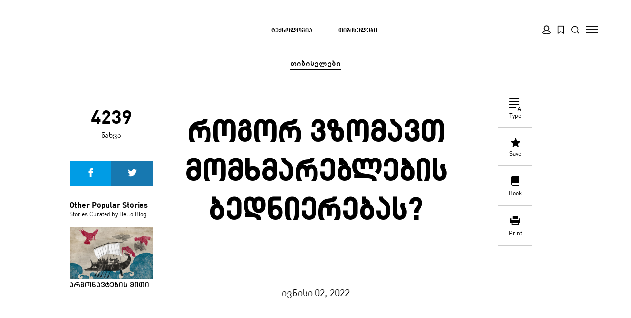

--- FILE ---
content_type: text/html; charset=utf-8
request_url: https://www.helloblog.ge/story/Customer-Satisfaction
body_size: 106035
content:
<!doctype html>
<html data-n-head-ssr lang="ka" data-n-head="%7B%22lang%22:%7B%22ssr%22:%22ka%22%7D%7D">
  <head>
    <title>როგორ ვზომავთ მომხმარებლების ბედნიერებას?</title><meta data-n-head="ssr" charset="utf-8"><meta data-n-head="ssr" name="viewport" content="width=device-width, initial-scale=1"><meta data-n-head="ssr" data-hid="description" name="description" content=""><meta data-n-head="ssr" data-hid="og:url" property="og:url" content="https://helloblog.ge/story/Customer-Satisfaction"><meta data-n-head="ssr" data-hid="og:type" property="og:type" content="article"><meta data-n-head="ssr" data-hid="og:title" property="og:title" content="როგორ ვზომავთ მომხმარებლების ბედნიერებას?"><meta data-n-head="ssr" data-hid="og:description" property="og:description" content="Hello Blog"><meta data-n-head="ssr" data-hid="og:image" property="og:image" content="https://api.helloblog.ge/uploads/image-1653918128823.jpg"><meta data-n-head="ssr" data-hid="og:image:width" property="og:image:width" content="1200"><meta data-n-head="ssr" data-hid="og:image:height" property="og:image:height" content="630"><meta data-n-head="ssr" data-hid="twitter:title" property="twitter:title" content="როგორ ვზომავთ მომხმარებლების ბედნიერებას?"><meta data-n-head="ssr" data-hid="twitter:description" property="twitter:description" content=""><meta data-n-head="ssr" data-hid="twitter:image" property="twitter:image" content="https://api.helloblog.ge/uploads/image-1653918128823.jpg"><meta data-n-head="ssr" data-hid="twitter:card" property="twitter:card" content="summary_large_image"><script data-n-head="ssr" src="https://script.crazyegg.com/pages/scripts/0085/2614.js"></script><link rel="preload" href="/_nuxt/92608616d11052683452.js" as="script"><link rel="preload" href="/_nuxt/c3157dfe7a61b425c2ed.css" as="style"><link rel="preload" href="/_nuxt/6f825286a1488cdd0d94.js" as="script"><link rel="stylesheet" href="/_nuxt/c3157dfe7a61b425c2ed.css">
    <meta name="google-site-verification" content="vOOd3Mqjuy3Zhsssf-jbwFrug3tJrUMCqxhhbZlywWs">
    <meta property="fb:pages" content="331543856187">
    <!-- Google Tag Manager -->
    <script>!function(e,t,a,n,g){e[n]=e[n]||[],e[n].push({"gtm.start":(new Date).getTime(),event:"gtm.js"});var m=t.getElementsByTagName(a)[0],r=t.createElement(a);r.async=!0,r.src="https://www.googletagmanager.com/gtm.js?id=GTM-MPFJQCQ",m.parentNode.insertBefore(r,m)}(window,document,"script","dataLayer")</script>
    <!-- End Google Tag Manager -->
    <script>window.fbAsyncInit=function(){FB.init({appId:"824260704617585",cookie:!0,xfbml:!0,version:"v3.3"}),FB.AppEvents.logPageView()},function(e,n,t){var o,c=e.getElementsByTagName(n)[0];e.getElementById(t)||((o=e.createElement(n)).id=t,o.src="https://connect.facebook.net/en_US/sdk.js",c.parentNode.insertBefore(o,c))}(document,"script","facebook-jssdk")</script>

  </head>
  <body >
    <div data-server-rendered="true" id="__nuxt"><!----><div id="__layout"><div><div class="main-wrapper" data-v-38f8ee0e><header class="noprint" data-v-38f8ee0e><div data-v-e910c00e data-v-38f8ee0e><section class="block block-light" data-v-e910c00e><a href="/" class="nuxt-link-active" data-v-e910c00e><span id="logo" class="logo light" data-v-6137ce8a data-v-e910c00e></span></a> <nav class="light" data-v-3cb8d1a5 data-v-e910c00e><!----><!----><!----><!----><!----><!----><!----><a href="/category/%E1%83%A2%E1%83%94%E1%83%A5%E1%83%9C%E1%83%9D%E1%83%9A%E1%83%9D%E1%83%92%E1%83%98%E1%83%90" data-v-3cb8d1a5>
      ტექნოლოგია
    </a><!----><!----><a href="/category/tibiselebi" data-v-3cb8d1a5>
      თიბისელები
    </a><!----></nav> <div class="search-and-burger-icon" data-v-e910c00e><!----> <svg fill="none" height="19" stroke="#FFF" stroke-linecap="round" stroke-linejoin="round" stroke-width="2" viewBox="0 0 24 24" width="24" xmlns="http://www.w3.org/2000/svg" data-v-67da0da9 data-v-e910c00e><circle cx="11" cy="11" r="8" data-v-67da0da9></circle><line x1="21" x2="16.65" y1="21" y2="16.65" data-v-67da0da9></line></svg> <div class="burgerIcon light" data-v-2a35c365 data-v-e910c00e><span data-v-2a35c365></span> <span data-v-2a35c365></span> <span data-v-2a35c365></span> <span data-v-2a35c365></span></div> <div class="burger-menu hide" data-v-46353a5a data-v-e910c00e><div class="close right" data-v-46353a5a><!----> <p data-v-46353a5a>დახურვა <span class="close-btn" data-v-46353a5a></span></p></div> <div class="categories" data-v-46353a5a><h3 data-v-46353a5a>კატეგორიები</h3> <ul data-v-46353a5a><li data-v-46353a5a><a href="/" class="nuxt-link-active" data-v-46353a5a>მთავარი</a></li> <li data-v-46353a5a><a href="/category/culture" data-v-46353a5a>
          კულტურა
        </a></li><li data-v-46353a5a><a href="/category/tbcedu" data-v-46353a5a>
          განათლება
        </a></li><li data-v-46353a5a><a href="/category/literature" data-v-46353a5a>
          ლიტერატურა
        </a></li><li data-v-46353a5a><a href="/category/MUSIC" data-v-46353a5a>
          მუსიკა | ცა
        </a></li><li data-v-46353a5a><a href="/category/%20%20abanaxe" data-v-46353a5a>
          თაობა
        </a></li><li data-v-46353a5a><a href="/category/edufini" data-v-46353a5a>
          ედუფინი
        </a></li><li data-v-46353a5a><a href="/category/sky%20blue%20mountains" data-v-46353a5a>
          ცისფერი მთები
        </a></li><li data-v-46353a5a><a href="/category/%E1%83%A2%E1%83%94%E1%83%A5%E1%83%9C%E1%83%9D%E1%83%9A%E1%83%9D%E1%83%92%E1%83%98%E1%83%90" data-v-46353a5a>
          ტექნოლოგია
        </a></li><li data-v-46353a5a><a href="/category/business" data-v-46353a5a>
          ბიზნესი
        </a></li><li data-v-46353a5a><a href="/category/tbc4you" data-v-46353a5a>
          თიბისი შენთვის
        </a></li><li data-v-46353a5a><a href="/category/tibiselebi" data-v-46353a5a>
          თიბისელები
        </a></li><li data-v-46353a5a><a href="/category/news" data-v-46353a5a>
          სიახლეები
        </a></li></ul></div> <div class="tags" data-v-46353a5a><h3 data-v-46353a5a>თეგები</h3> <p data-v-46353a5a><a href="/tag/tag" data-v-46353a5a>tag</a>,
      </p></div> <div class="newsletter-burger" data-v-46353a5a><div class="subscribe-area" data-v-46353a5a><span data-v-46353a5a>Sign up for our newsletter</span> <!----> <div class="input-submit" data-v-46353a5a><input type="text" placeholder="Email Adress" data-v-46353a5a> <div class="submit-btn" data-v-46353a5a><svg id="Layer_1" version="1.1" xmlns="http://www.w3.org/2000/svg" xmlns:xlink="http://www.w3.org/1999/xlink" x="0px" y="0px" viewBox="0 0 49.8 40" xml:space="preserve" style="enable-background:new 0 0 49.8 40;" data-v-46353a5a><polygon points="24.2,0 42.2,18 0,18 0,22 42.2,22 24.2,40 29.8,40 49.8,20 29.8,0 " data-v-46353a5a></polygon></svg></div></div></div></div></div></div></section> <!----> <div id="search-box" data-v-1046b23c data-v-e910c00e><div class="search-box-content" data-v-1046b23c><div class="top-type-area" data-v-1046b23c><span class="text" data-v-1046b23c>Search anything</span> <div class="search-submit" data-v-1046b23c><input type="text" placeholder="Search" value="" data-v-1046b23c> <button type="submit" class="submit" data-v-1046b23c><svg version="1.1" id="Layer_1" xmlns="http://www.w3.org/2000/svg" xmlns:xlink="http://www.w3.org/1999/xlink" x="0px" y="0px" viewBox="0 0 14.2 14.2" xml:space="preserve" style="enable-background:new 0 0 14.2 14.2;" data-v-1046b23c><circle cx="6" cy="6" r="5" class="st0" data-v-1046b23c></circle> <line x1="9.5" y1="9.5" x2="13.5" y2="13.5" class="st0" data-v-1046b23c></line></svg></button></div></div> <div class="right-close-area" data-v-1046b23c><span data-v-1046b23c></span></div> <!----> <!----> <!----></div></div></div></header> <section class="story-page" data-v-38f8ee0e><div id="component-0" class="component-wrapper" style="order:1;background:#FFFFFF;color:#000000;" data-v-38f8ee0e><!----> <div class="component" data-v-38f8ee0e><!----> <div component-index="0" date="" description="" imgs="" title="" class="story-header mt-100" data-v-503afd4e data-v-38f8ee0e><div class="left-block noprint" data-v-503afd4e><div class="share-box" style="border-color:#ccc;" data-v-503afd4e><div class="share-count" data-v-503afd4e><span class="number" data-v-503afd4e>4239</span> <p data-v-503afd4e>ნახვა</p></div> <div class="icons" data-v-503afd4e><a href="https://www.facebook.com/sharer/sharer.php?u=https://helloblog.ge/story/Customer-Satisfaction" target="_blank" class="fb" data-v-503afd4e><svg data-v-00992a8c="" xmlns="http://www.w3.org/2000/svg" width="24" height="24" viewBox="0 0 24 24" data-v-07baf3c1 data-v-503afd4e><path data-v-00992a8c d="M9 8h-3v4h3v12h5v-12h3.642l.358-4h-4v-1.667c0-.955.192-1.333 1.115-1.333h2.885v-5h-3.808c-3.596 0-5.192 1.583-5.192 4.615v3.385z" style="fill:#FFFFFF;" data-v-07baf3c1></path></svg></a> <a href="https://twitter.com/intent/tweet?text=https://helloblog.ge/story/Customer-Satisfaction" target="_blank" data-size="large" class="twitter-share-button twitter" data-v-503afd4e><svg data-v-00992a8c="" aria-labelledby="simpleicons-twitter-icon" role="img" width="24" height="24" viewBox="0 0 24 24" xmlns="http://www.w3.org/2000/svg" data-v-6e1cbe3e data-v-503afd4e><title id="simpleicons-twitter-icon" data-v-00992a8c data-v-6e1cbe3e>Twitter icon</title><path data-v-00992a8c d="M23.954 4.569c-.885.389-1.83.654-2.825.775 1.014-.611 1.794-1.574 2.163-2.723-.951.555-2.005.959-3.127 1.184-.896-.959-2.173-1.559-3.591-1.559-2.717 0-4.92 2.203-4.92 4.917 0 .39.045.765.127 1.124C7.691 8.094 4.066 6.13 1.64 3.161c-.427.722-.666 1.561-.666 2.475 0 1.71.87 3.213 2.188 4.096-.807-.026-1.566-.248-2.228-.616v.061c0 2.385 1.693 4.374 3.946 4.827-.413.111-.849.171-1.296.171-.314 0-.615-.03-.916-.086.631 1.953 2.445 3.377 4.604 3.417-1.68 1.319-3.809 2.105-6.102 2.105-.39 0-.779-.023-1.17-.067 2.189 1.394 4.768 2.209 7.557 2.209 9.054 0 13.999-7.496 13.999-13.986 0-.209 0-.42-.015-.63.961-.689 1.8-1.56 2.46-2.548l-.047-.02z" style="fill:#FFFFFF;" data-v-6e1cbe3e></path></svg></a></div></div> <div class="other-popular-stories" data-v-503afd4e><p class="section-title" data-v-503afd4e>Other Popular Stories</p> <p class="section-description" data-v-503afd4e>Stories Curated by Hello Blog</p> <figure data-v-503afd4e><a href="/story/Argonavtebis-miti" data-v-503afd4e><div class="popular-story-thumbnail" style="background-image:url(https://api.helloblog.ge/uploads/image-1594040767594.jpg);" data-v-503afd4e></div></a> <figcaption data-v-503afd4e><a href="/story/Argonavtebis-miti" data-v-503afd4e>არგონავტების მითი</a></figcaption></figure></div></div> <div class="story-header-content" data-v-503afd4e><p class="category" data-v-503afd4e><a href="/category/tibiselebi" data-v-503afd4e>
        თიბისელები
      </a></p> <h2 data-option="title" class="title" data-v-503afd4e>როგორ ვზომავთ მომხმარებლების ბედნიერებას?</h2> <div class="text center" data-v-503afd4e><p data-option="description" class="description" data-v-503afd4e></p></div> <div class="author-block-center " data-v-26566baa data-v-503afd4e><!----> <div class="text" data-v-26566baa><!----> <p data-v-26566baa>ივნისი 02, 2022</p></div></div></div> <div class="right-block noprint" data-v-503afd4e><div class="toolbar noprint" style="border-color:#ccc;" data-v-1057ff69 data-v-503afd4e><a href="#" style="color:#000000;" data-v-1057ff69><div class="icon type" data-v-1057ff69>Type</div></a> <a href="#" style="color:#000000;" data-v-1057ff69><div class="icon save" data-v-1057ff69><!---->
      Save
    </div></a> <a href="#" style="color:#000000;" data-v-1057ff69><div class="icon book" data-v-1057ff69>Book</div></a> <a href="javascript:window.print()" style="color:#000000;" data-v-1057ff69><div class="icon print" data-v-1057ff69>Print</div></a></div></div></div></div> <!----></div><div id="component-1" class="component-wrapper" style="order:2;background:#FFFFFF;color:#000000;" data-v-38f8ee0e><!----> <div class="component" data-v-38f8ee0e><!----> <div data-option="content" content="&lt;p&gt;&lt;span class=&quot;ql-font-tbcSailecBold&quot;&gt;რომელი ბრენდები გვიყვარს?&lt;/span&gt;&lt;/p&gt;&lt;p class=&quot;ql-align-justify&quot;&gt;&lt;br&gt;&lt;/p&gt;&lt;p&gt;&lt;span class=&quot;ql-font-tbcSailecRegular&quot;&gt;რაც არ უნდა სხვადასხვა კატეგორიიდან შევარჩიოთ ჩვენი საყვარელი ბრენდები, მათ ერთი რამ აერთიანებთ, ისინი მომხმარებელთან შეხების ყველა წერტილში ასრულებენ თავის დაპირებას.&lt;/span&gt;&lt;/p&gt;&lt;p&gt;&lt;br&gt;&lt;/p&gt;&lt;p&gt;&lt;span class=&quot;ql-font-tbcSailecRegular&quot;&gt;თიბისის გამოცდილებას ყოველდღიურად 8000-მდე თანამშრომელი ქმნის. სწორედ ამიტომ, მნიშვნელოვანია, მუდმივად გვეჭიროს ხელი მომხმარებლის ბედნიერების პულსზე და ვიყოთ დარწმუნებულები, რომ ადამიანების ცხოვრებას მართლა ვამარტივებთ.&amp;nbsp;ჩვენმა CX გუნდმა გამოცდილების მართვის არაერთი საინტერესო სისტემა დანერგა წლების განმავლობაში. ამ ბლოგში ისინი გაგიზიარებენ CX-ის გაზომვის სხვადასხვა მეთოდს, რომელიც გვეხმარება, ვიცოდეთ, რას ფიქრობ შენ ჩვენს მომსახურებაზე.&amp;nbsp;&lt;/span&gt;&lt;/p&gt;" styles="[object Object]" class="text-component default-text-component" data-v-38f8ee0e><p><span class="ql-font-tbcSailecBold">რომელი ბრენდები გვიყვარს?</span></p><p class="ql-align-justify"><br></p><p><span class="ql-font-tbcSailecRegular">რაც არ უნდა სხვადასხვა კატეგორიიდან შევარჩიოთ ჩვენი საყვარელი ბრენდები, მათ ერთი რამ აერთიანებთ, ისინი მომხმარებელთან შეხების ყველა წერტილში ასრულებენ თავის დაპირებას.</span></p><p><br></p><p><span class="ql-font-tbcSailecRegular">თიბისის გამოცდილებას ყოველდღიურად 8000-მდე თანამშრომელი ქმნის. სწორედ ამიტომ, მნიშვნელოვანია, მუდმივად გვეჭიროს ხელი მომხმარებლის ბედნიერების პულსზე და ვიყოთ დარწმუნებულები, რომ ადამიანების ცხოვრებას მართლა ვამარტივებთ.&nbsp;ჩვენმა CX გუნდმა გამოცდილების მართვის არაერთი საინტერესო სისტემა დანერგა წლების განმავლობაში. ამ ბლოგში ისინი გაგიზიარებენ CX-ის გაზომვის სხვადასხვა მეთოდს, რომელიც გვეხმარება, ვიცოდეთ, რას ფიქრობ შენ ჩვენს მომსახურებაზე.&nbsp;</span></p></div></div> <!----></div><div id="component-2" class="component-wrapper" style="order:3;background:#93e1b1;color:#000000;" data-v-38f8ee0e><!----> <div class="component" data-v-38f8ee0e><!----> <div data-option="content" content="&lt;p&gt;&lt;span class=&quot;ql-font-tbcSailecBold&quot;&gt;მომხმარებლის ხმა&lt;/span&gt;&lt;/p&gt;" styles="[object Object]" class="text-component default-text-component" data-v-38f8ee0e><p><span class="ql-font-tbcSailecBold">მომხმარებლის ხმა</span></p></div></div> <!----></div><div id="component-3" class="component-wrapper" style="order:4;background:#FFFFFF;color:#000000;" data-v-38f8ee0e><!----> <div class="component" data-v-38f8ee0e><!----> <div data-option="content" content="&lt;p&gt;&lt;span class=&quot;ql-font-tbcSailecRegular&quot;&gt;თიბისიში ყოველდღიურად ვაკვირდებით და ვუსმენთ მომხმარებლების ხმას, უკუკავშირს, იქნება ეს ჩვენი საბანკო სივრცეების, კონტაქტცენტრის, ინტერნეტ და მობაილბანკში თუ ციფრული კომუნიკაციის არხებში. მომხმარებლის კმაყოფილებას სხვადასხვა, საერთაშორისოდ აპრობირებული მეთოდების დახმარებით ვაფასებთ. ორი ყველაზე მნიშვნელოვანია:&lt;/span&gt;&lt;/p&gt;&lt;p class=&quot;ql-align-justify&quot;&gt;&lt;br&gt;&lt;/p&gt;&lt;p class=&quot;ql-align-justify&quot;&gt;&lt;span class=&quot;ql-font-tbcSailecRegular&quot; style=&quot;background-color: rgb(204, 232, 204);&quot;&gt;NPS მაჩვენებელი - რამდენად გაუწევდი რეკომენდაციას ჩვენს მომსახურებას?&amp;nbsp;&lt;/span&gt;&lt;/p&gt;&lt;p class=&quot;ql-align-justify&quot;&gt;&lt;br&gt;&lt;/p&gt;" styles="[object Object]" class="text-component default-text-component" data-v-38f8ee0e><p><span class="ql-font-tbcSailecRegular">თიბისიში ყოველდღიურად ვაკვირდებით და ვუსმენთ მომხმარებლების ხმას, უკუკავშირს, იქნება ეს ჩვენი საბანკო სივრცეების, კონტაქტცენტრის, ინტერნეტ და მობაილბანკში თუ ციფრული კომუნიკაციის არხებში. მომხმარებლის კმაყოფილებას სხვადასხვა, საერთაშორისოდ აპრობირებული მეთოდების დახმარებით ვაფასებთ. ორი ყველაზე მნიშვნელოვანია:</span></p><p class="ql-align-justify"><br></p><p class="ql-align-justify"><span class="ql-font-tbcSailecRegular" style="background-color: rgb(204, 232, 204);">NPS მაჩვენებელი - რამდენად გაუწევდი რეკომენდაციას ჩვენს მომსახურებას?&nbsp;</span></p><p class="ql-align-justify"><br></p></div></div> <!----></div><div id="component-4" class="component-wrapper" style="order:5;background:#FFFFFF;color:#000000;" data-v-38f8ee0e><!----> <div class="component" data-v-38f8ee0e><!----> <figure img="https://api.helloblog.ge/uploads/image-1653918146929.jpg" quote="" styles="[object Object]" class="image-block-component" data-v-5cba0496 data-v-38f8ee0e><!----> <div class="image-wrapper" data-v-5cba0496><!----> <!----> <img src="https://api.helloblog.ge/uploads/image-1653918146929.jpg" data-v-5cba0496> <!----></div> <figcaption data-v-5cba0496><!----> <p data-option="author" data-v-5cba0496>
      
    </p> <a href="https://www.facebook.com/sharer/sharer.php?u=https://helloblog.ge/story/Customer-Satisfaction" target="_blank" class="fb" data-v-5cba0496><img src="[data-uri]" class="social-media-btns" data-v-5cba0496></a> <a href="https://twitter.com/intent/tweet?text=https://helloblog.ge/story/Customer-Satisfaction" target="_blank" data-size="large" class="twitter-share-button twitter" data-v-5cba0496><img src="[data-uri]" class="social-media-btns" data-v-5cba0496></a></figcaption></figure></div> <!----></div><div id="component-5" class="component-wrapper" style="order:6;background:#FFFFFF;color:#000000;" data-v-38f8ee0e><!----> <div class="component" data-v-38f8ee0e><!----> <div data-option="content" content="&lt;p&gt;&lt;span class=&quot;ql-font-tbcSailecRegular&quot; style=&quot;background-color: rgb(204, 232, 204);&quot;&gt;Customer Effort Score - მარტივია თუ არა ბრენდთან ურთიერთობა?&lt;/span&gt;&lt;/p&gt;" styles="[object Object]" class="text-component default-text-component" data-v-38f8ee0e><p><span class="ql-font-tbcSailecRegular" style="background-color: rgb(204, 232, 204);">Customer Effort Score - მარტივია თუ არა ბრენდთან ურთიერთობა?</span></p></div></div> <!----></div><div id="component-6" class="component-wrapper" style="order:7;background:#FFFFFF;color:#000000;" data-v-38f8ee0e><!----> <div class="component" data-v-38f8ee0e><!----> <figure img="https://api.helloblog.ge/uploads/image-1654177032147.png" quote="" styles="[object Object]" class="image-block-component" data-v-5cba0496 data-v-38f8ee0e><!----> <div class="image-wrapper" data-v-5cba0496><!----> <!----> <img src="https://api.helloblog.ge/uploads/image-1654177032147.png" data-v-5cba0496> <!----></div> <figcaption data-v-5cba0496><!----> <p data-option="author" data-v-5cba0496>
      
    </p> <a href="https://www.facebook.com/sharer/sharer.php?u=https://helloblog.ge/story/Customer-Satisfaction" target="_blank" class="fb" data-v-5cba0496><img src="[data-uri]" class="social-media-btns" data-v-5cba0496></a> <a href="https://twitter.com/intent/tweet?text=https://helloblog.ge/story/Customer-Satisfaction" target="_blank" data-size="large" class="twitter-share-button twitter" data-v-5cba0496><img src="[data-uri]" class="social-media-btns" data-v-5cba0496></a></figcaption></figure></div> <!----></div><div id="component-7" class="component-wrapper" style="order:8;background:#FFFFFF;color:#000000;" data-v-38f8ee0e><!----> <div class="component" data-v-38f8ee0e><!----> <figure img="https://api.helloblog.ge/uploads/image-1653304067078.jpg" author="ნანა ახობაძე" quote="" styles="[object Object]" class="image-block-component" data-v-5cba0496 data-v-38f8ee0e><!----> <div class="image-wrapper" data-v-5cba0496><!----> <!----> <img src="https://api.helloblog.ge/uploads/image-1653304067078.jpg" data-v-5cba0496> <!----></div> <figcaption data-v-5cba0496><!----> <p data-option="author" data-v-5cba0496>
      ნანა ახობაძე
    </p> <a href="https://www.facebook.com/sharer/sharer.php?u=https://helloblog.ge/story/Customer-Satisfaction" target="_blank" class="fb" data-v-5cba0496><img src="[data-uri]" class="social-media-btns" data-v-5cba0496></a> <a href="https://twitter.com/intent/tweet?text=https://helloblog.ge/story/Customer-Satisfaction" target="_blank" data-size="large" class="twitter-share-button twitter" data-v-5cba0496><img src="[data-uri]" class="social-media-btns" data-v-5cba0496></a></figcaption></figure></div> <!----></div><div id="component-8" class="component-wrapper" style="order:9;background:#FFFFFF;color:#000000;" data-v-38f8ee0e><!----> <div class="component" data-v-38f8ee0e><!----> <div data-option="content" content="&lt;p&gt;&lt;em class=&quot;ql-font-tbcSailecRegular&quot; style=&quot;background-color: rgb(204, 224, 245);&quot;&gt;„მსგავსი ტიპის მაჩვენებლები გვაძლევს საშუალებას, დინამიკურად დავაკვირდეთ ადამიანების კმაყოფილებას ჩვენი პროდუქტით თუ სერვისით სარგებლობისას და, საჭიროების შემთხვევაში, ვიმოქმედოთ ოპერატიულად.“&lt;/em&gt;&lt;/p&gt;&lt;p&gt;&lt;br&gt;&lt;/p&gt;&lt;p class=&quot;ql-align-right&quot;&gt;- &lt;span class=&quot;ql-font-tbcSailecMedium&quot;&gt;ნანა ახობაძე, CX გუნდის წევრი&lt;/span&gt;&lt;/p&gt;" styles="[object Object]" class="text-component default-text-component" data-v-38f8ee0e><p><em class="ql-font-tbcSailecRegular" style="background-color: rgb(204, 224, 245);">„მსგავსი ტიპის მაჩვენებლები გვაძლევს საშუალებას, დინამიკურად დავაკვირდეთ ადამიანების კმაყოფილებას ჩვენი პროდუქტით თუ სერვისით სარგებლობისას და, საჭიროების შემთხვევაში, ვიმოქმედოთ ოპერატიულად.“</em></p><p><br></p><p class="ql-align-right">- <span class="ql-font-tbcSailecMedium">ნანა ახობაძე, CX გუნდის წევრი</span></p></div></div> <!----></div><div id="component-9" class="component-wrapper" style="order:10;background:#a5e9e1;color:#000000;" data-v-38f8ee0e><!----> <div class="component" data-v-38f8ee0e><!----> <div data-option="content" content="&lt;p class=&quot;ql-align-justify&quot;&gt;&lt;strong class=&quot;ql-font-tbcSailecBold&quot;&gt;CX ინდექსი&lt;/strong&gt;&lt;/p&gt;&lt;p&gt;&lt;br&gt;&lt;/p&gt;" styles="[object Object]" class="text-component default-text-component" data-v-38f8ee0e><p class="ql-align-justify"><strong class="ql-font-tbcSailecBold">CX ინდექსი</strong></p><p><br></p></div></div> <!----></div><div id="component-10" class="component-wrapper" style="order:11;background:#FFFFFF;color:#000000;" data-v-38f8ee0e><!----> <div class="component" data-v-38f8ee0e><!----> <div data-option="content" content="&lt;p&gt;&lt;span class=&quot;ql-font-tbcSailecRegular&quot;&gt;აღნიშნული მეტრიკების გარდა, ასევე ვზომავთ ბრენდის გამოცდილების მაკომპლექტებელ სხვა მნიშვნელოვან პარამეტრებს:&lt;/span&gt;&lt;/p&gt;&lt;p&gt;&lt;br&gt;&lt;/p&gt;&lt;ul&gt;&lt;li&gt;&lt;span class=&quot;ql-font-tbcSailecRegular&quot;&gt;მომხმარებლის საჭიროებებთან შესაბამისობა&lt;/span&gt;&lt;/li&gt;&lt;li&gt;&lt;span class=&quot;ql-font-tbcSailecRegular&quot;&gt;ბრენდთან შემხებლობის ემოციური მხარე&lt;/span&gt;&lt;/li&gt;&lt;li&gt;&lt;span class=&quot;ql-font-tbcSailecRegular&quot;&gt;ურთიერთობის გაგრძელების პერსპექტივა და სხვა.&lt;/span&gt;&lt;/li&gt;&lt;/ul&gt;&lt;p&gt;&lt;br&gt;&lt;/p&gt;&lt;p&gt;&lt;span class=&quot;ql-font-tbcSailecRegular&quot;&gt;ყველა ეს მეტრიკა საბოლოო ჯამში ერთიანდება &lt;/span&gt;&lt;span class=&quot;ql-font-tbcSailecRegular&quot; style=&quot;background-color: rgb(204, 224, 245);&quot;&gt;ფორესტერის CX index&lt;/span&gt;&lt;span class=&quot;ql-font-tbcSailecRegular&quot;&gt;-ში, რომელიც ბრენდის გამოცდილების ჰოლისტიკური ხედვის საშუალებას გვაძლევს.&lt;/span&gt;&lt;/p&gt;" styles="[object Object]" class="text-component default-text-component" data-v-38f8ee0e><p><span class="ql-font-tbcSailecRegular">აღნიშნული მეტრიკების გარდა, ასევე ვზომავთ ბრენდის გამოცდილების მაკომპლექტებელ სხვა მნიშვნელოვან პარამეტრებს:</span></p><p><br></p><ul><li><span class="ql-font-tbcSailecRegular">მომხმარებლის საჭიროებებთან შესაბამისობა</span></li><li><span class="ql-font-tbcSailecRegular">ბრენდთან შემხებლობის ემოციური მხარე</span></li><li><span class="ql-font-tbcSailecRegular">ურთიერთობის გაგრძელების პერსპექტივა და სხვა.</span></li></ul><p><br></p><p><span class="ql-font-tbcSailecRegular">ყველა ეს მეტრიკა საბოლოო ჯამში ერთიანდება </span><span class="ql-font-tbcSailecRegular" style="background-color: rgb(204, 224, 245);">ფორესტერის CX index</span><span class="ql-font-tbcSailecRegular">-ში, რომელიც ბრენდის გამოცდილების ჰოლისტიკური ხედვის საშუალებას გვაძლევს.</span></p></div></div> <!----></div><div id="component-11" class="component-wrapper" style="order:12;background:#a6aced;color:#000000;" data-v-38f8ee0e><!----> <div class="component" data-v-38f8ee0e><!----> <div data-option="content" content="&lt;p class=&quot;ql-align-justify&quot;&gt;&lt;strong class=&quot;ql-font-tbcSailecBold&quot;&gt;სერვის პულსი&lt;/strong&gt;&lt;/p&gt;&lt;p&gt;&lt;br&gt;&lt;/p&gt;" styles="[object Object]" class="text-component default-text-component" data-v-38f8ee0e><p class="ql-align-justify"><strong class="ql-font-tbcSailecBold">სერვის პულსი</strong></p><p><br></p></div></div> <!----></div><div id="component-12" class="component-wrapper" style="order:13;background:#FFFFFF;color:#000000;" data-v-38f8ee0e><!----> <div class="component" data-v-38f8ee0e><!----> <div data-option="content" content="&lt;p&gt;&lt;span class=&quot;ql-font-tbcSailecRegular&quot;&gt;თიბისიში არაერთი სისტემა გვაქვს შექმნილი, რომელიც გვეხმარება სერვისის პულსის აღქმაში. მონიტორინგის სისტემები საშუალებას გვაძლევს თვალი ვადევნოთ თიბისის ფიზიკური არხების გამართულ მუშაობას.&lt;/span&gt;&lt;/p&gt;&lt;p&gt;&lt;br&gt;&lt;/p&gt;&lt;p&gt;&lt;span class=&quot;ql-font-tbcSailecRegular&quot; style=&quot;background-color: rgb(204, 224, 245);&quot;&gt;თუ თქვენ სტუმრობთ ჩვენს ფილიალს და გხვდებათ მოწესრიგებული გარემო, სარგებლობთ ბანკომატით/თიბისი ფეის აპარატით და ხედავთ სუფთა ეკრანს... თქვენ უკვე იცით, რომ ეს ამ სისტემის დამსახურებაა - ჩვენი გუნდის წევრები მუდმივად დადიან და ამოწმებენ ფიზიკური შეხების წერტილების მდგომარეობას.&lt;/span&gt;&lt;/p&gt;&lt;p&gt;&lt;br&gt;&lt;/p&gt;&lt;p&gt;&lt;span class=&quot;ql-font-tbcSailecRegular&quot;&gt;ცხადია, შესაძლოა, გარკვეული მცირე ხარვეზები მონიტორინგისას ადამიანურმა თვალმა ვერ შენიშნოს, თუმცა ასეთი შემთხვევების მინიმიზაციაზე უწყვეტად ვმუშაობთ და ჩვენთვის ძალიან მნიშვნელოვანია, კომფორტული და მოწესრიგებული გარემო დავახვედროთ ადამიანებს ყველგან, სადაც სურთ მომსახურების მიღება.&lt;/span&gt;&lt;/p&gt;&lt;p&gt;&lt;br&gt;&lt;/p&gt;&lt;p&gt;&lt;span class=&quot;ql-font-tbcSailecRegular&quot; style=&quot;color: rgb(0, 71, 178);&quot;&gt;ერთიანი სურათის დასანახად, ყველა ჩვენს ხელთ არსებული მაჩვენებელი თუ მონაცემი თავს იყრის ერთიან ხარისხის დაფაში. &lt;/span&gt;&lt;/p&gt;&lt;p&gt;&lt;br&gt;&lt;/p&gt;&lt;p&gt;&lt;span class=&quot;ql-font-tbcSailecRegular&quot;&gt;ნებისმიერ თანამშრომელს შეუძლია, გაეცნოს ხარისხის დაფას. ტოპ მენეჯმენტის წარმომადგენლები კი ყოველდღიურ რეჟიმში აკვირდებიან შესაბამისი მაჩვენებლების რეპორტს. კმაყოფილების კვლევების ინდექსებთან ერთად, აღნიშნულ რეპორტში მოცემულია ინფორმაცია დღის ჭრილში დაფიქსირებული შეფერხებების და ტექნიკური ხარვეზების შესახებაც. სწორედ მსგავსი გამჭვირვალობა ქმნის ბერკეტებს ბრენდის გამოცდილების უკეთ სამართავად.&lt;/span&gt;&lt;/p&gt;&lt;p&gt;&lt;br&gt;&lt;/p&gt;&lt;p&gt;&lt;span class=&quot;ql-font-tbcSailecRegular&quot; style=&quot;color: rgb(0, 71, 178);&quot;&gt;მომხმარებლის პულსზე მუდამ რომ გვეჭიროს ხელი, წლის განმავლობაში რამდენიმე ათეულ კვლევას ვატარებთ.&lt;/span&gt;&lt;/p&gt;&lt;p&gt;&lt;br&gt;&lt;/p&gt;&lt;p&gt;&lt;span class=&quot;ql-font-tbcSailecRegular&quot;&gt;ნაწილი კვლევების შესახებ უკვე ვისაუბრეთ, თუმცა რეალურად&amp;nbsp;მათ თიბისის საქმიანობის ყველა მიმართულებისთვის ცალ-ცალკე ვატარებთ. ამ კვლევებიდან და მონიტორინგის სისტემებიდან მიღებულ უკუკავშირს კი ვაანალიზებთ და შესაბამისი გუნდების ჩართულობით პროექტებად გარდავქმნით. ეს პროცესი უკვე მომხმარებლის „ტკივილების“ მართვის სისტემის საშუალებით ხორციელდება.&amp;nbsp;&lt;/span&gt;&lt;/p&gt;" styles="[object Object]" class="text-component default-text-component" data-v-38f8ee0e><p><span class="ql-font-tbcSailecRegular">თიბისიში არაერთი სისტემა გვაქვს შექმნილი, რომელიც გვეხმარება სერვისის პულსის აღქმაში. მონიტორინგის სისტემები საშუალებას გვაძლევს თვალი ვადევნოთ თიბისის ფიზიკური არხების გამართულ მუშაობას.</span></p><p><br></p><p><span class="ql-font-tbcSailecRegular" style="background-color: rgb(204, 224, 245);">თუ თქვენ სტუმრობთ ჩვენს ფილიალს და გხვდებათ მოწესრიგებული გარემო, სარგებლობთ ბანკომატით/თიბისი ფეის აპარატით და ხედავთ სუფთა ეკრანს... თქვენ უკვე იცით, რომ ეს ამ სისტემის დამსახურებაა - ჩვენი გუნდის წევრები მუდმივად დადიან და ამოწმებენ ფიზიკური შეხების წერტილების მდგომარეობას.</span></p><p><br></p><p><span class="ql-font-tbcSailecRegular">ცხადია, შესაძლოა, გარკვეული მცირე ხარვეზები მონიტორინგისას ადამიანურმა თვალმა ვერ შენიშნოს, თუმცა ასეთი შემთხვევების მინიმიზაციაზე უწყვეტად ვმუშაობთ და ჩვენთვის ძალიან მნიშვნელოვანია, კომფორტული და მოწესრიგებული გარემო დავახვედროთ ადამიანებს ყველგან, სადაც სურთ მომსახურების მიღება.</span></p><p><br></p><p><span class="ql-font-tbcSailecRegular" style="color: rgb(0, 71, 178);">ერთიანი სურათის დასანახად, ყველა ჩვენს ხელთ არსებული მაჩვენებელი თუ მონაცემი თავს იყრის ერთიან ხარისხის დაფაში. </span></p><p><br></p><p><span class="ql-font-tbcSailecRegular">ნებისმიერ თანამშრომელს შეუძლია, გაეცნოს ხარისხის დაფას. ტოპ მენეჯმენტის წარმომადგენლები კი ყოველდღიურ რეჟიმში აკვირდებიან შესაბამისი მაჩვენებლების რეპორტს. კმაყოფილების კვლევების ინდექსებთან ერთად, აღნიშნულ რეპორტში მოცემულია ინფორმაცია დღის ჭრილში დაფიქსირებული შეფერხებების და ტექნიკური ხარვეზების შესახებაც. სწორედ მსგავსი გამჭვირვალობა ქმნის ბერკეტებს ბრენდის გამოცდილების უკეთ სამართავად.</span></p><p><br></p><p><span class="ql-font-tbcSailecRegular" style="color: rgb(0, 71, 178);">მომხმარებლის პულსზე მუდამ რომ გვეჭიროს ხელი, წლის განმავლობაში რამდენიმე ათეულ კვლევას ვატარებთ.</span></p><p><br></p><p><span class="ql-font-tbcSailecRegular">ნაწილი კვლევების შესახებ უკვე ვისაუბრეთ, თუმცა რეალურად&nbsp;მათ თიბისის საქმიანობის ყველა მიმართულებისთვის ცალ-ცალკე ვატარებთ. ამ კვლევებიდან და მონიტორინგის სისტემებიდან მიღებულ უკუკავშირს კი ვაანალიზებთ და შესაბამისი გუნდების ჩართულობით პროექტებად გარდავქმნით. ეს პროცესი უკვე მომხმარებლის „ტკივილების“ მართვის სისტემის საშუალებით ხორციელდება.&nbsp;</span></p></div></div> <!----></div><div id="component-13" class="component-wrapper" style="order:14;background:#9c9ada;color:#000000;" data-v-38f8ee0e><!----> <div class="component" data-v-38f8ee0e><!----> <div data-option="content" content="&lt;p class=&quot;ql-align-justify&quot;&gt;&lt;strong class=&quot;ql-font-tbcSailecBold&quot;&gt;თანამშრომლების უკუკავშირი&lt;/strong&gt;&lt;/p&gt;&lt;p&gt;&lt;br&gt;&lt;/p&gt;" styles="[object Object]" class="text-component default-text-component" data-v-38f8ee0e><p class="ql-align-justify"><strong class="ql-font-tbcSailecBold">თანამშრომლების უკუკავშირი</strong></p><p><br></p></div></div> <!----></div><div id="component-14" class="component-wrapper" style="order:15;background:#FFFFFF;color:#000000;" data-v-38f8ee0e><!----> <div class="component" data-v-38f8ee0e><!----> <div data-option="content" content="&lt;p&gt;&lt;span class=&quot;ql-font-tbcSailecRegular&quot;&gt;თითოეულ თიბისელი გარდა იმისა, რომ ვართ თანამშრომლები, ასევე ვართ ამ ბრენდის მომხმარებლები. შესაბამისად, ყველაზე კრიტიკულად სწორედ ჩვენ აღვიქვამთ მცირე ხარვეზებსაც კი. აქედან გამომდინარე, გადავწყვიტეთ, აგვეწყო მარტივი პროცესი, რომლის საშუალებითაც &lt;/span&gt;&lt;span style=&quot;background-color: rgb(204, 224, 245);&quot; class=&quot;ql-font-tbcSailecRegular&quot;&gt;ნებისმიერ თანამშრომელს შეუძლია, მარტივად დააფიქსიროს აღმოჩენილი ხარვეზი და ეს საკითხი ავტომატურად მივა პასუხისმგებელ გუნდამდე.&lt;/span&gt;&lt;span class=&quot;ql-font-tbcSailecRegular&quot;&gt; ჩვენი მიზანია, რაც შეიძლება სწრაფად ვიპოვოთ და მოვაგვაროთ პრობლემები. მაგალითად, თუ ვხედავთ, რომ ბანკომატი არ მუშაობს, პოს ტერმინალია დაზიანებული და ა.შ., მაშინვე ვიღებთ ტელეფონს და ვიწერებით თიბისის ოფიციალური გვერდის მესენჯერში.&amp;nbsp;&lt;/span&gt;&lt;/p&gt;" styles="[object Object]" class="text-component default-text-component" data-v-38f8ee0e><p><span class="ql-font-tbcSailecRegular">თითოეულ თიბისელი გარდა იმისა, რომ ვართ თანამშრომლები, ასევე ვართ ამ ბრენდის მომხმარებლები. შესაბამისად, ყველაზე კრიტიკულად სწორედ ჩვენ აღვიქვამთ მცირე ხარვეზებსაც კი. აქედან გამომდინარე, გადავწყვიტეთ, აგვეწყო მარტივი პროცესი, რომლის საშუალებითაც </span><span style="background-color: rgb(204, 224, 245);" class="ql-font-tbcSailecRegular">ნებისმიერ თანამშრომელს შეუძლია, მარტივად დააფიქსიროს აღმოჩენილი ხარვეზი და ეს საკითხი ავტომატურად მივა პასუხისმგებელ გუნდამდე.</span><span class="ql-font-tbcSailecRegular"> ჩვენი მიზანია, რაც შეიძლება სწრაფად ვიპოვოთ და მოვაგვაროთ პრობლემები. მაგალითად, თუ ვხედავთ, რომ ბანკომატი არ მუშაობს, პოს ტერმინალია დაზიანებული და ა.შ., მაშინვე ვიღებთ ტელეფონს და ვიწერებით თიბისის ოფიციალური გვერდის მესენჯერში.&nbsp;</span></p></div></div> <!----></div><div id="component-15" class="component-wrapper" style="order:16;background:#FFFFFF;color:#000000;" data-v-38f8ee0e><!----> <div class="component" data-v-38f8ee0e><!----> <figure img="https://api.helloblog.ge/uploads/image-1653304179177.jpg" author="ნათია ჯიბლაძე" quote="" styles="[object Object]" class="image-block-component" data-v-5cba0496 data-v-38f8ee0e><!----> <div class="image-wrapper" data-v-5cba0496><!----> <!----> <img src="https://api.helloblog.ge/uploads/image-1653304179177.jpg" data-v-5cba0496> <!----></div> <figcaption data-v-5cba0496><!----> <p data-option="author" data-v-5cba0496>
      ნათია ჯიბლაძე
    </p> <a href="https://www.facebook.com/sharer/sharer.php?u=https://helloblog.ge/story/Customer-Satisfaction" target="_blank" class="fb" data-v-5cba0496><img src="[data-uri]" class="social-media-btns" data-v-5cba0496></a> <a href="https://twitter.com/intent/tweet?text=https://helloblog.ge/story/Customer-Satisfaction" target="_blank" data-size="large" class="twitter-share-button twitter" data-v-5cba0496><img src="[data-uri]" class="social-media-btns" data-v-5cba0496></a></figcaption></figure></div> <!----></div><div id="component-16" class="component-wrapper" style="order:17;background:#FFFFFF;color:#000000;" data-v-38f8ee0e><!----> <div class="component" data-v-38f8ee0e><!----> <div data-option="content" content="&lt;p&gt;&lt;em class=&quot;ql-font-tbcSailecRegular&quot; style=&quot;background-color: rgb(204, 224, 245);&quot;&gt;“ჩვენს გუნდს აერთიანებს სურვილი, შევქმნათ განსაკუთრებული, ადამიანზე ორიენტირებული მომსახურება. შესაბამისად, თითოეული ჩვენგანია პასუხისმგებელი ბრენდის გამოცდილებაზე.“&lt;/em&gt;&lt;/p&gt;&lt;p&gt;&lt;br&gt;&lt;/p&gt;&lt;p class=&quot;ql-align-right&quot;&gt;&lt;span class=&quot;ql-font-tbcSailecMedium&quot;&gt;- ნათია ჯიბლაძე, CX გუნდის წევრი&lt;/span&gt;&lt;/p&gt;" styles="[object Object]" class="text-component default-text-component" data-v-38f8ee0e><p><em class="ql-font-tbcSailecRegular" style="background-color: rgb(204, 224, 245);">“ჩვენს გუნდს აერთიანებს სურვილი, შევქმნათ განსაკუთრებული, ადამიანზე ორიენტირებული მომსახურება. შესაბამისად, თითოეული ჩვენგანია პასუხისმგებელი ბრენდის გამოცდილებაზე.“</em></p><p><br></p><p class="ql-align-right"><span class="ql-font-tbcSailecMedium">- ნათია ჯიბლაძე, CX გუნდის წევრი</span></p></div></div> <!----></div><div id="component-17" class="component-wrapper" style="order:18;background:#FFFFFF;color:#000000;" data-v-38f8ee0e><!----> <div class="component" data-v-38f8ee0e><!----> <div data-option="content" content="&lt;p&gt;&lt;span class=&quot;ql-font-tbcSailecRegular&quot;&gt;სამომავლოდ ვგეგმავთ ამ სქემაში მომხმარებლების ჩართვასაც, რაც მისცემს მათ შესაძლებლობას, უშუალო მონაწილეობა მიიღონ თიბისის მომსახურების გაუმჯობესებაში.&lt;/span&gt;&lt;/p&gt;&lt;p&gt;&lt;br&gt;&lt;/p&gt;&lt;p&gt;&lt;span class=&quot;ql-font-tbcSailecRegular&quot;&gt;ყველა ის კვლევა, რომელზეც ზემოთ ვისაუბრეთ, &lt;/span&gt;&lt;span class=&quot;ql-font-tbcSailecRegular&quot; style=&quot;background-color: rgb(204, 224, 245);&quot;&gt;იმართება კვლევების საერთაშრისო პლატფორმის - Medallia-ს დახმარებით&lt;/span&gt;&lt;span class=&quot;ql-font-tbcSailecRegular&quot;&gt;, რომელიც გვაძლევს მომხმარებლის მოგზაურობის (Customer Journey) თითოეულ ეტაპზე მათგან უკუკავშირის მიღების საშუალებას.&lt;/span&gt;&lt;/p&gt;&lt;p&gt;&lt;br&gt;&lt;/p&gt;&lt;p&gt;&lt;span class=&quot;ql-font-tbcSailecRegular&quot;&gt;რომ შევაჯამოთ, &lt;/span&gt;&lt;span class=&quot;ql-font-tbcSailecRegular&quot; style=&quot;background-color: rgb(204, 224, 245);&quot;&gt;თიბისისთვის მომხმარებელზე ორიენტირებულობა არ არის მხოლოდ ბიზნესის სტრატეგიაში გაწერილი ტექნიკური სიტყვები. &lt;/span&gt;&lt;span class=&quot;ql-font-tbcSailecRegular&quot;&gt;ვფიქრობთ, ეს არის კულტურა, რომლის ჩამოყალიბებასაც ძალიან დიდი ძალისხმევა და გაძლიერება სჭირდება. სწორედ ამისთვის გვაქვს შექმნილი სამომხმარებლო მართვის ის დიდი და მრავალმხრივი სისტემა, რომელზეც ზევით ვისაუბრეთ. ამჟამად კი ჩვენ ყოველდღიურ რეჟიმში ვცდილობთ მათ დახვეწას და უახლესი პრაქტიკების დანერგვას.&amp;nbsp;&lt;/span&gt;&lt;/p&gt;" styles="[object Object]" class="text-component default-text-component" data-v-38f8ee0e><p><span class="ql-font-tbcSailecRegular">სამომავლოდ ვგეგმავთ ამ სქემაში მომხმარებლების ჩართვასაც, რაც მისცემს მათ შესაძლებლობას, უშუალო მონაწილეობა მიიღონ თიბისის მომსახურების გაუმჯობესებაში.</span></p><p><br></p><p><span class="ql-font-tbcSailecRegular">ყველა ის კვლევა, რომელზეც ზემოთ ვისაუბრეთ, </span><span class="ql-font-tbcSailecRegular" style="background-color: rgb(204, 224, 245);">იმართება კვლევების საერთაშრისო პლატფორმის - Medallia-ს დახმარებით</span><span class="ql-font-tbcSailecRegular">, რომელიც გვაძლევს მომხმარებლის მოგზაურობის (Customer Journey) თითოეულ ეტაპზე მათგან უკუკავშირის მიღების საშუალებას.</span></p><p><br></p><p><span class="ql-font-tbcSailecRegular">რომ შევაჯამოთ, </span><span class="ql-font-tbcSailecRegular" style="background-color: rgb(204, 224, 245);">თიბისისთვის მომხმარებელზე ორიენტირებულობა არ არის მხოლოდ ბიზნესის სტრატეგიაში გაწერილი ტექნიკური სიტყვები. </span><span class="ql-font-tbcSailecRegular">ვფიქრობთ, ეს არის კულტურა, რომლის ჩამოყალიბებასაც ძალიან დიდი ძალისხმევა და გაძლიერება სჭირდება. სწორედ ამისთვის გვაქვს შექმნილი სამომხმარებლო მართვის ის დიდი და მრავალმხრივი სისტემა, რომელზეც ზევით ვისაუბრეთ. ამჟამად კი ჩვენ ყოველდღიურ რეჟიმში ვცდილობთ მათ დახვეწას და უახლესი პრაქტიკების დანერგვას.&nbsp;</span></p></div></div> <!----></div></section> <section class="NextPrev noprint" data-v-fbbf09fe data-v-38f8ee0e><!----> <!----></section> <footer class="noprint" data-v-0d70ff14 data-v-38f8ee0e><a href="/" class="logo nuxt-link-active" data-v-0d70ff14></a> <nav data-v-0d70ff14><a href="/" class="nuxt-link-active" data-v-0d70ff14>მთავარი</a> <a href="/category/culture" data-v-0d70ff14>
      კულტურა
    </a><a href="/category/tbcedu" data-v-0d70ff14>
      განათლება
    </a><a href="/category/literature" data-v-0d70ff14>
      ლიტერატურა
    </a><a href="/category/MUSIC" data-v-0d70ff14>
      მუსიკა | ცა
    </a><a href="/category/%20%20abanaxe" data-v-0d70ff14>
      თაობა
    </a><a href="/category/edufini" data-v-0d70ff14>
      ედუფინი
    </a><a href="/category/sky%20blue%20mountains" data-v-0d70ff14>
      ცისფერი მთები
    </a><a href="/category/%E1%83%A2%E1%83%94%E1%83%A5%E1%83%9C%E1%83%9D%E1%83%9A%E1%83%9D%E1%83%92%E1%83%98%E1%83%90" data-v-0d70ff14>
      ტექნოლოგია
    </a><a href="/category/business" data-v-0d70ff14>
      ბიზნესი
    </a><a href="/category/tbc4you" data-v-0d70ff14>
      თიბისი შენთვის
    </a><a href="/category/tibiselebi" data-v-0d70ff14>
      თიბისელები
    </a><a href="/category/news" data-v-0d70ff14>
      სიახლეები
    </a></nav> <p class="copyright" data-v-0d70ff14>All Rights Reserved</p></footer></div> <div id="top-toolbar" data-v-24b07dba><!----> <!----></div> <!----></div></div></div><script>window.__NUXT__=(function(a,b,c,d,e,f,g,h,i,j,k,l,m,n,o,p,q,r,s,t,u,v,w,x,y,z,A,B,C,D,E,F,G,H,I,J,K,L,M,N,O,P,Q,R,S,T,U,V,W,X,Y,Z,_,$,aa,ab,ac,ad,ae,af,ag,ah,ai,aj,ak,al,am,an,ao,ap,aq,ar,as,at,au,av,aw,ax,ay,az,aA,aB,aC,aD,aE,aF,aG,aH,aI,aJ,aK,aL,aM,aN,aO,aP,aQ,aR,aS,aT,aU,aV,aW,aX,aY,aZ,a_,a$,ba,bb,bc,bd,be,bf,bg,bh,bi,bj,bk,bl,bm,bn,bo,bp,bq,br,bs,bt,bu,bv,bw,bx,by,bz,bA,bB,bC,bD,bE,bF,bG,bH,bI,bJ,bK,bL,bM,bN,bO,bP,bQ,bR,bS,bT,bU,bV,bW,bX,bY,bZ,b_,b$,ca,cb,cc,cd,ce,cf,cg,ch,ci,cj,ck,cl,cm,cn,co,cp,cq,cr,cs,ct,cu,cv,cw,cx,cy,cz,cA,cB,cC,cD,cE,cF,cG,cH,cI,cJ,cK,cL,cM,cN,cO,cP,cQ,cR,cS,cT,cU,cV,cW,cX,cY,cZ,c_,c$,da,db,dc,dd,de,df,dg,dh,di,dj,dk,dl,dm,dn,do_,dp,dq,dr,ds,dt,du,dv,dw,dx,dy,dz,dA,dB,dC,dD,dE,dF,dG,dH,dI,dJ,dK,dL,dM,dN,dO,dP,dQ,dR,dS,dT,dU,dV,dW,dX,dY,dZ,d_,d$,ea,eb,ec,ed,ee,ef,eg,eh,ei,ej,ek,el,em,en,eo,ep,eq,er,es,et,eu,ev,ew,ex,ey,ez,eA,eB,eC,eD,eE,eF,eG,eH,eI,eJ,eK,eL,eM,eN,eO,eP,eQ,eR,eS,eT,eU,eV,eW,eX,eY,eZ,e_,e$,fa,fb,fc,fd,fe,ff,fg,fh,fi,fj,fk,fl,fm,fn,fo,fp,fq,fr,fs,ft,fu,fv,fw,fx,fy,fz,fA,fB,fC,fD,fE,fF,fG,fH,fI,fJ,fK,fL,fM,fN,fO,fP,fQ,fR,fS,fT,fU,fV,fW,fX,fY,fZ,f_,f$,ga,gb,gc,gd,ge,gf,gg,gh,gi,gj,gk,gl,gm,gn,go,gp,gq,gr,gs,gt,gu,gv,gw,gx,gy,gz,gA,gB,gC,gD,gE,gF,gG,gH,gI,gJ,gK,gL,gM,gN,gO,gP,gQ,gR,gS,gT,gU,gV,gW,gX,gY,gZ,g_,g$,ha,hb,hc,hd,he,hf,hg,hh,hi,hj,hk,hl,hm,hn,ho,hp,hq,hr,hs,ht,hu,hv,hw,hx,hy,hz,hA,hB,hC,hD,hE,hF,hG,hH,hI,hJ,hK,hL,hM,hN,hO,hP,hQ,hR,hS,hT,hU,hV,hW,hX,hY,hZ,h_,h$,ia,ib,ic,id,ie,if_,ig,ih,ii,ij,ik,il,im,in_,io,ip,iq,ir,is,it,iu,iv,iw,ix,iy,iz,iA,iB,iC,iD,iE,iF,iG,iH,iI,iJ,iK,iL,iM,iN,iO,iP,iQ,iR,iS,iT,iU,iV,iW,iX,iY,iZ,i_,i$,ja,jb,jc,jd,je,jf,jg,jh,ji,jj,jk,jl,jm,jn,jo,jp,jq,jr,js,jt,ju,jv,jw,jx,jy,jz,jA,jB,jC,jD,jE,jF,jG,jH,jI,jJ,jK,jL,jM,jN,jO,jP,jQ,jR,jS,jT,jU,jV,jW,jX,jY,jZ,j_,j$,ka,kb,kc,kd,ke,kf,kg,kh,ki,kj,kk,kl,km,kn,ko,kp,kq,kr,ks,kt,ku,kv,kw,kx,ky,kz,kA,kB,kC,kD,kE,kF,kG,kH,kI,kJ,kK,kL,kM,kN,kO,kP,kQ,kR,kS,kT,kU,kV,kW,kX,kY,kZ,k_,k$,la,lb,lc,ld,le,lf,lg,lh,li,lj,lk,ll,lm,ln,lo,lp,lq,lr,ls,lt,lu,lv,lw,lx,ly,lz,lA,lB,lC,lD,lE,lF,lG,lH,lI,lJ,lK,lL,lM,lN,lO,lP,lQ,lR,lS,lT,lU,lV,lW,lX,lY,lZ,l_,l$,ma,mb,mc,md,me,mf,mg,mh,mi,mj,mk,ml,mm,mn,mo,mp,mq,mr,ms,mt,mu,mv,mw,mx,my,mz,mA,mB,mC,mD,mE,mF,mG,mH,mI,mJ,mK,mL,mM,mN,mO,mP,mQ,mR,mS,mT,mU,mV,mW,mX,mY,mZ,m_,m$,na,nb,nc,nd,ne,nf,ng,nh,ni,nj,nk,nl,nm,nn,no,np,nq,nr,ns,nt,nu,nv,nw,nx,ny,nz,nA,nB,nC,nD,nE,nF,nG,nH,nI,nJ,nK,nL,nM,nN,nO,nP,nQ,nR,nS,nT,nU,nV,nW,nX,nY,nZ,n_,n$,oa,ob,oc,od,oe,of,og,oh,oi,oj,ok,ol,om,on,oo,op,oq,or,os,ot,ou,ov,ow,ox,oy,oz,oA,oB,oC,oD,oE,oF,oG,oH,oI,oJ,oK,oL,oM,oN,oO,oP,oQ,oR,oS,oT,oU,oV,oW,oX,oY,oZ,o_,o$,pa,pb,pc,pd,pe,pf,pg,ph,pi,pj,pk,pl,pm,pn,po,pp,pq,pr,ps,pt,pu,pv,pw,px,py,pz,pA,pB,pC,pD,pE,pF,pG,pH,pI,pJ,pK,pL,pM,pN,pO,pP,pQ,pR,pS,pT,pU,pV,pW,pX,pY,pZ,p_,p$,qa,qb,qc,qd,qe,qf,qg,qh,qi,qj,qk,ql,qm,qn,qo,qp,qq,qr,qs,qt,qu,qv,qw,qx,qy,qz,qA,qB,qC,qD,qE,qF,qG,qH,qI,qJ,qK,qL,qM,qN,qO,qP,qQ,qR,qS,qT,qU,qV,qW,qX,qY,qZ,q_,q$,ra,rb,rc,rd,re,rf,rg,rh,ri,rj,rk,rl,rm,rn,ro,rp,rq,rr,rs,rt,ru,rv,rw,rx,ry,rz,rA,rB,rC,rD,rE,rF,rG,rH,rI,rJ,rK,rL,rM,rN,rO,rP,rQ,rR,rS,rT,rU,rV,rW,rX,rY,rZ,r_,r$,sa,sb,sc,sd,se,sf,sg,sh,si,sj,sk,sl,sm,sn,so,sp,sq,sr,ss,st,su,sv,sw,sx,sy,sz,sA,sB,sC,sD,sE,sF,sG,sH,sI,sJ,sK,sL,sM,sN,sO,sP,sQ,sR,sS,sT,sU,sV,sW,sX,sY,sZ,s_,s$,ta,tb,tc,td,te,tf,tg,th,ti,tj,tk,tl,tm,tn,to,tp,tq,tr,ts,tt,tu,tv,tw,tx,ty,tz,tA,tB,tC,tD,tE,tF,tG,tH,tI,tJ,tK,tL,tM,tN,tO,tP,tQ,tR,tS,tT,tU,tV,tW,tX,tY,tZ,t_,t$,ua,ub,uc,ud,ue,uf,ug,uh,ui,uj,uk,ul,um,un,uo,up,uq,ur,us,ut,uu,uv,uw,ux,uy,uz,uA,uB,uC,uD,uE,uF,uG,uH,uI,uJ,uK,uL,uM,uN,uO,uP,uQ,uR,uS,uT,uU,uV,uW,uX,uY,uZ,u_,u$,va,vb,vc,vd,ve,vf,vg,vh,vi,vj,vk,vl,vm,vn,vo,vp,vq,vr,vs,vt,vu,vv,vw,vx,vy,vz,vA,vB,vC,vD,vE,vF,vG,vH,vI,vJ,vK,vL,vM,vN,vO,vP,vQ,vR,vS,vT,vU,vV,vW,vX,vY,vZ,v_,v$,wa,wb,wc,wd,we,wf,wg,wh,wi,wj,wk,wl,wm,wn,wo,wp,wq,wr,ws,wt,wu,wv,ww,wx,wy,wz,wA,wB,wC,wD,wE,wF,wG,wH,wI,wJ,wK,wL,wM,wN,wO,wP,wQ,wR,wS,wT,wU,wV,wW,wX,wY,wZ,w_,w$,xa,xb,xc,xd,xe,xf,xg,xh,xi,xj,xk,xl,xm,xn,xo,xp,xq,xr,xs,xt,xu,xv,xw,xx,xy,xz,xA,xB,xC,xD,xE,xF,xG,xH,xI,xJ,xK,xL,xM,xN,xO,xP,xQ,xR,xS,xT,xU,xV,xW,xX,xY,xZ,x_,x$,ya,yb,yc,yd,ye,yf,yg,yh,yi,yj,yk,yl,ym,yn,yo,yp,yq,yr,ys,yt,yu,yv,yw,yx,yy,yz,yA,yB,yC,yD,yE,yF,yG,yH,yI,yJ,yK,yL,yM,yN,yO,yP,yQ,yR,yS,yT,yU,yV,yW,yX,yY,yZ,y_,y$,za,zb,zc,zd,ze,zf,zg,zh,zi,zj,zk,zl,zm,zn,zo,zp,zq,zr,zs,zt,zu,zv,zw,zx,zy,zz,zA,zB,zC,zD,zE,zF,zG,zH,zI,zJ,zK,zL,zM,zN,zO,zP,zQ,zR,zS,zT,zU,zV,zW,zX,zY,zZ,z_,z$,Aa,Ab,Ac,Ad,Ae,Af,Ag,Ah,Ai,Aj,Ak,Al,Am,An,Ao,Ap,Aq,Ar,As,At,Au,Av,Aw,Ax,Ay,Az,AA,AB,AC,AD,AE,AF,AG,AH,AI,AJ,AK,AL,AM,AN,AO,AP,AQ,AR,AS,AT,AU,AV,AW,AX,AY,AZ,A_,A$,Ba,Bb,Bc,Bd,Be,Bf,Bg,Bh,Bi,Bj,Bk,Bl,Bm,Bn,Bo,Bp,Bq,Br,Bs,Bt,Bu,Bv,Bw,Bx,By,Bz,BA,BB,BC,BD,BE,BF,BG,BH,BI,BJ,BK,BL,BM,BN,BO,BP,BQ,BR,BS,BT,BU,BV,BW,BX,BY,BZ,B_,B$,Ca,Cb,Cc,Cd,Ce,Cf,Cg,Ch,Ci,Cj,Ck,Cl,Cm,Cn,Co,Cp,Cq,Cr,Cs,Ct,Cu,Cv,Cw,Cx,Cy,Cz,CA,CB,CC,CD,CE,CF,CG,CH,CI,CJ,CK,CL,CM,CN,CO,CP,CQ,CR,CS,CT,CU,CV,CW,CX,CY,CZ,C_,C$,Da,Db,Dc,Dd,De,Df,Dg,Dh,Di,Dj,Dk,Dl,Dm,Dn,Do,Dp,Dq,Dr,Ds,Dt,Du,Dv,Dw,Dx,Dy,Dz,DA,DB,DC,DD,DE,DF,DG,DH,DI,DJ,DK,DL,DM,DN,DO,DP,DQ,DR,DS,DT,DU,DV,DW,DX,DY,DZ,D_,D$,Ea,Eb,Ec,Ed,Ee,Ef,Eg,Eh,Ei,Ej,Ek,El,Em,En,Eo,Ep,Eq,Er,Es,Et,Eu,Ev,Ew,Ex,Ey,Ez,EA,EB,EC,ED,EE,EF,EG,EH,EI,EJ,EK,EL,EM,EN,EO,EP,EQ,ER,ES,ET,EU,EV,EW,EX,EY,EZ,E_,E$,Fa,Fb,Fc,Fd,Fe,Ff,Fg,Fh,Fi,Fj,Fk,Fl,Fm,Fn,Fo,Fp,Fq,Fr,Fs,Ft,Fu,Fv,Fw,Fx,Fy,Fz,FA,FB,FC,FD,FE,FF,FG,FH,FI,FJ,FK,FL,FM,FN,FO,FP,FQ,FR,FS,FT,FU,FV,FW,FX,FY,FZ,F_,F$,Ga,Gb,Gc,Gd,Ge,Gf,Gg,Gh,Gi,Gj,Gk,Gl,Gm,Gn,Go,Gp,Gq,Gr,Gs,Gt,Gu,Gv,Gw,Gx,Gy,Gz,GA,GB,GC,GD,GE,GF,GG,GH,GI,GJ,GK,GL,GM,GN,GO,GP,GQ,GR,GS,GT,GU,GV,GW,GX,GY,GZ,G_,G$,Ha,Hb,Hc,Hd,He,Hf,Hg,Hh,Hi,Hj,Hk,Hl,Hm,Hn,Ho,Hp,Hq,Hr,Hs){return {layout:C,data:[{}],fetch:[],error:o,state:{uploadFileError:b,userId:o,username:o,picture:o,authors:[{id:m,name:e,img:"https:\u002F\u002Fapi.helloblog.ge\u002Fuploads\u002Fimage-1584536390880.png",email:"mail@helloblog.ge",createdAt:"2020-03-18T12:59:52.524Z"}],videos:[{id:"5e663abab3b9712da284abaa",title:"ქართული ქსოვილი",description:"თიბისი და ხელოვნების სასახლე",img:"https:\u002F\u002Fapi.helloblog.ge\u002Fuploads\u002Fimage-1583838814775.jpg",url:"https:\u002F\u002Fyoutu.be\u002FE-ESozp1PPE",sort:fb,createdAt:"2020-03-09T12:46:50.555Z"},{id:"5d2c315c4b701d6d793ce863",title:"MokuMoku Library",description:o,img:"https:\u002F\u002Fapi.helloblog.ge\u002Fuploads\u002Fimage-1563177304342.JPG",url:"https:\u002F\u002Fyoutu.be\u002F709G6wew0Y0",sort:D,createdAt:"2019-07-15T07:55:08.429Z"},{id:"5da6dab64b701d6d793cea9a",title:"CREAMS - Die For You",description:"მუსიკალური ვიდეო",img:"https:\u002F\u002Fapi.helloblog.ge\u002Fuploads\u002Fimage-1571216051880.JPG",url:"https:\u002F\u002Fyoutu.be\u002FtJBkApBjZIA",sort:rE,createdAt:"2019-10-16T08:54:14.277Z"},{id:"5da6dcfb4b701d6d793cea9b",title:"მზის მოტაცება",description:"სააგენტო: HOLMES&WATSON\nკრეატიული დირექტორი: გიო ქვლივიძე  \nსცენარი და ქოფირაითი: დავით ბაბიაშვილი\nარტ-დირექტორი: მარიამ საშა \nსინიორ ილუსტრატორი: Levanccio\nილუსტრატორი: Frederick Venet \nანიმაციის სტუდია: Animatory \nმეორადი ანიმაცია: Highway VFX \nხმა და მუსიკა: Post Red\nპროექტის აღმასრულებელი: ქეთა ყავლაშვილი\nიდეის ავტორი: კონსტანტინე ქამუშაძე",img:"https:\u002F\u002Fapi.helloblog.ge\u002Fuploads\u002Fimage-1571216630235.JPG",url:"https:\u002F\u002Fyoutu.be\u002Fxll4E7QWLkc",sort:rF,createdAt:"2019-10-16T09:03:55.012Z"},{id:"5cd2d7af8e230e2e98c069c6",title:"4GB 2019",description:"სრული შემადგენლობა",img:"https:\u002F\u002Fapi.helloblog.ge\u002Fuploads\u002Fimage-1557322135008.PNG",url:"\u003Ciframe width=\"560\" height=\"315\" src=\"https:\u002F\u002Fwww.youtube.com\u002Fembed\u002F1Djc6jtwbJs\" frameborder=\"0\" allow=\"accelerometer; autoplay; encrypted-media; gyroscope; picture-in-picture\" allowfullscreen\u003E\u003C\u002Fiframe\u003E",sort:rG,createdAt:"2019-05-08T13:20:47.965Z"},{id:"5e4ba8501d420d2b84e5a95f",title:"საბა ნატროშვილი \u002F თიბისის სტიპენდიატი",description:o,img:"https:\u002F\u002Fapi.helloblog.ge\u002Fuploads\u002Fimage-1582016591200.png",url:"https:\u002F\u002Fyoutu.be\u002FAEXcYMIY3GY",sort:rH,createdAt:"2020-02-18T09:03:12.418Z"},{id:"5c9deaace2047007317b913a",title:"გურამ დოჩანაშვილი 80",description:o,img:"https:\u002F\u002Fapi.helloblog.ge\u002Fuploads\u002Fimage-1553853089851.PNG",url:"https:\u002F\u002Fyoutu.be\u002F_TffB7L_kQQ",sort:rI,createdAt:"2019-03-29T09:51:40.185Z"},{id:"5c9deb44e2047007317b913b",title:"რეზი ბურდული \u002F თიბისის სტიპენდიატი",description:o,img:"https:\u002F\u002Fapi.helloblog.ge\u002Fuploads\u002Fimage-1553853246229.PNG",url:"https:\u002F\u002Fyoutu.be\u002F4jNAuBdYTxk",sort:rJ,createdAt:"2019-03-29T09:54:12.376Z"},{id:"5c9debcee2047007317b913c",title:"ნია ქისიშვილი \u002F თიბისის სტიპენდიატი",description:o,img:"https:\u002F\u002Fapi.helloblog.ge\u002Fuploads\u002Fimage-1553853386630.PNG",url:"https:\u002F\u002Fyoutu.be\u002FbDXH53tD5VU",sort:rK,createdAt:"2019-03-29T09:56:30.970Z"},{id:"5c9dec47e2047007317b913d",title:"თენგიზ აბულაძე 95",description:o,img:"https:\u002F\u002Fapi.helloblog.ge\u002Fuploads\u002Fimage-1553853506367.PNG",url:"https:\u002F\u002Fyoutu.be\u002F5kGPPKWOGDE",sort:rL,createdAt:"2019-03-29T09:58:31.145Z"},{id:"5c9decfae2047007317b913e",title:"ქალთა სახეები ქართულ კინემატოგრაფიაში",description:o,img:"https:\u002F\u002Fapi.helloblog.ge\u002Fuploads\u002Fimage-1553853685674.PNG",url:"https:\u002F\u002Fyoutu.be\u002F0GGyKAX9ol0",sort:rM,createdAt:"2019-03-29T10:01:30.894Z"},{id:"5e4bbb821d420d2b84e5a962",title:"გელა ჩარკვიანი 80",description:o,img:"https:\u002F\u002Fapi.helloblog.ge\u002Fuploads\u002Fimage-1582021504716.png",url:"https:\u002F\u002Fyoutu.be\u002FD6Ple_ydeWE",sort:Fw,createdAt:"2020-02-18T10:25:06.549Z"},{id:"5c9de855e2047007317b9137",title:"მარტინ პარი და თბილისი",description:o,img:"https:\u002F\u002Fapi.helloblog.ge\u002Fuploads\u002Fimage-1553852496476.PNG",url:"https:\u002F\u002Fyoutu.be\u002FMQLRm73Mfuo",sort:Fx,createdAt:"2019-03-29T09:41:41.231Z"},{id:"5c9de79de2047007317b9136",title:"კახა თოლორდავა - თბილისი მაგნუმ ფოტოს წიგნებში ",description:o,img:"https:\u002F\u002Fapi.helloblog.ge\u002Fuploads\u002Fimage-1553852296978.PNG",url:"https:\u002F\u002Fyoutu.be\u002FuusJT25dp-E",sort:Fy,createdAt:"2019-03-29T09:38:37.162Z"},{id:"5c9de990e2047007317b9138",title:"თბილისი მაგნუმ ფოტოს წიგნებში",description:o,img:"https:\u002F\u002Fapi.helloblog.ge\u002Fuploads\u002Fimage-1553852813281.PNG",url:"https:\u002F\u002Fyoutu.be\u002F7L67wAI4itw",sort:Fz,createdAt:"2019-03-29T09:46:56.498Z"},{id:"5c9dee28e2047007317b9140",title:"ხმოვანი ასისტენტი მობაილბანკში",description:o,img:"https:\u002F\u002Fapi.helloblog.ge\u002Fuploads\u002Fimage-1553853982377.PNG",url:"https:\u002F\u002Fyoutu.be\u002FFoV_DULd3UY",sort:FA,createdAt:"2019-03-29T10:06:32.288Z"},{id:"5c9deea6e2047007317b9141",title:"კარლო კაჭარავა 55",description:o,img:"https:\u002F\u002Fapi.helloblog.ge\u002Fuploads\u002Fimage-1553854114062.PNG",url:"https:\u002F\u002Fyoutu.be\u002FCAlUDmNZe-I",sort:FB,createdAt:"2019-03-29T10:08:38.056Z"},{id:"5e4bbb941d420d2b84e5a963",title:"თინა ჩიგოგიძე \u002F statusdonates.ge",description:o,img:"https:\u002F\u002Fapi.helloblog.ge\u002Fuploads\u002Fimage-1582021522826.png",url:"https:\u002F\u002Fyoutu.be\u002FAw8L3x4mRkk",sort:FC,createdAt:"2020-02-18T10:25:24.680Z"},{id:"5e4ba8171d420d2b84e5a95e",title:"თიბისი 26 \u002F მემკვიდრეობა, კულტურა და მომავალი თაობა",description:o,img:"https:\u002F\u002Fapi.helloblog.ge\u002Fuploads\u002Fimage-1582016533920.png",url:"https:\u002F\u002Fyoutu.be\u002FVlNfzU3V0Oo",sort:FD,createdAt:"2020-02-18T09:02:15.177Z"}],popularTags:[f],customOptions:{authorImage:o,videoImg:o},searchBoxOpened:b,authToken:rN,refreshToken:rN,userEmail:rN,searchResults:[],searchResultsCount:o,searchQuery:o,listSort:"recent",burgerMenu:b,mobileMenu:b,infinityScrollStatus:"active",infinityScrollPage:D,categoryStories:{count:47,stories:[{_id:"65fbdbc1528f030e585e3b59",meta:{title:"7 მარტივი ხერხი ციფრულ ბანკში ფინანსური უსაფრთხოებისთვის",description:a,headerComponentName:{ka:d},tags:{en:[],ka:[{en:[],ka:[]}]},authorProfileThumbnailDescription:{en:a,ka:a},category:[x,t,k],author:a,authorId:m,authorProfile:b,date:"მარტი 25, 2024",featuredImg:"https:\u002F\u002Fapi.helloblog.ge\u002Fuploads\u002Fimage-1711009036564.jpg",shareImg:"https:\u002F\u002Fapi.helloblog.ge\u002Fuploads\u002Fimage-1711009045637.jpg",status:c,thumbnail:"https:\u002F\u002Fapi.helloblog.ge\u002Fuploads\u002Fimage-1711009040359.jpg",mobileFeaturedImg:"https:\u002F\u002Fapi.helloblog.ge\u002Fuploads\u002Fimage-1711009038422.jpg",regularThumbnail:"https:\u002F\u002Fapi.helloblog.ge\u002Fuploads\u002Fimage-1711009043509.jpg"},hits:6583,slug:"finansuri-usafrtxoeba-tsifrul-bankshi"},{_id:"65f92bbb528f030e585e3b4f",meta:{title:"გაიგე როგორია თიბისელების სამუშაო გარემო ",description:"Რასაც არ უნდა ვაკეთებდეთ, ერთი რამ მთავარია — სამუშაო გარემო დიდ გავლენას ახდენს საქმის სიყვარულითა და ენთუზიაზმით კეთებაზე, შესაბამისად, კომპანიის დიდი მიზნებისა და მისიის წარმატებით შესრულებაზე. ",headerComponentName:{ka:d},tags:{en:[],ka:[{en:[],ka:[]}]},authorProfileThumbnailDescription:{en:a,ka:a},category:[z,t],author:a,authorId:m,authorProfile:b,date:"მარტი 19, 2024",featuredImg:"https:\u002F\u002Fapi.helloblog.ge\u002Fuploads\u002Fimage-1710845079996.jpg",shareImg:"https:\u002F\u002Fapi.helloblog.ge\u002Fuploads\u002Fimage-1710845093462.jpg",status:c,thumbnail:"https:\u002F\u002Fapi.helloblog.ge\u002Fuploads\u002Fimage-1710845086677.jpg",mobileFeaturedImg:"https:\u002F\u002Fapi.helloblog.ge\u002Fuploads\u002Fimage-1710845083074.jpg",regularThumbnail:"https:\u002F\u002Fapi.helloblog.ge\u002Fuploads\u002Fimage-1710845090063.jpg"},hits:2170,slug:"TBC-SAMUSHAO-GAREMO"},{_id:"65f1aa7a528f030e585e3b41",meta:{title:"გაეცანი იმ უპირატესობებს, რომლითაც თიბისელები სარგებლობენ ",description:a,headerComponentName:{ka:d},tags:{en:[],ka:[{en:[],ka:[]}]},authorProfileThumbnailDescription:{en:a,ka:a},category:[t,z],author:a,authorId:m,authorProfile:b,date:"მარტი 13, 2024",featuredImg:"https:\u002F\u002Fapi.helloblog.ge\u002Fuploads\u002Fimage-1710338613461.jpg",shareImg:"https:\u002F\u002Fapi.helloblog.ge\u002Fuploads\u002Fimage-1710338626999.jpg",status:c,thumbnail:"https:\u002F\u002Fapi.helloblog.ge\u002Fuploads\u002Fimage-1710338621074.jpg",mobileFeaturedImg:"https:\u002F\u002Fapi.helloblog.ge\u002Fuploads\u002Fimage-1710338616326.jpg",regularThumbnail:"https:\u002F\u002Fapi.helloblog.ge\u002Fuploads\u002Fimage-1710338623780.jpg"},hits:1859,slug:"gaecani-upiratesobebs--romliTac-Tibiselebi-sargebloben-"},{_id:"65e9b28d528f030e585e3b22",meta:{title:"ნახე როგორია ახალი თაობის სამუშაო გარემო თიბისიში",description:a,headerComponentName:{ka:d},tags:{en:[],ka:[{en:[],ka:[]}]},authorProfileThumbnailDescription:{en:a,ka:a},category:[t,z],author:a,authorId:m,authorProfile:b,date:"მარტი 07, 2024",featuredImg:"https:\u002F\u002Fapi.helloblog.ge\u002Fuploads\u002Fimage-1709819308824.jpg",shareImg:"https:\u002F\u002Fapi.helloblog.ge\u002Fuploads\u002Fimage-1709819331492.jpg",status:c,thumbnail:"https:\u002F\u002Fapi.helloblog.ge\u002Fuploads\u002Fimage-1709819318361.jpg",mobileFeaturedImg:"https:\u002F\u002Fapi.helloblog.ge\u002Fuploads\u002Fimage-1709819313120.jpg",regularThumbnail:"https:\u002F\u002Fapi.helloblog.ge\u002Fuploads\u002Fimage-1709819324543.jpg"},hits:2895,slug:"naxe-rogoria-axali-Taobis-samushao-garemo-Tibisishi"},{_id:"65e6c532528f030e585e3b06",meta:{title:"თიბისი თანამშრომლების ჯანმრთელობაზე მრავალფეროვანი შეთავაზებებით ზრუნავს",description:a,headerComponentName:{ka:d},tags:{en:[],ka:[{en:[],ka:[]}]},authorProfileThumbnailDescription:{en:a,ka:a},category:[z,t],author:a,authorId:m,authorProfile:b,date:"მარტი 05, 2024",featuredImg:"https:\u002F\u002Fapi.helloblog.ge\u002Fuploads\u002Fimage-1709639315548.jpg",shareImg:"https:\u002F\u002Fapi.helloblog.ge\u002Fuploads\u002Fimage-1709639336559.jpg",status:c,thumbnail:"https:\u002F\u002Fapi.helloblog.ge\u002Fuploads\u002Fimage-1709639324832.jpg",mobileFeaturedImg:"https:\u002F\u002Fapi.helloblog.ge\u002Fuploads\u002Fimage-1709639320785.jpg",regularThumbnail:"https:\u002F\u002Fapi.helloblog.ge\u002Fuploads\u002Fimage-1709639330309.jpg"},hits:1482,slug:"TBC-HEALTH-EMPLOYEES"},{_id:"6492b34b5173740e581d35a1",meta:{title:"თიბისის ტექ გუნდი Tbilisi Open Air-ის ციფრული თამაშის მიღმა",description:a,headerComponentName:{ka:d},tags:{en:[],ka:[{en:[],ka:[]}]},authorProfileThumbnailDescription:{en:a,ka:a},category:[x,t],author:a,authorId:m,authorProfile:b,date:"ივნისი 21, 2023",featuredImg:"https:\u002F\u002Fapi.helloblog.ge\u002Fuploads\u002Fimage-1687445270117.png",shareImg:"https:\u002F\u002Fapi.helloblog.ge\u002Fuploads\u002Fimage-1687445290084.png",status:c,thumbnail:"https:\u002F\u002Fapi.helloblog.ge\u002Fuploads\u002Fimage-1687445280350.png",regularThumbnail:"https:\u002F\u002Fapi.helloblog.ge\u002Fuploads\u002Fimage-1687445284555.png",mobileFeaturedImg:"https:\u002F\u002Fapi.helloblog.ge\u002Fuploads\u002Fimage-1687445275105.png"},hits:22041,slug:"Tibisi-teq-gundi---Tibisis-da-Open-Air-is-cifrul-Tamashi"},{_id:"644637095173740e581d343e",meta:{title:"როგორ აღნიშნავს თიბისი დედამიწის დღეს ",description:a,headerComponentName:{ka:d},tags:{en:[],ka:[{en:[],ka:[]}]},authorProfileThumbnailDescription:{en:a,ka:a},category:[t,k,i],author:a,authorId:m,authorProfile:b,date:FE,featuredImg:"https:\u002F\u002Fapi.helloblog.ge\u002Fuploads\u002Fimage-1682327543916.png",shareImg:"https:\u002F\u002Fapi.helloblog.ge\u002Fuploads\u002Fimage-1682327510744.png",status:c,thumbnail:"https:\u002F\u002Fapi.helloblog.ge\u002Fuploads\u002Fimage-1682327495930.png",mobileFeaturedImg:"https:\u002F\u002Fapi.helloblog.ge\u002Fuploads\u002Fimage-1682327481147.png",regularThumbnail:"https:\u002F\u002Fapi.helloblog.ge\u002Fuploads\u002Fimage-1682327503829.png"},hits:2310,slug:"TBC-x-Earth-Day"},{_id:"6448f8365173740e581d345c",meta:{title:"თიბისი და გაეროს ქალთა ორგანიზაცია საქართველოში – სტრატეგიული პარტნიორობის ერთი წელი",description:a,headerComponentName:{ka:d},tags:{en:[],ka:[{en:[],ka:[]}]},authorProfileThumbnailDescription:{en:a,ka:a},category:[t,l,k],author:a,authorId:m,authorProfile:b,date:FE,featuredImg:"https:\u002F\u002Fapi.helloblog.ge\u002Fuploads\u002Fimage-1682600845658.png",shareImg:"https:\u002F\u002Fapi.helloblog.ge\u002Fuploads\u002Fimage-1682600864805.png",status:c,thumbnail:"https:\u002F\u002Fapi.helloblog.ge\u002Fuploads\u002Fimage-1682600855181.png",regularThumbnail:"https:\u002F\u002Fapi.helloblog.ge\u002Fuploads\u002Fimage-1682600859569.png",mobileFeaturedImg:"https:\u002F\u002Fapi.helloblog.ge\u002Fuploads\u002Fimage-1682600850919.png"},hits:2117,slug:"Tibisi-da-gaeros-qalTa-organizacia-saqarTveloshi---strategiuli-partniorobis-erTi-weli"},{_id:"6377981ad061a60e1052078f",meta:{title:"\"სტარტაპ დეკრეტის\" გამარჯვებულები",description:a,headerComponentName:{ka:d},tags:{en:[],ka:[{en:[],ka:[]}]},authorProfileThumbnailDescription:{en:a,ka:a},category:[t,k,z,l,x],author:a,authorId:m,authorProfile:b,date:"ნოემბერი 18, 2022",featuredImg:"https:\u002F\u002Fapi.helloblog.ge\u002Fuploads\u002Fimage-1669288337889.jpg",shareImg:"https:\u002F\u002Fapi.helloblog.ge\u002Fuploads\u002Fimage-1669292039628.jpg",status:c,thumbnail:"https:\u002F\u002Fapi.helloblog.ge\u002Fuploads\u002Fimage-1669288318833.jpg",mobileFeaturedImg:"https:\u002F\u002Fapi.helloblog.ge\u002Fuploads\u002Fimage-1669288328399.jpg",regularThumbnail:"https:\u002F\u002Fapi.helloblog.ge\u002Fuploads\u002Fimage-1669288309860.jpg"},hits:3746,slug:"StartupDecretWinners"},{_id:"635100fcd061a60e105206f4",meta:{title:"საუკეთესო ინოვატორი — თიბისის გუნდის საერთაშორისო აღიარება ტექმიმართულებით",description:"\n",headerComponentName:{ka:d},tags:{en:[],ka:[{en:[],ka:[]}]},authorProfileThumbnailDescription:{en:a,ka:a},category:[t,z,k,x],author:a,authorId:m,authorProfile:b,date:"ოქტომბერი 20, 2022",featuredImg:"https:\u002F\u002Fapi.helloblog.ge\u002Fuploads\u002Fimage-1666345217154.png",shareImg:"https:\u002F\u002Fapi.helloblog.ge\u002Fuploads\u002Fimage-1666345230330.png",status:c,thumbnail:"https:\u002F\u002Fapi.helloblog.ge\u002Fuploads\u002Fimage-1666345224150.png",mobileFeaturedImg:"https:\u002F\u002Fapi.helloblog.ge\u002Fuploads\u002Fimage-1666345221244.png",regularThumbnail:"https:\u002F\u002Fapi.helloblog.ge\u002Fuploads\u002Fimage-1666345227143.png"},hits:2838,slug:"TBC-Best-API-Innovator"},{_id:"634e81f0d061a60e105206e1",meta:{title:"თიბისის გენერალური დირექტორის, ვახტანგ ბუცრიკიძის ინტერვიუ  საერთაშორისო ფინტექ გამოცემა FT Partners-ში ",description:a,headerComponentName:{ka:d},tags:{en:[],ka:[{en:[],ka:[]}]},authorProfileThumbnailDescription:{en:a,ka:a},category:[k,t,x],author:a,authorId:m,authorProfile:b,date:"ოქტომბერი 18, 2022",featuredImg:"https:\u002F\u002Fapi.helloblog.ge\u002Fuploads\u002Fimage-1666097731354.jpg",shareImg:"https:\u002F\u002Fapi.helloblog.ge\u002Fuploads\u002Fimage-1666097741902.jpg",status:c,thumbnail:"https:\u002F\u002Fapi.helloblog.ge\u002Fuploads\u002Fimage-1666097736586.jpg",mobileFeaturedImg:"https:\u002F\u002Fapi.helloblog.ge\u002Fuploads\u002Fimage-1666097733838.jpg",regularThumbnail:"https:\u002F\u002Fapi.helloblog.ge\u002Fuploads\u002Fimage-1666097738935.jpg"},hits:4200,slug:"Vakhtang-Butskhrikidze-interview"},{_id:"63315816d061a60e1052066f",meta:{title:"თიბისის რისკების აკადემია- კურსი საუკეთესო გამოცდილებით",description:a,headerComponentName:{ka:d},tags:{en:[],ka:[{en:[],ka:[]}]},authorProfileThumbnailDescription:{en:a,ka:a},category:[k,t],author:a,authorId:m,authorProfile:b,date:"სექტემბერი 26, 2022",featuredImg:"https:\u002F\u002Fapi.helloblog.ge\u002Fuploads\u002Fimage-1664187620153.jpg",shareImg:"https:\u002F\u002Fapi.helloblog.ge\u002Fuploads\u002Fimage-1664187632785.jpg",status:c,thumbnail:"https:\u002F\u002Fapi.helloblog.ge\u002Fuploads\u002Fimage-1664187626871.jpg"},hits:4302,slug:"TBC-RISK-ACADEMY"},{_id:"6308de2cd061a60e1052056d",meta:{title:"“ზარზეიმი ქუთაისში“- არაჩვეულებრივი გასტრონომიული გამოფენა",description:a,headerComponentName:{ka:d},tags:{en:[],ka:[{en:[],ka:[]}]},authorProfileThumbnailDescription:{en:a,ka:a},category:[k,t,l],author:a,authorId:m,authorProfile:b,date:"აგვისტო 26, 2022",featuredImg:"https:\u002F\u002Fapi.helloblog.ge\u002Fuploads\u002Fimage-1661529643548.jpg",shareImg:"https:\u002F\u002Fapi.helloblog.ge\u002Fuploads\u002Fimage-1661529701376.jpg",status:c,thumbnail:"https:\u002F\u002Fapi.helloblog.ge\u002Fuploads\u002Fimage-1661529673694.jpg"},hits:5720,slug:"Zar.Zeimi-kutaisi"},{_id:"62f24a56d061a60e10520506",meta:{title:"თიბისის ციფრული ბანკი შენს ხელშია",description:a,headerComponentName:{ka:d},tags:{en:[],ka:[{en:[],ka:[]}]},authorProfileThumbnailDescription:{en:a,ka:a},category:[x,t,k],author:a,authorId:m,authorProfile:b,date:"აგვისტო 09, 2022",featuredImg:"https:\u002F\u002Fapi.helloblog.ge\u002Fuploads\u002Fimage-1660045696916.png",shareImg:"https:\u002F\u002Fapi.helloblog.ge\u002Fuploads\u002Fimage-1660045769820.png",status:c,thumbnail:"https:\u002F\u002Fapi.helloblog.ge\u002Fuploads\u002Fimage-1660045749102.png"},hits:5846,slug:"Digital-Bank_Functions"},{_id:"62b06abcd061a60e105203d0",meta:{title:"თიბისის საუკეთესო სამომხმარებლო გამოცდილება გლობალური ექსპერტის სტატიაში",description:a,headerComponentName:{ka:d},tags:{en:[],ka:[{en:[],ka:[]}]},authorProfileThumbnailDescription:{en:a,ka:a},category:[t,k],author:a,authorId:m,authorProfile:b,date:"ივნისი 21, 2022",featuredImg:"https:\u002F\u002Fapi.helloblog.ge\u002Fuploads\u002Fimage-1655738480047.jpg",shareImg:"https:\u002F\u002Fapi.helloblog.ge\u002Fuploads\u002Fimage-1655738552406.jpg",status:c,thumbnail:"https:\u002F\u002Fapi.helloblog.ge\u002Fuploads\u002Fimage-1655738537478.jpg"},hits:2273,slug:"TBC-Wow-Experiences"},{_id:"62907827d061a60e105202a4",meta:{title:"„როგორ გაჩნდა კამპანიის \"აქ. ახლა შენით\" იდეა და რას ეძღვნება იგი?",description:a,headerComponentName:{ka:d},tags:{en:[],ka:[{en:[],ka:[]}]},authorProfileThumbnailDescription:{en:a,ka:a},category:[x,t],author:a,authorId:m,authorProfile:b,date:"მაისი 27, 2022",featuredImg:"https:\u002F\u002Fapi.helloblog.ge\u002Fuploads\u002Fimage-1653657434355.png",shareImg:"https:\u002F\u002Fapi.helloblog.ge\u002Fuploads\u002Fimage-1653657471977.png",status:c,thumbnail:"https:\u002F\u002Fapi.helloblog.ge\u002Fuploads\u002Fimage-1653657459180.png"},hits:3762,slug:"TBC-DigitalBank"},{_id:"62838de9d061a60e10520230",meta:{title:"SPILOW -  სამი მეგობრის დაწყებული სტარტაპის გზა საქართველოს ბაზრიდან ამაზონამდე",description:a,headerComponentName:{ka:d},tags:{en:[],ka:[{en:[],ka:[]}]},authorProfileThumbnailDescription:{en:a,ka:a},category:[l,t],author:a,authorId:m,authorProfile:b,date:"მაისი 17, 2022",featuredImg:"https:\u002F\u002Fapi.helloblog.ge\u002Fuploads\u002Fimage-1652792047951.jpg",shareImg:"https:\u002F\u002Fapi.helloblog.ge\u002Fuploads\u002Fimage-1652792076593.jpg",status:c,thumbnail:"https:\u002F\u002Fapi.helloblog.ge\u002Fuploads\u002Fimage-1652792062674.jpg"},hits:8729,slug:"SPILOW-story"},{_id:"627a4a51d061a60e105201ef",meta:{title:"ebazaar.ge - სოფლის პროდუქტი სახლიდან გაუსვლელად",description:a,headerComponentName:{ka:d},tags:{en:[],ka:[{en:[],ka:[]}]},authorProfileThumbnailDescription:{en:a,ka:a},category:[t,l],author:a,authorId:m,authorProfile:b,date:"მაისი 10, 2022",featuredImg:"https:\u002F\u002Fapi.helloblog.ge\u002Fuploads\u002Fimage-1652182531282.jpg",shareImg:"https:\u002F\u002Fapi.helloblog.ge\u002Fuploads\u002Fimage-1652182567846.jpg",status:c,thumbnail:"https:\u002F\u002Fapi.helloblog.ge\u002Fuploads\u002Fimage-1652182553220.jpg"},hits:5804,slug:"EBAZAAR.GE"},{_id:"62725b21d061a60e105201dd",meta:{title:"გრეის ჰოპერის სახელობის ჯილდოზე რეგისტრაცია 8 მაისს დასრულდება",description:a,headerComponentName:{ka:d},tags:{en:[],ka:[{en:[],ka:[]}]},authorProfileThumbnailDescription:{en:a,ka:a},category:[x,t,k],author:a,authorId:m,authorProfile:b,date:"მაისი 04, 2022",featuredImg:"https:\u002F\u002Fapi.helloblog.ge\u002Fuploads\u002Fimage-1651743331866.png",shareImg:"https:\u002F\u002Fapi.helloblog.ge\u002Fuploads\u002Fimage-1651743368606.png",status:c,thumbnail:"https:\u002F\u002Fapi.helloblog.ge\u002Fuploads\u002Fimage-1651743349765.png"},hits:4260,slug:"GraceHopperAward"},{_id:"626bc934d061a60e105201c1",meta:{title:"Theneo ‒ ამერიკული გამოცდილებით გაჯერებული ქართული სტარტაპი",description:a,headerComponentName:{ka:d},tags:{en:[],ka:[{en:[],ka:[]}]},authorProfileThumbnailDescription:{en:a,ka:a},category:[l,t],author:a,authorId:m,authorProfile:b,date:"აპრილი 29, 2022",featuredImg:"https:\u002F\u002Fapi.helloblog.ge\u002Fuploads\u002Fimage-1651232808607.jpg",shareImg:"https:\u002F\u002Fapi.helloblog.ge\u002Fuploads\u002Fimage-1651232968695.jpg",status:c,thumbnail:"https:\u002F\u002Fapi.helloblog.ge\u002Fuploads\u002Fimage-1651232954142.jpg"},hits:8706,slug:"Theneo-Georgian-Startup"},{_id:"6246b66ed061a60e105200a0",meta:{title:"დიზაინ ფიქრის 5 მეთოდი თიბისისგან",description:a,headerComponentName:{ka:d},tags:{en:[],ka:[{en:[],ka:[]}]},authorProfileThumbnailDescription:{en:a,ka:a},category:[k,t,z],author:a,authorId:m,authorProfile:b,date:"აპრილი 27, 2022",featuredImg:"https:\u002F\u002Fapi.helloblog.ge\u002Fuploads\u002Fimage-1650979326535.jpg",shareImg:"https:\u002F\u002Fapi.helloblog.ge\u002Fuploads\u002Fimage-1650979356031.jpg",status:c,thumbnail:"https:\u002F\u002Fapi.helloblog.ge\u002Fuploads\u002Fimage-1650979340443.jpg"},hits:7383,slug:"Design-Thinking-For-You"},{_id:"625d61f1d061a60e10520168",meta:{title:FF,description:a,headerComponentName:{ka:d},tags:{en:[],ka:[{en:[],ka:[]}]},authorProfileThumbnailDescription:{en:a,ka:a},category:[s,k,t],author:a,authorId:m,authorProfile:b,date:FG,featuredImg:a,shareImg:FH,status:c,thumbnail:a},hits:9299,slug:FI},{_id:"653691555173740e581d42e4",meta:{title:FF,description:a,headerComponentName:{ka:d},tags:{en:[],ka:[{en:[],ka:[]}]},authorProfileThumbnailDescription:{en:a,ka:a},category:[s,k,t,fa],author:a,authorId:m,authorProfile:b,date:FG,featuredImg:a,shareImg:FH,status:c,thumbnail:a},hits:fb,slug:FI},{_id:"625561eed061a60e10520121",meta:{title:"სტარტაპ მარათონი სკოლის მოსწავლეებისთვის",description:a,headerComponentName:{ka:d},tags:{en:[],ka:[{en:[],ka:[]}]},authorProfileThumbnailDescription:{en:a,ka:a},category:[l,t,k],author:a,authorId:m,authorProfile:b,date:"აპრილი 12, 2022",featuredImg:"https:\u002F\u002Fapi.helloblog.ge\u002Fuploads\u002Fimage-1649766002112.jpg",shareImg:"https:\u002F\u002Fapi.helloblog.ge\u002Fuploads\u002Fimage-1649766042299.jpg",status:c,thumbnail:"https:\u002F\u002Fapi.helloblog.ge\u002Fuploads\u002Fimage-1649766021115.jpg"},hits:7294,slug:"startup-marathon-for-school-students"},{_id:"62343e0c25c4410ecc316396",meta:{title:"ტესტირების ავტომატიზაცია თიბისიში",description:a,headerComponentName:{ka:d},tags:{en:[],ka:[{en:[],ka:[]}]},authorProfileThumbnailDescription:{en:a,ka:a},category:[z,x,t,k],author:a,authorId:m,authorProfile:b,date:FJ,featuredImg:"https:\u002F\u002Fapi.helloblog.ge\u002Fuploads\u002Fimage-1647590887439.png",shareImg:"https:\u002F\u002Fapi.helloblog.ge\u002Fuploads\u002Fimage-1649776429323.png",status:c,thumbnail:"https:\u002F\u002Fapi.helloblog.ge\u002Fuploads\u002Fimage-1647590870733.png"},hits:4476,slug:"test-automation"},{_id:"6241ae2d25c4410ecc3163d8",meta:{title:"თიბისის მომხმარებელთა მხარდაჭერის გუნდი",description:a,headerComponentName:{ka:d},tags:{en:[],ka:[{en:[],ka:[]}]},authorProfileThumbnailDescription:{en:a,ka:a},category:[z,l,t,k],author:a,authorId:m,authorProfile:b,date:FJ,featuredImg:"https:\u002F\u002Fapi.helloblog.ge\u002Fuploads\u002Fimage-1648474479958.png",shareImg:"https:\u002F\u002Fapi.helloblog.ge\u002Fuploads\u002Fimage-1648474518162.png",status:c,thumbnail:"https:\u002F\u002Fapi.helloblog.ge\u002Fuploads\u002Fimage-1648474499046.png"},hits:10673,slug:"Customer-Support-Team"},{_id:"624419ea25c4410ecc3163e9",meta:{title:"შენთვის, ახალი იდეებით",description:"ახალი თაობა",headerComponentName:{ka:d},tags:{en:[],ka:[{en:[],ka:[]}]},authorProfileThumbnailDescription:{en:a,ka:a},category:[s,t,k],author:a,authorId:m,authorProfile:b,date:"მარტი 30, 2022",featuredImg:"https:\u002F\u002Fapi.helloblog.ge\u002Fuploads\u002Fimage-1649148132240.png",shareImg:"https:\u002F\u002Fapi.helloblog.ge\u002Fuploads\u002Fimage-1649148094180.png",status:c,thumbnail:"https:\u002F\u002Fapi.helloblog.ge\u002Fuploads\u002Fimage-1649148114926.png"},hits:4350,slug:"TBC-for-YOUTH"},{_id:"6241bc4e25c4410ecc3163dc",meta:{title:"თიბისის პროგრამა სტარტაპერის 5 წელი",description:a,headerComponentName:{ka:d},tags:{en:[],ka:[{en:[],ka:[]}]},authorProfileThumbnailDescription:{en:a,ka:a},category:[l,t],author:a,authorId:m,authorProfile:b,date:"მარტი 28, 2022",featuredImg:"https:\u002F\u002Fapi.helloblog.ge\u002Fuploads\u002Fimage-1648558544279.jpg",shareImg:"https:\u002F\u002Fapi.helloblog.ge\u002Fuploads\u002Fimage-1648558572473.jpg",status:c,thumbnail:"https:\u002F\u002Fapi.helloblog.ge\u002Fuploads\u002Fimage-1648558557637.jpg"},hits:24371,slug:"TBC-Startuper-5"},{_id:"623d829325c4410ecc3163c1",meta:{title:"ჯანსაღი და დაცული სამუშაო გარემო თიბისიში",description:a,headerComponentName:{ka:d},tags:{en:[],ka:[{en:[],ka:[]}]},authorProfileThumbnailDescription:{en:a,ka:a},category:[i,l,t],author:a,authorId:m,authorProfile:b,date:"მარტი 25, 2022",featuredImg:"https:\u002F\u002Fapi.helloblog.ge\u002Fuploads\u002Fimage-1648202046031.jpg",shareImg:"https:\u002F\u002Fapi.helloblog.ge\u002Fuploads\u002Fimage-1648202120331.jpg",status:c,thumbnail:"https:\u002F\u002Fapi.helloblog.ge\u002Fuploads\u002Fimage-1648202057019.jpg"},hits:3545,slug:"TBC-safe-environment"},{_id:"623c7dca25c4410ecc3163bb",meta:{title:"თიბისი - ტექნოლოგიური დამსაქმებელი",description:a,headerComponentName:{ka:d},tags:{en:[],ka:[{en:[],ka:[]}]},authorProfileThumbnailDescription:{en:a,ka:a},category:[x,l,t],author:a,authorId:m,authorProfile:b,date:"მარტი 24, 2022",featuredImg:"https:\u002F\u002Fapi.helloblog.ge\u002Fuploads\u002Fimage-1649672676585.png",shareImg:"https:\u002F\u002Fapi.helloblog.ge\u002Fuploads\u002Fimage-1649672694881.png",status:c,thumbnail:"https:\u002F\u002Fapi.helloblog.ge\u002Fuploads\u002Fimage-1649672685607.png"},hits:11042,slug:"-TBC-TECH-EMPLOYER-2022"}]},favoriteStories:{count:fb,stories:[]},tagStories:{count:fb,stories:[{meta:{title:rO,description:rP,headerComponentName:{ka:d},tags:{en:[],ka:[f]},authorProfileThumbnailDescription:{en:a,ka:a},category:[w],author:e,authorId:g,authorProfile:b,date:rQ,featuredImg:F,shareImg:F,status:c,thumbnail:F},_id:gb,slug:gc},{meta:{title:rR,description:rS,headerComponentName:{ka:eJ},tags:{en:[],ka:[f]},authorProfileThumbnailDescription:{en:a,ka:a},category:[n],author:e,authorId:m,authorProfile:b,date:rT,featuredImg:gd,shareImg:ge,status:c,thumbnail:gf},_id:gg,slug:gh},{meta:{title:rU,description:rV,headerComponentName:{ka:d},tags:{en:[],ka:[f]},authorProfileThumbnailDescription:{en:a,ka:a},category:[p],author:e,authorId:m,authorProfile:b,date:rW,featuredImg:G,shareImg:G,status:c,thumbnail:G},_id:gi,slug:gj},{meta:{title:rX,description:rY,headerComponentName:{ka:d},tags:{en:[],ka:[f]},authorProfileThumbnailDescription:{en:a,ka:a},category:[i],author:e,authorId:g,authorProfile:b,date:rZ,featuredImg:H,shareImg:H,status:c,thumbnail:H},_id:gk,slug:gl},{meta:{title:r_,description:r$,headerComponentName:{ka:v},tags:{en:[],ka:[f]},authorProfileThumbnailDescription:{en:a,ka:a},category:[i],author:e,authorId:g,authorProfile:b,date:sa,featuredImg:I,shareImg:I,status:c,thumbnail:I},_id:gm,slug:gn},{meta:{title:sb,description:a,headerComponentName:{ka:v},tags:{en:[],ka:[f]},authorProfileThumbnailDescription:{en:a,ka:a},category:[i],author:e,authorId:g,authorProfile:b,date:sc,featuredImg:go,shareImg:gp,status:c,thumbnail:gq},_id:gr,slug:gs},{meta:{title:sd,description:se,headerComponentName:{ka:v},tags:{en:[],ka:[f]},authorProfileThumbnailDescription:{en:a,ka:a},category:[p],author:e,authorId:g,authorProfile:b,date:sf,featuredImg:gt,shareImg:eU,status:c,thumbnail:eU},_id:gu,slug:gv},{meta:{title:sg,description:sh,headerComponentName:{ka:d},tags:{en:[],ka:[f]},authorProfileThumbnailDescription:{en:a,ka:a},category:[p],author:e,authorId:g,authorProfile:b,date:si,featuredImg:J,shareImg:J,status:c,thumbnail:J},_id:gw,slug:gx},{meta:{title:sj,description:sk,headerComponentName:{ka:d},tags:{en:[],ka:[f]},authorProfileThumbnailDescription:{en:a,ka:a},category:[j],author:e,authorId:g,authorProfile:b,date:eK,featuredImg:K,shareImg:K,status:c,thumbnail:K},_id:gy,slug:gz},{meta:{title:sl,description:sm,headerComponentName:{ka:d},tags:{en:[],ka:[f]},authorProfileThumbnailDescription:{en:a,ka:a},category:[i],author:e,authorId:g,authorProfile:b,date:eK,featuredImg:L,shareImg:L,status:c,thumbnail:L},_id:gA,slug:gB},{meta:{title:sn,description:so,headerComponentName:{ka:eJ},tags:{en:[],ka:[f]},authorProfileThumbnailDescription:{en:a,ka:a},category:[i],author:e,authorId:g,authorProfile:b,date:eK,featuredImg:gC,shareImg:gD,status:c,thumbnail:gE},_id:gF,slug:gG},{meta:{title:sp,description:sq,headerComponentName:{ka:d},tags:{en:[],ka:[f]},authorProfileThumbnailDescription:{en:a,ka:a},category:[i],author:e,authorId:g,authorProfile:b,date:sr,featuredImg:M,shareImg:M,status:c,thumbnail:M},_id:gH,slug:gI},{meta:{title:ss,description:st,headerComponentName:{ka:d},tags:{en:[],ka:[f]},authorProfileThumbnailDescription:{en:a,ka:a},category:[j],author:e,authorId:g,authorProfile:b,date:fc,featuredImg:N,shareImg:N,status:c,thumbnail:N},_id:gJ,slug:gK},{meta:{title:su,description:sv,headerComponentName:{ka:d},tags:{en:[],ka:[f]},authorProfileThumbnailDescription:{en:a,ka:a},category:[p],author:e,authorId:g,authorProfile:b,date:fc,featuredImg:eV,shareImg:eV,status:c,thumbnail:gL},_id:gM,slug:gN},{meta:{title:sw,description:sx,headerComponentName:{ka:d},tags:{en:[],ka:[f]},authorProfileThumbnailDescription:{en:a,ka:a},category:[i],author:e,authorId:g,authorProfile:b,date:sy,featuredImg:O,shareImg:O,status:c,thumbnail:O},_id:gO,slug:gP},{meta:{title:sz,description:sA,headerComponentName:{ka:d},tags:{en:[],ka:[f]},authorProfileThumbnailDescription:{en:a,ka:a},category:[j],author:e,authorId:g,authorProfile:b,date:sB,featuredImg:P,shareImg:P,status:c,thumbnail:P},_id:gQ,slug:gR},{meta:{title:sC,description:sD,headerComponentName:{ka:d},tags:{en:[],ka:[f]},authorProfileThumbnailDescription:{en:a,ka:a},category:[p],author:e,authorId:g,authorProfile:b,date:sE,featuredImg:Q,shareImg:Q,status:c,thumbnail:Q},_id:gS,slug:gT},{meta:{title:sF,description:sG,headerComponentName:{ka:d},tags:{en:[],ka:[f]},authorProfileThumbnailDescription:{en:a,ka:a},category:[i],author:e,authorId:g,authorProfile:b,date:fd,featuredImg:R,shareImg:R,status:c,thumbnail:R},_id:gU,slug:gV},{meta:{title:sH,description:sI,headerComponentName:{ka:d},tags:{en:[],ka:[f]},authorProfileThumbnailDescription:{en:a,ka:a},category:[i],author:e,authorId:g,authorProfile:b,date:fd,featuredImg:gW,shareImg:eW,status:c,thumbnail:eW},_id:gX,slug:gY},{meta:{title:sJ,description:sK,headerComponentName:{ka:d},tags:{en:[],ka:[f]},authorProfileThumbnailDescription:{en:a,ka:a},category:[s],author:e,authorId:g,authorProfile:b,date:sL,featuredImg:S,shareImg:S,status:c,thumbnail:S},_id:gZ,slug:g_},{meta:{title:sM,description:sN,headerComponentName:{ka:d},tags:{en:[],ka:[f]},authorProfileThumbnailDescription:{en:a,ka:a},category:[k],author:e,authorId:g,authorProfile:b,date:sO,featuredImg:T,shareImg:T,status:c,thumbnail:T},_id:g$,slug:ha},{meta:{title:sP,description:sQ,headerComponentName:{ka:d},tags:{en:[],ka:[f]},authorProfileThumbnailDescription:{en:a,ka:a},category:[i],author:e,authorId:g,authorProfile:b,date:fe,featuredImg:hb,shareImg:eX,status:c,thumbnail:eX},_id:hc,slug:hd},{meta:{title:sR,description:sS,headerComponentName:{ka:d},tags:{en:[],ka:[f]},authorProfileThumbnailDescription:{en:a,ka:a},category:[k,p],author:e,authorId:g,authorProfile:b,date:fe,featuredImg:U,shareImg:U,status:c,thumbnail:U},_id:he,slug:hf},{meta:{title:sT,description:sU,headerComponentName:{ka:d},tags:{en:[],ka:[f]},authorProfileThumbnailDescription:{en:a,ka:a},category:[s],author:e,authorId:g,authorProfile:b,date:ff,featuredImg:V,shareImg:V,status:c,thumbnail:V},_id:hg,slug:hh},{meta:{title:sV,description:sW,headerComponentName:{ka:d},tags:{en:[],ka:[f]},authorProfileThumbnailDescription:{en:a,ka:a},category:[i],author:e,authorId:g,authorProfile:b,date:ff,featuredImg:W,shareImg:W,status:c,thumbnail:W},_id:hi,slug:hj},{meta:{title:sX,description:a,headerComponentName:{ka:d},tags:{en:[],ka:[f]},authorProfileThumbnailDescription:{en:a,ka:a},category:[i],author:e,authorId:g,authorProfile:b,date:sY,featuredImg:X,shareImg:X,status:c,thumbnail:X},_id:hk,slug:hl},{meta:{title:sZ,description:s_,headerComponentName:{ka:d},tags:{en:[],ka:[f]},authorProfileThumbnailDescription:{en:a,ka:a},category:[i],author:e,authorId:g,authorProfile:b,date:s$,featuredImg:Y,shareImg:Y,status:c,thumbnail:Y},_id:hm,slug:hn},{meta:{title:ta,description:tb,headerComponentName:{ka:d},tags:{en:[],ka:[f]},authorProfileThumbnailDescription:{en:a,ka:a},category:[n],author:e,authorId:g,authorProfile:b,date:tc,featuredImg:Z,shareImg:Z,status:c,thumbnail:Z},_id:ho,slug:hp},{meta:{title:td,description:te,headerComponentName:{ka:d},tags:{en:[],ka:[f]},authorProfileThumbnailDescription:{en:a,ka:a},category:[i],author:e,authorId:g,authorProfile:b,date:fg,featuredImg:hq,shareImg:hr,status:c,thumbnail:hs},_id:ht,slug:hu},{meta:{title:tf,description:a,headerComponentName:{ka:d},tags:{en:[],ka:[f]},authorProfileThumbnailDescription:{en:a,ka:a},category:[i],author:e,authorId:g,authorProfile:b,date:fg,featuredImg:_,shareImg:_,status:c,thumbnail:_},_id:hv,slug:hw},{meta:{title:tg,description:th,headerComponentName:{ka:d},tags:{en:[],ka:[f]},authorProfileThumbnailDescription:{en:a,ka:a},category:[k],author:e,authorId:g,authorProfile:b,date:ti,featuredImg:$,shareImg:$,status:c,thumbnail:$},_id:hx,slug:hy},{meta:{title:tj,description:tk,headerComponentName:{ka:d},tags:{en:[],ka:[f]},authorProfileThumbnailDescription:{en:a,ka:a},category:[l,k],author:e,authorId:g,authorProfile:b,date:tl,featuredImg:aa,shareImg:aa,status:c,thumbnail:aa},_id:hz,slug:hA},{meta:{title:tm,description:tn,headerComponentName:{ka:d},tags:{en:[],ka:[f]},authorProfileThumbnailDescription:{en:a,ka:a},category:[i],author:e,authorId:g,authorProfile:b,date:to,featuredImg:ab,shareImg:ab,status:c,thumbnail:ab},_id:hB,slug:hC},{meta:{title:tp,description:tq,headerComponentName:{ka:d},tags:{en:[],ka:[f]},authorProfileThumbnailDescription:{en:a,ka:a},category:[p],author:e,authorId:g,authorProfile:b,date:tr,featuredImg:ac,shareImg:ac,status:c,thumbnail:ac},_id:hD,slug:hE},{meta:{title:ts,description:tt,headerComponentName:{ka:d},tags:{en:[],ka:[f]},authorProfileThumbnailDescription:{en:a,ka:a},category:[i],author:e,authorId:g,authorProfile:b,date:tu,featuredImg:ad,shareImg:ad,status:c,thumbnail:ad},_id:hF,slug:hG},{meta:{title:tv,description:tw,headerComponentName:{ka:d},tags:{en:[],ka:[f]},authorProfileThumbnailDescription:{en:a,ka:a},category:[n],author:e,authorId:g,authorProfile:b,date:tx,featuredImg:ae,shareImg:ae,status:c,thumbnail:ae},_id:hH,slug:hI},{meta:{title:ty,description:tz,headerComponentName:{ka:v},tags:{en:[],ka:[f]},authorProfileThumbnailDescription:{en:a,ka:a},category:[n],author:e,authorId:g,authorProfile:b,date:tA,featuredImg:hJ,shareImg:hK,status:c,thumbnail:hL},_id:hM,slug:hN},{meta:{title:tB,description:tC,headerComponentName:{ka:d},tags:{en:[],ka:[f]},authorProfileThumbnailDescription:{en:a,ka:a},category:[p,i],author:e,authorId:m,authorProfile:b,date:fh,featuredImg:eY,shareImg:hO,status:c,thumbnail:eY},_id:hP,slug:hQ},{meta:{title:tD,description:tE,headerComponentName:{ka:d},tags:{en:[],ka:[f]},authorProfileThumbnailDescription:{en:a,ka:a},category:[i],author:e,authorId:g,authorProfile:b,date:fh,featuredImg:af,shareImg:af,status:c,thumbnail:af},_id:hR,slug:hS},{meta:{title:tF,description:tG,headerComponentName:{ka:d},tags:{en:[],ka:[f]},authorProfileThumbnailDescription:{en:a,ka:a},category:[i],author:e,authorId:g,authorProfile:b,date:tH,featuredImg:ag,shareImg:ag,status:c,thumbnail:ag},_id:hT,slug:hU},{meta:{title:tI,description:tJ,headerComponentName:{ka:d},tags:{en:[],ka:[f]},authorProfileThumbnailDescription:{en:a,ka:a},category:[s],author:e,authorId:g,authorProfile:b,date:tK,featuredImg:hV,shareImg:hW,status:c,thumbnail:hX},_id:hY,slug:hZ},{meta:{title:tL,description:tM,headerComponentName:{ka:d},tags:{en:[],ka:[f]},authorProfileThumbnailDescription:{en:a,ka:a},category:[s],author:e,authorId:g,authorProfile:b,date:tN,featuredImg:ah,shareImg:ah,status:c,thumbnail:ah},_id:h_,slug:h$},{meta:{title:tO,description:tP,headerComponentName:{ka:d},tags:{en:[],ka:[f]},authorProfileThumbnailDescription:{en:a,ka:a},category:[i],author:e,authorId:g,authorProfile:b,date:tQ,featuredImg:ai,shareImg:ai,status:c,thumbnail:ai},_id:ia,slug:ib},{meta:{title:tR,description:tS,headerComponentName:{ka:d},tags:{en:[],ka:[f]},authorProfileThumbnailDescription:{en:a,ka:a},category:[k],author:e,authorId:g,authorProfile:b,date:fi,featuredImg:aj,shareImg:aj,status:c,thumbnail:aj},_id:ic,slug:id},{meta:{title:tT,description:tU,headerComponentName:{ka:d},tags:{en:[],ka:[f]},authorProfileThumbnailDescription:{en:a,ka:a},category:[i],author:e,authorId:g,authorProfile:b,date:fi,featuredImg:ak,shareImg:ak,status:c,thumbnail:ak},_id:ie,slug:if_},{meta:{title:tV,description:tW,headerComponentName:{ka:d},tags:{en:[],ka:[f]},authorProfileThumbnailDescription:{en:a,ka:a},category:[i,p],author:e,authorId:g,authorProfile:b,date:tX,featuredImg:al,shareImg:al,status:c,thumbnail:al},_id:ig,slug:ih},{meta:{title:tY,description:tZ,headerComponentName:{ka:d},tags:{en:[],ka:[f]},authorProfileThumbnailDescription:{en:a,ka:a},category:[p],author:e,authorId:g,authorProfile:b,date:fj,featuredImg:am,shareImg:am,status:c,thumbnail:am},_id:ii,slug:ij},{meta:{title:t_,description:t$,headerComponentName:{ka:d},tags:{en:[],ka:[f]},authorProfileThumbnailDescription:{en:a,ka:a},category:[i],author:e,authorId:g,authorProfile:b,date:fj,featuredImg:an,shareImg:an,status:c,thumbnail:an},_id:ik,slug:il},{meta:{title:ua,description:ub,headerComponentName:{ka:d},tags:{en:[],ka:[f]},authorProfileThumbnailDescription:{en:a,ka:a},category:[i,k],author:e,authorId:g,authorProfile:b,date:uc,featuredImg:ao,shareImg:ao,status:c,thumbnail:ao},_id:im,slug:in_},{meta:{title:ud,description:ue,headerComponentName:{ka:d},tags:{en:[],ka:[f]},authorProfileThumbnailDescription:{en:a,ka:a},category:[k],author:e,authorId:g,authorProfile:b,date:uf,featuredImg:ap,shareImg:ap,status:c,thumbnail:ap},_id:io,slug:ip},{meta:{title:ug,description:uh,headerComponentName:{ka:d},tags:{en:[],ka:[f]},authorProfileThumbnailDescription:{en:a,ka:a},category:[n],author:e,authorId:g,authorProfile:b,date:ui,featuredImg:aq,shareImg:aq,status:c,thumbnail:aq},_id:iq,slug:ir},{meta:{title:uj,description:uk,headerComponentName:{ka:d},tags:{en:[],ka:[f]},authorProfileThumbnailDescription:{en:a,ka:a},category:[n],author:e,authorId:g,authorProfile:b,date:eL,featuredImg:ar,shareImg:ar,status:c,thumbnail:ar},_id:is,slug:it},{meta:{title:ul,description:um,headerComponentName:{ka:d},tags:{en:[],ka:[f]},authorProfileThumbnailDescription:{en:a,ka:a},category:[i],author:e,authorId:g,authorProfile:b,date:eL,featuredImg:as,shareImg:as,status:c,thumbnail:as},_id:iu,slug:iv},{meta:{title:un,description:uo,headerComponentName:{ka:d},tags:{en:[],ka:[f]},authorProfileThumbnailDescription:{en:a,ka:a},category:[n],author:e,authorId:g,authorProfile:b,date:eL,featuredImg:at,shareImg:at,status:c,thumbnail:at},_id:iw,slug:ix},{meta:{title:up,description:uq,headerComponentName:{ka:d},tags:{en:[],ka:[f]},authorProfileThumbnailDescription:{en:a,ka:a},category:[i],author:e,authorId:g,authorProfile:b,date:ur,featuredImg:au,shareImg:au,status:c,thumbnail:au},_id:iy,slug:iz},{meta:{title:us,description:ut,headerComponentName:{ka:d},tags:{en:[],ka:[f]},authorProfileThumbnailDescription:{en:a,ka:a},category:[k,p],author:e,authorId:g,authorProfile:b,date:uu,featuredImg:av,shareImg:av,status:c,thumbnail:av},_id:iA,slug:iB},{meta:{title:uv,description:uw,headerComponentName:{ka:d},tags:{en:[],ka:[f]},authorProfileThumbnailDescription:{en:a,ka:a},category:[i],author:e,authorId:g,authorProfile:b,date:ux,featuredImg:aw,shareImg:aw,status:c,thumbnail:aw},_id:iC,slug:iD},{meta:{title:uy,description:uz,headerComponentName:{ka:d},tags:{en:[],ka:[f]},authorProfileThumbnailDescription:{en:a,ka:a},category:[i],author:e,authorId:g,authorProfile:b,date:eM,featuredImg:ax,shareImg:ax,status:c,thumbnail:ax},_id:iE,slug:iF},{meta:{title:uA,description:uB,headerComponentName:{ka:d},tags:{en:[],ka:[f]},authorProfileThumbnailDescription:{en:a,ka:a},category:[i],author:e,authorId:g,authorProfile:b,date:eM,featuredImg:ay,shareImg:ay,status:c,thumbnail:ay},_id:iG,slug:iH},{meta:{title:uC,description:uD,headerComponentName:{ka:d},tags:{en:[],ka:[f]},authorProfileThumbnailDescription:{en:a,ka:a},category:[i],author:e,authorId:g,authorProfile:b,date:eM,featuredImg:az,shareImg:az,status:c,thumbnail:az},_id:iI,slug:iJ},{meta:{title:uE,description:uF,headerComponentName:{ka:d},tags:{en:[],ka:[f]},authorProfileThumbnailDescription:{en:a,ka:a},category:[i],author:e,authorId:g,authorProfile:b,date:fk,featuredImg:aA,shareImg:aA,status:c,thumbnail:aA},_id:iK,slug:iL},{meta:{title:uG,description:uH,headerComponentName:{ka:d},tags:{en:[],ka:[f]},authorProfileThumbnailDescription:{en:a,ka:a},category:[i],author:e,authorId:g,authorProfile:b,date:fk,featuredImg:iM,shareImg:iN,status:c,thumbnail:iO},_id:iP,slug:iQ},{meta:{title:uI,description:uJ,headerComponentName:{ka:d},tags:{en:[],ka:[f]},authorProfileThumbnailDescription:{en:a,ka:a},category:[i],author:e,authorId:g,authorProfile:b,date:fl,featuredImg:aB,shareImg:aB,status:c,thumbnail:aB},_id:iR,slug:iS},{meta:{title:uK,description:uL,headerComponentName:{ka:d},tags:{en:[],ka:[f]},authorProfileThumbnailDescription:{en:a,ka:a},category:[i],author:e,authorId:g,authorProfile:b,date:fl,featuredImg:aC,shareImg:aC,status:c,thumbnail:aC},_id:iT,slug:iU},{meta:{title:uM,description:uN,headerComponentName:{ka:d},tags:{en:[],ka:[f]},authorProfileThumbnailDescription:{en:a,ka:a},category:[i],author:e,authorId:g,authorProfile:b,date:uO,featuredImg:aD,shareImg:aD,status:c,thumbnail:aD},_id:iV,slug:iW},{meta:{title:uP,description:uQ,headerComponentName:{ka:d},tags:{en:[],ka:[f]},authorProfileThumbnailDescription:{en:a,ka:a},category:[i],author:e,authorId:g,authorProfile:b,date:fm,featuredImg:aE,shareImg:aE,status:c,thumbnail:aE},_id:iX,slug:iY},{meta:{title:uR,description:uS,headerComponentName:{ka:d},tags:{en:[],ka:[f]},authorProfileThumbnailDescription:{en:a,ka:a},category:[i],author:e,authorId:g,authorProfile:b,date:fm,featuredImg:aF,shareImg:aF,status:c,thumbnail:aF},_id:iZ,slug:i_},{meta:{title:uT,description:uU,headerComponentName:{ka:d},tags:{en:[],ka:[f]},authorProfileThumbnailDescription:{en:a,ka:a},category:[i,k],author:e,authorId:g,authorProfile:b,date:uV,featuredImg:aG,shareImg:aG,status:c,thumbnail:aG},_id:i$,slug:ja},{meta:{title:uW,description:uX,headerComponentName:{ka:d},tags:{en:[],ka:[f]},authorProfileThumbnailDescription:{en:a,ka:a},category:[i],author:e,authorId:g,authorProfile:b,date:uY,featuredImg:aH,shareImg:aH,status:c,thumbnail:aH},_id:jb,slug:jc},{meta:{title:uZ,description:u_,headerComponentName:{ka:d},tags:{en:[],ka:[f]},authorProfileThumbnailDescription:{en:a,ka:a},category:[i],author:e,authorId:g,authorProfile:b,date:u$,featuredImg:aI,shareImg:aI,status:c,thumbnail:aI},_id:jd,slug:je},{meta:{title:va,description:vb,headerComponentName:{ka:d},tags:{en:[],ka:[f]},authorProfileThumbnailDescription:{en:a,ka:a},category:[n],author:e,authorId:g,authorProfile:b,date:vc,featuredImg:aJ,shareImg:aJ,status:c,thumbnail:aJ},_id:jf,slug:jg},{meta:{title:vd,description:ve,headerComponentName:{ka:d},tags:{en:[],ka:[f]},authorProfileThumbnailDescription:{en:a,ka:a},category:[i],author:e,authorId:g,authorProfile:b,date:fn,featuredImg:aK,shareImg:aK,status:c,thumbnail:aK},_id:jh,slug:ji},{meta:{title:vf,description:vg,headerComponentName:{ka:d},tags:{en:[],ka:[f]},authorProfileThumbnailDescription:{en:a,ka:a},category:[i],author:e,authorId:g,authorProfile:b,date:fn,featuredImg:aL,shareImg:aL,status:c,thumbnail:aL},_id:jj,slug:jk},{meta:{title:vh,description:vi,headerComponentName:{ka:d},tags:{en:[],ka:[f]},authorProfileThumbnailDescription:{en:a,ka:a},category:[n],author:e,authorId:g,authorProfile:b,date:fo,featuredImg:aM,shareImg:aM,status:c,thumbnail:aM},_id:jl,slug:jm},{meta:{title:vj,description:vk,headerComponentName:{ka:d},tags:{en:[],ka:[f]},authorProfileThumbnailDescription:{en:a,ka:a},category:[k],author:e,authorId:g,authorProfile:b,date:fo,featuredImg:aN,shareImg:aN,status:c,thumbnail:aN},_id:jn,slug:jo},{meta:{title:vl,description:vm,headerComponentName:{ka:d},tags:{en:[],ka:[f]},authorProfileThumbnailDescription:{en:a,ka:a},category:[i],author:e,authorId:g,authorProfile:b,date:vn,featuredImg:aO,shareImg:aO,status:c,thumbnail:aO},_id:jp,slug:jq},{meta:{title:vo,description:vp,headerComponentName:{ka:d},tags:{en:[],ka:[f]},authorProfileThumbnailDescription:{en:a,ka:a},category:[i],author:e,authorId:g,authorProfile:b,date:fp,featuredImg:aP,shareImg:aP,status:c,thumbnail:aP},_id:jr,slug:js},{meta:{title:vq,description:vr,headerComponentName:{ka:d},tags:{en:[],ka:[f]},authorProfileThumbnailDescription:{en:a,ka:a},category:[i,k],author:e,authorId:g,authorProfile:b,date:fp,featuredImg:aQ,shareImg:aQ,status:c,thumbnail:aQ},_id:jt,slug:ju},{meta:{title:vs,description:vt,headerComponentName:{ka:d},tags:{en:[],ka:[f]},authorProfileThumbnailDescription:{en:a,ka:a},category:[i,k],author:e,authorId:g,authorProfile:b,date:vu,featuredImg:aR,shareImg:aR,status:c,thumbnail:aR},_id:jv,slug:jw},{meta:{title:vv,description:vw,headerComponentName:{ka:d},tags:{en:[],ka:[f]},authorProfileThumbnailDescription:{en:a,ka:a},category:[i,k],author:e,authorId:g,authorProfile:b,date:vx,featuredImg:aS,shareImg:aS,status:c,thumbnail:aS},_id:jx,slug:jy},{meta:{title:vy,description:vz,headerComponentName:{ka:d},tags:{en:[],ka:[f]},authorProfileThumbnailDescription:{en:a,ka:a},category:[j],author:e,authorId:g,authorProfile:b,date:vA,featuredImg:aT,shareImg:aT,status:c,thumbnail:aT},_id:jz,slug:jA},{meta:{title:vB,description:vC,headerComponentName:{ka:d},tags:{en:[],ka:[f]},authorProfileThumbnailDescription:{en:a,ka:a},category:[i,k],author:e,authorId:g,authorProfile:b,date:vD,featuredImg:aU,shareImg:aU,status:c,thumbnail:aU},_id:jB,slug:jC},{meta:{title:vE,description:vF,headerComponentName:{ka:d},tags:{en:[],ka:[f]},authorProfileThumbnailDescription:{en:a,ka:a},category:[j],author:e,authorId:g,authorProfile:b,date:fq,featuredImg:eZ,shareImg:eZ,status:c,thumbnail:jD},_id:jE,slug:jF},{meta:{title:vG,description:vH,headerComponentName:{ka:v},tags:{en:[],ka:[f]},authorProfileThumbnailDescription:{en:a,ka:a},category:[n],author:e,authorId:m,authorProfile:b,date:fq,featuredImg:jG,shareImg:jH,status:c,thumbnail:jI},_id:jJ,slug:jK},{meta:{title:vI,description:vJ,headerComponentName:{ka:d},tags:{en:[],ka:[f]},authorProfileThumbnailDescription:{en:a,ka:a},category:[i],author:e,authorId:g,authorProfile:b,date:vK,featuredImg:aV,shareImg:aV,status:c,thumbnail:aV},_id:jL,slug:jM},{meta:{title:vL,description:vM,headerComponentName:{ka:d},tags:{en:[],ka:[f]},authorProfileThumbnailDescription:{en:a,ka:a},category:[i],author:e,authorId:g,authorProfile:b,date:vN,featuredImg:aW,shareImg:aW,status:c,thumbnail:aW},_id:jN,slug:jO},{meta:{title:vO,description:vP,headerComponentName:{ka:d},tags:{en:[],ka:[f]},authorProfileThumbnailDescription:{en:a,ka:a},category:[i],author:e,authorId:g,authorProfile:b,date:vQ,featuredImg:aX,shareImg:aX,status:c,thumbnail:aX},_id:jP,slug:jQ},{meta:{title:vR,description:vS,headerComponentName:{ka:d},tags:{en:[],ka:[f]},authorProfileThumbnailDescription:{en:a,ka:a},category:[j],author:e,authorId:g,authorProfile:b,date:vT,featuredImg:aY,shareImg:aY,status:c,thumbnail:aY},_id:jR,slug:jS},{meta:{title:vU,description:vV,headerComponentName:{ka:d},tags:{en:[],ka:[f]},authorProfileThumbnailDescription:{en:a,ka:a},category:[i],author:e,authorId:g,authorProfile:b,date:vW,featuredImg:aZ,shareImg:aZ,status:c,thumbnail:aZ},_id:jT,slug:jU},{meta:{title:vX,description:vY,headerComponentName:{ka:d},tags:{en:[],ka:[f]},authorProfileThumbnailDescription:{en:a,ka:a},category:[n],author:e,authorId:g,authorProfile:b,date:vZ,featuredImg:a_,shareImg:a_,status:c,thumbnail:a_},_id:jV,slug:jW},{meta:{title:v_,description:v$,headerComponentName:{ka:d},tags:{en:[],ka:[f]},authorProfileThumbnailDescription:{en:a,ka:a},category:[k,i],author:e,authorId:g,authorProfile:b,date:wa,featuredImg:a$,shareImg:a$,status:c,thumbnail:a$},_id:jX,slug:jY},{meta:{title:wb,description:wc,headerComponentName:{ka:d},tags:{en:[],ka:[f]},authorProfileThumbnailDescription:{en:a,ka:a},category:[j],author:e,authorId:g,authorProfile:b,date:wd,featuredImg:ba,shareImg:ba,status:c,thumbnail:ba},_id:jZ,slug:j_},{meta:{title:we,description:wf,headerComponentName:{ka:d},tags:{en:[],ka:[f]},authorProfileThumbnailDescription:{en:a,ka:a},category:[i],author:e,authorId:g,authorProfile:b,date:wg,featuredImg:bb,shareImg:bb,status:c,thumbnail:bb},_id:j$,slug:ka},{meta:{title:wh,description:wi,headerComponentName:{ka:d},tags:{en:[],ka:[f]},authorProfileThumbnailDescription:{en:a,ka:a},category:[i],author:e,authorId:g,authorProfile:b,date:wj,featuredImg:bc,shareImg:bc,status:c,thumbnail:bc},_id:kb,slug:kc},{meta:{title:wk,description:wl,headerComponentName:{ka:d},tags:{en:[],ka:[f]},authorProfileThumbnailDescription:{en:a,ka:a},category:[j],author:e,authorId:g,authorProfile:b,date:wm,featuredImg:bd,shareImg:bd,status:c,thumbnail:bd},_id:kd,slug:ke},{meta:{title:wn,description:wo,headerComponentName:{ka:d},tags:{en:[],ka:[f]},authorProfileThumbnailDescription:{en:a,ka:a},category:[i],author:e,authorId:g,authorProfile:b,date:wp,featuredImg:be,shareImg:be,status:c,thumbnail:be},_id:kf,slug:kg},{meta:{title:wq,description:wr,headerComponentName:{ka:d},tags:{en:[],ka:[f]},authorProfileThumbnailDescription:{en:a,ka:a},category:[j],author:e,authorId:g,authorProfile:b,date:ws,featuredImg:bf,shareImg:bf,status:c,thumbnail:bf},_id:kh,slug:ki},{meta:{title:wt,description:wu,headerComponentName:{ka:d},tags:{en:[],ka:[f]},authorProfileThumbnailDescription:{en:a,ka:a},category:[j],author:e,authorId:g,authorProfile:b,date:wv,featuredImg:bg,shareImg:bg,status:c,thumbnail:bg},_id:kj,slug:kk},{meta:{title:ww,description:wx,headerComponentName:{ka:d},tags:{en:[],ka:[f]},authorProfileThumbnailDescription:{en:a,ka:a},category:[j],author:e,authorId:g,authorProfile:b,date:wy,featuredImg:bh,shareImg:bh,status:c,thumbnail:bh},_id:kl,slug:km},{meta:{title:wz,description:wA,headerComponentName:{ka:d},tags:{en:[],ka:[f]},authorProfileThumbnailDescription:{en:a,ka:a},category:[j],author:e,authorId:g,authorProfile:b,date:wB,featuredImg:bi,shareImg:bi,status:c,thumbnail:bi},_id:kn,slug:ko},{meta:{title:wC,description:wD,headerComponentName:{ka:d},tags:{en:[],ka:[f]},authorProfileThumbnailDescription:{en:a,ka:a},category:[j],author:e,authorId:g,authorProfile:b,date:wE,featuredImg:bj,shareImg:bj,status:c,thumbnail:bj},_id:kp,slug:kq},{meta:{title:wF,description:wG,headerComponentName:{ka:d},tags:{en:[],ka:[f]},authorProfileThumbnailDescription:{en:a,ka:a},category:[i],author:e,authorId:g,authorProfile:b,date:wH,featuredImg:bk,shareImg:bk,status:c,thumbnail:bk},_id:kr,slug:ks},{meta:{title:wI,description:wJ,headerComponentName:{ka:d},tags:{en:[],ka:[f]},authorProfileThumbnailDescription:{en:a,ka:a},category:[j],author:e,authorId:g,authorProfile:b,date:wK,featuredImg:bl,shareImg:bl,status:c,thumbnail:bl},_id:kt,slug:ku},{meta:{title:wL,description:wM,headerComponentName:{ka:d},tags:{en:[],ka:[f]},authorProfileThumbnailDescription:{en:a,ka:a},category:[j],author:e,authorId:g,authorProfile:b,date:wN,featuredImg:bm,shareImg:bm,status:c,thumbnail:bm},_id:kv,slug:kw},{meta:{title:wO,description:wP,headerComponentName:{ka:d},tags:{en:[],ka:[f]},authorProfileThumbnailDescription:{en:a,ka:a},category:[n],author:e,authorId:g,authorProfile:b,date:eN,featuredImg:bn,shareImg:bn,status:c,thumbnail:bn},_id:kx,slug:ky},{meta:{title:wQ,description:wR,headerComponentName:{ka:d},tags:{en:[],ka:[f]},authorProfileThumbnailDescription:{en:a,ka:a},category:[i],author:e,authorId:g,authorProfile:b,date:eN,featuredImg:bo,shareImg:bo,status:c,thumbnail:bo},_id:kz,slug:kA},{meta:{title:wS,description:wT,headerComponentName:{ka:d},tags:{en:[],ka:[f]},authorProfileThumbnailDescription:{en:a,ka:a},category:[j],author:e,authorId:g,authorProfile:b,date:eN,featuredImg:bp,shareImg:bp,status:c,thumbnail:bp},_id:kB,slug:kC},{meta:{title:wU,description:wV,headerComponentName:{ka:d},tags:{en:[],ka:[f]},authorProfileThumbnailDescription:{en:a,ka:a},category:[j],author:e,authorId:g,authorProfile:b,date:fr,featuredImg:bq,shareImg:bq,status:c,thumbnail:bq},_id:kD,slug:kE},{meta:{title:wW,description:wX,headerComponentName:{ka:d},tags:{en:[],ka:[f]},authorProfileThumbnailDescription:{en:a,ka:a},category:[i],author:e,authorId:g,authorProfile:b,date:fr,featuredImg:br,shareImg:br,status:c,thumbnail:br},_id:kF,slug:kG},{meta:{title:wY,description:wZ,headerComponentName:{ka:d},tags:{en:[],ka:[f]},authorProfileThumbnailDescription:{en:a,ka:a},category:[j],author:e,authorId:g,authorProfile:b,date:w_,featuredImg:bs,shareImg:bs,status:c,thumbnail:bs},_id:kH,slug:kI},{meta:{title:w$,description:xa,headerComponentName:{ka:d},tags:{en:[],ka:[f]},authorProfileThumbnailDescription:{en:a,ka:a},category:[j],author:e,authorId:g,authorProfile:b,date:fs,featuredImg:bt,shareImg:bt,status:c,thumbnail:bt},_id:kJ,slug:kK},{meta:{title:xb,description:xc,headerComponentName:{ka:d},tags:{en:[],ka:[f]},authorProfileThumbnailDescription:{en:a,ka:a},category:[j],author:e,authorId:g,authorProfile:b,date:fs,featuredImg:kL,shareImg:e_,status:c,thumbnail:e_},_id:kM,slug:kN},{meta:{title:xd,description:xe,headerComponentName:{ka:d},tags:{en:[],ka:[f]},authorProfileThumbnailDescription:{en:a,ka:a},category:[j],author:e,authorId:g,authorProfile:b,date:xf,featuredImg:bu,shareImg:bu,status:c,thumbnail:bu},_id:kO,slug:kP},{meta:{title:xg,description:xh,headerComponentName:{ka:d},tags:{en:[],ka:[f]},authorProfileThumbnailDescription:{en:a,ka:a},category:[i],author:e,authorId:g,authorProfile:b,date:ft,featuredImg:bv,shareImg:bv,status:c,thumbnail:bv},_id:kQ,slug:kR},{meta:{title:xi,description:xj,headerComponentName:{ka:d},tags:{en:[],ka:[f]},authorProfileThumbnailDescription:{en:a,ka:a},category:[i],author:e,authorId:g,authorProfile:b,date:ft,featuredImg:bw,shareImg:bw,status:c,thumbnail:bw},_id:kS,slug:kT},{meta:{title:xk,description:xl,headerComponentName:{ka:d},tags:{en:[],ka:[f]},authorProfileThumbnailDescription:{en:a,ka:a},category:[i],author:e,authorId:g,authorProfile:b,date:fu,featuredImg:bx,shareImg:bx,status:c,thumbnail:bx},_id:kU,slug:kV},{meta:{title:xm,description:a,headerComponentName:{ka:v},tags:{en:[],ka:[f]},authorProfileThumbnailDescription:{en:a,ka:a},category:[n],author:e,authorId:g,authorProfile:b,date:fu,featuredImg:kW,shareImg:kX,status:c,thumbnail:kY},_id:kZ,slug:k_},{meta:{title:xn,description:xo,headerComponentName:{ka:d},tags:{en:[],ka:[f]},authorProfileThumbnailDescription:{en:a,ka:a},category:[i],author:e,authorId:g,authorProfile:b,date:xp,featuredImg:by,shareImg:by,status:c,thumbnail:by},_id:k$,slug:la},{meta:{title:xq,description:xr,headerComponentName:{ka:d},tags:{en:[],ka:[f]},authorProfileThumbnailDescription:{en:a,ka:a},category:[i],author:e,authorId:g,authorProfile:b,date:xs,featuredImg:bz,shareImg:bz,status:c,thumbnail:bz},_id:lb,slug:lc},{meta:{title:xt,description:xu,headerComponentName:{ka:d},tags:{en:[],ka:[f]},authorProfileThumbnailDescription:{en:a,ka:a},category:[j],author:e,authorId:g,authorProfile:b,date:xv,featuredImg:bA,shareImg:bA,status:c,thumbnail:bA},_id:ld,slug:le},{meta:{title:xw,description:xx,headerComponentName:{ka:d},tags:{en:[],ka:[f]},authorProfileThumbnailDescription:{en:a,ka:a},category:[j],author:e,authorId:g,authorProfile:b,date:fv,featuredImg:bB,shareImg:bB,status:c,thumbnail:bB},_id:lf,slug:lg},{meta:{title:xy,description:xz,headerComponentName:{ka:d},tags:{en:[],ka:[f]},authorProfileThumbnailDescription:{en:a,ka:a},category:[i],author:e,authorId:g,authorProfile:b,date:fv,featuredImg:bC,shareImg:bC,status:c,thumbnail:bC},_id:lh,slug:li},{meta:{title:xA,description:xB,headerComponentName:{ka:d},tags:{en:[],ka:[f]},authorProfileThumbnailDescription:{en:a,ka:a},category:[j],author:e,authorId:g,authorProfile:b,date:xC,featuredImg:bD,shareImg:bD,status:c,thumbnail:bD},_id:lj,slug:lk},{meta:{title:xD,description:xE,headerComponentName:{ka:d},tags:{en:[],ka:[f]},authorProfileThumbnailDescription:{en:a,ka:a},category:[n],author:e,authorId:g,authorProfile:b,date:fw,featuredImg:bE,shareImg:bE,status:c,thumbnail:bE},_id:ll,slug:lm},{meta:{title:xF,description:xG,headerComponentName:{ka:d},tags:{en:[],ka:[f]},authorProfileThumbnailDescription:{en:a,ka:a},category:[j],author:e,authorId:g,authorProfile:b,date:fw,featuredImg:bF,shareImg:bF,status:c,thumbnail:bF},_id:ln,slug:lo},{meta:{title:xH,description:xI,headerComponentName:{ka:d},tags:{en:[],ka:[f]},authorProfileThumbnailDescription:{en:a,ka:a},category:[i],author:e,authorId:g,authorProfile:b,date:y,featuredImg:bG,shareImg:bG,status:c,thumbnail:bG},_id:lp,slug:lq},{meta:{title:xJ,description:xK,headerComponentName:{ka:d},tags:{en:[],ka:[f]},authorProfileThumbnailDescription:{en:a,ka:a},category:[i],author:e,authorId:g,authorProfile:b,date:y,featuredImg:bH,shareImg:bH,status:c,thumbnail:bH},_id:lr,slug:ls},{meta:{title:xL,description:xM,headerComponentName:{ka:d},tags:{en:[],ka:[f]},authorProfileThumbnailDescription:{en:a,ka:a},category:[i],author:e,authorId:g,authorProfile:b,date:y,featuredImg:bI,shareImg:bI,status:c,thumbnail:bI},_id:lt,slug:lu},{meta:{title:xN,description:a,headerComponentName:{ka:d},tags:{en:[],ka:[f]},authorProfileThumbnailDescription:{en:a,ka:a},category:[k,i],author:e,authorId:g,authorProfile:b,date:y,featuredImg:bJ,shareImg:bJ,status:c,thumbnail:bJ},_id:lv,slug:lw},{meta:{title:xO,description:xP,headerComponentName:{ka:d},tags:{en:[],ka:[f]},authorProfileThumbnailDescription:{en:a,ka:a},category:[i],author:e,authorId:g,authorProfile:b,date:y,featuredImg:bK,shareImg:bK,status:c,thumbnail:bK},_id:lx,slug:ly},{meta:{title:xQ,description:xR,headerComponentName:{ka:d},tags:{en:[],ka:[f]},authorProfileThumbnailDescription:{en:a,ka:a},category:[i],author:e,authorId:g,authorProfile:b,date:y,featuredImg:bL,shareImg:bL,status:c,thumbnail:bL},_id:lz,slug:lA},{meta:{title:xS,description:a,headerComponentName:{ka:d},tags:{en:[],ka:[f]},authorProfileThumbnailDescription:{en:a,ka:a},category:[fY],author:e,authorId:g,authorProfile:b,date:eO,featuredImg:bM,shareImg:bM,status:c,thumbnail:bM},_id:lB,slug:lC},{meta:{title:xT,description:xU,headerComponentName:{ka:d},tags:{en:[],ka:[f]},authorProfileThumbnailDescription:{en:a,ka:a},category:[j],author:e,authorId:g,authorProfile:b,date:eO,featuredImg:bN,shareImg:bN,status:c,thumbnail:bN},_id:lD,slug:lE},{meta:{title:xV,description:xW,headerComponentName:{ka:d},tags:{en:[],ka:[f]},authorProfileThumbnailDescription:{en:a,ka:a},category:[i],author:e,authorId:g,authorProfile:b,date:eO,featuredImg:bO,shareImg:bO,status:c,thumbnail:bO},_id:lF,slug:lG},{meta:{title:xX,description:xY,headerComponentName:{ka:d},tags:{en:[],ka:[f]},authorProfileThumbnailDescription:{en:a,ka:a},category:[i],author:e,authorId:g,authorProfile:b,date:xZ,featuredImg:bP,shareImg:bP,status:c,thumbnail:bP},_id:lH,slug:lI},{meta:{title:x_,description:x$,headerComponentName:{ka:d},tags:{en:[],ka:[f]},authorProfileThumbnailDescription:{en:a,ka:a},category:[j],author:e,authorId:g,authorProfile:b,date:ya,featuredImg:bQ,shareImg:bQ,status:c,thumbnail:bQ},_id:lJ,slug:lK},{meta:{title:yb,description:yc,headerComponentName:{ka:d},tags:{en:[],ka:[f]},authorProfileThumbnailDescription:{en:a,ka:a},category:[j],author:e,authorId:g,authorProfile:b,date:yd,featuredImg:bR,shareImg:bR,status:c,thumbnail:bR},_id:lL,slug:lM},{meta:{title:ye,description:yf,headerComponentName:{ka:d},tags:{en:[],ka:[f]},authorProfileThumbnailDescription:{en:a,ka:a},category:[i],author:e,authorId:g,authorProfile:b,date:fx,featuredImg:bS,shareImg:bS,status:c,thumbnail:bS},_id:lN,slug:lO},{meta:{title:yg,description:yh,headerComponentName:{ka:d},tags:{en:[],ka:[f]},authorProfileThumbnailDescription:{en:a,ka:a},category:[j],author:e,authorId:g,authorProfile:b,date:fx,featuredImg:bT,shareImg:bT,status:c,thumbnail:bT},_id:lP,slug:lQ},{meta:{title:yi,description:yj,headerComponentName:{ka:d},tags:{en:[],ka:[f]},authorProfileThumbnailDescription:{en:a,ka:a},category:[i],author:e,authorId:g,authorProfile:b,date:fy,featuredImg:bU,shareImg:bU,status:c,thumbnail:bU},_id:lR,slug:lS},{meta:{title:yk,description:yl,headerComponentName:{ka:d},tags:{en:[],ka:[f]},authorProfileThumbnailDescription:{en:a,ka:a},category:[j],author:e,authorId:g,authorProfile:b,date:fy,featuredImg:bV,shareImg:bV,status:c,thumbnail:bV},_id:lT,slug:lU},{meta:{title:ym,description:yn,headerComponentName:{ka:d},tags:{en:[],ka:[f]},authorProfileThumbnailDescription:{en:a,ka:a},category:[i],author:e,authorId:g,authorProfile:b,date:fz,featuredImg:bW,shareImg:bW,status:c,thumbnail:bW},_id:lV,slug:lW},{meta:{title:yo,description:yp,headerComponentName:{ka:d},tags:{en:[],ka:[f]},authorProfileThumbnailDescription:{en:a,ka:a},category:[i],author:e,authorId:g,authorProfile:b,date:fz,featuredImg:bX,shareImg:bX,status:c,thumbnail:bX},_id:lX,slug:lY},{meta:{title:yq,description:yr,headerComponentName:{ka:d},tags:{en:[],ka:[f]},authorProfileThumbnailDescription:{en:a,ka:a},category:[j],author:e,authorId:g,authorProfile:b,date:ys,featuredImg:bY,shareImg:bY,status:c,thumbnail:bY},_id:lZ,slug:l_},{meta:{title:yt,description:yu,headerComponentName:{ka:d},tags:{en:[],ka:[f]},authorProfileThumbnailDescription:{en:a,ka:a},category:[j],author:e,authorId:g,authorProfile:b,date:fA,featuredImg:bZ,shareImg:bZ,status:c,thumbnail:bZ},_id:l$,slug:ma},{meta:{title:yv,description:a,headerComponentName:{ka:d},tags:{en:[],ka:[f]},authorProfileThumbnailDescription:{en:a,ka:a},category:[i],author:e,authorId:g,authorProfile:b,date:fA,featuredImg:b_,shareImg:b_,status:c,thumbnail:b_},_id:mb,slug:mc},{meta:{title:yw,description:yx,headerComponentName:{ka:d},tags:{en:[],ka:[f]},authorProfileThumbnailDescription:{en:a,ka:a},category:[i],author:e,authorId:g,authorProfile:b,date:fB,featuredImg:b$,shareImg:b$,status:c,thumbnail:b$},_id:md,slug:me},{meta:{title:yy,description:yz,headerComponentName:{ka:d},tags:{en:[],ka:[f]},authorProfileThumbnailDescription:{en:a,ka:a},category:[k],author:e,authorId:g,authorProfile:b,date:fB,featuredImg:ca,shareImg:ca,status:c,thumbnail:ca},_id:mf,slug:mg},{meta:{title:yA,description:yB,headerComponentName:{ka:d},tags:{en:[],ka:[f]},authorProfileThumbnailDescription:{en:a,ka:a},category:[i],author:e,authorId:g,authorProfile:b,date:yC,featuredImg:cb,shareImg:cb,status:c,thumbnail:cb},_id:mh,slug:mi},{meta:{title:yD,description:yE,headerComponentName:{ka:d},tags:{en:[],ka:[f]},authorProfileThumbnailDescription:{en:a,ka:a},category:[i],author:e,authorId:g,authorProfile:b,date:fC,featuredImg:cc,shareImg:cc,status:c,thumbnail:cc},_id:mj,slug:mk},{meta:{title:yF,description:yG,headerComponentName:{ka:d},tags:{en:[],ka:[f]},authorProfileThumbnailDescription:{en:a,ka:a},category:[j],author:e,authorId:g,authorProfile:b,date:fC,featuredImg:cd,shareImg:cd,status:c,thumbnail:cd},_id:ml,slug:mm},{meta:{title:yH,description:yI,headerComponentName:{ka:d},tags:{en:[],ka:[f]},authorProfileThumbnailDescription:{en:a,ka:a},category:[j],author:e,authorId:g,authorProfile:b,date:yJ,featuredImg:ce,shareImg:ce,status:c,thumbnail:ce},_id:mn,slug:mo},{meta:{title:yK,description:yL,headerComponentName:{ka:d},tags:{en:[],ka:[f]},authorProfileThumbnailDescription:{en:a,ka:a},category:[i],author:e,authorId:g,authorProfile:b,date:yM,featuredImg:cf,shareImg:cf,status:c,thumbnail:cf},_id:mp,slug:mq},{meta:{title:yN,description:yO,headerComponentName:{ka:d},tags:{en:[],ka:[f]},authorProfileThumbnailDescription:{en:a,ka:a},category:[j],author:e,authorId:g,authorProfile:b,date:yP,featuredImg:cg,shareImg:cg,status:c,thumbnail:cg},_id:mr,slug:ms},{meta:{title:yQ,description:yR,headerComponentName:{ka:d},tags:{en:[],ka:[f]},authorProfileThumbnailDescription:{en:a,ka:a},category:[j],author:e,authorId:g,authorProfile:b,date:fD,featuredImg:ch,shareImg:ch,status:c,thumbnail:ch},_id:mt,slug:mu},{meta:{title:yS,description:yT,headerComponentName:{ka:d},tags:{en:[],ka:[f]},authorProfileThumbnailDescription:{en:a,ka:a},category:[l],author:e,authorId:g,authorProfile:b,date:fD,featuredImg:ci,shareImg:ci,status:c,thumbnail:ci},_id:mv,slug:mw},{meta:{title:yU,description:yV,headerComponentName:{ka:d},tags:{en:[],ka:[f]},authorProfileThumbnailDescription:{en:a,ka:a},category:[i],author:e,authorId:g,authorProfile:b,date:fE,featuredImg:cj,shareImg:cj,status:c,thumbnail:cj},_id:mx,slug:my},{meta:{title:yW,description:yX,headerComponentName:{ka:d},tags:{en:[],ka:[f]},authorProfileThumbnailDescription:{en:a,ka:a},category:[i],author:e,authorId:g,authorProfile:b,date:fE,featuredImg:ck,shareImg:ck,status:c,thumbnail:ck},_id:mz,slug:mA},{meta:{title:yY,description:yZ,headerComponentName:{ka:d},tags:{en:[],ka:[f]},authorProfileThumbnailDescription:{en:a,ka:a},category:[i],author:e,authorId:g,authorProfile:b,date:fF,featuredImg:cl,shareImg:cl,status:c,thumbnail:cl},_id:mB,slug:mC},{meta:{title:y_,description:y$,headerComponentName:{ka:d},tags:{en:[],ka:[f]},authorProfileThumbnailDescription:{en:a,ka:a},category:[i],author:e,authorId:g,authorProfile:b,date:fF,featuredImg:cm,shareImg:cm,status:c,thumbnail:cm},_id:mD,slug:mE},{meta:{title:za,description:zb,headerComponentName:{ka:d},tags:{en:[],ka:[f]},authorProfileThumbnailDescription:{en:a,ka:a},category:[i],author:e,authorId:g,authorProfile:b,date:fG,featuredImg:cn,shareImg:cn,status:c,thumbnail:cn},_id:mF,slug:mG},{meta:{title:zc,description:zd,headerComponentName:{ka:d},tags:{en:[],ka:[f]},authorProfileThumbnailDescription:{en:a,ka:a},category:[i],author:e,authorId:g,authorProfile:b,date:fG,featuredImg:co,shareImg:co,status:c,thumbnail:co},_id:mH,slug:mI},{meta:{title:ze,description:zf,headerComponentName:{ka:d},tags:{en:[],ka:[f]},authorProfileThumbnailDescription:{en:a,ka:a},category:[k,i],author:e,authorId:g,authorProfile:b,date:fH,featuredImg:cp,shareImg:cp,status:c,thumbnail:cp},_id:mJ,slug:mK},{meta:{title:zg,description:zh,headerComponentName:{ka:d},tags:{en:[],ka:[f]},authorProfileThumbnailDescription:{en:a,ka:a},category:[i],author:e,authorId:g,authorProfile:b,date:fH,featuredImg:cq,shareImg:cq,status:c,thumbnail:cq},_id:mL,slug:mM},{meta:{title:zi,description:zj,headerComponentName:{ka:d},tags:{en:[],ka:[f]},authorProfileThumbnailDescription:{en:a,ka:a},category:[i],author:e,authorId:g,authorProfile:b,date:zk,featuredImg:cr,shareImg:cr,status:c,thumbnail:cr},_id:mN,slug:mO},{meta:{title:zl,description:zm,headerComponentName:{ka:d},tags:{en:[],ka:[f]},authorProfileThumbnailDescription:{en:a,ka:a},category:[k],author:e,authorId:g,authorProfile:b,date:zn,featuredImg:cs,shareImg:cs,status:c,thumbnail:cs},_id:mP,slug:mQ},{meta:{title:zo,description:zp,headerComponentName:{ka:d},tags:{en:[],ka:[f]},authorProfileThumbnailDescription:{en:a,ka:a},category:[i],author:e,authorId:g,authorProfile:b,date:zq,featuredImg:ct,shareImg:ct,status:c,thumbnail:ct},_id:mR,slug:mS},{meta:{title:zr,description:zs,headerComponentName:{ka:d},tags:{en:[],ka:[f]},authorProfileThumbnailDescription:{en:a,ka:a},category:[j],author:e,authorId:g,authorProfile:b,date:zt,featuredImg:cu,shareImg:cu,status:c,thumbnail:cu},_id:mT,slug:mU},{meta:{title:zu,description:a,headerComponentName:{ka:d},tags:{en:[],ka:[f]},authorProfileThumbnailDescription:{en:a,ka:a},category:[l],author:e,authorId:g,authorProfile:b,date:zv,featuredImg:cv,shareImg:cv,status:c,thumbnail:cv},_id:mV,slug:mW},{meta:{title:zw,description:zx,headerComponentName:{ka:d},tags:{en:[],ka:[f]},authorProfileThumbnailDescription:{en:a,ka:a},category:[i],author:e,authorId:g,authorProfile:b,date:zy,featuredImg:cw,shareImg:cw,status:c,thumbnail:cw},_id:mX,slug:mY},{meta:{title:zz,description:zA,headerComponentName:{ka:d},tags:{en:[],ka:[f]},authorProfileThumbnailDescription:{en:a,ka:a},category:[i],author:e,authorId:g,authorProfile:b,date:zB,featuredImg:cx,shareImg:cx,status:c,thumbnail:cx},_id:mZ,slug:m_},{meta:{title:zC,description:zD,headerComponentName:{ka:d},tags:{en:[],ka:[f]},authorProfileThumbnailDescription:{en:a,ka:a},category:[i],author:e,authorId:g,authorProfile:b,date:zE,featuredImg:cy,shareImg:cy,status:c,thumbnail:cy},_id:m$,slug:na},{meta:{title:zF,description:zG,headerComponentName:{ka:d},tags:{en:[],ka:[f]},authorProfileThumbnailDescription:{en:a,ka:a},category:[n],author:e,authorId:g,authorProfile:b,date:zH,featuredImg:cz,shareImg:cz,status:c,thumbnail:cz},_id:nb,slug:nc},{meta:{title:zI,description:zJ,headerComponentName:{ka:d},tags:{en:[],ka:[f]},authorProfileThumbnailDescription:{en:a,ka:a},category:[k],author:e,authorId:g,authorProfile:b,date:zK,featuredImg:cA,shareImg:cA,status:c,thumbnail:cA},_id:nd,slug:ne},{meta:{title:zL,description:zM,headerComponentName:{ka:v},tags:{en:[],ka:[f]},authorProfileThumbnailDescription:{en:a,ka:a},category:[n],author:e,authorId:g,authorProfile:b,date:zN,featuredImg:nf,shareImg:ng,status:c,thumbnail:nh},_id:ni,slug:nj},{meta:{title:zO,description:zP,headerComponentName:{ka:d},tags:{en:[],ka:[f]},authorProfileThumbnailDescription:{en:a,ka:a},category:[n],author:e,authorId:g,authorProfile:b,date:zQ,featuredImg:cB,shareImg:cB,status:c,thumbnail:cB},_id:nk,slug:nl},{meta:{title:zR,description:zS,headerComponentName:{ka:d},tags:{en:[],ka:[f]},authorProfileThumbnailDescription:{en:a,ka:a},category:[i],author:e,authorId:g,authorProfile:b,date:zT,featuredImg:cC,shareImg:cC,status:c,thumbnail:cC},_id:nm,slug:nn},{meta:{title:zU,description:zV,headerComponentName:{ka:d},tags:{en:[],ka:[f]},authorProfileThumbnailDescription:{en:a,ka:a},category:[j],author:e,authorId:g,authorProfile:b,date:fI,featuredImg:cD,shareImg:cD,status:c,thumbnail:cD},_id:no,slug:np},{meta:{title:zW,description:zX,headerComponentName:{ka:d},tags:{en:[],ka:[f]},authorProfileThumbnailDescription:{en:a,ka:a},category:[j],author:e,authorId:g,authorProfile:b,date:fI,featuredImg:cE,shareImg:cE,status:c,thumbnail:cE},_id:nq,slug:nr},{meta:{title:zY,description:zZ,headerComponentName:{ka:d},tags:{en:[],ka:[f]},authorProfileThumbnailDescription:{en:a,ka:a},category:[i],author:e,authorId:g,authorProfile:b,date:z_,featuredImg:cF,shareImg:cF,status:c,thumbnail:cF},_id:ns,slug:nt},{meta:{title:z$,description:Aa,headerComponentName:{ka:d},tags:{en:[],ka:[f]},authorProfileThumbnailDescription:{en:a,ka:a},category:[k],author:e,authorId:g,authorProfile:b,date:Ab,featuredImg:cG,shareImg:cG,status:c,thumbnail:cG},_id:nu,slug:nv},{meta:{title:Ac,description:Ad,headerComponentName:{ka:d},tags:{en:[],ka:[f]},authorProfileThumbnailDescription:{en:a,ka:a},category:[i],author:e,authorId:g,authorProfile:b,date:Ae,featuredImg:cH,shareImg:cH,status:c,thumbnail:cH},_id:nw,slug:nx},{meta:{title:Af,description:Ag,headerComponentName:{ka:d},tags:{en:[],ka:[f]},authorProfileThumbnailDescription:{en:a,ka:a},category:[i],author:e,authorId:g,authorProfile:b,date:Ah,featuredImg:cI,shareImg:cI,status:c,thumbnail:cI},_id:ny,slug:nz},{meta:{title:Ai,description:Aj,headerComponentName:{ka:d},tags:{en:[],ka:[f]},authorProfileThumbnailDescription:{en:a,ka:a},category:[i],author:e,authorId:g,authorProfile:b,date:Ak,featuredImg:cJ,shareImg:cJ,status:c,thumbnail:cJ},_id:nA,slug:nB},{meta:{title:Al,description:Am,headerComponentName:{ka:d},tags:{en:[],ka:[f]},authorProfileThumbnailDescription:{en:a,ka:a},category:[i],author:e,authorId:g,authorProfile:b,date:An,featuredImg:cK,shareImg:cK,status:c,thumbnail:cK},_id:nC,slug:nD},{meta:{title:Ao,description:Ap,headerComponentName:{ka:d},tags:{en:[],ka:[f]},authorProfileThumbnailDescription:{en:a,ka:a},category:[i],author:e,authorId:g,authorProfile:b,date:Aq,featuredImg:cL,shareImg:cL,status:c,thumbnail:cL},_id:nE,slug:nF},{meta:{title:Ar,description:As,headerComponentName:{ka:d},tags:{en:[],ka:[f]},authorProfileThumbnailDescription:{en:a,ka:a},category:[i],author:e,authorId:g,authorProfile:b,date:At,featuredImg:cM,shareImg:cM,status:c,thumbnail:cM},_id:nG,slug:nH},{meta:{title:Au,description:Av,headerComponentName:{ka:d},tags:{en:[],ka:[f]},authorProfileThumbnailDescription:{en:a,ka:a},category:[i],author:e,authorId:g,authorProfile:b,date:Aw,featuredImg:cN,shareImg:cN,status:c,thumbnail:cN},_id:nI,slug:nJ},{meta:{title:Ax,description:Ay,headerComponentName:{ka:d},tags:{en:[],ka:[f]},authorProfileThumbnailDescription:{en:a,ka:a},category:[k],author:e,authorId:g,authorProfile:b,date:Az,featuredImg:cO,shareImg:cO,status:c,thumbnail:cO},_id:nK,slug:nL},{meta:{title:AA,description:AB,headerComponentName:{ka:d},tags:{en:[],ka:[f]},authorProfileThumbnailDescription:{en:a,ka:a},category:[k],author:e,authorId:g,authorProfile:b,date:AC,featuredImg:cP,shareImg:cP,status:c,thumbnail:cP},_id:nM,slug:nN},{meta:{title:AD,description:AE,headerComponentName:{ka:d},tags:{en:[],ka:[f]},authorProfileThumbnailDescription:{en:a,ka:a},category:[k],author:e,authorId:g,authorProfile:b,date:AF,featuredImg:cQ,shareImg:cQ,status:c,thumbnail:cQ},_id:nO,slug:nP},{meta:{title:AG,description:AH,headerComponentName:{ka:d},tags:{en:[],ka:[f]},authorProfileThumbnailDescription:{en:a,ka:a},category:[i],author:e,authorId:g,authorProfile:b,date:AI,featuredImg:cR,shareImg:cR,status:c,thumbnail:cR},_id:nQ,slug:nR},{meta:{title:AJ,description:AK,headerComponentName:{ka:d},tags:{en:[],ka:[f]},authorProfileThumbnailDescription:{en:a,ka:a},category:[w],author:e,authorId:g,authorProfile:b,date:AL,featuredImg:cS,shareImg:cS,status:c,thumbnail:cS},_id:nS,slug:nT},{meta:{title:AM,description:AN,headerComponentName:{ka:d},tags:{en:[],ka:[f]},authorProfileThumbnailDescription:{en:a,ka:a},category:[i],author:e,authorId:g,authorProfile:b,date:AO,featuredImg:cT,shareImg:cT,status:c,thumbnail:cT},_id:nU,slug:nV},{meta:{title:AP,description:AQ,headerComponentName:{ka:d},tags:{en:[],ka:[f]},authorProfileThumbnailDescription:{en:a,ka:a},category:[j],author:e,authorId:g,authorProfile:b,date:AR,featuredImg:cU,shareImg:cU,status:c,thumbnail:cU},_id:nW,slug:nX},{meta:{title:AS,description:AT,headerComponentName:{ka:d},tags:{en:[],ka:[f]},authorProfileThumbnailDescription:{en:a,ka:a},category:[i,s],author:e,authorId:g,authorProfile:b,date:AU,featuredImg:cV,shareImg:cV,status:c,thumbnail:cV},_id:nY,slug:nZ},{meta:{title:AV,description:AW,headerComponentName:{ka:d},tags:{en:[],ka:[f]},authorProfileThumbnailDescription:{en:a,ka:a},category:[k],author:e,authorId:g,authorProfile:b,date:AX,featuredImg:cW,shareImg:cW,status:c,thumbnail:cW},_id:n_,slug:n$},{meta:{title:AY,description:AZ,headerComponentName:{ka:d},tags:{en:[],ka:[f]},authorProfileThumbnailDescription:{en:a,ka:a},category:[l],author:e,authorId:g,authorProfile:b,date:A_,featuredImg:cX,shareImg:cX,status:c,thumbnail:cX},_id:oa,slug:ob},{meta:{title:A$,description:Ba,headerComponentName:{ka:d},tags:{en:[],ka:[f]},authorProfileThumbnailDescription:{en:a,ka:a},category:[i],author:e,authorId:g,authorProfile:b,date:Bb,featuredImg:cY,shareImg:cY,status:c,thumbnail:cY},_id:oc,slug:od},{meta:{title:Bc,description:Bd,headerComponentName:{ka:d},tags:{en:[],ka:[f]},authorProfileThumbnailDescription:{en:a,ka:a},category:[i],author:e,authorId:g,authorProfile:b,date:Be,featuredImg:cZ,shareImg:cZ,status:c,thumbnail:cZ},_id:oe,slug:of},{meta:{title:Bf,description:Bg,headerComponentName:{ka:d},tags:{en:[],ka:[f]},authorProfileThumbnailDescription:{en:a,ka:a},category:[i],author:e,authorId:g,authorProfile:b,date:fJ,featuredImg:c_,shareImg:c_,status:c,thumbnail:c_},_id:og,slug:oh},{meta:{title:Bh,description:a,headerComponentName:{ka:d},tags:{en:[],ka:[f]},authorProfileThumbnailDescription:{en:a,ka:a},category:[i],author:e,authorId:g,authorProfile:b,date:fJ,featuredImg:c$,shareImg:c$,status:c,thumbnail:c$},_id:oi,slug:oj},{meta:{title:Bi,description:Bj,headerComponentName:{ka:d},tags:{en:[],ka:[f]},authorProfileThumbnailDescription:{en:a,ka:a},category:[i],author:e,authorId:g,authorProfile:b,date:Bk,featuredImg:da,shareImg:da,status:c,thumbnail:da},_id:ok,slug:ol},{meta:{title:Bl,description:Bm,headerComponentName:{ka:d},tags:{en:[],ka:[f]},authorProfileThumbnailDescription:{en:a,ka:a},category:[i],author:e,authorId:g,authorProfile:b,date:Bn,featuredImg:db,shareImg:db,status:c,thumbnail:db},_id:om,slug:on},{meta:{title:Bo,description:Bp,headerComponentName:{ka:d},tags:{en:[],ka:[f]},authorProfileThumbnailDescription:{en:a,ka:a},category:[k,w],author:e,authorId:g,authorProfile:b,date:Bq,featuredImg:dc,shareImg:dc,status:c,thumbnail:dc},_id:oo,slug:op},{meta:{title:Br,description:Bs,headerComponentName:{ka:d},tags:{en:[],ka:[f]},authorProfileThumbnailDescription:{en:a,ka:a},category:[i],author:e,authorId:g,authorProfile:b,date:Bt,featuredImg:dd,shareImg:dd,status:c,thumbnail:dd},_id:oq,slug:or},{meta:{title:Bu,description:Bv,headerComponentName:{ka:d},tags:{en:[],ka:[f]},authorProfileThumbnailDescription:{en:a,ka:a},category:[j],author:e,authorId:g,authorProfile:b,date:fK,featuredImg:de,shareImg:de,status:c,thumbnail:de},_id:os,slug:ot},{meta:{title:Bw,description:Bx,headerComponentName:{ka:d},tags:{en:[],ka:[f]},authorProfileThumbnailDescription:{en:a,ka:a},category:[i],author:e,authorId:g,authorProfile:b,date:fK,featuredImg:df,shareImg:df,status:c,thumbnail:df},_id:ou,slug:ov},{meta:{title:By,description:Bz,headerComponentName:{ka:d},tags:{en:[],ka:[f]},authorProfileThumbnailDescription:{en:a,ka:a},category:[i],author:e,authorId:g,authorProfile:b,date:BA,featuredImg:dg,shareImg:dg,status:c,thumbnail:dg},_id:ow,slug:ox},{meta:{title:BB,description:BC,headerComponentName:{ka:d},tags:{en:[],ka:[f]},authorProfileThumbnailDescription:{en:a,ka:a},category:[j],author:e,authorId:g,authorProfile:b,date:fL,featuredImg:dh,shareImg:dh,status:c,thumbnail:dh},_id:oy,slug:oz},{meta:{title:BD,description:BE,headerComponentName:{ka:d},tags:{en:[],ka:[f]},authorProfileThumbnailDescription:{en:a,ka:a},category:[j],author:e,authorId:g,authorProfile:b,date:fL,featuredImg:di,shareImg:di,status:c,thumbnail:di},_id:oA,slug:oB},{meta:{title:BF,description:BG,headerComponentName:{ka:d},tags:{en:[],ka:[f]},authorProfileThumbnailDescription:{en:a,ka:a},category:[i],author:e,authorId:g,authorProfile:b,date:BH,featuredImg:dj,shareImg:dj,status:c,thumbnail:dj},_id:oC,slug:oD},{meta:{title:BI,description:BJ,headerComponentName:{ka:d},tags:{en:[],ka:[f]},authorProfileThumbnailDescription:{en:a,ka:a},category:[j],author:e,authorId:g,authorProfile:b,date:BK,featuredImg:dk,shareImg:dk,status:c,thumbnail:dk},_id:oE,slug:oF},{meta:{title:BL,description:BM,headerComponentName:{ka:d},tags:{en:[],ka:[f]},authorProfileThumbnailDescription:{en:a,ka:a},category:[i],author:e,authorId:g,authorProfile:b,date:BN,featuredImg:dl,shareImg:dl,status:c,thumbnail:dl},_id:oG,slug:oH},{meta:{title:BO,description:BP,headerComponentName:{ka:d},tags:{en:[],ka:[f]},authorProfileThumbnailDescription:{en:a,ka:a},category:[k],author:e,authorId:g,authorProfile:b,date:fM,featuredImg:dm,shareImg:dm,status:c,thumbnail:dm},_id:oI,slug:oJ},{meta:{title:BQ,description:BR,headerComponentName:{ka:d},tags:{en:[],ka:[f]},authorProfileThumbnailDescription:{en:a,ka:a},category:[k],author:e,authorId:g,authorProfile:b,date:fM,featuredImg:dn,shareImg:dn,status:c,thumbnail:dn},_id:oK,slug:oL},{meta:{title:BS,description:BT,headerComponentName:{ka:d},tags:{en:[],ka:[f]},authorProfileThumbnailDescription:{en:a,ka:a},category:[i],author:e,authorId:g,authorProfile:b,date:BU,featuredImg:do_,shareImg:do_,status:c,thumbnail:do_},_id:oM,slug:oN},{meta:{title:BV,description:BW,headerComponentName:{ka:d},tags:{en:[],ka:[f]},authorProfileThumbnailDescription:{en:a,ka:a},category:[i],author:e,authorId:g,authorProfile:b,date:BX,featuredImg:dp,shareImg:dp,status:c,thumbnail:dp},_id:oO,slug:oP},{meta:{title:BY,description:BZ,headerComponentName:{ka:d},tags:{en:[],ka:[f]},authorProfileThumbnailDescription:{en:a,ka:a},category:[l],author:e,authorId:g,authorProfile:b,date:B_,featuredImg:dq,shareImg:dq,status:c,thumbnail:dq},_id:oQ,slug:oR},{meta:{title:B$,description:Ca,headerComponentName:{ka:d},tags:{en:[],ka:[f]},authorProfileThumbnailDescription:{en:a,ka:a},category:[i],author:e,authorId:g,authorProfile:b,date:Cb,featuredImg:dr,shareImg:dr,status:c,thumbnail:dr},_id:oS,slug:oT},{meta:{title:Cc,description:Cd,headerComponentName:{ka:d},tags:{en:[],ka:[f]},authorProfileThumbnailDescription:{en:a,ka:a},category:[i],author:e,authorId:g,authorProfile:b,date:Ce,featuredImg:ds,shareImg:ds,status:c,thumbnail:ds},_id:oU,slug:oV},{meta:{title:Cf,description:Cg,headerComponentName:{ka:d},tags:{en:[],ka:[f]},authorProfileThumbnailDescription:{en:a,ka:a},category:[j],author:e,authorId:g,authorProfile:b,date:Ch,featuredImg:dt,shareImg:dt,status:c,thumbnail:dt},_id:oW,slug:oX},{meta:{title:Ci,description:Cj,headerComponentName:{ka:d},tags:{en:[],ka:[f]},authorProfileThumbnailDescription:{en:a,ka:a},category:[i],author:e,authorId:g,authorProfile:b,date:fN,featuredImg:du,shareImg:du,status:c,thumbnail:du},_id:oY,slug:oZ},{meta:{title:Ck,description:Cl,headerComponentName:{ka:d},tags:{en:[],ka:[f]},authorProfileThumbnailDescription:{en:a,ka:a},category:[j],author:e,authorId:g,authorProfile:b,date:fN,featuredImg:dv,shareImg:dv,status:c,thumbnail:dv},_id:o_,slug:o$},{meta:{title:Cm,description:Cn,headerComponentName:{ka:d},tags:{en:[],ka:[f]},authorProfileThumbnailDescription:{en:a,ka:a},category:[j],author:e,authorId:g,authorProfile:b,date:Co,featuredImg:dw,shareImg:dw,status:c,thumbnail:dw},_id:pa,slug:pb},{meta:{title:Cp,description:a,headerComponentName:{ka:d},tags:{en:[],ka:[f]},authorProfileThumbnailDescription:{en:a,ka:a},category:[j],author:e,authorId:g,authorProfile:b,date:Cq,featuredImg:dx,shareImg:dx,status:c,thumbnail:dx},_id:pc,slug:pd},{meta:{title:Cr,description:Cs,headerComponentName:{ka:d},tags:{en:[],ka:[f]},authorProfileThumbnailDescription:{en:a,ka:a},category:[j],author:e,authorId:g,authorProfile:b,date:Ct,featuredImg:dy,shareImg:dy,status:c,thumbnail:dy},_id:pe,slug:pf},{meta:{title:Cu,description:Cv,headerComponentName:{ka:d},tags:{en:[],ka:[f]},authorProfileThumbnailDescription:{en:a,ka:a},category:[j],author:e,authorId:g,authorProfile:b,date:Cw,featuredImg:dz,shareImg:dz,status:c,thumbnail:dz},_id:pg,slug:ph},{meta:{title:Cx,description:Cy,headerComponentName:{ka:d},tags:{en:[],ka:[f]},authorProfileThumbnailDescription:{en:a,ka:a},category:[j],author:e,authorId:g,authorProfile:b,date:Cz,featuredImg:dA,shareImg:dA,status:c,thumbnail:dA},_id:pi,slug:pj},{meta:{title:CA,description:CB,headerComponentName:{ka:d},tags:{en:[],ka:[f]},authorProfileThumbnailDescription:{en:a,ka:a},category:[j],author:e,authorId:g,authorProfile:b,date:CC,featuredImg:dB,shareImg:dB,status:c,thumbnail:dB},_id:pk,slug:pl},{meta:{title:CD,description:CE,headerComponentName:{ka:d},tags:{en:[],ka:[f]},authorProfileThumbnailDescription:{en:a,ka:a},category:[i],author:e,authorId:g,authorProfile:b,date:fO,featuredImg:dC,shareImg:dC,status:c,thumbnail:dC},_id:pm,slug:pn},{meta:{title:CF,description:CG,headerComponentName:{ka:d},tags:{en:[],ka:[f]},authorProfileThumbnailDescription:{en:a,ka:a},category:[i],author:e,authorId:g,authorProfile:b,date:fO,featuredImg:dD,shareImg:dD,status:c,thumbnail:dD},_id:po,slug:pp},{meta:{title:CH,description:CI,headerComponentName:{ka:d},tags:{en:[],ka:[f]},authorProfileThumbnailDescription:{en:a,ka:a},category:[i],author:e,authorId:g,authorProfile:b,date:CJ,featuredImg:dE,shareImg:dE,status:c,thumbnail:dE},_id:pq,slug:pr},{meta:{title:CK,description:CL,headerComponentName:{ka:d},tags:{en:[],ka:[f]},authorProfileThumbnailDescription:{en:a,ka:a},category:[j],author:e,authorId:g,authorProfile:b,date:CM,featuredImg:dF,shareImg:dF,status:c,thumbnail:dF},_id:ps,slug:pt},{meta:{title:CN,description:CO,headerComponentName:{ka:d},tags:{en:[],ka:[f]},authorProfileThumbnailDescription:{en:a,ka:a},category:[i],author:e,authorId:g,authorProfile:b,date:CP,featuredImg:dG,shareImg:dG,status:c,thumbnail:dG},_id:pu,slug:pv},{meta:{title:CQ,description:CR,headerComponentName:{ka:d},tags:{en:[],ka:[f]},authorProfileThumbnailDescription:{en:a,ka:a},category:[i],author:e,authorId:g,authorProfile:b,date:CS,featuredImg:dH,shareImg:dH,status:c,thumbnail:dH},_id:pw,slug:px},{meta:{title:CT,description:CU,headerComponentName:{ka:d},tags:{en:[],ka:[f]},authorProfileThumbnailDescription:{en:a,ka:a},category:[j],author:e,authorId:g,authorProfile:b,date:CV,featuredImg:dI,shareImg:dI,status:c,thumbnail:dI},_id:py,slug:pz},{meta:{title:CW,description:CX,headerComponentName:{ka:d},tags:{en:[],ka:[f]},authorProfileThumbnailDescription:{en:a,ka:a},category:[i],author:e,authorId:g,authorProfile:b,date:CY,featuredImg:dJ,shareImg:dJ,status:c,thumbnail:dJ},_id:pA,slug:pB},{meta:{title:CZ,description:a,headerComponentName:{ka:d},tags:{en:[],ka:[f]},authorProfileThumbnailDescription:{en:a,ka:a},category:[s,k],author:e,authorId:g,authorProfile:b,date:fP,featuredImg:dK,shareImg:dK,status:c,thumbnail:dK},_id:pC,slug:pD},{meta:{title:C_,description:C$,headerComponentName:{ka:d},tags:{en:[],ka:[f]},authorProfileThumbnailDescription:{en:a,ka:a},category:[j],author:e,authorId:g,authorProfile:b,date:fP,featuredImg:dL,shareImg:dL,status:c,thumbnail:dL},_id:pE,slug:pF},{meta:{title:Da,description:Db,headerComponentName:{ka:d},tags:{en:[],ka:[f]},authorProfileThumbnailDescription:{en:a,ka:a},category:[l],author:e,authorId:g,authorProfile:b,date:Dc,featuredImg:dM,shareImg:dM,status:c,thumbnail:dM},_id:pG,slug:pH},{meta:{title:Dd,description:De,headerComponentName:{ka:d},tags:{en:[],ka:[f]},authorProfileThumbnailDescription:{en:a,ka:a},category:[j],author:e,authorId:g,authorProfile:b,date:Df,featuredImg:dN,shareImg:dN,status:c,thumbnail:dN},_id:pI,slug:pJ},{meta:{title:Dg,description:Dh,headerComponentName:{ka:d},tags:{en:[],ka:[f]},authorProfileThumbnailDescription:{en:a,ka:a},category:[j],author:e,authorId:g,authorProfile:b,date:Di,featuredImg:dO,shareImg:dO,status:c,thumbnail:dO},_id:pK,slug:pL},{meta:{title:Dj,description:Dk,headerComponentName:{ka:d},tags:{en:[],ka:[f]},authorProfileThumbnailDescription:{en:a,ka:a},category:[w],author:e,authorId:g,authorProfile:b,date:Dl,featuredImg:dP,shareImg:dP,status:c,thumbnail:dP},_id:pM,slug:pN},{meta:{title:Dm,description:Dn,headerComponentName:{ka:d},tags:{en:[],ka:[f]},authorProfileThumbnailDescription:{en:a,ka:a},category:[j],author:e,authorId:g,authorProfile:b,date:eP,featuredImg:dQ,shareImg:dQ,status:c,thumbnail:dQ},_id:pO,slug:pP},{meta:{title:Do,description:Dp,headerComponentName:{ka:d},tags:{en:[],ka:[f]},authorProfileThumbnailDescription:{en:a,ka:a},category:[j],author:e,authorId:g,authorProfile:b,date:eP,featuredImg:dR,shareImg:dR,status:c,thumbnail:dR},_id:pQ,slug:pR},{meta:{title:Dq,description:Dr,headerComponentName:{ka:d},tags:{en:[],ka:[f]},authorProfileThumbnailDescription:{en:a,ka:a},category:[w],author:e,authorId:g,authorProfile:b,date:eP,featuredImg:dS,shareImg:dS,status:c,thumbnail:dS},_id:pS,slug:pT},{meta:{title:Ds,description:Dt,headerComponentName:{ka:d},tags:{en:[],ka:[f]},authorProfileThumbnailDescription:{en:a,ka:a},category:[i],author:e,authorId:g,authorProfile:b,date:fQ,featuredImg:dT,shareImg:dT,status:c,thumbnail:dT},_id:pU,slug:pV},{meta:{title:Du,description:Dv,headerComponentName:{ka:d},tags:{en:[],ka:[f]},authorProfileThumbnailDescription:{en:a,ka:a},category:[i],author:e,authorId:g,authorProfile:b,date:fQ,featuredImg:dU,shareImg:dU,status:c,thumbnail:dU},_id:pW,slug:pX},{meta:{title:Dw,description:Dx,headerComponentName:{ka:d},tags:{en:[],ka:[f]},authorProfileThumbnailDescription:{en:a,ka:a},category:[j],author:e,authorId:g,authorProfile:b,date:fR,featuredImg:dV,shareImg:dV,status:c,thumbnail:dV},_id:pY,slug:pZ},{meta:{title:Dy,description:Dz,headerComponentName:{ka:d},tags:{en:[],ka:[f]},authorProfileThumbnailDescription:{en:a,ka:a},category:[k],author:e,authorId:g,authorProfile:b,date:fR,featuredImg:dW,shareImg:dW,status:c,thumbnail:dW},_id:p_,slug:p$},{meta:{title:DA,description:DB,headerComponentName:{ka:d},tags:{en:[],ka:[f]},authorProfileThumbnailDescription:{en:a,ka:a},category:[l],author:e,authorId:g,authorProfile:b,date:fS,featuredImg:dX,shareImg:dX,status:qa,thumbnail:dX},_id:qb,slug:qc},{meta:{title:DC,description:DD,headerComponentName:{ka:d},tags:{en:[],ka:[f]},authorProfileThumbnailDescription:{en:a,ka:a},category:[l],author:e,authorId:g,authorProfile:b,date:fS,featuredImg:dY,shareImg:dY,status:c,thumbnail:dY},_id:qd,slug:qe},{meta:{title:DE,description:DF,headerComponentName:{ka:d},tags:{en:[],ka:[f]},authorProfileThumbnailDescription:{en:a,ka:a},category:[i],author:e,authorId:g,authorProfile:b,date:DG,featuredImg:dZ,shareImg:dZ,status:c,thumbnail:dZ},_id:qf,slug:qg},{meta:{title:DH,description:DI,headerComponentName:{ka:d},tags:{en:[],ka:[f]},authorProfileThumbnailDescription:{en:a,ka:a},category:[l],author:e,authorId:g,authorProfile:b,date:DJ,featuredImg:d_,shareImg:d_,status:c,thumbnail:d_},_id:qh,slug:qi},{meta:{title:DK,description:DL,headerComponentName:{ka:d},tags:{en:[],ka:[f]},authorProfileThumbnailDescription:{en:a,ka:a},category:[l],author:e,authorId:g,authorProfile:b,date:eQ,featuredImg:d$,shareImg:d$,status:c,thumbnail:d$},_id:qj,slug:qk},{meta:{title:DM,description:DN,headerComponentName:{ka:d},tags:{en:[],ka:[f]},authorProfileThumbnailDescription:{en:a,ka:a},category:[l],author:e,authorId:g,authorProfile:b,date:eQ,featuredImg:ea,shareImg:ea,status:c,thumbnail:ea},_id:ql,slug:qm},{meta:{title:DO,description:DP,headerComponentName:{ka:d},tags:{en:[],ka:[f]},authorProfileThumbnailDescription:{en:a,ka:a},category:[j],author:e,authorId:g,authorProfile:b,date:eQ,featuredImg:eb,shareImg:eb,status:c,thumbnail:eb},_id:qn,slug:qo},{meta:{title:DQ,description:DR,headerComponentName:{ka:d},tags:{en:[],ka:[f]},authorProfileThumbnailDescription:{en:a,ka:a},category:[l],author:e,authorId:g,authorProfile:b,date:eR,featuredImg:ec,shareImg:ec,status:c,thumbnail:ec},_id:qp,slug:qq},{meta:{title:DS,description:DT,headerComponentName:{ka:d},tags:{en:[],ka:[f]},authorProfileThumbnailDescription:{en:a,ka:a},category:[l],author:e,authorId:g,authorProfile:b,date:eR,featuredImg:qr,shareImg:e$,status:c,thumbnail:e$},_id:qs,slug:qt},{meta:{title:DU,description:DV,headerComponentName:{ka:d},tags:{en:[],ka:[f]},authorProfileThumbnailDescription:{en:a,ka:a},category:[l],author:e,authorId:g,authorProfile:b,date:eR,featuredImg:ed,shareImg:ed,status:c,thumbnail:ed},_id:qu,slug:qv},{meta:{title:DW,description:DX,headerComponentName:{ka:d},tags:{en:[],ka:[f]},authorProfileThumbnailDescription:{en:a,ka:a},category:[j],author:e,authorId:g,authorProfile:b,date:DY,featuredImg:ee,shareImg:ee,status:c,thumbnail:ee},_id:qw,slug:qx},{meta:{title:DZ,description:D_,headerComponentName:{ka:d},tags:{en:[],ka:[f]},authorProfileThumbnailDescription:{en:a,ka:a},category:[k],author:e,authorId:g,authorProfile:b,date:D$,featuredImg:ef,shareImg:ef,status:c,thumbnail:ef},_id:qy,slug:qz},{meta:{title:Ea,description:Eb,headerComponentName:{ka:d},tags:{en:[],ka:[f]},authorProfileThumbnailDescription:{en:a,ka:a},category:[i],author:e,authorId:g,authorProfile:b,date:eS,featuredImg:eg,shareImg:eg,status:c,thumbnail:eg},_id:qA,slug:qB},{meta:{title:Ec,description:Ed,headerComponentName:{ka:d},tags:{en:[],ka:[f]},authorProfileThumbnailDescription:{en:a,ka:a},category:[j],author:e,authorId:g,authorProfile:b,date:eS,featuredImg:eh,shareImg:eh,status:c,thumbnail:eh},_id:qC,slug:qD},{meta:{title:Ee,description:Ef,headerComponentName:{ka:d},tags:{en:[],ka:[f]},authorProfileThumbnailDescription:{en:a,ka:a},category:[l],author:e,authorId:g,authorProfile:b,date:eS,featuredImg:ei,shareImg:ei,status:c,thumbnail:ei},_id:qE,slug:qF},{meta:{title:Eg,description:Eh,headerComponentName:{ka:d},tags:{en:[],ka:[f]},authorProfileThumbnailDescription:{en:a,ka:a},category:[j],author:e,authorId:g,authorProfile:b,date:Ei,featuredImg:ej,shareImg:ej,status:c,thumbnail:ej},_id:qG,slug:qH},{meta:{title:Ej,description:Ek,headerComponentName:{ka:d},tags:{en:[],ka:[f]},authorProfileThumbnailDescription:{en:a,ka:a},category:[l],author:e,authorId:g,authorProfile:b,date:A,featuredImg:ek,shareImg:ek,status:c,thumbnail:ek},_id:qI,slug:qJ},{meta:{title:El,description:Em,headerComponentName:{ka:d},tags:{en:[],ka:[f]},authorProfileThumbnailDescription:{en:a,ka:a},category:[j],author:e,authorId:g,authorProfile:b,date:A,featuredImg:el,shareImg:el,status:c,thumbnail:el},_id:qK,slug:qL},{meta:{title:En,description:Eo,headerComponentName:{ka:d},tags:{en:[],ka:[f]},authorProfileThumbnailDescription:{en:a,ka:a},category:[l],author:e,authorId:g,authorProfile:b,date:A,featuredImg:em,shareImg:em,status:c,thumbnail:em},_id:qM,slug:qN},{meta:{title:Ep,description:Eq,headerComponentName:{ka:d},tags:{en:[],ka:[f]},authorProfileThumbnailDescription:{en:a,ka:a},category:[l],author:e,authorId:g,authorProfile:b,date:A,featuredImg:en,shareImg:en,status:c,thumbnail:en},_id:qO,slug:qP},{meta:{title:Er,description:Es,headerComponentName:{ka:d},tags:{en:[],ka:[f]},authorProfileThumbnailDescription:{en:a,ka:a},category:[l],author:e,authorId:g,authorProfile:b,date:A,featuredImg:eo,shareImg:eo,status:c,thumbnail:eo},_id:qQ,slug:qR},{meta:{title:Et,description:Eu,headerComponentName:{ka:d},tags:{en:[],ka:[f]},authorProfileThumbnailDescription:{en:a,ka:a},category:[l],author:e,authorId:g,authorProfile:b,date:fT,featuredImg:ep,shareImg:ep,status:c,thumbnail:ep},_id:qS,slug:qT},{meta:{title:Ev,description:Ew,headerComponentName:{ka:d},tags:{en:[],ka:[f]},authorProfileThumbnailDescription:{en:a,ka:a},category:[l],author:e,authorId:g,authorProfile:b,date:fT,featuredImg:eq,shareImg:eq,status:c,thumbnail:eq},_id:qU,slug:qV},{meta:{title:Ex,description:Ey,headerComponentName:{ka:d},tags:{en:[],ka:[f]},authorProfileThumbnailDescription:{en:a,ka:a},category:[j],author:e,authorId:g,authorProfile:b,date:fU,featuredImg:er,shareImg:er,status:c,thumbnail:er},_id:qW,slug:qX},{meta:{title:Ez,description:EA,headerComponentName:{ka:d},tags:{en:[],ka:[f]},authorProfileThumbnailDescription:{en:a,ka:a},category:[j],author:e,authorId:g,authorProfile:b,date:fU,featuredImg:es,shareImg:es,status:c,thumbnail:es},_id:qY,slug:qZ},{meta:{title:EB,description:EC,headerComponentName:{ka:d},tags:{en:[],ka:[f]},authorProfileThumbnailDescription:{en:a,ka:a},category:[j],author:e,authorId:g,authorProfile:b,date:ED,featuredImg:et,shareImg:et,status:c,thumbnail:et},_id:q_,slug:q$},{meta:{title:EE,description:EF,headerComponentName:{ka:d},tags:{en:[],ka:[f]},authorProfileThumbnailDescription:{en:a,ka:a},category:[j],author:e,authorId:g,authorProfile:b,date:EG,featuredImg:eu,shareImg:eu,status:c,thumbnail:eu},_id:ra,slug:rb},{meta:{title:EH,description:EI,headerComponentName:{ka:d},tags:{en:[],ka:[f]},authorProfileThumbnailDescription:{en:a,ka:a},category:[j],author:e,authorId:g,authorProfile:b,date:fV,featuredImg:ev,shareImg:ev,status:c,thumbnail:ev},_id:rc,slug:rd},{meta:{title:EJ,description:EK,headerComponentName:{ka:d},tags:{en:[],ka:[f]},authorProfileThumbnailDescription:{en:a,ka:a},category:[i],author:e,authorId:g,authorProfile:b,date:fV,featuredImg:ew,shareImg:ew,status:c,thumbnail:ew},_id:re,slug:rf},{meta:{title:EL,description:EM,headerComponentName:{ka:d},tags:{en:[],ka:[f]},authorProfileThumbnailDescription:{en:a,ka:a},category:[j],author:e,authorId:g,authorProfile:b,date:EN,featuredImg:ex,shareImg:ex,status:c,thumbnail:ex},_id:rg,slug:rh},{meta:{title:EO,description:EP,headerComponentName:{ka:d},tags:{en:[],ka:[f]},authorProfileThumbnailDescription:{en:a,ka:a},category:[l],author:e,authorId:g,authorProfile:b,date:EQ,featuredImg:ey,shareImg:ey,status:c,thumbnail:ey},_id:ri,slug:rj},{meta:{title:ER,description:ES,headerComponentName:{ka:d},tags:{en:[],ka:[f]},authorProfileThumbnailDescription:{en:a,ka:a},category:[i],author:e,authorId:g,authorProfile:b,date:ET,featuredImg:ez,shareImg:ez,status:c,thumbnail:ez},_id:rk,slug:rl},{meta:{title:EU,description:EV,headerComponentName:{ka:d},tags:{en:[],ka:[f]},authorProfileThumbnailDescription:{en:a,ka:a},category:[l],author:e,authorId:g,authorProfile:b,date:eT,featuredImg:eA,shareImg:eA,status:c,thumbnail:eA},_id:rm,slug:rn},{meta:{title:EW,description:EX,headerComponentName:{ka:d},tags:{en:[],ka:[f]},authorProfileThumbnailDescription:{en:a,ka:a},category:[l],author:e,authorId:g,authorProfile:b,date:eT,featuredImg:eB,shareImg:eB,status:c,thumbnail:eB},_id:ro,slug:rp},{meta:{title:EY,description:EZ,headerComponentName:{ka:d},tags:{en:[],ka:[f]},authorProfileThumbnailDescription:{en:a,ka:a},category:[l],author:e,authorId:g,authorProfile:b,date:eT,featuredImg:eC,shareImg:eC,status:c,thumbnail:eC},_id:rq,slug:rr},{meta:{title:E_,description:E$,headerComponentName:{ka:d},tags:{en:[],ka:[f]},authorProfileThumbnailDescription:{en:a,ka:a},category:[l],author:e,authorId:g,authorProfile:b,date:Fa,featuredImg:eD,shareImg:eD,status:c,thumbnail:eD},_id:rs,slug:rt},{meta:{title:Fb,description:Fc,headerComponentName:{ka:d},tags:{en:[],ka:[f]},authorProfileThumbnailDescription:{en:a,ka:a},category:[l],author:e,authorId:g,authorProfile:b,date:B,featuredImg:eE,shareImg:eE,status:c,thumbnail:eE},_id:ru,slug:rv},{meta:{title:fW,description:fW,headerComponentName:{ka:d},tags:{en:[],ka:[f]},authorProfileThumbnailDescription:{en:a,ka:a},category:[l],author:e,authorId:g,authorProfile:b,date:B,featuredImg:eF,shareImg:eF,status:c,thumbnail:eF},_id:rw,slug:rx},{meta:{title:Fd,description:Fe,headerComponentName:{ka:d},tags:{en:[],ka:[f]},authorProfileThumbnailDescription:{en:a,ka:a},category:[k],author:e,authorId:g,authorProfile:b,date:B,featuredImg:eG,shareImg:eG,status:c,thumbnail:eG},_id:ry,slug:rz},{meta:{title:Ff,description:Fg,headerComponentName:{ka:d},tags:{en:[],ka:[f]},authorProfileThumbnailDescription:{en:a,ka:a},category:[k],author:e,authorId:g,authorProfile:b,date:B,featuredImg:eH,shareImg:eH,status:c,thumbnail:eH},_id:rA,slug:rB},{meta:{title:Fh,description:Fi,headerComponentName:{ka:d},tags:{en:[],ka:[f]},authorProfileThumbnailDescription:{en:a,ka:a},category:[i],author:e,authorId:g,authorProfile:b,date:B,featuredImg:eI,shareImg:eI,status:c,thumbnail:eI},_id:rC,slug:rD},{meta:{title:rO,description:rP,headerComponentName:{ka:d},tags:{en:[],ka:[f]},authorProfileThumbnailDescription:{en:a,ka:a},category:[w],author:e,authorId:g,authorProfile:b,date:rQ,featuredImg:F,shareImg:F,status:c,thumbnail:F},_id:gb,slug:gc},{meta:{title:rR,description:rS,headerComponentName:{ka:eJ},tags:{en:[],ka:[f]},authorProfileThumbnailDescription:{en:a,ka:a},category:[n],author:e,authorId:m,authorProfile:b,date:rT,featuredImg:gd,shareImg:ge,status:c,thumbnail:gf},_id:gg,slug:gh},{meta:{title:rU,description:rV,headerComponentName:{ka:d},tags:{en:[],ka:[f]},authorProfileThumbnailDescription:{en:a,ka:a},category:[p],author:e,authorId:m,authorProfile:b,date:rW,featuredImg:G,shareImg:G,status:c,thumbnail:G},_id:gi,slug:gj},{meta:{title:rX,description:rY,headerComponentName:{ka:d},tags:{en:[],ka:[f]},authorProfileThumbnailDescription:{en:a,ka:a},category:[i],author:e,authorId:g,authorProfile:b,date:rZ,featuredImg:H,shareImg:H,status:c,thumbnail:H},_id:gk,slug:gl},{meta:{title:r_,description:r$,headerComponentName:{ka:v},tags:{en:[],ka:[f]},authorProfileThumbnailDescription:{en:a,ka:a},category:[i],author:e,authorId:g,authorProfile:b,date:sa,featuredImg:I,shareImg:I,status:c,thumbnail:I},_id:gm,slug:gn},{meta:{title:sb,description:a,headerComponentName:{ka:v},tags:{en:[],ka:[f]},authorProfileThumbnailDescription:{en:a,ka:a},category:[i],author:e,authorId:g,authorProfile:b,date:sc,featuredImg:go,shareImg:gp,status:c,thumbnail:gq},_id:gr,slug:gs},{meta:{title:sd,description:se,headerComponentName:{ka:v},tags:{en:[],ka:[f]},authorProfileThumbnailDescription:{en:a,ka:a},category:[p],author:e,authorId:g,authorProfile:b,date:sf,featuredImg:gt,shareImg:eU,status:c,thumbnail:eU},_id:gu,slug:gv},{meta:{title:sg,description:sh,headerComponentName:{ka:d},tags:{en:[],ka:[f]},authorProfileThumbnailDescription:{en:a,ka:a},category:[p],author:e,authorId:g,authorProfile:b,date:si,featuredImg:J,shareImg:J,status:c,thumbnail:J},_id:gw,slug:gx},{meta:{title:sj,description:sk,headerComponentName:{ka:d},tags:{en:[],ka:[f]},authorProfileThumbnailDescription:{en:a,ka:a},category:[j],author:e,authorId:g,authorProfile:b,date:eK,featuredImg:K,shareImg:K,status:c,thumbnail:K},_id:gy,slug:gz},{meta:{title:sl,description:sm,headerComponentName:{ka:d},tags:{en:[],ka:[f]},authorProfileThumbnailDescription:{en:a,ka:a},category:[i],author:e,authorId:g,authorProfile:b,date:eK,featuredImg:L,shareImg:L,status:c,thumbnail:L},_id:gA,slug:gB},{meta:{title:sn,description:so,headerComponentName:{ka:eJ},tags:{en:[],ka:[f]},authorProfileThumbnailDescription:{en:a,ka:a},category:[i],author:e,authorId:g,authorProfile:b,date:eK,featuredImg:gC,shareImg:gD,status:c,thumbnail:gE},_id:gF,slug:gG},{meta:{title:sp,description:sq,headerComponentName:{ka:d},tags:{en:[],ka:[f]},authorProfileThumbnailDescription:{en:a,ka:a},category:[i],author:e,authorId:g,authorProfile:b,date:sr,featuredImg:M,shareImg:M,status:c,thumbnail:M},_id:gH,slug:gI},{meta:{title:ss,description:st,headerComponentName:{ka:d},tags:{en:[],ka:[f]},authorProfileThumbnailDescription:{en:a,ka:a},category:[j],author:e,authorId:g,authorProfile:b,date:fc,featuredImg:N,shareImg:N,status:c,thumbnail:N},_id:gJ,slug:gK},{meta:{title:su,description:sv,headerComponentName:{ka:d},tags:{en:[],ka:[f]},authorProfileThumbnailDescription:{en:a,ka:a},category:[p],author:e,authorId:g,authorProfile:b,date:fc,featuredImg:eV,shareImg:eV,status:c,thumbnail:gL},_id:gM,slug:gN},{meta:{title:sw,description:sx,headerComponentName:{ka:d},tags:{en:[],ka:[f]},authorProfileThumbnailDescription:{en:a,ka:a},category:[i],author:e,authorId:g,authorProfile:b,date:sy,featuredImg:O,shareImg:O,status:c,thumbnail:O},_id:gO,slug:gP},{meta:{title:sz,description:sA,headerComponentName:{ka:d},tags:{en:[],ka:[f]},authorProfileThumbnailDescription:{en:a,ka:a},category:[j],author:e,authorId:g,authorProfile:b,date:sB,featuredImg:P,shareImg:P,status:c,thumbnail:P},_id:gQ,slug:gR},{meta:{title:sC,description:sD,headerComponentName:{ka:d},tags:{en:[],ka:[f]},authorProfileThumbnailDescription:{en:a,ka:a},category:[p],author:e,authorId:g,authorProfile:b,date:sE,featuredImg:Q,shareImg:Q,status:c,thumbnail:Q},_id:gS,slug:gT},{meta:{title:sF,description:sG,headerComponentName:{ka:d},tags:{en:[],ka:[f]},authorProfileThumbnailDescription:{en:a,ka:a},category:[i],author:e,authorId:g,authorProfile:b,date:fd,featuredImg:R,shareImg:R,status:c,thumbnail:R},_id:gU,slug:gV},{meta:{title:sH,description:sI,headerComponentName:{ka:d},tags:{en:[],ka:[f]},authorProfileThumbnailDescription:{en:a,ka:a},category:[i],author:e,authorId:g,authorProfile:b,date:fd,featuredImg:gW,shareImg:eW,status:c,thumbnail:eW},_id:gX,slug:gY},{meta:{title:sJ,description:sK,headerComponentName:{ka:d},tags:{en:[],ka:[f]},authorProfileThumbnailDescription:{en:a,ka:a},category:[s],author:e,authorId:g,authorProfile:b,date:sL,featuredImg:S,shareImg:S,status:c,thumbnail:S},_id:gZ,slug:g_},{meta:{title:sM,description:sN,headerComponentName:{ka:d},tags:{en:[],ka:[f]},authorProfileThumbnailDescription:{en:a,ka:a},category:[k],author:e,authorId:g,authorProfile:b,date:sO,featuredImg:T,shareImg:T,status:c,thumbnail:T},_id:g$,slug:ha},{meta:{title:sP,description:sQ,headerComponentName:{ka:d},tags:{en:[],ka:[f]},authorProfileThumbnailDescription:{en:a,ka:a},category:[i],author:e,authorId:g,authorProfile:b,date:fe,featuredImg:hb,shareImg:eX,status:c,thumbnail:eX},_id:hc,slug:hd},{meta:{title:sR,description:sS,headerComponentName:{ka:d},tags:{en:[],ka:[f]},authorProfileThumbnailDescription:{en:a,ka:a},category:[k,p],author:e,authorId:g,authorProfile:b,date:fe,featuredImg:U,shareImg:U,status:c,thumbnail:U},_id:he,slug:hf},{meta:{title:sT,description:sU,headerComponentName:{ka:d},tags:{en:[],ka:[f]},authorProfileThumbnailDescription:{en:a,ka:a},category:[s],author:e,authorId:g,authorProfile:b,date:ff,featuredImg:V,shareImg:V,status:c,thumbnail:V},_id:hg,slug:hh},{meta:{title:sV,description:sW,headerComponentName:{ka:d},tags:{en:[],ka:[f]},authorProfileThumbnailDescription:{en:a,ka:a},category:[i],author:e,authorId:g,authorProfile:b,date:ff,featuredImg:W,shareImg:W,status:c,thumbnail:W},_id:hi,slug:hj},{meta:{title:sX,description:a,headerComponentName:{ka:d},tags:{en:[],ka:[f]},authorProfileThumbnailDescription:{en:a,ka:a},category:[i],author:e,authorId:g,authorProfile:b,date:sY,featuredImg:X,shareImg:X,status:c,thumbnail:X},_id:hk,slug:hl},{meta:{title:sZ,description:s_,headerComponentName:{ka:d},tags:{en:[],ka:[f]},authorProfileThumbnailDescription:{en:a,ka:a},category:[i],author:e,authorId:g,authorProfile:b,date:s$,featuredImg:Y,shareImg:Y,status:c,thumbnail:Y},_id:hm,slug:hn},{meta:{title:ta,description:tb,headerComponentName:{ka:d},tags:{en:[],ka:[f]},authorProfileThumbnailDescription:{en:a,ka:a},category:[n],author:e,authorId:g,authorProfile:b,date:tc,featuredImg:Z,shareImg:Z,status:c,thumbnail:Z},_id:ho,slug:hp},{meta:{title:td,description:te,headerComponentName:{ka:d},tags:{en:[],ka:[f]},authorProfileThumbnailDescription:{en:a,ka:a},category:[i],author:e,authorId:g,authorProfile:b,date:fg,featuredImg:hq,shareImg:hr,status:c,thumbnail:hs},_id:ht,slug:hu},{meta:{title:tf,description:a,headerComponentName:{ka:d},tags:{en:[],ka:[f]},authorProfileThumbnailDescription:{en:a,ka:a},category:[i],author:e,authorId:g,authorProfile:b,date:fg,featuredImg:_,shareImg:_,status:c,thumbnail:_},_id:hv,slug:hw},{meta:{title:tg,description:th,headerComponentName:{ka:d},tags:{en:[],ka:[f]},authorProfileThumbnailDescription:{en:a,ka:a},category:[k],author:e,authorId:g,authorProfile:b,date:ti,featuredImg:$,shareImg:$,status:c,thumbnail:$},_id:hx,slug:hy},{meta:{title:tj,description:tk,headerComponentName:{ka:d},tags:{en:[],ka:[f]},authorProfileThumbnailDescription:{en:a,ka:a},category:[l,k],author:e,authorId:g,authorProfile:b,date:tl,featuredImg:aa,shareImg:aa,status:c,thumbnail:aa},_id:hz,slug:hA},{meta:{title:tm,description:tn,headerComponentName:{ka:d},tags:{en:[],ka:[f]},authorProfileThumbnailDescription:{en:a,ka:a},category:[i],author:e,authorId:g,authorProfile:b,date:to,featuredImg:ab,shareImg:ab,status:c,thumbnail:ab},_id:hB,slug:hC},{meta:{title:tp,description:tq,headerComponentName:{ka:d},tags:{en:[],ka:[f]},authorProfileThumbnailDescription:{en:a,ka:a},category:[p],author:e,authorId:g,authorProfile:b,date:tr,featuredImg:ac,shareImg:ac,status:c,thumbnail:ac},_id:hD,slug:hE},{meta:{title:ts,description:tt,headerComponentName:{ka:d},tags:{en:[],ka:[f]},authorProfileThumbnailDescription:{en:a,ka:a},category:[i],author:e,authorId:g,authorProfile:b,date:tu,featuredImg:ad,shareImg:ad,status:c,thumbnail:ad},_id:hF,slug:hG},{meta:{title:tv,description:tw,headerComponentName:{ka:d},tags:{en:[],ka:[f]},authorProfileThumbnailDescription:{en:a,ka:a},category:[n],author:e,authorId:g,authorProfile:b,date:tx,featuredImg:ae,shareImg:ae,status:c,thumbnail:ae},_id:hH,slug:hI},{meta:{title:ty,description:tz,headerComponentName:{ka:v},tags:{en:[],ka:[f]},authorProfileThumbnailDescription:{en:a,ka:a},category:[n],author:e,authorId:g,authorProfile:b,date:tA,featuredImg:hJ,shareImg:hK,status:c,thumbnail:hL},_id:hM,slug:hN},{meta:{title:tB,description:tC,headerComponentName:{ka:d},tags:{en:[],ka:[f]},authorProfileThumbnailDescription:{en:a,ka:a},category:[p,i],author:e,authorId:m,authorProfile:b,date:fh,featuredImg:eY,shareImg:hO,status:c,thumbnail:eY},_id:hP,slug:hQ},{meta:{title:tD,description:tE,headerComponentName:{ka:d},tags:{en:[],ka:[f]},authorProfileThumbnailDescription:{en:a,ka:a},category:[i],author:e,authorId:g,authorProfile:b,date:fh,featuredImg:af,shareImg:af,status:c,thumbnail:af},_id:hR,slug:hS},{meta:{title:tF,description:tG,headerComponentName:{ka:d},tags:{en:[],ka:[f]},authorProfileThumbnailDescription:{en:a,ka:a},category:[i],author:e,authorId:g,authorProfile:b,date:tH,featuredImg:ag,shareImg:ag,status:c,thumbnail:ag},_id:hT,slug:hU},{meta:{title:tI,description:tJ,headerComponentName:{ka:d},tags:{en:[],ka:[f]},authorProfileThumbnailDescription:{en:a,ka:a},category:[s],author:e,authorId:g,authorProfile:b,date:tK,featuredImg:hV,shareImg:hW,status:c,thumbnail:hX},_id:hY,slug:hZ},{meta:{title:tL,description:tM,headerComponentName:{ka:d},tags:{en:[],ka:[f]},authorProfileThumbnailDescription:{en:a,ka:a},category:[s],author:e,authorId:g,authorProfile:b,date:tN,featuredImg:ah,shareImg:ah,status:c,thumbnail:ah},_id:h_,slug:h$},{meta:{title:tO,description:tP,headerComponentName:{ka:d},tags:{en:[],ka:[f]},authorProfileThumbnailDescription:{en:a,ka:a},category:[i],author:e,authorId:g,authorProfile:b,date:tQ,featuredImg:ai,shareImg:ai,status:c,thumbnail:ai},_id:ia,slug:ib},{meta:{title:tR,description:tS,headerComponentName:{ka:d},tags:{en:[],ka:[f]},authorProfileThumbnailDescription:{en:a,ka:a},category:[k],author:e,authorId:g,authorProfile:b,date:fi,featuredImg:aj,shareImg:aj,status:c,thumbnail:aj},_id:ic,slug:id},{meta:{title:tT,description:tU,headerComponentName:{ka:d},tags:{en:[],ka:[f]},authorProfileThumbnailDescription:{en:a,ka:a},category:[i],author:e,authorId:g,authorProfile:b,date:fi,featuredImg:ak,shareImg:ak,status:c,thumbnail:ak},_id:ie,slug:if_},{meta:{title:tV,description:tW,headerComponentName:{ka:d},tags:{en:[],ka:[f]},authorProfileThumbnailDescription:{en:a,ka:a},category:[i,p],author:e,authorId:g,authorProfile:b,date:tX,featuredImg:al,shareImg:al,status:c,thumbnail:al},_id:ig,slug:ih},{meta:{title:tY,description:tZ,headerComponentName:{ka:d},tags:{en:[],ka:[f]},authorProfileThumbnailDescription:{en:a,ka:a},category:[p],author:e,authorId:g,authorProfile:b,date:fj,featuredImg:am,shareImg:am,status:c,thumbnail:am},_id:ii,slug:ij},{meta:{title:t_,description:t$,headerComponentName:{ka:d},tags:{en:[],ka:[f]},authorProfileThumbnailDescription:{en:a,ka:a},category:[i],author:e,authorId:g,authorProfile:b,date:fj,featuredImg:an,shareImg:an,status:c,thumbnail:an},_id:ik,slug:il},{meta:{title:ua,description:ub,headerComponentName:{ka:d},tags:{en:[],ka:[f]},authorProfileThumbnailDescription:{en:a,ka:a},category:[i,k],author:e,authorId:g,authorProfile:b,date:uc,featuredImg:ao,shareImg:ao,status:c,thumbnail:ao},_id:im,slug:in_},{meta:{title:ud,description:ue,headerComponentName:{ka:d},tags:{en:[],ka:[f]},authorProfileThumbnailDescription:{en:a,ka:a},category:[k],author:e,authorId:g,authorProfile:b,date:uf,featuredImg:ap,shareImg:ap,status:c,thumbnail:ap},_id:io,slug:ip},{meta:{title:ug,description:uh,headerComponentName:{ka:d},tags:{en:[],ka:[f]},authorProfileThumbnailDescription:{en:a,ka:a},category:[n],author:e,authorId:g,authorProfile:b,date:ui,featuredImg:aq,shareImg:aq,status:c,thumbnail:aq},_id:iq,slug:ir},{meta:{title:uj,description:uk,headerComponentName:{ka:d},tags:{en:[],ka:[f]},authorProfileThumbnailDescription:{en:a,ka:a},category:[n],author:e,authorId:g,authorProfile:b,date:eL,featuredImg:ar,shareImg:ar,status:c,thumbnail:ar},_id:is,slug:it},{meta:{title:ul,description:um,headerComponentName:{ka:d},tags:{en:[],ka:[f]},authorProfileThumbnailDescription:{en:a,ka:a},category:[i],author:e,authorId:g,authorProfile:b,date:eL,featuredImg:as,shareImg:as,status:c,thumbnail:as},_id:iu,slug:iv},{meta:{title:un,description:uo,headerComponentName:{ka:d},tags:{en:[],ka:[f]},authorProfileThumbnailDescription:{en:a,ka:a},category:[n],author:e,authorId:g,authorProfile:b,date:eL,featuredImg:at,shareImg:at,status:c,thumbnail:at},_id:iw,slug:ix},{meta:{title:up,description:uq,headerComponentName:{ka:d},tags:{en:[],ka:[f]},authorProfileThumbnailDescription:{en:a,ka:a},category:[i],author:e,authorId:g,authorProfile:b,date:ur,featuredImg:au,shareImg:au,status:c,thumbnail:au},_id:iy,slug:iz},{meta:{title:us,description:ut,headerComponentName:{ka:d},tags:{en:[],ka:[f]},authorProfileThumbnailDescription:{en:a,ka:a},category:[k,p],author:e,authorId:g,authorProfile:b,date:uu,featuredImg:av,shareImg:av,status:c,thumbnail:av},_id:iA,slug:iB},{meta:{title:uv,description:uw,headerComponentName:{ka:d},tags:{en:[],ka:[f]},authorProfileThumbnailDescription:{en:a,ka:a},category:[i],author:e,authorId:g,authorProfile:b,date:ux,featuredImg:aw,shareImg:aw,status:c,thumbnail:aw},_id:iC,slug:iD},{meta:{title:uy,description:uz,headerComponentName:{ka:d},tags:{en:[],ka:[f]},authorProfileThumbnailDescription:{en:a,ka:a},category:[i],author:e,authorId:g,authorProfile:b,date:eM,featuredImg:ax,shareImg:ax,status:c,thumbnail:ax},_id:iE,slug:iF},{meta:{title:uA,description:uB,headerComponentName:{ka:d},tags:{en:[],ka:[f]},authorProfileThumbnailDescription:{en:a,ka:a},category:[i],author:e,authorId:g,authorProfile:b,date:eM,featuredImg:ay,shareImg:ay,status:c,thumbnail:ay},_id:iG,slug:iH},{meta:{title:uC,description:uD,headerComponentName:{ka:d},tags:{en:[],ka:[f]},authorProfileThumbnailDescription:{en:a,ka:a},category:[i],author:e,authorId:g,authorProfile:b,date:eM,featuredImg:az,shareImg:az,status:c,thumbnail:az},_id:iI,slug:iJ},{meta:{title:uE,description:uF,headerComponentName:{ka:d},tags:{en:[],ka:[f]},authorProfileThumbnailDescription:{en:a,ka:a},category:[i],author:e,authorId:g,authorProfile:b,date:fk,featuredImg:aA,shareImg:aA,status:c,thumbnail:aA},_id:iK,slug:iL},{meta:{title:uG,description:uH,headerComponentName:{ka:d},tags:{en:[],ka:[f]},authorProfileThumbnailDescription:{en:a,ka:a},category:[i],author:e,authorId:g,authorProfile:b,date:fk,featuredImg:iM,shareImg:iN,status:c,thumbnail:iO},_id:iP,slug:iQ},{meta:{title:uI,description:uJ,headerComponentName:{ka:d},tags:{en:[],ka:[f]},authorProfileThumbnailDescription:{en:a,ka:a},category:[i],author:e,authorId:g,authorProfile:b,date:fl,featuredImg:aB,shareImg:aB,status:c,thumbnail:aB},_id:iR,slug:iS},{meta:{title:uK,description:uL,headerComponentName:{ka:d},tags:{en:[],ka:[f]},authorProfileThumbnailDescription:{en:a,ka:a},category:[i],author:e,authorId:g,authorProfile:b,date:fl,featuredImg:aC,shareImg:aC,status:c,thumbnail:aC},_id:iT,slug:iU},{meta:{title:uM,description:uN,headerComponentName:{ka:d},tags:{en:[],ka:[f]},authorProfileThumbnailDescription:{en:a,ka:a},category:[i],author:e,authorId:g,authorProfile:b,date:uO,featuredImg:aD,shareImg:aD,status:c,thumbnail:aD},_id:iV,slug:iW},{meta:{title:uP,description:uQ,headerComponentName:{ka:d},tags:{en:[],ka:[f]},authorProfileThumbnailDescription:{en:a,ka:a},category:[i],author:e,authorId:g,authorProfile:b,date:fm,featuredImg:aE,shareImg:aE,status:c,thumbnail:aE},_id:iX,slug:iY},{meta:{title:uR,description:uS,headerComponentName:{ka:d},tags:{en:[],ka:[f]},authorProfileThumbnailDescription:{en:a,ka:a},category:[i],author:e,authorId:g,authorProfile:b,date:fm,featuredImg:aF,shareImg:aF,status:c,thumbnail:aF},_id:iZ,slug:i_},{meta:{title:uT,description:uU,headerComponentName:{ka:d},tags:{en:[],ka:[f]},authorProfileThumbnailDescription:{en:a,ka:a},category:[i,k],author:e,authorId:g,authorProfile:b,date:uV,featuredImg:aG,shareImg:aG,status:c,thumbnail:aG},_id:i$,slug:ja},{meta:{title:uW,description:uX,headerComponentName:{ka:d},tags:{en:[],ka:[f]},authorProfileThumbnailDescription:{en:a,ka:a},category:[i],author:e,authorId:g,authorProfile:b,date:uY,featuredImg:aH,shareImg:aH,status:c,thumbnail:aH},_id:jb,slug:jc},{meta:{title:uZ,description:u_,headerComponentName:{ka:d},tags:{en:[],ka:[f]},authorProfileThumbnailDescription:{en:a,ka:a},category:[i],author:e,authorId:g,authorProfile:b,date:u$,featuredImg:aI,shareImg:aI,status:c,thumbnail:aI},_id:jd,slug:je},{meta:{title:va,description:vb,headerComponentName:{ka:d},tags:{en:[],ka:[f]},authorProfileThumbnailDescription:{en:a,ka:a},category:[n],author:e,authorId:g,authorProfile:b,date:vc,featuredImg:aJ,shareImg:aJ,status:c,thumbnail:aJ},_id:jf,slug:jg},{meta:{title:vd,description:ve,headerComponentName:{ka:d},tags:{en:[],ka:[f]},authorProfileThumbnailDescription:{en:a,ka:a},category:[i],author:e,authorId:g,authorProfile:b,date:fn,featuredImg:aK,shareImg:aK,status:c,thumbnail:aK},_id:jh,slug:ji},{meta:{title:vf,description:vg,headerComponentName:{ka:d},tags:{en:[],ka:[f]},authorProfileThumbnailDescription:{en:a,ka:a},category:[i],author:e,authorId:g,authorProfile:b,date:fn,featuredImg:aL,shareImg:aL,status:c,thumbnail:aL},_id:jj,slug:jk},{meta:{title:vh,description:vi,headerComponentName:{ka:d},tags:{en:[],ka:[f]},authorProfileThumbnailDescription:{en:a,ka:a},category:[n],author:e,authorId:g,authorProfile:b,date:fo,featuredImg:aM,shareImg:aM,status:c,thumbnail:aM},_id:jl,slug:jm},{meta:{title:vj,description:vk,headerComponentName:{ka:d},tags:{en:[],ka:[f]},authorProfileThumbnailDescription:{en:a,ka:a},category:[k],author:e,authorId:g,authorProfile:b,date:fo,featuredImg:aN,shareImg:aN,status:c,thumbnail:aN},_id:jn,slug:jo},{meta:{title:vl,description:vm,headerComponentName:{ka:d},tags:{en:[],ka:[f]},authorProfileThumbnailDescription:{en:a,ka:a},category:[i],author:e,authorId:g,authorProfile:b,date:vn,featuredImg:aO,shareImg:aO,status:c,thumbnail:aO},_id:jp,slug:jq},{meta:{title:vo,description:vp,headerComponentName:{ka:d},tags:{en:[],ka:[f]},authorProfileThumbnailDescription:{en:a,ka:a},category:[i],author:e,authorId:g,authorProfile:b,date:fp,featuredImg:aP,shareImg:aP,status:c,thumbnail:aP},_id:jr,slug:js},{meta:{title:vq,description:vr,headerComponentName:{ka:d},tags:{en:[],ka:[f]},authorProfileThumbnailDescription:{en:a,ka:a},category:[i,k],author:e,authorId:g,authorProfile:b,date:fp,featuredImg:aQ,shareImg:aQ,status:c,thumbnail:aQ},_id:jt,slug:ju},{meta:{title:vs,description:vt,headerComponentName:{ka:d},tags:{en:[],ka:[f]},authorProfileThumbnailDescription:{en:a,ka:a},category:[i,k],author:e,authorId:g,authorProfile:b,date:vu,featuredImg:aR,shareImg:aR,status:c,thumbnail:aR},_id:jv,slug:jw},{meta:{title:vv,description:vw,headerComponentName:{ka:d},tags:{en:[],ka:[f]},authorProfileThumbnailDescription:{en:a,ka:a},category:[i,k],author:e,authorId:g,authorProfile:b,date:vx,featuredImg:aS,shareImg:aS,status:c,thumbnail:aS},_id:jx,slug:jy},{meta:{title:vy,description:vz,headerComponentName:{ka:d},tags:{en:[],ka:[f]},authorProfileThumbnailDescription:{en:a,ka:a},category:[j],author:e,authorId:g,authorProfile:b,date:vA,featuredImg:aT,shareImg:aT,status:c,thumbnail:aT},_id:jz,slug:jA},{meta:{title:vB,description:vC,headerComponentName:{ka:d},tags:{en:[],ka:[f]},authorProfileThumbnailDescription:{en:a,ka:a},category:[i,k],author:e,authorId:g,authorProfile:b,date:vD,featuredImg:aU,shareImg:aU,status:c,thumbnail:aU},_id:jB,slug:jC},{meta:{title:vE,description:vF,headerComponentName:{ka:d},tags:{en:[],ka:[f]},authorProfileThumbnailDescription:{en:a,ka:a},category:[j],author:e,authorId:g,authorProfile:b,date:fq,featuredImg:eZ,shareImg:eZ,status:c,thumbnail:jD},_id:jE,slug:jF},{meta:{title:vG,description:vH,headerComponentName:{ka:v},tags:{en:[],ka:[f]},authorProfileThumbnailDescription:{en:a,ka:a},category:[n],author:e,authorId:m,authorProfile:b,date:fq,featuredImg:jG,shareImg:jH,status:c,thumbnail:jI},_id:jJ,slug:jK},{meta:{title:vI,description:vJ,headerComponentName:{ka:d},tags:{en:[],ka:[f]},authorProfileThumbnailDescription:{en:a,ka:a},category:[i],author:e,authorId:g,authorProfile:b,date:vK,featuredImg:aV,shareImg:aV,status:c,thumbnail:aV},_id:jL,slug:jM},{meta:{title:vL,description:vM,headerComponentName:{ka:d},tags:{en:[],ka:[f]},authorProfileThumbnailDescription:{en:a,ka:a},category:[i],author:e,authorId:g,authorProfile:b,date:vN,featuredImg:aW,shareImg:aW,status:c,thumbnail:aW},_id:jN,slug:jO},{meta:{title:vO,description:vP,headerComponentName:{ka:d},tags:{en:[],ka:[f]},authorProfileThumbnailDescription:{en:a,ka:a},category:[i],author:e,authorId:g,authorProfile:b,date:vQ,featuredImg:aX,shareImg:aX,status:c,thumbnail:aX},_id:jP,slug:jQ},{meta:{title:vR,description:vS,headerComponentName:{ka:d},tags:{en:[],ka:[f]},authorProfileThumbnailDescription:{en:a,ka:a},category:[j],author:e,authorId:g,authorProfile:b,date:vT,featuredImg:aY,shareImg:aY,status:c,thumbnail:aY},_id:jR,slug:jS},{meta:{title:vU,description:vV,headerComponentName:{ka:d},tags:{en:[],ka:[f]},authorProfileThumbnailDescription:{en:a,ka:a},category:[i],author:e,authorId:g,authorProfile:b,date:vW,featuredImg:aZ,shareImg:aZ,status:c,thumbnail:aZ},_id:jT,slug:jU},{meta:{title:vX,description:vY,headerComponentName:{ka:d},tags:{en:[],ka:[f]},authorProfileThumbnailDescription:{en:a,ka:a},category:[n],author:e,authorId:g,authorProfile:b,date:vZ,featuredImg:a_,shareImg:a_,status:c,thumbnail:a_},_id:jV,slug:jW},{meta:{title:v_,description:v$,headerComponentName:{ka:d},tags:{en:[],ka:[f]},authorProfileThumbnailDescription:{en:a,ka:a},category:[k,i],author:e,authorId:g,authorProfile:b,date:wa,featuredImg:a$,shareImg:a$,status:c,thumbnail:a$},_id:jX,slug:jY},{meta:{title:wb,description:wc,headerComponentName:{ka:d},tags:{en:[],ka:[f]},authorProfileThumbnailDescription:{en:a,ka:a},category:[j],author:e,authorId:g,authorProfile:b,date:wd,featuredImg:ba,shareImg:ba,status:c,thumbnail:ba},_id:jZ,slug:j_},{meta:{title:we,description:wf,headerComponentName:{ka:d},tags:{en:[],ka:[f]},authorProfileThumbnailDescription:{en:a,ka:a},category:[i],author:e,authorId:g,authorProfile:b,date:wg,featuredImg:bb,shareImg:bb,status:c,thumbnail:bb},_id:j$,slug:ka},{meta:{title:wh,description:wi,headerComponentName:{ka:d},tags:{en:[],ka:[f]},authorProfileThumbnailDescription:{en:a,ka:a},category:[i],author:e,authorId:g,authorProfile:b,date:wj,featuredImg:bc,shareImg:bc,status:c,thumbnail:bc},_id:kb,slug:kc},{meta:{title:wk,description:wl,headerComponentName:{ka:d},tags:{en:[],ka:[f]},authorProfileThumbnailDescription:{en:a,ka:a},category:[j],author:e,authorId:g,authorProfile:b,date:wm,featuredImg:bd,shareImg:bd,status:c,thumbnail:bd},_id:kd,slug:ke},{meta:{title:wn,description:wo,headerComponentName:{ka:d},tags:{en:[],ka:[f]},authorProfileThumbnailDescription:{en:a,ka:a},category:[i],author:e,authorId:g,authorProfile:b,date:wp,featuredImg:be,shareImg:be,status:c,thumbnail:be},_id:kf,slug:kg},{meta:{title:wq,description:wr,headerComponentName:{ka:d},tags:{en:[],ka:[f]},authorProfileThumbnailDescription:{en:a,ka:a},category:[j],author:e,authorId:g,authorProfile:b,date:ws,featuredImg:bf,shareImg:bf,status:c,thumbnail:bf},_id:kh,slug:ki},{meta:{title:wt,description:wu,headerComponentName:{ka:d},tags:{en:[],ka:[f]},authorProfileThumbnailDescription:{en:a,ka:a},category:[j],author:e,authorId:g,authorProfile:b,date:wv,featuredImg:bg,shareImg:bg,status:c,thumbnail:bg},_id:kj,slug:kk},{meta:{title:ww,description:wx,headerComponentName:{ka:d},tags:{en:[],ka:[f]},authorProfileThumbnailDescription:{en:a,ka:a},category:[j],author:e,authorId:g,authorProfile:b,date:wy,featuredImg:bh,shareImg:bh,status:c,thumbnail:bh},_id:kl,slug:km},{meta:{title:wz,description:wA,headerComponentName:{ka:d},tags:{en:[],ka:[f]},authorProfileThumbnailDescription:{en:a,ka:a},category:[j],author:e,authorId:g,authorProfile:b,date:wB,featuredImg:bi,shareImg:bi,status:c,thumbnail:bi},_id:kn,slug:ko},{meta:{title:wC,description:wD,headerComponentName:{ka:d},tags:{en:[],ka:[f]},authorProfileThumbnailDescription:{en:a,ka:a},category:[j],author:e,authorId:g,authorProfile:b,date:wE,featuredImg:bj,shareImg:bj,status:c,thumbnail:bj},_id:kp,slug:kq},{meta:{title:wF,description:wG,headerComponentName:{ka:d},tags:{en:[],ka:[f]},authorProfileThumbnailDescription:{en:a,ka:a},category:[i],author:e,authorId:g,authorProfile:b,date:wH,featuredImg:bk,shareImg:bk,status:c,thumbnail:bk},_id:kr,slug:ks},{meta:{title:wI,description:wJ,headerComponentName:{ka:d},tags:{en:[],ka:[f]},authorProfileThumbnailDescription:{en:a,ka:a},category:[j],author:e,authorId:g,authorProfile:b,date:wK,featuredImg:bl,shareImg:bl,status:c,thumbnail:bl},_id:kt,slug:ku},{meta:{title:wL,description:wM,headerComponentName:{ka:d},tags:{en:[],ka:[f]},authorProfileThumbnailDescription:{en:a,ka:a},category:[j],author:e,authorId:g,authorProfile:b,date:wN,featuredImg:bm,shareImg:bm,status:c,thumbnail:bm},_id:kv,slug:kw},{meta:{title:wO,description:wP,headerComponentName:{ka:d},tags:{en:[],ka:[f]},authorProfileThumbnailDescription:{en:a,ka:a},category:[n],author:e,authorId:g,authorProfile:b,date:eN,featuredImg:bn,shareImg:bn,status:c,thumbnail:bn},_id:kx,slug:ky},{meta:{title:wQ,description:wR,headerComponentName:{ka:d},tags:{en:[],ka:[f]},authorProfileThumbnailDescription:{en:a,ka:a},category:[i],author:e,authorId:g,authorProfile:b,date:eN,featuredImg:bo,shareImg:bo,status:c,thumbnail:bo},_id:kz,slug:kA},{meta:{title:wS,description:wT,headerComponentName:{ka:d},tags:{en:[],ka:[f]},authorProfileThumbnailDescription:{en:a,ka:a},category:[j],author:e,authorId:g,authorProfile:b,date:eN,featuredImg:bp,shareImg:bp,status:c,thumbnail:bp},_id:kB,slug:kC},{meta:{title:wU,description:wV,headerComponentName:{ka:d},tags:{en:[],ka:[f]},authorProfileThumbnailDescription:{en:a,ka:a},category:[j],author:e,authorId:g,authorProfile:b,date:fr,featuredImg:bq,shareImg:bq,status:c,thumbnail:bq},_id:kD,slug:kE},{meta:{title:wW,description:wX,headerComponentName:{ka:d},tags:{en:[],ka:[f]},authorProfileThumbnailDescription:{en:a,ka:a},category:[i],author:e,authorId:g,authorProfile:b,date:fr,featuredImg:br,shareImg:br,status:c,thumbnail:br},_id:kF,slug:kG},{meta:{title:wY,description:wZ,headerComponentName:{ka:d},tags:{en:[],ka:[f]},authorProfileThumbnailDescription:{en:a,ka:a},category:[j],author:e,authorId:g,authorProfile:b,date:w_,featuredImg:bs,shareImg:bs,status:c,thumbnail:bs},_id:kH,slug:kI},{meta:{title:w$,description:xa,headerComponentName:{ka:d},tags:{en:[],ka:[f]},authorProfileThumbnailDescription:{en:a,ka:a},category:[j],author:e,authorId:g,authorProfile:b,date:fs,featuredImg:bt,shareImg:bt,status:c,thumbnail:bt},_id:kJ,slug:kK},{meta:{title:xb,description:xc,headerComponentName:{ka:d},tags:{en:[],ka:[f]},authorProfileThumbnailDescription:{en:a,ka:a},category:[j],author:e,authorId:g,authorProfile:b,date:fs,featuredImg:kL,shareImg:e_,status:c,thumbnail:e_},_id:kM,slug:kN},{meta:{title:xd,description:xe,headerComponentName:{ka:d},tags:{en:[],ka:[f]},authorProfileThumbnailDescription:{en:a,ka:a},category:[j],author:e,authorId:g,authorProfile:b,date:xf,featuredImg:bu,shareImg:bu,status:c,thumbnail:bu},_id:kO,slug:kP},{meta:{title:xg,description:xh,headerComponentName:{ka:d},tags:{en:[],ka:[f]},authorProfileThumbnailDescription:{en:a,ka:a},category:[i],author:e,authorId:g,authorProfile:b,date:ft,featuredImg:bv,shareImg:bv,status:c,thumbnail:bv},_id:kQ,slug:kR},{meta:{title:xi,description:xj,headerComponentName:{ka:d},tags:{en:[],ka:[f]},authorProfileThumbnailDescription:{en:a,ka:a},category:[i],author:e,authorId:g,authorProfile:b,date:ft,featuredImg:bw,shareImg:bw,status:c,thumbnail:bw},_id:kS,slug:kT},{meta:{title:xk,description:xl,headerComponentName:{ka:d},tags:{en:[],ka:[f]},authorProfileThumbnailDescription:{en:a,ka:a},category:[i],author:e,authorId:g,authorProfile:b,date:fu,featuredImg:bx,shareImg:bx,status:c,thumbnail:bx},_id:kU,slug:kV},{meta:{title:xm,description:a,headerComponentName:{ka:v},tags:{en:[],ka:[f]},authorProfileThumbnailDescription:{en:a,ka:a},category:[n],author:e,authorId:g,authorProfile:b,date:fu,featuredImg:kW,shareImg:kX,status:c,thumbnail:kY},_id:kZ,slug:k_},{meta:{title:xn,description:xo,headerComponentName:{ka:d},tags:{en:[],ka:[f]},authorProfileThumbnailDescription:{en:a,ka:a},category:[i],author:e,authorId:g,authorProfile:b,date:xp,featuredImg:by,shareImg:by,status:c,thumbnail:by},_id:k$,slug:la},{meta:{title:xq,description:xr,headerComponentName:{ka:d},tags:{en:[],ka:[f]},authorProfileThumbnailDescription:{en:a,ka:a},category:[i],author:e,authorId:g,authorProfile:b,date:xs,featuredImg:bz,shareImg:bz,status:c,thumbnail:bz},_id:lb,slug:lc},{meta:{title:xt,description:xu,headerComponentName:{ka:d},tags:{en:[],ka:[f]},authorProfileThumbnailDescription:{en:a,ka:a},category:[j],author:e,authorId:g,authorProfile:b,date:xv,featuredImg:bA,shareImg:bA,status:c,thumbnail:bA},_id:ld,slug:le},{meta:{title:xw,description:xx,headerComponentName:{ka:d},tags:{en:[],ka:[f]},authorProfileThumbnailDescription:{en:a,ka:a},category:[j],author:e,authorId:g,authorProfile:b,date:fv,featuredImg:bB,shareImg:bB,status:c,thumbnail:bB},_id:lf,slug:lg},{meta:{title:xy,description:xz,headerComponentName:{ka:d},tags:{en:[],ka:[f]},authorProfileThumbnailDescription:{en:a,ka:a},category:[i],author:e,authorId:g,authorProfile:b,date:fv,featuredImg:bC,shareImg:bC,status:c,thumbnail:bC},_id:lh,slug:li},{meta:{title:xA,description:xB,headerComponentName:{ka:d},tags:{en:[],ka:[f]},authorProfileThumbnailDescription:{en:a,ka:a},category:[j],author:e,authorId:g,authorProfile:b,date:xC,featuredImg:bD,shareImg:bD,status:c,thumbnail:bD},_id:lj,slug:lk},{meta:{title:xD,description:xE,headerComponentName:{ka:d},tags:{en:[],ka:[f]},authorProfileThumbnailDescription:{en:a,ka:a},category:[n],author:e,authorId:g,authorProfile:b,date:fw,featuredImg:bE,shareImg:bE,status:c,thumbnail:bE},_id:ll,slug:lm},{meta:{title:xF,description:xG,headerComponentName:{ka:d},tags:{en:[],ka:[f]},authorProfileThumbnailDescription:{en:a,ka:a},category:[j],author:e,authorId:g,authorProfile:b,date:fw,featuredImg:bF,shareImg:bF,status:c,thumbnail:bF},_id:ln,slug:lo},{meta:{title:xH,description:xI,headerComponentName:{ka:d},tags:{en:[],ka:[f]},authorProfileThumbnailDescription:{en:a,ka:a},category:[i],author:e,authorId:g,authorProfile:b,date:y,featuredImg:bG,shareImg:bG,status:c,thumbnail:bG},_id:lp,slug:lq},{meta:{title:xJ,description:xK,headerComponentName:{ka:d},tags:{en:[],ka:[f]},authorProfileThumbnailDescription:{en:a,ka:a},category:[i],author:e,authorId:g,authorProfile:b,date:y,featuredImg:bH,shareImg:bH,status:c,thumbnail:bH},_id:lr,slug:ls},{meta:{title:xL,description:xM,headerComponentName:{ka:d},tags:{en:[],ka:[f]},authorProfileThumbnailDescription:{en:a,ka:a},category:[i],author:e,authorId:g,authorProfile:b,date:y,featuredImg:bI,shareImg:bI,status:c,thumbnail:bI},_id:lt,slug:lu},{meta:{title:xN,description:a,headerComponentName:{ka:d},tags:{en:[],ka:[f]},authorProfileThumbnailDescription:{en:a,ka:a},category:[k,i],author:e,authorId:g,authorProfile:b,date:y,featuredImg:bJ,shareImg:bJ,status:c,thumbnail:bJ},_id:lv,slug:lw},{meta:{title:xO,description:xP,headerComponentName:{ka:d},tags:{en:[],ka:[f]},authorProfileThumbnailDescription:{en:a,ka:a},category:[i],author:e,authorId:g,authorProfile:b,date:y,featuredImg:bK,shareImg:bK,status:c,thumbnail:bK},_id:lx,slug:ly},{meta:{title:xQ,description:xR,headerComponentName:{ka:d},tags:{en:[],ka:[f]},authorProfileThumbnailDescription:{en:a,ka:a},category:[i],author:e,authorId:g,authorProfile:b,date:y,featuredImg:bL,shareImg:bL,status:c,thumbnail:bL},_id:lz,slug:lA},{meta:{title:xS,description:a,headerComponentName:{ka:d},tags:{en:[],ka:[f]},authorProfileThumbnailDescription:{en:a,ka:a},category:[fY],author:e,authorId:g,authorProfile:b,date:eO,featuredImg:bM,shareImg:bM,status:c,thumbnail:bM},_id:lB,slug:lC},{meta:{title:xT,description:xU,headerComponentName:{ka:d},tags:{en:[],ka:[f]},authorProfileThumbnailDescription:{en:a,ka:a},category:[j],author:e,authorId:g,authorProfile:b,date:eO,featuredImg:bN,shareImg:bN,status:c,thumbnail:bN},_id:lD,slug:lE},{meta:{title:xV,description:xW,headerComponentName:{ka:d},tags:{en:[],ka:[f]},authorProfileThumbnailDescription:{en:a,ka:a},category:[i],author:e,authorId:g,authorProfile:b,date:eO,featuredImg:bO,shareImg:bO,status:c,thumbnail:bO},_id:lF,slug:lG},{meta:{title:xX,description:xY,headerComponentName:{ka:d},tags:{en:[],ka:[f]},authorProfileThumbnailDescription:{en:a,ka:a},category:[i],author:e,authorId:g,authorProfile:b,date:xZ,featuredImg:bP,shareImg:bP,status:c,thumbnail:bP},_id:lH,slug:lI},{meta:{title:x_,description:x$,headerComponentName:{ka:d},tags:{en:[],ka:[f]},authorProfileThumbnailDescription:{en:a,ka:a},category:[j],author:e,authorId:g,authorProfile:b,date:ya,featuredImg:bQ,shareImg:bQ,status:c,thumbnail:bQ},_id:lJ,slug:lK},{meta:{title:yb,description:yc,headerComponentName:{ka:d},tags:{en:[],ka:[f]},authorProfileThumbnailDescription:{en:a,ka:a},category:[j],author:e,authorId:g,authorProfile:b,date:yd,featuredImg:bR,shareImg:bR,status:c,thumbnail:bR},_id:lL,slug:lM},{meta:{title:ye,description:yf,headerComponentName:{ka:d},tags:{en:[],ka:[f]},authorProfileThumbnailDescription:{en:a,ka:a},category:[i],author:e,authorId:g,authorProfile:b,date:fx,featuredImg:bS,shareImg:bS,status:c,thumbnail:bS},_id:lN,slug:lO},{meta:{title:yg,description:yh,headerComponentName:{ka:d},tags:{en:[],ka:[f]},authorProfileThumbnailDescription:{en:a,ka:a},category:[j],author:e,authorId:g,authorProfile:b,date:fx,featuredImg:bT,shareImg:bT,status:c,thumbnail:bT},_id:lP,slug:lQ},{meta:{title:yi,description:yj,headerComponentName:{ka:d},tags:{en:[],ka:[f]},authorProfileThumbnailDescription:{en:a,ka:a},category:[i],author:e,authorId:g,authorProfile:b,date:fy,featuredImg:bU,shareImg:bU,status:c,thumbnail:bU},_id:lR,slug:lS},{meta:{title:yk,description:yl,headerComponentName:{ka:d},tags:{en:[],ka:[f]},authorProfileThumbnailDescription:{en:a,ka:a},category:[j],author:e,authorId:g,authorProfile:b,date:fy,featuredImg:bV,shareImg:bV,status:c,thumbnail:bV},_id:lT,slug:lU},{meta:{title:ym,description:yn,headerComponentName:{ka:d},tags:{en:[],ka:[f]},authorProfileThumbnailDescription:{en:a,ka:a},category:[i],author:e,authorId:g,authorProfile:b,date:fz,featuredImg:bW,shareImg:bW,status:c,thumbnail:bW},_id:lV,slug:lW},{meta:{title:yo,description:yp,headerComponentName:{ka:d},tags:{en:[],ka:[f]},authorProfileThumbnailDescription:{en:a,ka:a},category:[i],author:e,authorId:g,authorProfile:b,date:fz,featuredImg:bX,shareImg:bX,status:c,thumbnail:bX},_id:lX,slug:lY},{meta:{title:yq,description:yr,headerComponentName:{ka:d},tags:{en:[],ka:[f]},authorProfileThumbnailDescription:{en:a,ka:a},category:[j],author:e,authorId:g,authorProfile:b,date:ys,featuredImg:bY,shareImg:bY,status:c,thumbnail:bY},_id:lZ,slug:l_},{meta:{title:yt,description:yu,headerComponentName:{ka:d},tags:{en:[],ka:[f]},authorProfileThumbnailDescription:{en:a,ka:a},category:[j],author:e,authorId:g,authorProfile:b,date:fA,featuredImg:bZ,shareImg:bZ,status:c,thumbnail:bZ},_id:l$,slug:ma},{meta:{title:yv,description:a,headerComponentName:{ka:d},tags:{en:[],ka:[f]},authorProfileThumbnailDescription:{en:a,ka:a},category:[i],author:e,authorId:g,authorProfile:b,date:fA,featuredImg:b_,shareImg:b_,status:c,thumbnail:b_},_id:mb,slug:mc},{meta:{title:yw,description:yx,headerComponentName:{ka:d},tags:{en:[],ka:[f]},authorProfileThumbnailDescription:{en:a,ka:a},category:[i],author:e,authorId:g,authorProfile:b,date:fB,featuredImg:b$,shareImg:b$,status:c,thumbnail:b$},_id:md,slug:me},{meta:{title:yy,description:yz,headerComponentName:{ka:d},tags:{en:[],ka:[f]},authorProfileThumbnailDescription:{en:a,ka:a},category:[k],author:e,authorId:g,authorProfile:b,date:fB,featuredImg:ca,shareImg:ca,status:c,thumbnail:ca},_id:mf,slug:mg},{meta:{title:yA,description:yB,headerComponentName:{ka:d},tags:{en:[],ka:[f]},authorProfileThumbnailDescription:{en:a,ka:a},category:[i],author:e,authorId:g,authorProfile:b,date:yC,featuredImg:cb,shareImg:cb,status:c,thumbnail:cb},_id:mh,slug:mi},{meta:{title:yD,description:yE,headerComponentName:{ka:d},tags:{en:[],ka:[f]},authorProfileThumbnailDescription:{en:a,ka:a},category:[i],author:e,authorId:g,authorProfile:b,date:fC,featuredImg:cc,shareImg:cc,status:c,thumbnail:cc},_id:mj,slug:mk},{meta:{title:yF,description:yG,headerComponentName:{ka:d},tags:{en:[],ka:[f]},authorProfileThumbnailDescription:{en:a,ka:a},category:[j],author:e,authorId:g,authorProfile:b,date:fC,featuredImg:cd,shareImg:cd,status:c,thumbnail:cd},_id:ml,slug:mm},{meta:{title:yH,description:yI,headerComponentName:{ka:d},tags:{en:[],ka:[f]},authorProfileThumbnailDescription:{en:a,ka:a},category:[j],author:e,authorId:g,authorProfile:b,date:yJ,featuredImg:ce,shareImg:ce,status:c,thumbnail:ce},_id:mn,slug:mo},{meta:{title:yK,description:yL,headerComponentName:{ka:d},tags:{en:[],ka:[f]},authorProfileThumbnailDescription:{en:a,ka:a},category:[i],author:e,authorId:g,authorProfile:b,date:yM,featuredImg:cf,shareImg:cf,status:c,thumbnail:cf},_id:mp,slug:mq},{meta:{title:yN,description:yO,headerComponentName:{ka:d},tags:{en:[],ka:[f]},authorProfileThumbnailDescription:{en:a,ka:a},category:[j],author:e,authorId:g,authorProfile:b,date:yP,featuredImg:cg,shareImg:cg,status:c,thumbnail:cg},_id:mr,slug:ms},{meta:{title:yQ,description:yR,headerComponentName:{ka:d},tags:{en:[],ka:[f]},authorProfileThumbnailDescription:{en:a,ka:a},category:[j],author:e,authorId:g,authorProfile:b,date:fD,featuredImg:ch,shareImg:ch,status:c,thumbnail:ch},_id:mt,slug:mu},{meta:{title:yS,description:yT,headerComponentName:{ka:d},tags:{en:[],ka:[f]},authorProfileThumbnailDescription:{en:a,ka:a},category:[l],author:e,authorId:g,authorProfile:b,date:fD,featuredImg:ci,shareImg:ci,status:c,thumbnail:ci},_id:mv,slug:mw},{meta:{title:yU,description:yV,headerComponentName:{ka:d},tags:{en:[],ka:[f]},authorProfileThumbnailDescription:{en:a,ka:a},category:[i],author:e,authorId:g,authorProfile:b,date:fE,featuredImg:cj,shareImg:cj,status:c,thumbnail:cj},_id:mx,slug:my},{meta:{title:yW,description:yX,headerComponentName:{ka:d},tags:{en:[],ka:[f]},authorProfileThumbnailDescription:{en:a,ka:a},category:[i],author:e,authorId:g,authorProfile:b,date:fE,featuredImg:ck,shareImg:ck,status:c,thumbnail:ck},_id:mz,slug:mA},{meta:{title:yY,description:yZ,headerComponentName:{ka:d},tags:{en:[],ka:[f]},authorProfileThumbnailDescription:{en:a,ka:a},category:[i],author:e,authorId:g,authorProfile:b,date:fF,featuredImg:cl,shareImg:cl,status:c,thumbnail:cl},_id:mB,slug:mC},{meta:{title:y_,description:y$,headerComponentName:{ka:d},tags:{en:[],ka:[f]},authorProfileThumbnailDescription:{en:a,ka:a},category:[i],author:e,authorId:g,authorProfile:b,date:fF,featuredImg:cm,shareImg:cm,status:c,thumbnail:cm},_id:mD,slug:mE},{meta:{title:za,description:zb,headerComponentName:{ka:d},tags:{en:[],ka:[f]},authorProfileThumbnailDescription:{en:a,ka:a},category:[i],author:e,authorId:g,authorProfile:b,date:fG,featuredImg:cn,shareImg:cn,status:c,thumbnail:cn},_id:mF,slug:mG},{meta:{title:zc,description:zd,headerComponentName:{ka:d},tags:{en:[],ka:[f]},authorProfileThumbnailDescription:{en:a,ka:a},category:[i],author:e,authorId:g,authorProfile:b,date:fG,featuredImg:co,shareImg:co,status:c,thumbnail:co},_id:mH,slug:mI},{meta:{title:ze,description:zf,headerComponentName:{ka:d},tags:{en:[],ka:[f]},authorProfileThumbnailDescription:{en:a,ka:a},category:[k,i],author:e,authorId:g,authorProfile:b,date:fH,featuredImg:cp,shareImg:cp,status:c,thumbnail:cp},_id:mJ,slug:mK},{meta:{title:zg,description:zh,headerComponentName:{ka:d},tags:{en:[],ka:[f]},authorProfileThumbnailDescription:{en:a,ka:a},category:[i],author:e,authorId:g,authorProfile:b,date:fH,featuredImg:cq,shareImg:cq,status:c,thumbnail:cq},_id:mL,slug:mM},{meta:{title:zi,description:zj,headerComponentName:{ka:d},tags:{en:[],ka:[f]},authorProfileThumbnailDescription:{en:a,ka:a},category:[i],author:e,authorId:g,authorProfile:b,date:zk,featuredImg:cr,shareImg:cr,status:c,thumbnail:cr},_id:mN,slug:mO},{meta:{title:zl,description:zm,headerComponentName:{ka:d},tags:{en:[],ka:[f]},authorProfileThumbnailDescription:{en:a,ka:a},category:[k],author:e,authorId:g,authorProfile:b,date:zn,featuredImg:cs,shareImg:cs,status:c,thumbnail:cs},_id:mP,slug:mQ},{meta:{title:zo,description:zp,headerComponentName:{ka:d},tags:{en:[],ka:[f]},authorProfileThumbnailDescription:{en:a,ka:a},category:[i],author:e,authorId:g,authorProfile:b,date:zq,featuredImg:ct,shareImg:ct,status:c,thumbnail:ct},_id:mR,slug:mS},{meta:{title:zr,description:zs,headerComponentName:{ka:d},tags:{en:[],ka:[f]},authorProfileThumbnailDescription:{en:a,ka:a},category:[j],author:e,authorId:g,authorProfile:b,date:zt,featuredImg:cu,shareImg:cu,status:c,thumbnail:cu},_id:mT,slug:mU},{meta:{title:zu,description:a,headerComponentName:{ka:d},tags:{en:[],ka:[f]},authorProfileThumbnailDescription:{en:a,ka:a},category:[l],author:e,authorId:g,authorProfile:b,date:zv,featuredImg:cv,shareImg:cv,status:c,thumbnail:cv},_id:mV,slug:mW},{meta:{title:zw,description:zx,headerComponentName:{ka:d},tags:{en:[],ka:[f]},authorProfileThumbnailDescription:{en:a,ka:a},category:[i],author:e,authorId:g,authorProfile:b,date:zy,featuredImg:cw,shareImg:cw,status:c,thumbnail:cw},_id:mX,slug:mY},{meta:{title:zz,description:zA,headerComponentName:{ka:d},tags:{en:[],ka:[f]},authorProfileThumbnailDescription:{en:a,ka:a},category:[i],author:e,authorId:g,authorProfile:b,date:zB,featuredImg:cx,shareImg:cx,status:c,thumbnail:cx},_id:mZ,slug:m_},{meta:{title:zC,description:zD,headerComponentName:{ka:d},tags:{en:[],ka:[f]},authorProfileThumbnailDescription:{en:a,ka:a},category:[i],author:e,authorId:g,authorProfile:b,date:zE,featuredImg:cy,shareImg:cy,status:c,thumbnail:cy},_id:m$,slug:na},{meta:{title:zF,description:zG,headerComponentName:{ka:d},tags:{en:[],ka:[f]},authorProfileThumbnailDescription:{en:a,ka:a},category:[n],author:e,authorId:g,authorProfile:b,date:zH,featuredImg:cz,shareImg:cz,status:c,thumbnail:cz},_id:nb,slug:nc},{meta:{title:zI,description:zJ,headerComponentName:{ka:d},tags:{en:[],ka:[f]},authorProfileThumbnailDescription:{en:a,ka:a},category:[k],author:e,authorId:g,authorProfile:b,date:zK,featuredImg:cA,shareImg:cA,status:c,thumbnail:cA},_id:nd,slug:ne},{meta:{title:zL,description:zM,headerComponentName:{ka:v},tags:{en:[],ka:[f]},authorProfileThumbnailDescription:{en:a,ka:a},category:[n],author:e,authorId:g,authorProfile:b,date:zN,featuredImg:nf,shareImg:ng,status:c,thumbnail:nh},_id:ni,slug:nj},{meta:{title:zO,description:zP,headerComponentName:{ka:d},tags:{en:[],ka:[f]},authorProfileThumbnailDescription:{en:a,ka:a},category:[n],author:e,authorId:g,authorProfile:b,date:zQ,featuredImg:cB,shareImg:cB,status:c,thumbnail:cB},_id:nk,slug:nl},{meta:{title:zR,description:zS,headerComponentName:{ka:d},tags:{en:[],ka:[f]},authorProfileThumbnailDescription:{en:a,ka:a},category:[i],author:e,authorId:g,authorProfile:b,date:zT,featuredImg:cC,shareImg:cC,status:c,thumbnail:cC},_id:nm,slug:nn},{meta:{title:zU,description:zV,headerComponentName:{ka:d},tags:{en:[],ka:[f]},authorProfileThumbnailDescription:{en:a,ka:a},category:[j],author:e,authorId:g,authorProfile:b,date:fI,featuredImg:cD,shareImg:cD,status:c,thumbnail:cD},_id:no,slug:np},{meta:{title:zW,description:zX,headerComponentName:{ka:d},tags:{en:[],ka:[f]},authorProfileThumbnailDescription:{en:a,ka:a},category:[j],author:e,authorId:g,authorProfile:b,date:fI,featuredImg:cE,shareImg:cE,status:c,thumbnail:cE},_id:nq,slug:nr},{meta:{title:zY,description:zZ,headerComponentName:{ka:d},tags:{en:[],ka:[f]},authorProfileThumbnailDescription:{en:a,ka:a},category:[i],author:e,authorId:g,authorProfile:b,date:z_,featuredImg:cF,shareImg:cF,status:c,thumbnail:cF},_id:ns,slug:nt},{meta:{title:z$,description:Aa,headerComponentName:{ka:d},tags:{en:[],ka:[f]},authorProfileThumbnailDescription:{en:a,ka:a},category:[k],author:e,authorId:g,authorProfile:b,date:Ab,featuredImg:cG,shareImg:cG,status:c,thumbnail:cG},_id:nu,slug:nv},{meta:{title:Ac,description:Ad,headerComponentName:{ka:d},tags:{en:[],ka:[f]},authorProfileThumbnailDescription:{en:a,ka:a},category:[i],author:e,authorId:g,authorProfile:b,date:Ae,featuredImg:cH,shareImg:cH,status:c,thumbnail:cH},_id:nw,slug:nx},{meta:{title:Af,description:Ag,headerComponentName:{ka:d},tags:{en:[],ka:[f]},authorProfileThumbnailDescription:{en:a,ka:a},category:[i],author:e,authorId:g,authorProfile:b,date:Ah,featuredImg:cI,shareImg:cI,status:c,thumbnail:cI},_id:ny,slug:nz},{meta:{title:Ai,description:Aj,headerComponentName:{ka:d},tags:{en:[],ka:[f]},authorProfileThumbnailDescription:{en:a,ka:a},category:[i],author:e,authorId:g,authorProfile:b,date:Ak,featuredImg:cJ,shareImg:cJ,status:c,thumbnail:cJ},_id:nA,slug:nB},{meta:{title:Al,description:Am,headerComponentName:{ka:d},tags:{en:[],ka:[f]},authorProfileThumbnailDescription:{en:a,ka:a},category:[i],author:e,authorId:g,authorProfile:b,date:An,featuredImg:cK,shareImg:cK,status:c,thumbnail:cK},_id:nC,slug:nD},{meta:{title:Ao,description:Ap,headerComponentName:{ka:d},tags:{en:[],ka:[f]},authorProfileThumbnailDescription:{en:a,ka:a},category:[i],author:e,authorId:g,authorProfile:b,date:Aq,featuredImg:cL,shareImg:cL,status:c,thumbnail:cL},_id:nE,slug:nF},{meta:{title:Ar,description:As,headerComponentName:{ka:d},tags:{en:[],ka:[f]},authorProfileThumbnailDescription:{en:a,ka:a},category:[i],author:e,authorId:g,authorProfile:b,date:At,featuredImg:cM,shareImg:cM,status:c,thumbnail:cM},_id:nG,slug:nH},{meta:{title:Au,description:Av,headerComponentName:{ka:d},tags:{en:[],ka:[f]},authorProfileThumbnailDescription:{en:a,ka:a},category:[i],author:e,authorId:g,authorProfile:b,date:Aw,featuredImg:cN,shareImg:cN,status:c,thumbnail:cN},_id:nI,slug:nJ},{meta:{title:Ax,description:Ay,headerComponentName:{ka:d},tags:{en:[],ka:[f]},authorProfileThumbnailDescription:{en:a,ka:a},category:[k],author:e,authorId:g,authorProfile:b,date:Az,featuredImg:cO,shareImg:cO,status:c,thumbnail:cO},_id:nK,slug:nL},{meta:{title:AA,description:AB,headerComponentName:{ka:d},tags:{en:[],ka:[f]},authorProfileThumbnailDescription:{en:a,ka:a},category:[k],author:e,authorId:g,authorProfile:b,date:AC,featuredImg:cP,shareImg:cP,status:c,thumbnail:cP},_id:nM,slug:nN},{meta:{title:AD,description:AE,headerComponentName:{ka:d},tags:{en:[],ka:[f]},authorProfileThumbnailDescription:{en:a,ka:a},category:[k],author:e,authorId:g,authorProfile:b,date:AF,featuredImg:cQ,shareImg:cQ,status:c,thumbnail:cQ},_id:nO,slug:nP},{meta:{title:AG,description:AH,headerComponentName:{ka:d},tags:{en:[],ka:[f]},authorProfileThumbnailDescription:{en:a,ka:a},category:[i],author:e,authorId:g,authorProfile:b,date:AI,featuredImg:cR,shareImg:cR,status:c,thumbnail:cR},_id:nQ,slug:nR},{meta:{title:AJ,description:AK,headerComponentName:{ka:d},tags:{en:[],ka:[f]},authorProfileThumbnailDescription:{en:a,ka:a},category:[w],author:e,authorId:g,authorProfile:b,date:AL,featuredImg:cS,shareImg:cS,status:c,thumbnail:cS},_id:nS,slug:nT},{meta:{title:AM,description:AN,headerComponentName:{ka:d},tags:{en:[],ka:[f]},authorProfileThumbnailDescription:{en:a,ka:a},category:[i],author:e,authorId:g,authorProfile:b,date:AO,featuredImg:cT,shareImg:cT,status:c,thumbnail:cT},_id:nU,slug:nV},{meta:{title:AP,description:AQ,headerComponentName:{ka:d},tags:{en:[],ka:[f]},authorProfileThumbnailDescription:{en:a,ka:a},category:[j],author:e,authorId:g,authorProfile:b,date:AR,featuredImg:cU,shareImg:cU,status:c,thumbnail:cU},_id:nW,slug:nX},{meta:{title:AS,description:AT,headerComponentName:{ka:d},tags:{en:[],ka:[f]},authorProfileThumbnailDescription:{en:a,ka:a},category:[i,s],author:e,authorId:g,authorProfile:b,date:AU,featuredImg:cV,shareImg:cV,status:c,thumbnail:cV},_id:nY,slug:nZ},{meta:{title:AV,description:AW,headerComponentName:{ka:d},tags:{en:[],ka:[f]},authorProfileThumbnailDescription:{en:a,ka:a},category:[k],author:e,authorId:g,authorProfile:b,date:AX,featuredImg:cW,shareImg:cW,status:c,thumbnail:cW},_id:n_,slug:n$},{meta:{title:AY,description:AZ,headerComponentName:{ka:d},tags:{en:[],ka:[f]},authorProfileThumbnailDescription:{en:a,ka:a},category:[l],author:e,authorId:g,authorProfile:b,date:A_,featuredImg:cX,shareImg:cX,status:c,thumbnail:cX},_id:oa,slug:ob},{meta:{title:A$,description:Ba,headerComponentName:{ka:d},tags:{en:[],ka:[f]},authorProfileThumbnailDescription:{en:a,ka:a},category:[i],author:e,authorId:g,authorProfile:b,date:Bb,featuredImg:cY,shareImg:cY,status:c,thumbnail:cY},_id:oc,slug:od},{meta:{title:Bc,description:Bd,headerComponentName:{ka:d},tags:{en:[],ka:[f]},authorProfileThumbnailDescription:{en:a,ka:a},category:[i],author:e,authorId:g,authorProfile:b,date:Be,featuredImg:cZ,shareImg:cZ,status:c,thumbnail:cZ},_id:oe,slug:of},{meta:{title:Bf,description:Bg,headerComponentName:{ka:d},tags:{en:[],ka:[f]},authorProfileThumbnailDescription:{en:a,ka:a},category:[i],author:e,authorId:g,authorProfile:b,date:fJ,featuredImg:c_,shareImg:c_,status:c,thumbnail:c_},_id:og,slug:oh},{meta:{title:Bh,description:a,headerComponentName:{ka:d},tags:{en:[],ka:[f]},authorProfileThumbnailDescription:{en:a,ka:a},category:[i],author:e,authorId:g,authorProfile:b,date:fJ,featuredImg:c$,shareImg:c$,status:c,thumbnail:c$},_id:oi,slug:oj},{meta:{title:Bi,description:Bj,headerComponentName:{ka:d},tags:{en:[],ka:[f]},authorProfileThumbnailDescription:{en:a,ka:a},category:[i],author:e,authorId:g,authorProfile:b,date:Bk,featuredImg:da,shareImg:da,status:c,thumbnail:da},_id:ok,slug:ol},{meta:{title:Bl,description:Bm,headerComponentName:{ka:d},tags:{en:[],ka:[f]},authorProfileThumbnailDescription:{en:a,ka:a},category:[i],author:e,authorId:g,authorProfile:b,date:Bn,featuredImg:db,shareImg:db,status:c,thumbnail:db},_id:om,slug:on},{meta:{title:Bo,description:Bp,headerComponentName:{ka:d},tags:{en:[],ka:[f]},authorProfileThumbnailDescription:{en:a,ka:a},category:[k,w],author:e,authorId:g,authorProfile:b,date:Bq,featuredImg:dc,shareImg:dc,status:c,thumbnail:dc},_id:oo,slug:op},{meta:{title:Br,description:Bs,headerComponentName:{ka:d},tags:{en:[],ka:[f]},authorProfileThumbnailDescription:{en:a,ka:a},category:[i],author:e,authorId:g,authorProfile:b,date:Bt,featuredImg:dd,shareImg:dd,status:c,thumbnail:dd},_id:oq,slug:or},{meta:{title:Bu,description:Bv,headerComponentName:{ka:d},tags:{en:[],ka:[f]},authorProfileThumbnailDescription:{en:a,ka:a},category:[j],author:e,authorId:g,authorProfile:b,date:fK,featuredImg:de,shareImg:de,status:c,thumbnail:de},_id:os,slug:ot},{meta:{title:Bw,description:Bx,headerComponentName:{ka:d},tags:{en:[],ka:[f]},authorProfileThumbnailDescription:{en:a,ka:a},category:[i],author:e,authorId:g,authorProfile:b,date:fK,featuredImg:df,shareImg:df,status:c,thumbnail:df},_id:ou,slug:ov},{meta:{title:By,description:Bz,headerComponentName:{ka:d},tags:{en:[],ka:[f]},authorProfileThumbnailDescription:{en:a,ka:a},category:[i],author:e,authorId:g,authorProfile:b,date:BA,featuredImg:dg,shareImg:dg,status:c,thumbnail:dg},_id:ow,slug:ox},{meta:{title:BB,description:BC,headerComponentName:{ka:d},tags:{en:[],ka:[f]},authorProfileThumbnailDescription:{en:a,ka:a},category:[j],author:e,authorId:g,authorProfile:b,date:fL,featuredImg:dh,shareImg:dh,status:c,thumbnail:dh},_id:oy,slug:oz},{meta:{title:BD,description:BE,headerComponentName:{ka:d},tags:{en:[],ka:[f]},authorProfileThumbnailDescription:{en:a,ka:a},category:[j],author:e,authorId:g,authorProfile:b,date:fL,featuredImg:di,shareImg:di,status:c,thumbnail:di},_id:oA,slug:oB},{meta:{title:BF,description:BG,headerComponentName:{ka:d},tags:{en:[],ka:[f]},authorProfileThumbnailDescription:{en:a,ka:a},category:[i],author:e,authorId:g,authorProfile:b,date:BH,featuredImg:dj,shareImg:dj,status:c,thumbnail:dj},_id:oC,slug:oD},{meta:{title:BI,description:BJ,headerComponentName:{ka:d},tags:{en:[],ka:[f]},authorProfileThumbnailDescription:{en:a,ka:a},category:[j],author:e,authorId:g,authorProfile:b,date:BK,featuredImg:dk,shareImg:dk,status:c,thumbnail:dk},_id:oE,slug:oF},{meta:{title:BL,description:BM,headerComponentName:{ka:d},tags:{en:[],ka:[f]},authorProfileThumbnailDescription:{en:a,ka:a},category:[i],author:e,authorId:g,authorProfile:b,date:BN,featuredImg:dl,shareImg:dl,status:c,thumbnail:dl},_id:oG,slug:oH},{meta:{title:BO,description:BP,headerComponentName:{ka:d},tags:{en:[],ka:[f]},authorProfileThumbnailDescription:{en:a,ka:a},category:[k],author:e,authorId:g,authorProfile:b,date:fM,featuredImg:dm,shareImg:dm,status:c,thumbnail:dm},_id:oI,slug:oJ},{meta:{title:BQ,description:BR,headerComponentName:{ka:d},tags:{en:[],ka:[f]},authorProfileThumbnailDescription:{en:a,ka:a},category:[k],author:e,authorId:g,authorProfile:b,date:fM,featuredImg:dn,shareImg:dn,status:c,thumbnail:dn},_id:oK,slug:oL},{meta:{title:BS,description:BT,headerComponentName:{ka:d},tags:{en:[],ka:[f]},authorProfileThumbnailDescription:{en:a,ka:a},category:[i],author:e,authorId:g,authorProfile:b,date:BU,featuredImg:do_,shareImg:do_,status:c,thumbnail:do_},_id:oM,slug:oN},{meta:{title:BV,description:BW,headerComponentName:{ka:d},tags:{en:[],ka:[f]},authorProfileThumbnailDescription:{en:a,ka:a},category:[i],author:e,authorId:g,authorProfile:b,date:BX,featuredImg:dp,shareImg:dp,status:c,thumbnail:dp},_id:oO,slug:oP},{meta:{title:BY,description:BZ,headerComponentName:{ka:d},tags:{en:[],ka:[f]},authorProfileThumbnailDescription:{en:a,ka:a},category:[l],author:e,authorId:g,authorProfile:b,date:B_,featuredImg:dq,shareImg:dq,status:c,thumbnail:dq},_id:oQ,slug:oR},{meta:{title:B$,description:Ca,headerComponentName:{ka:d},tags:{en:[],ka:[f]},authorProfileThumbnailDescription:{en:a,ka:a},category:[i],author:e,authorId:g,authorProfile:b,date:Cb,featuredImg:dr,shareImg:dr,status:c,thumbnail:dr},_id:oS,slug:oT},{meta:{title:Cc,description:Cd,headerComponentName:{ka:d},tags:{en:[],ka:[f]},authorProfileThumbnailDescription:{en:a,ka:a},category:[i],author:e,authorId:g,authorProfile:b,date:Ce,featuredImg:ds,shareImg:ds,status:c,thumbnail:ds},_id:oU,slug:oV},{meta:{title:Cf,description:Cg,headerComponentName:{ka:d},tags:{en:[],ka:[f]},authorProfileThumbnailDescription:{en:a,ka:a},category:[j],author:e,authorId:g,authorProfile:b,date:Ch,featuredImg:dt,shareImg:dt,status:c,thumbnail:dt},_id:oW,slug:oX},{meta:{title:Ci,description:Cj,headerComponentName:{ka:d},tags:{en:[],ka:[f]},authorProfileThumbnailDescription:{en:a,ka:a},category:[i],author:e,authorId:g,authorProfile:b,date:fN,featuredImg:du,shareImg:du,status:c,thumbnail:du},_id:oY,slug:oZ},{meta:{title:Ck,description:Cl,headerComponentName:{ka:d},tags:{en:[],ka:[f]},authorProfileThumbnailDescription:{en:a,ka:a},category:[j],author:e,authorId:g,authorProfile:b,date:fN,featuredImg:dv,shareImg:dv,status:c,thumbnail:dv},_id:o_,slug:o$},{meta:{title:Cm,description:Cn,headerComponentName:{ka:d},tags:{en:[],ka:[f]},authorProfileThumbnailDescription:{en:a,ka:a},category:[j],author:e,authorId:g,authorProfile:b,date:Co,featuredImg:dw,shareImg:dw,status:c,thumbnail:dw},_id:pa,slug:pb},{meta:{title:Cp,description:a,headerComponentName:{ka:d},tags:{en:[],ka:[f]},authorProfileThumbnailDescription:{en:a,ka:a},category:[j],author:e,authorId:g,authorProfile:b,date:Cq,featuredImg:dx,shareImg:dx,status:c,thumbnail:dx},_id:pc,slug:pd},{meta:{title:Cr,description:Cs,headerComponentName:{ka:d},tags:{en:[],ka:[f]},authorProfileThumbnailDescription:{en:a,ka:a},category:[j],author:e,authorId:g,authorProfile:b,date:Ct,featuredImg:dy,shareImg:dy,status:c,thumbnail:dy},_id:pe,slug:pf},{meta:{title:Cu,description:Cv,headerComponentName:{ka:d},tags:{en:[],ka:[f]},authorProfileThumbnailDescription:{en:a,ka:a},category:[j],author:e,authorId:g,authorProfile:b,date:Cw,featuredImg:dz,shareImg:dz,status:c,thumbnail:dz},_id:pg,slug:ph},{meta:{title:Cx,description:Cy,headerComponentName:{ka:d},tags:{en:[],ka:[f]},authorProfileThumbnailDescription:{en:a,ka:a},category:[j],author:e,authorId:g,authorProfile:b,date:Cz,featuredImg:dA,shareImg:dA,status:c,thumbnail:dA},_id:pi,slug:pj},{meta:{title:CA,description:CB,headerComponentName:{ka:d},tags:{en:[],ka:[f]},authorProfileThumbnailDescription:{en:a,ka:a},category:[j],author:e,authorId:g,authorProfile:b,date:CC,featuredImg:dB,shareImg:dB,status:c,thumbnail:dB},_id:pk,slug:pl},{meta:{title:CD,description:CE,headerComponentName:{ka:d},tags:{en:[],ka:[f]},authorProfileThumbnailDescription:{en:a,ka:a},category:[i],author:e,authorId:g,authorProfile:b,date:fO,featuredImg:dC,shareImg:dC,status:c,thumbnail:dC},_id:pm,slug:pn},{meta:{title:CF,description:CG,headerComponentName:{ka:d},tags:{en:[],ka:[f]},authorProfileThumbnailDescription:{en:a,ka:a},category:[i],author:e,authorId:g,authorProfile:b,date:fO,featuredImg:dD,shareImg:dD,status:c,thumbnail:dD},_id:po,slug:pp},{meta:{title:CH,description:CI,headerComponentName:{ka:d},tags:{en:[],ka:[f]},authorProfileThumbnailDescription:{en:a,ka:a},category:[i],author:e,authorId:g,authorProfile:b,date:CJ,featuredImg:dE,shareImg:dE,status:c,thumbnail:dE},_id:pq,slug:pr},{meta:{title:CK,description:CL,headerComponentName:{ka:d},tags:{en:[],ka:[f]},authorProfileThumbnailDescription:{en:a,ka:a},category:[j],author:e,authorId:g,authorProfile:b,date:CM,featuredImg:dF,shareImg:dF,status:c,thumbnail:dF},_id:ps,slug:pt},{meta:{title:CN,description:CO,headerComponentName:{ka:d},tags:{en:[],ka:[f]},authorProfileThumbnailDescription:{en:a,ka:a},category:[i],author:e,authorId:g,authorProfile:b,date:CP,featuredImg:dG,shareImg:dG,status:c,thumbnail:dG},_id:pu,slug:pv},{meta:{title:CQ,description:CR,headerComponentName:{ka:d},tags:{en:[],ka:[f]},authorProfileThumbnailDescription:{en:a,ka:a},category:[i],author:e,authorId:g,authorProfile:b,date:CS,featuredImg:dH,shareImg:dH,status:c,thumbnail:dH},_id:pw,slug:px},{meta:{title:CT,description:CU,headerComponentName:{ka:d},tags:{en:[],ka:[f]},authorProfileThumbnailDescription:{en:a,ka:a},category:[j],author:e,authorId:g,authorProfile:b,date:CV,featuredImg:dI,shareImg:dI,status:c,thumbnail:dI},_id:py,slug:pz},{meta:{title:CW,description:CX,headerComponentName:{ka:d},tags:{en:[],ka:[f]},authorProfileThumbnailDescription:{en:a,ka:a},category:[i],author:e,authorId:g,authorProfile:b,date:CY,featuredImg:dJ,shareImg:dJ,status:c,thumbnail:dJ},_id:pA,slug:pB},{meta:{title:CZ,description:a,headerComponentName:{ka:d},tags:{en:[],ka:[f]},authorProfileThumbnailDescription:{en:a,ka:a},category:[s,k],author:e,authorId:g,authorProfile:b,date:fP,featuredImg:dK,shareImg:dK,status:c,thumbnail:dK},_id:pC,slug:pD},{meta:{title:C_,description:C$,headerComponentName:{ka:d},tags:{en:[],ka:[f]},authorProfileThumbnailDescription:{en:a,ka:a},category:[j],author:e,authorId:g,authorProfile:b,date:fP,featuredImg:dL,shareImg:dL,status:c,thumbnail:dL},_id:pE,slug:pF},{meta:{title:Da,description:Db,headerComponentName:{ka:d},tags:{en:[],ka:[f]},authorProfileThumbnailDescription:{en:a,ka:a},category:[l],author:e,authorId:g,authorProfile:b,date:Dc,featuredImg:dM,shareImg:dM,status:c,thumbnail:dM},_id:pG,slug:pH},{meta:{title:Dd,description:De,headerComponentName:{ka:d},tags:{en:[],ka:[f]},authorProfileThumbnailDescription:{en:a,ka:a},category:[j],author:e,authorId:g,authorProfile:b,date:Df,featuredImg:dN,shareImg:dN,status:c,thumbnail:dN},_id:pI,slug:pJ},{meta:{title:Dg,description:Dh,headerComponentName:{ka:d},tags:{en:[],ka:[f]},authorProfileThumbnailDescription:{en:a,ka:a},category:[j],author:e,authorId:g,authorProfile:b,date:Di,featuredImg:dO,shareImg:dO,status:c,thumbnail:dO},_id:pK,slug:pL},{meta:{title:Dj,description:Dk,headerComponentName:{ka:d},tags:{en:[],ka:[f]},authorProfileThumbnailDescription:{en:a,ka:a},category:[w],author:e,authorId:g,authorProfile:b,date:Dl,featuredImg:dP,shareImg:dP,status:c,thumbnail:dP},_id:pM,slug:pN},{meta:{title:Dm,description:Dn,headerComponentName:{ka:d},tags:{en:[],ka:[f]},authorProfileThumbnailDescription:{en:a,ka:a},category:[j],author:e,authorId:g,authorProfile:b,date:eP,featuredImg:dQ,shareImg:dQ,status:c,thumbnail:dQ},_id:pO,slug:pP},{meta:{title:Do,description:Dp,headerComponentName:{ka:d},tags:{en:[],ka:[f]},authorProfileThumbnailDescription:{en:a,ka:a},category:[j],author:e,authorId:g,authorProfile:b,date:eP,featuredImg:dR,shareImg:dR,status:c,thumbnail:dR},_id:pQ,slug:pR},{meta:{title:Dq,description:Dr,headerComponentName:{ka:d},tags:{en:[],ka:[f]},authorProfileThumbnailDescription:{en:a,ka:a},category:[w],author:e,authorId:g,authorProfile:b,date:eP,featuredImg:dS,shareImg:dS,status:c,thumbnail:dS},_id:pS,slug:pT},{meta:{title:Ds,description:Dt,headerComponentName:{ka:d},tags:{en:[],ka:[f]},authorProfileThumbnailDescription:{en:a,ka:a},category:[i],author:e,authorId:g,authorProfile:b,date:fQ,featuredImg:dT,shareImg:dT,status:c,thumbnail:dT},_id:pU,slug:pV},{meta:{title:Du,description:Dv,headerComponentName:{ka:d},tags:{en:[],ka:[f]},authorProfileThumbnailDescription:{en:a,ka:a},category:[i],author:e,authorId:g,authorProfile:b,date:fQ,featuredImg:dU,shareImg:dU,status:c,thumbnail:dU},_id:pW,slug:pX},{meta:{title:Dw,description:Dx,headerComponentName:{ka:d},tags:{en:[],ka:[f]},authorProfileThumbnailDescription:{en:a,ka:a},category:[j],author:e,authorId:g,authorProfile:b,date:fR,featuredImg:dV,shareImg:dV,status:c,thumbnail:dV},_id:pY,slug:pZ},{meta:{title:Dy,description:Dz,headerComponentName:{ka:d},tags:{en:[],ka:[f]},authorProfileThumbnailDescription:{en:a,ka:a},category:[k],author:e,authorId:g,authorProfile:b,date:fR,featuredImg:dW,shareImg:dW,status:c,thumbnail:dW},_id:p_,slug:p$},{meta:{title:DA,description:DB,headerComponentName:{ka:d},tags:{en:[],ka:[f]},authorProfileThumbnailDescription:{en:a,ka:a},category:[l],author:e,authorId:g,authorProfile:b,date:fS,featuredImg:dX,shareImg:dX,status:qa,thumbnail:dX},_id:qb,slug:qc},{meta:{title:DC,description:DD,headerComponentName:{ka:d},tags:{en:[],ka:[f]},authorProfileThumbnailDescription:{en:a,ka:a},category:[l],author:e,authorId:g,authorProfile:b,date:fS,featuredImg:dY,shareImg:dY,status:c,thumbnail:dY},_id:qd,slug:qe},{meta:{title:DE,description:DF,headerComponentName:{ka:d},tags:{en:[],ka:[f]},authorProfileThumbnailDescription:{en:a,ka:a},category:[i],author:e,authorId:g,authorProfile:b,date:DG,featuredImg:dZ,shareImg:dZ,status:c,thumbnail:dZ},_id:qf,slug:qg},{meta:{title:DH,description:DI,headerComponentName:{ka:d},tags:{en:[],ka:[f]},authorProfileThumbnailDescription:{en:a,ka:a},category:[l],author:e,authorId:g,authorProfile:b,date:DJ,featuredImg:d_,shareImg:d_,status:c,thumbnail:d_},_id:qh,slug:qi},{meta:{title:DK,description:DL,headerComponentName:{ka:d},tags:{en:[],ka:[f]},authorProfileThumbnailDescription:{en:a,ka:a},category:[l],author:e,authorId:g,authorProfile:b,date:eQ,featuredImg:d$,shareImg:d$,status:c,thumbnail:d$},_id:qj,slug:qk},{meta:{title:DM,description:DN,headerComponentName:{ka:d},tags:{en:[],ka:[f]},authorProfileThumbnailDescription:{en:a,ka:a},category:[l],author:e,authorId:g,authorProfile:b,date:eQ,featuredImg:ea,shareImg:ea,status:c,thumbnail:ea},_id:ql,slug:qm},{meta:{title:DO,description:DP,headerComponentName:{ka:d},tags:{en:[],ka:[f]},authorProfileThumbnailDescription:{en:a,ka:a},category:[j],author:e,authorId:g,authorProfile:b,date:eQ,featuredImg:eb,shareImg:eb,status:c,thumbnail:eb},_id:qn,slug:qo},{meta:{title:DQ,description:DR,headerComponentName:{ka:d},tags:{en:[],ka:[f]},authorProfileThumbnailDescription:{en:a,ka:a},category:[l],author:e,authorId:g,authorProfile:b,date:eR,featuredImg:ec,shareImg:ec,status:c,thumbnail:ec},_id:qp,slug:qq},{meta:{title:DS,description:DT,headerComponentName:{ka:d},tags:{en:[],ka:[f]},authorProfileThumbnailDescription:{en:a,ka:a},category:[l],author:e,authorId:g,authorProfile:b,date:eR,featuredImg:qr,shareImg:e$,status:c,thumbnail:e$},_id:qs,slug:qt},{meta:{title:DU,description:DV,headerComponentName:{ka:d},tags:{en:[],ka:[f]},authorProfileThumbnailDescription:{en:a,ka:a},category:[l],author:e,authorId:g,authorProfile:b,date:eR,featuredImg:ed,shareImg:ed,status:c,thumbnail:ed},_id:qu,slug:qv},{meta:{title:DW,description:DX,headerComponentName:{ka:d},tags:{en:[],ka:[f]},authorProfileThumbnailDescription:{en:a,ka:a},category:[j],author:e,authorId:g,authorProfile:b,date:DY,featuredImg:ee,shareImg:ee,status:c,thumbnail:ee},_id:qw,slug:qx},{meta:{title:DZ,description:D_,headerComponentName:{ka:d},tags:{en:[],ka:[f]},authorProfileThumbnailDescription:{en:a,ka:a},category:[k],author:e,authorId:g,authorProfile:b,date:D$,featuredImg:ef,shareImg:ef,status:c,thumbnail:ef},_id:qy,slug:qz},{meta:{title:Ea,description:Eb,headerComponentName:{ka:d},tags:{en:[],ka:[f]},authorProfileThumbnailDescription:{en:a,ka:a},category:[i],author:e,authorId:g,authorProfile:b,date:eS,featuredImg:eg,shareImg:eg,status:c,thumbnail:eg},_id:qA,slug:qB},{meta:{title:Ec,description:Ed,headerComponentName:{ka:d},tags:{en:[],ka:[f]},authorProfileThumbnailDescription:{en:a,ka:a},category:[j],author:e,authorId:g,authorProfile:b,date:eS,featuredImg:eh,shareImg:eh,status:c,thumbnail:eh},_id:qC,slug:qD},{meta:{title:Ee,description:Ef,headerComponentName:{ka:d},tags:{en:[],ka:[f]},authorProfileThumbnailDescription:{en:a,ka:a},category:[l],author:e,authorId:g,authorProfile:b,date:eS,featuredImg:ei,shareImg:ei,status:c,thumbnail:ei},_id:qE,slug:qF},{meta:{title:Eg,description:Eh,headerComponentName:{ka:d},tags:{en:[],ka:[f]},authorProfileThumbnailDescription:{en:a,ka:a},category:[j],author:e,authorId:g,authorProfile:b,date:Ei,featuredImg:ej,shareImg:ej,status:c,thumbnail:ej},_id:qG,slug:qH},{meta:{title:Ej,description:Ek,headerComponentName:{ka:d},tags:{en:[],ka:[f]},authorProfileThumbnailDescription:{en:a,ka:a},category:[l],author:e,authorId:g,authorProfile:b,date:A,featuredImg:ek,shareImg:ek,status:c,thumbnail:ek},_id:qI,slug:qJ},{meta:{title:El,description:Em,headerComponentName:{ka:d},tags:{en:[],ka:[f]},authorProfileThumbnailDescription:{en:a,ka:a},category:[j],author:e,authorId:g,authorProfile:b,date:A,featuredImg:el,shareImg:el,status:c,thumbnail:el},_id:qK,slug:qL},{meta:{title:En,description:Eo,headerComponentName:{ka:d},tags:{en:[],ka:[f]},authorProfileThumbnailDescription:{en:a,ka:a},category:[l],author:e,authorId:g,authorProfile:b,date:A,featuredImg:em,shareImg:em,status:c,thumbnail:em},_id:qM,slug:qN},{meta:{title:Ep,description:Eq,headerComponentName:{ka:d},tags:{en:[],ka:[f]},authorProfileThumbnailDescription:{en:a,ka:a},category:[l],author:e,authorId:g,authorProfile:b,date:A,featuredImg:en,shareImg:en,status:c,thumbnail:en},_id:qO,slug:qP},{meta:{title:Er,description:Es,headerComponentName:{ka:d},tags:{en:[],ka:[f]},authorProfileThumbnailDescription:{en:a,ka:a},category:[l],author:e,authorId:g,authorProfile:b,date:A,featuredImg:eo,shareImg:eo,status:c,thumbnail:eo},_id:qQ,slug:qR},{meta:{title:Et,description:Eu,headerComponentName:{ka:d},tags:{en:[],ka:[f]},authorProfileThumbnailDescription:{en:a,ka:a},category:[l],author:e,authorId:g,authorProfile:b,date:fT,featuredImg:ep,shareImg:ep,status:c,thumbnail:ep},_id:qS,slug:qT},{meta:{title:Ev,description:Ew,headerComponentName:{ka:d},tags:{en:[],ka:[f]},authorProfileThumbnailDescription:{en:a,ka:a},category:[l],author:e,authorId:g,authorProfile:b,date:fT,featuredImg:eq,shareImg:eq,status:c,thumbnail:eq},_id:qU,slug:qV},{meta:{title:Ex,description:Ey,headerComponentName:{ka:d},tags:{en:[],ka:[f]},authorProfileThumbnailDescription:{en:a,ka:a},category:[j],author:e,authorId:g,authorProfile:b,date:fU,featuredImg:er,shareImg:er,status:c,thumbnail:er},_id:qW,slug:qX},{meta:{title:Ez,description:EA,headerComponentName:{ka:d},tags:{en:[],ka:[f]},authorProfileThumbnailDescription:{en:a,ka:a},category:[j],author:e,authorId:g,authorProfile:b,date:fU,featuredImg:es,shareImg:es,status:c,thumbnail:es},_id:qY,slug:qZ},{meta:{title:EB,description:EC,headerComponentName:{ka:d},tags:{en:[],ka:[f]},authorProfileThumbnailDescription:{en:a,ka:a},category:[j],author:e,authorId:g,authorProfile:b,date:ED,featuredImg:et,shareImg:et,status:c,thumbnail:et},_id:q_,slug:q$},{meta:{title:EE,description:EF,headerComponentName:{ka:d},tags:{en:[],ka:[f]},authorProfileThumbnailDescription:{en:a,ka:a},category:[j],author:e,authorId:g,authorProfile:b,date:EG,featuredImg:eu,shareImg:eu,status:c,thumbnail:eu},_id:ra,slug:rb},{meta:{title:EH,description:EI,headerComponentName:{ka:d},tags:{en:[],ka:[f]},authorProfileThumbnailDescription:{en:a,ka:a},category:[j],author:e,authorId:g,authorProfile:b,date:fV,featuredImg:ev,shareImg:ev,status:c,thumbnail:ev},_id:rc,slug:rd},{meta:{title:EJ,description:EK,headerComponentName:{ka:d},tags:{en:[],ka:[f]},authorProfileThumbnailDescription:{en:a,ka:a},category:[i],author:e,authorId:g,authorProfile:b,date:fV,featuredImg:ew,shareImg:ew,status:c,thumbnail:ew},_id:re,slug:rf},{meta:{title:EL,description:EM,headerComponentName:{ka:d},tags:{en:[],ka:[f]},authorProfileThumbnailDescription:{en:a,ka:a},category:[j],author:e,authorId:g,authorProfile:b,date:EN,featuredImg:ex,shareImg:ex,status:c,thumbnail:ex},_id:rg,slug:rh},{meta:{title:EO,description:EP,headerComponentName:{ka:d},tags:{en:[],ka:[f]},authorProfileThumbnailDescription:{en:a,ka:a},category:[l],author:e,authorId:g,authorProfile:b,date:EQ,featuredImg:ey,shareImg:ey,status:c,thumbnail:ey},_id:ri,slug:rj},{meta:{title:ER,description:ES,headerComponentName:{ka:d},tags:{en:[],ka:[f]},authorProfileThumbnailDescription:{en:a,ka:a},category:[i],author:e,authorId:g,authorProfile:b,date:ET,featuredImg:ez,shareImg:ez,status:c,thumbnail:ez},_id:rk,slug:rl},{meta:{title:EU,description:EV,headerComponentName:{ka:d},tags:{en:[],ka:[f]},authorProfileThumbnailDescription:{en:a,ka:a},category:[l],author:e,authorId:g,authorProfile:b,date:eT,featuredImg:eA,shareImg:eA,status:c,thumbnail:eA},_id:rm,slug:rn},{meta:{title:EW,description:EX,headerComponentName:{ka:d},tags:{en:[],ka:[f]},authorProfileThumbnailDescription:{en:a,ka:a},category:[l],author:e,authorId:g,authorProfile:b,date:eT,featuredImg:eB,shareImg:eB,status:c,thumbnail:eB},_id:ro,slug:rp},{meta:{title:EY,description:EZ,headerComponentName:{ka:d},tags:{en:[],ka:[f]},authorProfileThumbnailDescription:{en:a,ka:a},category:[l],author:e,authorId:g,authorProfile:b,date:eT,featuredImg:eC,shareImg:eC,status:c,thumbnail:eC},_id:rq,slug:rr},{meta:{title:E_,description:E$,headerComponentName:{ka:d},tags:{en:[],ka:[f]},authorProfileThumbnailDescription:{en:a,ka:a},category:[l],author:e,authorId:g,authorProfile:b,date:Fa,featuredImg:eD,shareImg:eD,status:c,thumbnail:eD},_id:rs,slug:rt},{meta:{title:Fb,description:Fc,headerComponentName:{ka:d},tags:{en:[],ka:[f]},authorProfileThumbnailDescription:{en:a,ka:a},category:[l],author:e,authorId:g,authorProfile:b,date:B,featuredImg:eE,shareImg:eE,status:c,thumbnail:eE},_id:ru,slug:rv},{meta:{title:fW,description:fW,headerComponentName:{ka:d},tags:{en:[],ka:[f]},authorProfileThumbnailDescription:{en:a,ka:a},category:[l],author:e,authorId:g,authorProfile:b,date:B,featuredImg:eF,shareImg:eF,status:c,thumbnail:eF},_id:rw,slug:rx},{meta:{title:Fd,description:Fe,headerComponentName:{ka:d},tags:{en:[],ka:[f]},authorProfileThumbnailDescription:{en:a,ka:a},category:[k],author:e,authorId:g,authorProfile:b,date:B,featuredImg:eG,shareImg:eG,status:c,thumbnail:eG},_id:ry,slug:rz},{meta:{title:Ff,description:Fg,headerComponentName:{ka:d},tags:{en:[],ka:[f]},authorProfileThumbnailDescription:{en:a,ka:a},category:[k],author:e,authorId:g,authorProfile:b,date:B,featuredImg:eH,shareImg:eH,status:c,thumbnail:eH},_id:rA,slug:rB},{meta:{title:Fh,description:Fi,headerComponentName:{ka:d},tags:{en:[],ka:[f]},authorProfileThumbnailDescription:{en:a,ka:a},category:[i],author:e,authorId:g,authorProfile:b,date:B,featuredImg:eI,shareImg:eI,status:c,thumbnail:eI},_id:rC,slug:rD},{meta:{title:h,description:h,headerComponentName:{ka:d},tags:{en:[],ka:[f]},authorProfileThumbnailDescription:{en:a,ka:a},category:[w],author:e,authorId:g,authorProfile:b,date:"April 22, 2024",featuredImg:F,shareImg:F,status:c,thumbnail:F},_id:gb,slug:gc},{meta:{title:h,description:h,headerComponentName:{ka:eJ},tags:{en:[],ka:[f]},authorProfileThumbnailDescription:{en:a,ka:a},category:[n],author:e,authorId:m,authorProfile:b,date:"November 19, 2020",featuredImg:gd,shareImg:ge,status:c,thumbnail:gf},_id:gg,slug:gh},{meta:{title:h,description:h,headerComponentName:{ka:d},tags:{en:[],ka:[f]},authorProfileThumbnailDescription:{en:a,ka:a},category:[p],author:e,authorId:m,authorProfile:b,date:"April 14, 2020",featuredImg:G,shareImg:G,status:c,thumbnail:G},_id:gi,slug:gj},{meta:{title:h,description:h,headerComponentName:{ka:d},tags:{en:[],ka:[f]},authorProfileThumbnailDescription:{en:a,ka:a},category:[i],author:e,authorId:g,authorProfile:b,date:"December 27, 2019",featuredImg:H,shareImg:H,status:c,thumbnail:H},_id:gk,slug:gl},{meta:{title:h,description:h,headerComponentName:{ka:v},tags:{en:[],ka:[f]},authorProfileThumbnailDescription:{en:a,ka:a},category:[i],author:e,authorId:g,authorProfile:b,date:"August 09, 2019",featuredImg:I,shareImg:I,status:c,thumbnail:I},_id:gm,slug:gn},{meta:{title:h,description:h,headerComponentName:{ka:v},tags:{en:[],ka:[f]},authorProfileThumbnailDescription:{en:a,ka:a},category:[i],author:e,authorId:g,authorProfile:b,date:"July 03, 2019",featuredImg:go,shareImg:gp,status:c,thumbnail:gq},_id:gr,slug:gs},{meta:{title:h,description:h,headerComponentName:{ka:v},tags:{en:[],ka:[f]},authorProfileThumbnailDescription:{en:a,ka:a},category:[p],author:e,authorId:g,authorProfile:b,date:"March 03, 2019",featuredImg:gt,shareImg:eU,status:c,thumbnail:eU},_id:gu,slug:gv},{meta:{title:h,description:h,headerComponentName:{ka:d},tags:{en:[],ka:[f]},authorProfileThumbnailDescription:{en:a,ka:a},category:[p],author:e,authorId:g,authorProfile:b,date:"March 02, 2019",featuredImg:J,shareImg:J,status:c,thumbnail:J},_id:gw,slug:gx},{meta:{title:h,description:h,headerComponentName:{ka:d},tags:{en:[],ka:[f]},authorProfileThumbnailDescription:{en:a,ka:a},category:[j],author:e,authorId:g,authorProfile:b,date:Fj,featuredImg:K,shareImg:K,status:c,thumbnail:K},_id:gy,slug:gz},{meta:{title:h,description:h,headerComponentName:{ka:d},tags:{en:[],ka:[f]},authorProfileThumbnailDescription:{en:a,ka:a},category:[i],author:e,authorId:g,authorProfile:b,date:Fj,featuredImg:L,shareImg:L,status:c,thumbnail:L},_id:gA,slug:gB},{meta:{title:h,description:h,headerComponentName:{ka:eJ},tags:{en:[],ka:[f]},authorProfileThumbnailDescription:{en:a,ka:a},category:[i],author:e,authorId:g,authorProfile:b,date:Fj,featuredImg:gC,shareImg:gD,status:c,thumbnail:gE},_id:gF,slug:gG},{meta:{title:h,description:h,headerComponentName:{ka:d},tags:{en:[],ka:[f]},authorProfileThumbnailDescription:{en:a,ka:a},category:[i],author:e,authorId:g,authorProfile:b,date:"February 23, 2019",featuredImg:M,shareImg:M,status:c,thumbnail:M},_id:gH,slug:gI},{meta:{title:h,description:h,headerComponentName:{ka:d},tags:{en:[],ka:[f]},authorProfileThumbnailDescription:{en:a,ka:a},category:[j],author:e,authorId:g,authorProfile:b,date:FK,featuredImg:N,shareImg:N,status:c,thumbnail:N},_id:gJ,slug:gK},{meta:{title:h,description:h,headerComponentName:{ka:d},tags:{en:[],ka:[f]},authorProfileThumbnailDescription:{en:a,ka:a},category:[p],author:e,authorId:g,authorProfile:b,date:FK,featuredImg:eV,shareImg:eV,status:c,thumbnail:gL},_id:gM,slug:gN},{meta:{title:h,description:h,headerComponentName:{ka:d},tags:{en:[],ka:[f]},authorProfileThumbnailDescription:{en:a,ka:a},category:[i],author:e,authorId:g,authorProfile:b,date:"February 20, 2019",featuredImg:O,shareImg:O,status:c,thumbnail:O},_id:gO,slug:gP},{meta:{title:h,description:h,headerComponentName:{ka:d},tags:{en:[],ka:[f]},authorProfileThumbnailDescription:{en:a,ka:a},category:[j],author:e,authorId:g,authorProfile:b,date:"February 18, 2019",featuredImg:P,shareImg:P,status:c,thumbnail:P},_id:gQ,slug:gR},{meta:{title:h,description:h,headerComponentName:{ka:d},tags:{en:[],ka:[f]},authorProfileThumbnailDescription:{en:a,ka:a},category:[p],author:e,authorId:g,authorProfile:b,date:"February 14, 2019",featuredImg:Q,shareImg:Q,status:c,thumbnail:Q},_id:gS,slug:gT},{meta:{title:h,description:h,headerComponentName:{ka:d},tags:{en:[],ka:[f]},authorProfileThumbnailDescription:{en:a,ka:a},category:[i],author:e,authorId:g,authorProfile:b,date:FL,featuredImg:R,shareImg:R,status:c,thumbnail:R},_id:gU,slug:gV},{meta:{title:h,description:h,headerComponentName:{ka:d},tags:{en:[],ka:[f]},authorProfileThumbnailDescription:{en:a,ka:a},category:[i],author:e,authorId:g,authorProfile:b,date:FL,featuredImg:gW,shareImg:eW,status:c,thumbnail:eW},_id:gX,slug:gY},{meta:{title:h,description:h,headerComponentName:{ka:d},tags:{en:[],ka:[f]},authorProfileThumbnailDescription:{en:a,ka:a},category:[s],author:e,authorId:g,authorProfile:b,date:"February 11, 2019",featuredImg:S,shareImg:S,status:c,thumbnail:S},_id:gZ,slug:g_},{meta:{title:h,description:h,headerComponentName:{ka:d},tags:{en:[],ka:[f]},authorProfileThumbnailDescription:{en:a,ka:a},category:[k],author:e,authorId:g,authorProfile:b,date:"February 06, 2019",featuredImg:T,shareImg:T,status:c,thumbnail:T},_id:g$,slug:ha},{meta:{title:h,description:h,headerComponentName:{ka:d},tags:{en:[],ka:[f]},authorProfileThumbnailDescription:{en:a,ka:a},category:[i],author:e,authorId:g,authorProfile:b,date:FM,featuredImg:hb,shareImg:eX,status:c,thumbnail:eX},_id:hc,slug:hd},{meta:{title:h,description:h,headerComponentName:{ka:d},tags:{en:[],ka:[f]},authorProfileThumbnailDescription:{en:a,ka:a},category:[k,p],author:e,authorId:g,authorProfile:b,date:FM,featuredImg:U,shareImg:U,status:c,thumbnail:U},_id:he,slug:hf},{meta:{title:h,description:h,headerComponentName:{ka:d},tags:{en:[],ka:[f]},authorProfileThumbnailDescription:{en:a,ka:a},category:[s],author:e,authorId:g,authorProfile:b,date:FN,featuredImg:V,shareImg:V,status:c,thumbnail:V},_id:hg,slug:hh},{meta:{title:h,description:h,headerComponentName:{ka:d},tags:{en:[],ka:[f]},authorProfileThumbnailDescription:{en:a,ka:a},category:[i],author:e,authorId:g,authorProfile:b,date:FN,featuredImg:W,shareImg:W,status:c,thumbnail:W},_id:hi,slug:hj},{meta:{title:h,description:h,headerComponentName:{ka:d},tags:{en:[],ka:[f]},authorProfileThumbnailDescription:{en:a,ka:a},category:[i],author:e,authorId:g,authorProfile:b,date:"January 30, 2019",featuredImg:X,shareImg:X,status:c,thumbnail:X},_id:hk,slug:hl},{meta:{title:h,description:h,headerComponentName:{ka:d},tags:{en:[],ka:[f]},authorProfileThumbnailDescription:{en:a,ka:a},category:[i],author:e,authorId:g,authorProfile:b,date:"January 28, 2019",featuredImg:Y,shareImg:Y,status:c,thumbnail:Y},_id:hm,slug:hn},{meta:{title:h,description:h,headerComponentName:{ka:d},tags:{en:[],ka:[f]},authorProfileThumbnailDescription:{en:a,ka:a},category:[n],author:e,authorId:g,authorProfile:b,date:"January 25, 2019",featuredImg:Z,shareImg:Z,status:c,thumbnail:Z},_id:ho,slug:hp},{meta:{title:h,description:h,headerComponentName:{ka:d},tags:{en:[],ka:[f]},authorProfileThumbnailDescription:{en:a,ka:a},category:[i],author:e,authorId:g,authorProfile:b,date:FO,featuredImg:hq,shareImg:hr,status:c,thumbnail:hs},_id:ht,slug:hu},{meta:{title:h,description:h,headerComponentName:{ka:d},tags:{en:[],ka:[f]},authorProfileThumbnailDescription:{en:a,ka:a},category:[i],author:e,authorId:g,authorProfile:b,date:FO,featuredImg:_,shareImg:_,status:c,thumbnail:_},_id:hv,slug:hw},{meta:{title:h,description:h,headerComponentName:{ka:d},tags:{en:[],ka:[f]},authorProfileThumbnailDescription:{en:a,ka:a},category:[k],author:e,authorId:g,authorProfile:b,date:"January 20, 2019",featuredImg:$,shareImg:$,status:c,thumbnail:$},_id:hx,slug:hy},{meta:{title:h,description:h,headerComponentName:{ka:d},tags:{en:[],ka:[f]},authorProfileThumbnailDescription:{en:a,ka:a},category:[l,k],author:e,authorId:g,authorProfile:b,date:"January 08, 2019",featuredImg:aa,shareImg:aa,status:c,thumbnail:aa},_id:hz,slug:hA},{meta:{title:h,description:h,headerComponentName:{ka:d},tags:{en:[],ka:[f]},authorProfileThumbnailDescription:{en:a,ka:a},category:[i],author:e,authorId:g,authorProfile:b,date:"December 21, 2018",featuredImg:ab,shareImg:ab,status:c,thumbnail:ab},_id:hB,slug:hC},{meta:{title:h,description:h,headerComponentName:{ka:d},tags:{en:[],ka:[f]},authorProfileThumbnailDescription:{en:a,ka:a},category:[p],author:e,authorId:g,authorProfile:b,date:"December 20, 2018",featuredImg:ac,shareImg:ac,status:c,thumbnail:ac},_id:hD,slug:hE},{meta:{title:h,description:h,headerComponentName:{ka:d},tags:{en:[],ka:[f]},authorProfileThumbnailDescription:{en:a,ka:a},category:[i],author:e,authorId:g,authorProfile:b,date:"December 19, 2018",featuredImg:ad,shareImg:ad,status:c,thumbnail:ad},_id:hF,slug:hG},{meta:{title:h,description:h,headerComponentName:{ka:d},tags:{en:[],ka:[f]},authorProfileThumbnailDescription:{en:a,ka:a},category:[n],author:e,authorId:g,authorProfile:b,date:"December 14, 2018",featuredImg:ae,shareImg:ae,status:c,thumbnail:ae},_id:hH,slug:hI},{meta:{title:h,description:h,headerComponentName:{ka:v},tags:{en:[],ka:[f]},authorProfileThumbnailDescription:{en:a,ka:a},category:[n],author:e,authorId:g,authorProfile:b,date:"December 11, 2018",featuredImg:hJ,shareImg:hK,status:c,thumbnail:hL},_id:hM,slug:hN},{meta:{title:h,description:h,headerComponentName:{ka:d},tags:{en:[],ka:[f]},authorProfileThumbnailDescription:{en:a,ka:a},category:[p,i],author:e,authorId:m,authorProfile:b,date:FP,featuredImg:eY,shareImg:hO,status:c,thumbnail:eY},_id:hP,slug:hQ},{meta:{title:h,description:h,headerComponentName:{ka:d},tags:{en:[],ka:[f]},authorProfileThumbnailDescription:{en:a,ka:a},category:[i],author:e,authorId:g,authorProfile:b,date:FP,featuredImg:af,shareImg:af,status:c,thumbnail:af},_id:hR,slug:hS},{meta:{title:h,description:h,headerComponentName:{ka:d},tags:{en:[],ka:[f]},authorProfileThumbnailDescription:{en:a,ka:a},category:[i],author:e,authorId:g,authorProfile:b,date:"November 27, 2018",featuredImg:ag,shareImg:ag,status:c,thumbnail:ag},_id:hT,slug:hU},{meta:{title:h,description:h,headerComponentName:{ka:d},tags:{en:[],ka:[f]},authorProfileThumbnailDescription:{en:a,ka:a},category:[s],author:e,authorId:g,authorProfile:b,date:"November 20, 2018",featuredImg:hV,shareImg:hW,status:c,thumbnail:hX},_id:hY,slug:hZ},{meta:{title:h,description:h,headerComponentName:{ka:d},tags:{en:[],ka:[f]},authorProfileThumbnailDescription:{en:a,ka:a},category:[s],author:e,authorId:g,authorProfile:b,date:"November 18, 2018",featuredImg:ah,shareImg:ah,status:c,thumbnail:ah},_id:h_,slug:h$},{meta:{title:h,description:h,headerComponentName:{ka:d},tags:{en:[],ka:[f]},authorProfileThumbnailDescription:{en:a,ka:a},category:[i],author:e,authorId:g,authorProfile:b,date:"November 08, 2018",featuredImg:ai,shareImg:ai,status:c,thumbnail:ai},_id:ia,slug:ib},{meta:{title:h,description:h,headerComponentName:{ka:d},tags:{en:[],ka:[f]},authorProfileThumbnailDescription:{en:a,ka:a},category:[k],author:e,authorId:g,authorProfile:b,date:FQ,featuredImg:aj,shareImg:aj,status:c,thumbnail:aj},_id:ic,slug:id},{meta:{title:h,description:h,headerComponentName:{ka:d},tags:{en:[],ka:[f]},authorProfileThumbnailDescription:{en:a,ka:a},category:[i],author:e,authorId:g,authorProfile:b,date:FQ,featuredImg:ak,shareImg:ak,status:c,thumbnail:ak},_id:ie,slug:if_},{meta:{title:h,description:h,headerComponentName:{ka:d},tags:{en:[],ka:[f]},authorProfileThumbnailDescription:{en:a,ka:a},category:[i,p],author:e,authorId:g,authorProfile:b,date:"November 04, 2018",featuredImg:al,shareImg:al,status:c,thumbnail:al},_id:ig,slug:ih},{meta:{title:h,description:h,headerComponentName:{ka:d},tags:{en:[],ka:[f]},authorProfileThumbnailDescription:{en:a,ka:a},category:[p],author:e,authorId:g,authorProfile:b,date:FR,featuredImg:am,shareImg:am,status:c,thumbnail:am},_id:ii,slug:ij},{meta:{title:h,description:h,headerComponentName:{ka:d},tags:{en:[],ka:[f]},authorProfileThumbnailDescription:{en:a,ka:a},category:[i],author:e,authorId:g,authorProfile:b,date:FR,featuredImg:an,shareImg:an,status:c,thumbnail:an},_id:ik,slug:il},{meta:{title:h,description:h,headerComponentName:{ka:d},tags:{en:[],ka:[f]},authorProfileThumbnailDescription:{en:a,ka:a},category:[i,k],author:e,authorId:g,authorProfile:b,date:"October 24, 2018",featuredImg:ao,shareImg:ao,status:c,thumbnail:ao},_id:im,slug:in_},{meta:{title:h,description:h,headerComponentName:{ka:d},tags:{en:[],ka:[f]},authorProfileThumbnailDescription:{en:a,ka:a},category:[k],author:e,authorId:g,authorProfile:b,date:"October 23, 2018",featuredImg:ap,shareImg:ap,status:c,thumbnail:ap},_id:io,slug:ip},{meta:{title:h,description:h,headerComponentName:{ka:d},tags:{en:[],ka:[f]},authorProfileThumbnailDescription:{en:a,ka:a},category:[n],author:e,authorId:g,authorProfile:b,date:"October 20, 2018",featuredImg:aq,shareImg:aq,status:c,thumbnail:aq},_id:iq,slug:ir},{meta:{title:h,description:h,headerComponentName:{ka:d},tags:{en:[],ka:[f]},authorProfileThumbnailDescription:{en:a,ka:a},category:[n],author:e,authorId:g,authorProfile:b,date:Fk,featuredImg:ar,shareImg:ar,status:c,thumbnail:ar},_id:is,slug:it},{meta:{title:h,description:h,headerComponentName:{ka:d},tags:{en:[],ka:[f]},authorProfileThumbnailDescription:{en:a,ka:a},category:[i],author:e,authorId:g,authorProfile:b,date:Fk,featuredImg:as,shareImg:as,status:c,thumbnail:as},_id:iu,slug:iv},{meta:{title:h,description:h,headerComponentName:{ka:d},tags:{en:[],ka:[f]},authorProfileThumbnailDescription:{en:a,ka:a},category:[n],author:e,authorId:g,authorProfile:b,date:Fk,featuredImg:at,shareImg:at,status:c,thumbnail:at},_id:iw,slug:ix},{meta:{title:h,description:h,headerComponentName:{ka:d},tags:{en:[],ka:[f]},authorProfileThumbnailDescription:{en:a,ka:a},category:[i],author:e,authorId:g,authorProfile:b,date:"October 17, 2018",featuredImg:au,shareImg:au,status:c,thumbnail:au},_id:iy,slug:iz},{meta:{title:h,description:h,headerComponentName:{ka:d},tags:{en:[],ka:[f]},authorProfileThumbnailDescription:{en:a,ka:a},category:[k,p],author:e,authorId:g,authorProfile:b,date:"October 13, 2018",featuredImg:av,shareImg:av,status:c,thumbnail:av},_id:iA,slug:iB},{meta:{title:h,description:h,headerComponentName:{ka:d},tags:{en:[],ka:[f]},authorProfileThumbnailDescription:{en:a,ka:a},category:[i],author:e,authorId:g,authorProfile:b,date:"October 11, 2018",featuredImg:aw,shareImg:aw,status:c,thumbnail:aw},_id:iC,slug:iD},{meta:{title:h,description:h,headerComponentName:{ka:d},tags:{en:[],ka:[f]},authorProfileThumbnailDescription:{en:a,ka:a},category:[i],author:e,authorId:g,authorProfile:b,date:Fl,featuredImg:ax,shareImg:ax,status:c,thumbnail:ax},_id:iE,slug:iF},{meta:{title:h,description:h,headerComponentName:{ka:d},tags:{en:[],ka:[f]},authorProfileThumbnailDescription:{en:a,ka:a},category:[i],author:e,authorId:g,authorProfile:b,date:Fl,featuredImg:ay,shareImg:ay,status:c,thumbnail:ay},_id:iG,slug:iH},{meta:{title:h,description:h,headerComponentName:{ka:d},tags:{en:[],ka:[f]},authorProfileThumbnailDescription:{en:a,ka:a},category:[i],author:e,authorId:g,authorProfile:b,date:Fl,featuredImg:az,shareImg:az,status:c,thumbnail:az},_id:iI,slug:iJ},{meta:{title:h,description:h,headerComponentName:{ka:d},tags:{en:[],ka:[f]},authorProfileThumbnailDescription:{en:a,ka:a},category:[i],author:e,authorId:g,authorProfile:b,date:FS,featuredImg:aA,shareImg:aA,status:c,thumbnail:aA},_id:iK,slug:iL},{meta:{title:h,description:h,headerComponentName:{ka:d},tags:{en:[],ka:[f]},authorProfileThumbnailDescription:{en:a,ka:a},category:[i],author:e,authorId:g,authorProfile:b,date:FS,featuredImg:iM,shareImg:iN,status:c,thumbnail:iO},_id:iP,slug:iQ},{meta:{title:h,description:h,headerComponentName:{ka:d},tags:{en:[],ka:[f]},authorProfileThumbnailDescription:{en:a,ka:a},category:[i],author:e,authorId:g,authorProfile:b,date:FT,featuredImg:aB,shareImg:aB,status:c,thumbnail:aB},_id:iR,slug:iS},{meta:{title:h,description:h,headerComponentName:{ka:d},tags:{en:[],ka:[f]},authorProfileThumbnailDescription:{en:a,ka:a},category:[i],author:e,authorId:g,authorProfile:b,date:FT,featuredImg:aC,shareImg:aC,status:c,thumbnail:aC},_id:iT,slug:iU},{meta:{title:h,description:h,headerComponentName:{ka:d},tags:{en:[],ka:[f]},authorProfileThumbnailDescription:{en:a,ka:a},category:[i],author:e,authorId:g,authorProfile:b,date:"October 05, 2018",featuredImg:aD,shareImg:aD,status:c,thumbnail:aD},_id:iV,slug:iW},{meta:{title:h,description:h,headerComponentName:{ka:d},tags:{en:[],ka:[f]},authorProfileThumbnailDescription:{en:a,ka:a},category:[i],author:e,authorId:g,authorProfile:b,date:FU,featuredImg:aE,shareImg:aE,status:c,thumbnail:aE},_id:iX,slug:iY},{meta:{title:h,description:h,headerComponentName:{ka:d},tags:{en:[],ka:[f]},authorProfileThumbnailDescription:{en:a,ka:a},category:[i],author:e,authorId:g,authorProfile:b,date:FU,featuredImg:aF,shareImg:aF,status:c,thumbnail:aF},_id:iZ,slug:i_},{meta:{title:h,description:h,headerComponentName:{ka:d},tags:{en:[],ka:[f]},authorProfileThumbnailDescription:{en:a,ka:a},category:[i,k],author:e,authorId:g,authorProfile:b,date:"October 02, 2018",featuredImg:aG,shareImg:aG,status:c,thumbnail:aG},_id:i$,slug:ja},{meta:{title:h,description:h,headerComponentName:{ka:d},tags:{en:[],ka:[f]},authorProfileThumbnailDescription:{en:a,ka:a},category:[i],author:e,authorId:g,authorProfile:b,date:"October 01, 2018",featuredImg:aH,shareImg:aH,status:c,thumbnail:aH},_id:jb,slug:jc},{meta:{title:h,description:h,headerComponentName:{ka:d},tags:{en:[],ka:[f]},authorProfileThumbnailDescription:{en:a,ka:a},category:[i],author:e,authorId:g,authorProfile:b,date:"September 28, 2018",featuredImg:aI,shareImg:aI,status:c,thumbnail:aI},_id:jd,slug:je},{meta:{title:h,description:h,headerComponentName:{ka:d},tags:{en:[],ka:[f]},authorProfileThumbnailDescription:{en:a,ka:a},category:[n],author:e,authorId:g,authorProfile:b,date:"September 27, 2018",featuredImg:aJ,shareImg:aJ,status:c,thumbnail:aJ},_id:jf,slug:jg},{meta:{title:h,description:h,headerComponentName:{ka:d},tags:{en:[],ka:[f]},authorProfileThumbnailDescription:{en:a,ka:a},category:[i],author:e,authorId:g,authorProfile:b,date:FV,featuredImg:aK,shareImg:aK,status:c,thumbnail:aK},_id:jh,slug:ji},{meta:{title:h,description:h,headerComponentName:{ka:d},tags:{en:[],ka:[f]},authorProfileThumbnailDescription:{en:a,ka:a},category:[i],author:e,authorId:g,authorProfile:b,date:FV,featuredImg:aL,shareImg:aL,status:c,thumbnail:aL},_id:jj,slug:jk},{meta:{title:h,description:h,headerComponentName:{ka:d},tags:{en:[],ka:[f]},authorProfileThumbnailDescription:{en:a,ka:a},category:[n],author:e,authorId:g,authorProfile:b,date:FW,featuredImg:aM,shareImg:aM,status:c,thumbnail:aM},_id:jl,slug:jm},{meta:{title:h,description:h,headerComponentName:{ka:d},tags:{en:[],ka:[f]},authorProfileThumbnailDescription:{en:a,ka:a},category:[k],author:e,authorId:g,authorProfile:b,date:FW,featuredImg:aN,shareImg:aN,status:c,thumbnail:aN},_id:jn,slug:jo},{meta:{title:h,description:h,headerComponentName:{ka:d},tags:{en:[],ka:[f]},authorProfileThumbnailDescription:{en:a,ka:a},category:[i],author:e,authorId:g,authorProfile:b,date:"September 24, 2018",featuredImg:aO,shareImg:aO,status:c,thumbnail:aO},_id:jp,slug:jq},{meta:{title:h,description:h,headerComponentName:{ka:d},tags:{en:[],ka:[f]},authorProfileThumbnailDescription:{en:a,ka:a},category:[i],author:e,authorId:g,authorProfile:b,date:FX,featuredImg:aP,shareImg:aP,status:c,thumbnail:aP},_id:jr,slug:js},{meta:{title:h,description:h,headerComponentName:{ka:d},tags:{en:[],ka:[f]},authorProfileThumbnailDescription:{en:a,ka:a},category:[i,k],author:e,authorId:g,authorProfile:b,date:FX,featuredImg:aQ,shareImg:aQ,status:c,thumbnail:aQ},_id:jt,slug:ju},{meta:{title:h,description:h,headerComponentName:{ka:d},tags:{en:[],ka:[f]},authorProfileThumbnailDescription:{en:a,ka:a},category:[i,k],author:e,authorId:g,authorProfile:b,date:"September 19, 2018",featuredImg:aR,shareImg:aR,status:c,thumbnail:aR},_id:jv,slug:jw},{meta:{title:h,description:h,headerComponentName:{ka:d},tags:{en:[],ka:[f]},authorProfileThumbnailDescription:{en:a,ka:a},category:[i,k],author:e,authorId:g,authorProfile:b,date:"September 13, 2018",featuredImg:aS,shareImg:aS,status:c,thumbnail:aS},_id:jx,slug:jy},{meta:{title:h,description:h,headerComponentName:{ka:d},tags:{en:[],ka:[f]},authorProfileThumbnailDescription:{en:a,ka:a},category:[j],author:e,authorId:g,authorProfile:b,date:"August 25, 2018",featuredImg:aT,shareImg:aT,status:c,thumbnail:aT},_id:jz,slug:jA},{meta:{title:h,description:h,headerComponentName:{ka:d},tags:{en:[],ka:[f]},authorProfileThumbnailDescription:{en:a,ka:a},category:[i,k],author:e,authorId:g,authorProfile:b,date:"August 24, 2018",featuredImg:aU,shareImg:aU,status:c,thumbnail:aU},_id:jB,slug:jC},{meta:{title:h,description:h,headerComponentName:{ka:d},tags:{en:[],ka:[f]},authorProfileThumbnailDescription:{en:a,ka:a},category:[j],author:e,authorId:g,authorProfile:b,date:FY,featuredImg:eZ,shareImg:eZ,status:c,thumbnail:jD},_id:jE,slug:jF},{meta:{title:h,description:h,headerComponentName:{ka:v},tags:{en:[],ka:[f]},authorProfileThumbnailDescription:{en:a,ka:a},category:[n],author:e,authorId:m,authorProfile:b,date:FY,featuredImg:jG,shareImg:jH,status:c,thumbnail:jI},_id:jJ,slug:jK},{meta:{title:h,description:h,headerComponentName:{ka:d},tags:{en:[],ka:[f]},authorProfileThumbnailDescription:{en:a,ka:a},category:[i],author:e,authorId:g,authorProfile:b,date:"August 13, 2018",featuredImg:aV,shareImg:aV,status:c,thumbnail:aV},_id:jL,slug:jM},{meta:{title:h,description:h,headerComponentName:{ka:d},tags:{en:[],ka:[f]},authorProfileThumbnailDescription:{en:a,ka:a},category:[i],author:e,authorId:g,authorProfile:b,date:"August 09, 2018",featuredImg:aW,shareImg:aW,status:c,thumbnail:aW},_id:jN,slug:jO},{meta:{title:h,description:h,headerComponentName:{ka:d},tags:{en:[],ka:[f]},authorProfileThumbnailDescription:{en:a,ka:a},category:[i],author:e,authorId:g,authorProfile:b,date:"August 07, 2018",featuredImg:aX,shareImg:aX,status:c,thumbnail:aX},_id:jP,slug:jQ},{meta:{title:h,description:h,headerComponentName:{ka:d},tags:{en:[],ka:[f]},authorProfileThumbnailDescription:{en:a,ka:a},category:[j],author:e,authorId:g,authorProfile:b,date:FZ,featuredImg:aY,shareImg:aY,status:c,thumbnail:aY},_id:jR,slug:jS},{meta:{title:h,description:h,headerComponentName:{ka:d},tags:{en:[],ka:[f]},authorProfileThumbnailDescription:{en:a,ka:a},category:[i],author:e,authorId:g,authorProfile:b,date:"August 04, 2018",featuredImg:aZ,shareImg:aZ,status:c,thumbnail:aZ},_id:jT,slug:jU},{meta:{title:h,description:h,headerComponentName:{ka:d},tags:{en:[],ka:[f]},authorProfileThumbnailDescription:{en:a,ka:a},category:[n],author:e,authorId:g,authorProfile:b,date:"August 03, 2018",featuredImg:a_,shareImg:a_,status:c,thumbnail:a_},_id:jV,slug:jW},{meta:{title:h,description:h,headerComponentName:{ka:d},tags:{en:[],ka:[f]},authorProfileThumbnailDescription:{en:a,ka:a},category:[k,i],author:e,authorId:g,authorProfile:b,date:"July 31, 2018",featuredImg:a$,shareImg:a$,status:c,thumbnail:a$},_id:jX,slug:jY},{meta:{title:h,description:h,headerComponentName:{ka:d},tags:{en:[],ka:[f]},authorProfileThumbnailDescription:{en:a,ka:a},category:[j],author:e,authorId:g,authorProfile:b,date:"July 29, 2018",featuredImg:ba,shareImg:ba,status:c,thumbnail:ba},_id:jZ,slug:j_},{meta:{title:h,description:h,headerComponentName:{ka:d},tags:{en:[],ka:[f]},authorProfileThumbnailDescription:{en:a,ka:a},category:[i],author:e,authorId:g,authorProfile:b,date:"July 27, 2018",featuredImg:bb,shareImg:bb,status:c,thumbnail:bb},_id:j$,slug:ka},{meta:{title:h,description:h,headerComponentName:{ka:d},tags:{en:[],ka:[f]},authorProfileThumbnailDescription:{en:a,ka:a},category:[i],author:e,authorId:g,authorProfile:b,date:"July 25, 2018",featuredImg:bc,shareImg:bc,status:c,thumbnail:bc},_id:kb,slug:kc},{meta:{title:h,description:h,headerComponentName:{ka:d},tags:{en:[],ka:[f]},authorProfileThumbnailDescription:{en:a,ka:a},category:[j],author:e,authorId:g,authorProfile:b,date:"July 24, 2018",featuredImg:bd,shareImg:bd,status:c,thumbnail:bd},_id:kd,slug:ke},{meta:{title:h,description:h,headerComponentName:{ka:d},tags:{en:[],ka:[f]},authorProfileThumbnailDescription:{en:a,ka:a},category:[i],author:e,authorId:g,authorProfile:b,date:"July 23, 2018",featuredImg:be,shareImg:be,status:c,thumbnail:be},_id:kf,slug:kg},{meta:{title:h,description:h,headerComponentName:{ka:d},tags:{en:[],ka:[f]},authorProfileThumbnailDescription:{en:a,ka:a},category:[j],author:e,authorId:g,authorProfile:b,date:"July 20, 2018",featuredImg:bf,shareImg:bf,status:c,thumbnail:bf},_id:kh,slug:ki},{meta:{title:h,description:h,headerComponentName:{ka:d},tags:{en:[],ka:[f]},authorProfileThumbnailDescription:{en:a,ka:a},category:[j],author:e,authorId:g,authorProfile:b,date:"July 19, 2018",featuredImg:bg,shareImg:bg,status:c,thumbnail:bg},_id:kj,slug:kk},{meta:{title:h,description:h,headerComponentName:{ka:d},tags:{en:[],ka:[f]},authorProfileThumbnailDescription:{en:a,ka:a},category:[j],author:e,authorId:g,authorProfile:b,date:"July 18, 2018",featuredImg:bh,shareImg:bh,status:c,thumbnail:bh},_id:kl,slug:km},{meta:{title:h,description:h,headerComponentName:{ka:d},tags:{en:[],ka:[f]},authorProfileThumbnailDescription:{en:a,ka:a},category:[j],author:e,authorId:g,authorProfile:b,date:"July 16, 2018",featuredImg:bi,shareImg:bi,status:c,thumbnail:bi},_id:kn,slug:ko},{meta:{title:h,description:h,headerComponentName:{ka:d},tags:{en:[],ka:[f]},authorProfileThumbnailDescription:{en:a,ka:a},category:[j],author:e,authorId:g,authorProfile:b,date:"July 13, 2018",featuredImg:bj,shareImg:bj,status:c,thumbnail:bj},_id:kp,slug:kq},{meta:{title:h,description:h,headerComponentName:{ka:d},tags:{en:[],ka:[f]},authorProfileThumbnailDescription:{en:a,ka:a},category:[i],author:e,authorId:g,authorProfile:b,date:"July 06, 2018",featuredImg:bk,shareImg:bk,status:c,thumbnail:bk},_id:kr,slug:ks},{meta:{title:h,description:h,headerComponentName:{ka:d},tags:{en:[],ka:[f]},authorProfileThumbnailDescription:{en:a,ka:a},category:[j],author:e,authorId:g,authorProfile:b,date:"July 05, 2018",featuredImg:bl,shareImg:bl,status:c,thumbnail:bl},_id:kt,slug:ku},{meta:{title:h,description:h,headerComponentName:{ka:d},tags:{en:[],ka:[f]},authorProfileThumbnailDescription:{en:a,ka:a},category:[j],author:e,authorId:g,authorProfile:b,date:"July 02, 2018",featuredImg:bm,shareImg:bm,status:c,thumbnail:bm},_id:kv,slug:kw},{meta:{title:h,description:h,headerComponentName:{ka:d},tags:{en:[],ka:[f]},authorProfileThumbnailDescription:{en:a,ka:a},category:[n],author:e,authorId:g,authorProfile:b,date:Fm,featuredImg:bn,shareImg:bn,status:c,thumbnail:bn},_id:kx,slug:ky},{meta:{title:h,description:h,headerComponentName:{ka:d},tags:{en:[],ka:[f]},authorProfileThumbnailDescription:{en:a,ka:a},category:[i],author:e,authorId:g,authorProfile:b,date:Fm,featuredImg:bo,shareImg:bo,status:c,thumbnail:bo},_id:kz,slug:kA},{meta:{title:h,description:h,headerComponentName:{ka:d},tags:{en:[],ka:[f]},authorProfileThumbnailDescription:{en:a,ka:a},category:[j],author:e,authorId:g,authorProfile:b,date:Fm,featuredImg:bp,shareImg:bp,status:c,thumbnail:bp},_id:kB,slug:kC},{meta:{title:h,description:h,headerComponentName:{ka:d},tags:{en:[],ka:[f]},authorProfileThumbnailDescription:{en:a,ka:a},category:[j],author:e,authorId:g,authorProfile:b,date:F_,featuredImg:bq,shareImg:bq,status:c,thumbnail:bq},_id:kD,slug:kE},{meta:{title:h,description:h,headerComponentName:{ka:d},tags:{en:[],ka:[f]},authorProfileThumbnailDescription:{en:a,ka:a},category:[i],author:e,authorId:g,authorProfile:b,date:F_,featuredImg:br,shareImg:br,status:c,thumbnail:br},_id:kF,slug:kG},{meta:{title:h,description:h,headerComponentName:{ka:d},tags:{en:[],ka:[f]},authorProfileThumbnailDescription:{en:a,ka:a},category:[j],author:e,authorId:g,authorProfile:b,date:"June 23, 2018",featuredImg:bs,shareImg:bs,status:c,thumbnail:bs},_id:kH,slug:kI},{meta:{title:h,description:h,headerComponentName:{ka:d},tags:{en:[],ka:[f]},authorProfileThumbnailDescription:{en:a,ka:a},category:[j],author:e,authorId:g,authorProfile:b,date:F$,featuredImg:bt,shareImg:bt,status:c,thumbnail:bt},_id:kJ,slug:kK},{meta:{title:h,description:h,headerComponentName:{ka:d},tags:{en:[],ka:[f]},authorProfileThumbnailDescription:{en:a,ka:a},category:[j],author:e,authorId:g,authorProfile:b,date:F$,featuredImg:kL,shareImg:e_,status:c,thumbnail:e_},_id:kM,slug:kN},{meta:{title:h,description:h,headerComponentName:{ka:d},tags:{en:[],ka:[f]},authorProfileThumbnailDescription:{en:a,ka:a},category:[j],author:e,authorId:g,authorProfile:b,date:"June 12, 2018",featuredImg:bu,shareImg:bu,status:c,thumbnail:bu},_id:kO,slug:kP},{meta:{title:h,description:h,headerComponentName:{ka:d},tags:{en:[],ka:[f]},authorProfileThumbnailDescription:{en:a,ka:a},category:[i],author:e,authorId:g,authorProfile:b,date:Ga,featuredImg:bv,shareImg:bv,status:c,thumbnail:bv},_id:kQ,slug:kR},{meta:{title:h,description:h,headerComponentName:{ka:d},tags:{en:[],ka:[f]},authorProfileThumbnailDescription:{en:a,ka:a},category:[i],author:e,authorId:g,authorProfile:b,date:Ga,featuredImg:bw,shareImg:bw,status:c,thumbnail:bw},_id:kS,slug:kT},{meta:{title:h,description:h,headerComponentName:{ka:d},tags:{en:[],ka:[f]},authorProfileThumbnailDescription:{en:a,ka:a},category:[i],author:e,authorId:g,authorProfile:b,date:Gb,featuredImg:bx,shareImg:bx,status:c,thumbnail:bx},_id:kU,slug:kV},{meta:{title:h,description:h,headerComponentName:{ka:v},tags:{en:[],ka:[f]},authorProfileThumbnailDescription:{en:a,ka:a},category:[n],author:e,authorId:g,authorProfile:b,date:Gb,featuredImg:kW,shareImg:kX,status:c,thumbnail:kY},_id:kZ,slug:k_},{meta:{title:h,description:h,headerComponentName:{ka:d},tags:{en:[],ka:[f]},authorProfileThumbnailDescription:{en:a,ka:a},category:[i],author:e,authorId:g,authorProfile:b,date:"May 30, 2018",featuredImg:by,shareImg:by,status:c,thumbnail:by},_id:k$,slug:la},{meta:{title:h,description:h,headerComponentName:{ka:d},tags:{en:[],ka:[f]},authorProfileThumbnailDescription:{en:a,ka:a},category:[i],author:e,authorId:g,authorProfile:b,date:"May 29, 2018",featuredImg:bz,shareImg:bz,status:c,thumbnail:bz},_id:lb,slug:lc},{meta:{title:h,description:h,headerComponentName:{ka:d},tags:{en:[],ka:[f]},authorProfileThumbnailDescription:{en:a,ka:a},category:[j],author:e,authorId:g,authorProfile:b,date:"May 28, 2018",featuredImg:bA,shareImg:bA,status:c,thumbnail:bA},_id:ld,slug:le},{meta:{title:h,description:h,headerComponentName:{ka:d},tags:{en:[],ka:[f]},authorProfileThumbnailDescription:{en:a,ka:a},category:[j],author:e,authorId:g,authorProfile:b,date:Gc,featuredImg:bB,shareImg:bB,status:c,thumbnail:bB},_id:lf,slug:lg},{meta:{title:h,description:h,headerComponentName:{ka:d},tags:{en:[],ka:[f]},authorProfileThumbnailDescription:{en:a,ka:a},category:[i],author:e,authorId:g,authorProfile:b,date:Gc,featuredImg:bC,shareImg:bC,status:c,thumbnail:bC},_id:lh,slug:li},{meta:{title:h,description:h,headerComponentName:{ka:d},tags:{en:[],ka:[f]},authorProfileThumbnailDescription:{en:a,ka:a},category:[j],author:e,authorId:g,authorProfile:b,date:"May 20, 2018",featuredImg:bD,shareImg:bD,status:c,thumbnail:bD},_id:lj,slug:lk},{meta:{title:h,description:h,headerComponentName:{ka:d},tags:{en:[],ka:[f]},authorProfileThumbnailDescription:{en:a,ka:a},category:[n],author:e,authorId:g,authorProfile:b,date:Gd,featuredImg:bE,shareImg:bE,status:c,thumbnail:bE},_id:ll,slug:lm},{meta:{title:h,description:h,headerComponentName:{ka:d},tags:{en:[],ka:[f]},authorProfileThumbnailDescription:{en:a,ka:a},category:[j],author:e,authorId:g,authorProfile:b,date:Gd,featuredImg:bF,shareImg:bF,status:c,thumbnail:bF},_id:ln,slug:lo},{meta:{title:h,description:h,headerComponentName:{ka:d},tags:{en:[],ka:[f]},authorProfileThumbnailDescription:{en:a,ka:a},category:[i],author:e,authorId:g,authorProfile:b,date:fX,featuredImg:bG,shareImg:bG,status:c,thumbnail:bG},_id:lp,slug:lq},{meta:{title:h,description:h,headerComponentName:{ka:d},tags:{en:[],ka:[f]},authorProfileThumbnailDescription:{en:a,ka:a},category:[i],author:e,authorId:g,authorProfile:b,date:fX,featuredImg:bH,shareImg:bH,status:c,thumbnail:bH},_id:lr,slug:ls},{meta:{title:h,description:h,headerComponentName:{ka:d},tags:{en:[],ka:[f]},authorProfileThumbnailDescription:{en:a,ka:a},category:[i],author:e,authorId:g,authorProfile:b,date:fX,featuredImg:bI,shareImg:bI,status:c,thumbnail:bI},_id:lt,slug:lu},{meta:{title:h,description:h,headerComponentName:{ka:d},tags:{en:[],ka:[f]},authorProfileThumbnailDescription:{en:a,ka:a},category:[k,i],author:e,authorId:g,authorProfile:b,date:fX,featuredImg:bJ,shareImg:bJ,status:c,thumbnail:bJ},_id:lv,slug:lw},{meta:{title:h,description:h,headerComponentName:{ka:d},tags:{en:[],ka:[f]},authorProfileThumbnailDescription:{en:a,ka:a},category:[i],author:e,authorId:g,authorProfile:b,date:fX,featuredImg:bK,shareImg:bK,status:c,thumbnail:bK},_id:lx,slug:ly},{meta:{title:h,description:h,headerComponentName:{ka:d},tags:{en:[],ka:[f]},authorProfileThumbnailDescription:{en:a,ka:a},category:[i],author:e,authorId:g,authorProfile:b,date:fX,featuredImg:bL,shareImg:bL,status:c,thumbnail:bL},_id:lz,slug:lA},{meta:{title:h,description:h,headerComponentName:{ka:d},tags:{en:[],ka:[f]},authorProfileThumbnailDescription:{en:a,ka:a},category:[fY],author:e,authorId:g,authorProfile:b,date:Fn,featuredImg:bM,shareImg:bM,status:c,thumbnail:bM},_id:lB,slug:lC},{meta:{title:h,description:h,headerComponentName:{ka:d},tags:{en:[],ka:[f]},authorProfileThumbnailDescription:{en:a,ka:a},category:[j],author:e,authorId:g,authorProfile:b,date:Fn,featuredImg:bN,shareImg:bN,status:c,thumbnail:bN},_id:lD,slug:lE},{meta:{title:h,description:h,headerComponentName:{ka:d},tags:{en:[],ka:[f]},authorProfileThumbnailDescription:{en:a,ka:a},category:[i],author:e,authorId:g,authorProfile:b,date:Fn,featuredImg:bO,shareImg:bO,status:c,thumbnail:bO},_id:lF,slug:lG},{meta:{title:h,description:h,headerComponentName:{ka:d},tags:{en:[],ka:[f]},authorProfileThumbnailDescription:{en:a,ka:a},category:[i],author:e,authorId:g,authorProfile:b,date:"May 15, 2018",featuredImg:bP,shareImg:bP,status:c,thumbnail:bP},_id:lH,slug:lI},{meta:{title:h,description:h,headerComponentName:{ka:d},tags:{en:[],ka:[f]},authorProfileThumbnailDescription:{en:a,ka:a},category:[j],author:e,authorId:g,authorProfile:b,date:"May 11, 2018",featuredImg:bQ,shareImg:bQ,status:c,thumbnail:bQ},_id:lJ,slug:lK},{meta:{title:h,description:h,headerComponentName:{ka:d},tags:{en:[],ka:[f]},authorProfileThumbnailDescription:{en:a,ka:a},category:[j],author:e,authorId:g,authorProfile:b,date:"May 10, 2018",featuredImg:bR,shareImg:bR,status:c,thumbnail:bR},_id:lL,slug:lM},{meta:{title:h,description:h,headerComponentName:{ka:d},tags:{en:[],ka:[f]},authorProfileThumbnailDescription:{en:a,ka:a},category:[i],author:e,authorId:g,authorProfile:b,date:Ge,featuredImg:bS,shareImg:bS,status:c,thumbnail:bS},_id:lN,slug:lO},{meta:{title:h,description:h,headerComponentName:{ka:d},tags:{en:[],ka:[f]},authorProfileThumbnailDescription:{en:a,ka:a},category:[j],author:e,authorId:g,authorProfile:b,date:Ge,featuredImg:bT,shareImg:bT,status:c,thumbnail:bT},_id:lP,slug:lQ},{meta:{title:h,description:h,headerComponentName:{ka:d},tags:{en:[],ka:[f]},authorProfileThumbnailDescription:{en:a,ka:a},category:[i],author:e,authorId:g,authorProfile:b,date:Gf,featuredImg:bU,shareImg:bU,status:c,thumbnail:bU},_id:lR,slug:lS},{meta:{title:h,description:h,headerComponentName:{ka:d},tags:{en:[],ka:[f]},authorProfileThumbnailDescription:{en:a,ka:a},category:[j],author:e,authorId:g,authorProfile:b,date:Gf,featuredImg:bV,shareImg:bV,status:c,thumbnail:bV},_id:lT,slug:lU},{meta:{title:h,description:h,headerComponentName:{ka:d},tags:{en:[],ka:[f]},authorProfileThumbnailDescription:{en:a,ka:a},category:[i],author:e,authorId:g,authorProfile:b,date:Gg,featuredImg:bW,shareImg:bW,status:c,thumbnail:bW},_id:lV,slug:lW},{meta:{title:h,description:h,headerComponentName:{ka:d},tags:{en:[],ka:[f]},authorProfileThumbnailDescription:{en:a,ka:a},category:[i],author:e,authorId:g,authorProfile:b,date:Gg,featuredImg:bX,shareImg:bX,status:c,thumbnail:bX},_id:lX,slug:lY},{meta:{title:h,description:h,headerComponentName:{ka:d},tags:{en:[],ka:[f]},authorProfileThumbnailDescription:{en:a,ka:a},category:[j],author:e,authorId:g,authorProfile:b,date:"May 01, 2018",featuredImg:bY,shareImg:bY,status:c,thumbnail:bY},_id:lZ,slug:l_},{meta:{title:h,description:h,headerComponentName:{ka:d},tags:{en:[],ka:[f]},authorProfileThumbnailDescription:{en:a,ka:a},category:[j],author:e,authorId:g,authorProfile:b,date:Gh,featuredImg:bZ,shareImg:bZ,status:c,thumbnail:bZ},_id:l$,slug:ma},{meta:{title:h,description:h,headerComponentName:{ka:d},tags:{en:[],ka:[f]},authorProfileThumbnailDescription:{en:a,ka:a},category:[i],author:e,authorId:g,authorProfile:b,date:Gh,featuredImg:b_,shareImg:b_,status:c,thumbnail:b_},_id:mb,slug:mc},{meta:{title:h,description:h,headerComponentName:{ka:d},tags:{en:[],ka:[f]},authorProfileThumbnailDescription:{en:a,ka:a},category:[i],author:e,authorId:g,authorProfile:b,date:Gi,featuredImg:b$,shareImg:b$,status:c,thumbnail:b$},_id:md,slug:me},{meta:{title:h,description:h,headerComponentName:{ka:d},tags:{en:[],ka:[f]},authorProfileThumbnailDescription:{en:a,ka:a},category:[k],author:e,authorId:g,authorProfile:b,date:Gi,featuredImg:ca,shareImg:ca,status:c,thumbnail:ca},_id:mf,slug:mg},{meta:{title:h,description:h,headerComponentName:{ka:d},tags:{en:[],ka:[f]},authorProfileThumbnailDescription:{en:a,ka:a},category:[i],author:e,authorId:g,authorProfile:b,date:"April 23, 2018",featuredImg:cb,shareImg:cb,status:c,thumbnail:cb},_id:mh,slug:mi},{meta:{title:h,description:h,headerComponentName:{ka:d},tags:{en:[],ka:[f]},authorProfileThumbnailDescription:{en:a,ka:a},category:[i],author:e,authorId:g,authorProfile:b,date:Gj,featuredImg:cc,shareImg:cc,status:c,thumbnail:cc},_id:mj,slug:mk},{meta:{title:h,description:h,headerComponentName:{ka:d},tags:{en:[],ka:[f]},authorProfileThumbnailDescription:{en:a,ka:a},category:[j],author:e,authorId:g,authorProfile:b,date:Gj,featuredImg:cd,shareImg:cd,status:c,thumbnail:cd},_id:ml,slug:mm},{meta:{title:h,description:h,headerComponentName:{ka:d},tags:{en:[],ka:[f]},authorProfileThumbnailDescription:{en:a,ka:a},category:[j],author:e,authorId:g,authorProfile:b,date:"April 18, 2018",featuredImg:ce,shareImg:ce,status:c,thumbnail:ce},_id:mn,slug:mo},{meta:{title:h,description:h,headerComponentName:{ka:d},tags:{en:[],ka:[f]},authorProfileThumbnailDescription:{en:a,ka:a},category:[i],author:e,authorId:g,authorProfile:b,date:"April 14, 2018",featuredImg:cf,shareImg:cf,status:c,thumbnail:cf},_id:mp,slug:mq},{meta:{title:h,description:h,headerComponentName:{ka:d},tags:{en:[],ka:[f]},authorProfileThumbnailDescription:{en:a,ka:a},category:[j],author:e,authorId:g,authorProfile:b,date:"April 13, 2018",featuredImg:cg,shareImg:cg,status:c,thumbnail:cg},_id:mr,slug:ms},{meta:{title:h,description:h,headerComponentName:{ka:d},tags:{en:[],ka:[f]},authorProfileThumbnailDescription:{en:a,ka:a},category:[j],author:e,authorId:g,authorProfile:b,date:Gk,featuredImg:ch,shareImg:ch,status:c,thumbnail:ch},_id:mt,slug:mu},{meta:{title:h,description:h,headerComponentName:{ka:d},tags:{en:[],ka:[f]},authorProfileThumbnailDescription:{en:a,ka:a},category:[l],author:e,authorId:g,authorProfile:b,date:Gk,featuredImg:ci,shareImg:ci,status:c,thumbnail:ci},_id:mv,slug:mw},{meta:{title:h,description:h,headerComponentName:{ka:d},tags:{en:[],ka:[f]},authorProfileThumbnailDescription:{en:a,ka:a},category:[i],author:e,authorId:g,authorProfile:b,date:Gl,featuredImg:cj,shareImg:cj,status:c,thumbnail:cj},_id:mx,slug:my},{meta:{title:h,description:h,headerComponentName:{ka:d},tags:{en:[],ka:[f]},authorProfileThumbnailDescription:{en:a,ka:a},category:[i],author:e,authorId:g,authorProfile:b,date:Gl,featuredImg:ck,shareImg:ck,status:c,thumbnail:ck},_id:mz,slug:mA},{meta:{title:h,description:h,headerComponentName:{ka:d},tags:{en:[],ka:[f]},authorProfileThumbnailDescription:{en:a,ka:a},category:[i],author:e,authorId:g,authorProfile:b,date:Gm,featuredImg:cl,shareImg:cl,status:c,thumbnail:cl},_id:mB,slug:mC},{meta:{title:h,description:h,headerComponentName:{ka:d},tags:{en:[],ka:[f]},authorProfileThumbnailDescription:{en:a,ka:a},category:[i],author:e,authorId:g,authorProfile:b,date:Gm,featuredImg:cm,shareImg:cm,status:c,thumbnail:cm},_id:mD,slug:mE},{meta:{title:h,description:h,headerComponentName:{ka:d},tags:{en:[],ka:[f]},authorProfileThumbnailDescription:{en:a,ka:a},category:[i],author:e,authorId:g,authorProfile:b,date:Gn,featuredImg:cn,shareImg:cn,status:c,thumbnail:cn},_id:mF,slug:mG},{meta:{title:h,description:h,headerComponentName:{ka:d},tags:{en:[],ka:[f]},authorProfileThumbnailDescription:{en:a,ka:a},category:[i],author:e,authorId:g,authorProfile:b,date:Gn,featuredImg:co,shareImg:co,status:c,thumbnail:co},_id:mH,slug:mI},{meta:{title:h,description:h,headerComponentName:{ka:d},tags:{en:[],ka:[f]},authorProfileThumbnailDescription:{en:a,ka:a},category:[k,i],author:e,authorId:g,authorProfile:b,date:Go,featuredImg:cp,shareImg:cp,status:c,thumbnail:cp},_id:mJ,slug:mK},{meta:{title:h,description:h,headerComponentName:{ka:d},tags:{en:[],ka:[f]},authorProfileThumbnailDescription:{en:a,ka:a},category:[i],author:e,authorId:g,authorProfile:b,date:Go,featuredImg:cq,shareImg:cq,status:c,thumbnail:cq},_id:mL,slug:mM},{meta:{title:h,description:h,headerComponentName:{ka:d},tags:{en:[],ka:[f]},authorProfileThumbnailDescription:{en:a,ka:a},category:[i],author:e,authorId:g,authorProfile:b,date:"March 08, 2018",featuredImg:cr,shareImg:cr,status:c,thumbnail:cr},_id:mN,slug:mO},{meta:{title:h,description:h,headerComponentName:{ka:d},tags:{en:[],ka:[f]},authorProfileThumbnailDescription:{en:a,ka:a},category:[k],author:e,authorId:g,authorProfile:b,date:"March 06, 2018",featuredImg:cs,shareImg:cs,status:c,thumbnail:cs},_id:mP,slug:mQ},{meta:{title:h,description:h,headerComponentName:{ka:d},tags:{en:[],ka:[f]},authorProfileThumbnailDescription:{en:a,ka:a},category:[i],author:e,authorId:g,authorProfile:b,date:"March 02, 2018",featuredImg:ct,shareImg:ct,status:c,thumbnail:ct},_id:mR,slug:mS},{meta:{title:h,description:h,headerComponentName:{ka:d},tags:{en:[],ka:[f]},authorProfileThumbnailDescription:{en:a,ka:a},category:[j],author:e,authorId:g,authorProfile:b,date:"March 01, 2018",featuredImg:cu,shareImg:cu,status:c,thumbnail:cu},_id:mT,slug:mU},{meta:{title:h,description:h,headerComponentName:{ka:d},tags:{en:[],ka:[f]},authorProfileThumbnailDescription:{en:a,ka:a},category:[l],author:e,authorId:g,authorProfile:b,date:"February 28, 2018",featuredImg:cv,shareImg:cv,status:c,thumbnail:cv},_id:mV,slug:mW},{meta:{title:h,description:h,headerComponentName:{ka:d},tags:{en:[],ka:[f]},authorProfileThumbnailDescription:{en:a,ka:a},category:[i],author:e,authorId:g,authorProfile:b,date:"February 20, 2018",featuredImg:cw,shareImg:cw,status:c,thumbnail:cw},_id:mX,slug:mY},{meta:{title:h,description:h,headerComponentName:{ka:d},tags:{en:[],ka:[f]},authorProfileThumbnailDescription:{en:a,ka:a},category:[i],author:e,authorId:g,authorProfile:b,date:"February 15, 2018",featuredImg:cx,shareImg:cx,status:c,thumbnail:cx},_id:mZ,slug:m_},{meta:{title:h,description:h,headerComponentName:{ka:d},tags:{en:[],ka:[f]},authorProfileThumbnailDescription:{en:a,ka:a},category:[i],author:e,authorId:g,authorProfile:b,date:"February 14, 2018",featuredImg:cy,shareImg:cy,status:c,thumbnail:cy},_id:m$,slug:na},{meta:{title:h,description:h,headerComponentName:{ka:d},tags:{en:[],ka:[f]},authorProfileThumbnailDescription:{en:a,ka:a},category:[n],author:e,authorId:g,authorProfile:b,date:"February 07, 2018",featuredImg:cz,shareImg:cz,status:c,thumbnail:cz},_id:nb,slug:nc},{meta:{title:h,description:h,headerComponentName:{ka:d},tags:{en:[],ka:[f]},authorProfileThumbnailDescription:{en:a,ka:a},category:[k],author:e,authorId:g,authorProfile:b,date:"January 30, 2018",featuredImg:cA,shareImg:cA,status:c,thumbnail:cA},_id:nd,slug:ne},{meta:{title:h,description:h,headerComponentName:{ka:v},tags:{en:[],ka:[f]},authorProfileThumbnailDescription:{en:a,ka:a},category:[n],author:e,authorId:g,authorProfile:b,date:"January 24, 2018",featuredImg:nf,shareImg:ng,status:c,thumbnail:nh},_id:ni,slug:nj},{meta:{title:h,description:h,headerComponentName:{ka:d},tags:{en:[],ka:[f]},authorProfileThumbnailDescription:{en:a,ka:a},category:[n],author:e,authorId:g,authorProfile:b,date:"January 12, 2018",featuredImg:cB,shareImg:cB,status:c,thumbnail:cB},_id:nk,slug:nl},{meta:{title:h,description:h,headerComponentName:{ka:d},tags:{en:[],ka:[f]},authorProfileThumbnailDescription:{en:a,ka:a},category:[i],author:e,authorId:g,authorProfile:b,date:"January 10, 2018",featuredImg:cC,shareImg:cC,status:c,thumbnail:cC},_id:nm,slug:nn},{meta:{title:h,description:h,headerComponentName:{ka:d},tags:{en:[],ka:[f]},authorProfileThumbnailDescription:{en:a,ka:a},category:[j],author:e,authorId:g,authorProfile:b,date:Gp,featuredImg:cD,shareImg:cD,status:c,thumbnail:cD},_id:no,slug:np},{meta:{title:h,description:h,headerComponentName:{ka:d},tags:{en:[],ka:[f]},authorProfileThumbnailDescription:{en:a,ka:a},category:[j],author:e,authorId:g,authorProfile:b,date:Gp,featuredImg:cE,shareImg:cE,status:c,thumbnail:cE},_id:nq,slug:nr},{meta:{title:h,description:h,headerComponentName:{ka:d},tags:{en:[],ka:[f]},authorProfileThumbnailDescription:{en:a,ka:a},category:[i],author:e,authorId:g,authorProfile:b,date:"December 30, 2017",featuredImg:cF,shareImg:cF,status:c,thumbnail:cF},_id:ns,slug:nt},{meta:{title:h,description:h,headerComponentName:{ka:d},tags:{en:[],ka:[f]},authorProfileThumbnailDescription:{en:a,ka:a},category:[k],author:e,authorId:g,authorProfile:b,date:"December 19, 2017",featuredImg:cG,shareImg:cG,status:c,thumbnail:cG},_id:nu,slug:nv},{meta:{title:h,description:h,headerComponentName:{ka:d},tags:{en:[],ka:[f]},authorProfileThumbnailDescription:{en:a,ka:a},category:[i],author:e,authorId:g,authorProfile:b,date:"December 16, 2017",featuredImg:cH,shareImg:cH,status:c,thumbnail:cH},_id:nw,slug:nx},{meta:{title:h,description:h,headerComponentName:{ka:d},tags:{en:[],ka:[f]},authorProfileThumbnailDescription:{en:a,ka:a},category:[i],author:e,authorId:g,authorProfile:b,date:"December 15, 2017",featuredImg:cI,shareImg:cI,status:c,thumbnail:cI},_id:ny,slug:nz},{meta:{title:h,description:h,headerComponentName:{ka:d},tags:{en:[],ka:[f]},authorProfileThumbnailDescription:{en:a,ka:a},category:[i],author:e,authorId:g,authorProfile:b,date:"December 14, 2017",featuredImg:cJ,shareImg:cJ,status:c,thumbnail:cJ},_id:nA,slug:nB},{meta:{title:h,description:h,headerComponentName:{ka:d},tags:{en:[],ka:[f]},authorProfileThumbnailDescription:{en:a,ka:a},category:[i],author:e,authorId:g,authorProfile:b,date:"December 10, 2017",featuredImg:cK,shareImg:cK,status:c,thumbnail:cK},_id:nC,slug:nD},{meta:{title:h,description:h,headerComponentName:{ka:d},tags:{en:[],ka:[f]},authorProfileThumbnailDescription:{en:a,ka:a},category:[i],author:e,authorId:g,authorProfile:b,date:"December 04, 2017",featuredImg:cL,shareImg:cL,status:c,thumbnail:cL},_id:nE,slug:nF},{meta:{title:h,description:h,headerComponentName:{ka:d},tags:{en:[],ka:[f]},authorProfileThumbnailDescription:{en:a,ka:a},category:[i],author:e,authorId:g,authorProfile:b,date:"November 29, 2017",featuredImg:cM,shareImg:cM,status:c,thumbnail:cM},_id:nG,slug:nH},{meta:{title:h,description:h,headerComponentName:{ka:d},tags:{en:[],ka:[f]},authorProfileThumbnailDescription:{en:a,ka:a},category:[i],author:e,authorId:g,authorProfile:b,date:"November 28, 2017",featuredImg:cN,shareImg:cN,status:c,thumbnail:cN},_id:nI,slug:nJ},{meta:{title:h,description:h,headerComponentName:{ka:d},tags:{en:[],ka:[f]},authorProfileThumbnailDescription:{en:a,ka:a},category:[k],author:e,authorId:g,authorProfile:b,date:"November 24, 2017",featuredImg:cO,shareImg:cO,status:c,thumbnail:cO},_id:nK,slug:nL},{meta:{title:h,description:h,headerComponentName:{ka:d},tags:{en:[],ka:[f]},authorProfileThumbnailDescription:{en:a,ka:a},category:[k],author:e,authorId:g,authorProfile:b,date:"November 16, 2017",featuredImg:cP,shareImg:cP,status:c,thumbnail:cP},_id:nM,slug:nN},{meta:{title:h,description:h,headerComponentName:{ka:d},tags:{en:[],ka:[f]},authorProfileThumbnailDescription:{en:a,ka:a},category:[k],author:e,authorId:g,authorProfile:b,date:"November 14, 2017",featuredImg:cQ,shareImg:cQ,status:c,thumbnail:cQ},_id:nO,slug:nP},{meta:{title:h,description:h,headerComponentName:{ka:d},tags:{en:[],ka:[f]},authorProfileThumbnailDescription:{en:a,ka:a},category:[i],author:e,authorId:g,authorProfile:b,date:"November 11, 2017",featuredImg:cR,shareImg:cR,status:c,thumbnail:cR},_id:nQ,slug:nR},{meta:{title:h,description:h,headerComponentName:{ka:d},tags:{en:[],ka:[f]},authorProfileThumbnailDescription:{en:a,ka:a},category:[w],author:e,authorId:g,authorProfile:b,date:"November 10, 2017",featuredImg:cS,shareImg:cS,status:c,thumbnail:cS},_id:nS,slug:nT},{meta:{title:h,description:h,headerComponentName:{ka:d},tags:{en:[],ka:[f]},authorProfileThumbnailDescription:{en:a,ka:a},category:[i],author:e,authorId:g,authorProfile:b,date:"November 06, 2017",featuredImg:cT,shareImg:cT,status:c,thumbnail:cT},_id:nU,slug:nV},{meta:{title:h,description:h,headerComponentName:{ka:d},tags:{en:[],ka:[f]},authorProfileThumbnailDescription:{en:a,ka:a},category:[j],author:e,authorId:g,authorProfile:b,date:"October 31, 2017",featuredImg:cU,shareImg:cU,status:c,thumbnail:cU},_id:nW,slug:nX},{meta:{title:h,description:h,headerComponentName:{ka:d},tags:{en:[],ka:[f]},authorProfileThumbnailDescription:{en:a,ka:a},category:[i,s],author:e,authorId:g,authorProfile:b,date:"October 30, 2017",featuredImg:cV,shareImg:cV,status:c,thumbnail:cV},_id:nY,slug:nZ},{meta:{title:h,description:h,headerComponentName:{ka:d},tags:{en:[],ka:[f]},authorProfileThumbnailDescription:{en:a,ka:a},category:[k],author:e,authorId:g,authorProfile:b,date:"October 23, 2017",featuredImg:cW,shareImg:cW,status:c,thumbnail:cW},_id:n_,slug:n$},{meta:{title:h,description:h,headerComponentName:{ka:d},tags:{en:[],ka:[f]},authorProfileThumbnailDescription:{en:a,ka:a},category:[l],author:e,authorId:g,authorProfile:b,date:"October 20, 2017",featuredImg:cX,shareImg:cX,status:c,thumbnail:cX},_id:oa,slug:ob},{meta:{title:h,description:h,headerComponentName:{ka:d},tags:{en:[],ka:[f]},authorProfileThumbnailDescription:{en:a,ka:a},category:[i],author:e,authorId:g,authorProfile:b,date:"October 14, 2017",featuredImg:cY,shareImg:cY,status:c,thumbnail:cY},_id:oc,slug:od},{meta:{title:h,description:h,headerComponentName:{ka:d},tags:{en:[],ka:[f]},authorProfileThumbnailDescription:{en:a,ka:a},category:[i],author:e,authorId:g,authorProfile:b,date:"October 13, 2017",featuredImg:cZ,shareImg:cZ,status:c,thumbnail:cZ},_id:oe,slug:of},{meta:{title:h,description:h,headerComponentName:{ka:d},tags:{en:[],ka:[f]},authorProfileThumbnailDescription:{en:a,ka:a},category:[i],author:e,authorId:g,authorProfile:b,date:Gq,featuredImg:c_,shareImg:c_,status:c,thumbnail:c_},_id:og,slug:oh},{meta:{title:h,description:h,headerComponentName:{ka:d},tags:{en:[],ka:[f]},authorProfileThumbnailDescription:{en:a,ka:a},category:[i],author:e,authorId:g,authorProfile:b,date:Gq,featuredImg:c$,shareImg:c$,status:c,thumbnail:c$},_id:oi,slug:oj},{meta:{title:h,description:h,headerComponentName:{ka:d},tags:{en:[],ka:[f]},authorProfileThumbnailDescription:{en:a,ka:a},category:[i],author:e,authorId:g,authorProfile:b,date:"October 04, 2017",featuredImg:da,shareImg:da,status:c,thumbnail:da},_id:ok,slug:ol},{meta:{title:h,description:h,headerComponentName:{ka:d},tags:{en:[],ka:[f]},authorProfileThumbnailDescription:{en:a,ka:a},category:[i],author:e,authorId:g,authorProfile:b,date:"September 29, 2017",featuredImg:db,shareImg:db,status:c,thumbnail:db},_id:om,slug:on},{meta:{title:h,description:h,headerComponentName:{ka:d},tags:{en:[],ka:[f]},authorProfileThumbnailDescription:{en:a,ka:a},category:[k,w],author:e,authorId:g,authorProfile:b,date:"September 27, 2017",featuredImg:dc,shareImg:dc,status:c,thumbnail:dc},_id:oo,slug:op},{meta:{title:h,description:h,headerComponentName:{ka:d},tags:{en:[],ka:[f]},authorProfileThumbnailDescription:{en:a,ka:a},category:[i],author:e,authorId:g,authorProfile:b,date:"September 25, 2017",featuredImg:dd,shareImg:dd,status:c,thumbnail:dd},_id:oq,slug:or},{meta:{title:h,description:h,headerComponentName:{ka:d},tags:{en:[],ka:[f]},authorProfileThumbnailDescription:{en:a,ka:a},category:[j],author:e,authorId:g,authorProfile:b,date:Gr,featuredImg:de,shareImg:de,status:c,thumbnail:de},_id:os,slug:ot},{meta:{title:h,description:h,headerComponentName:{ka:d},tags:{en:[],ka:[f]},authorProfileThumbnailDescription:{en:a,ka:a},category:[i],author:e,authorId:g,authorProfile:b,date:Gr,featuredImg:df,shareImg:df,status:c,thumbnail:df},_id:ou,slug:ov},{meta:{title:h,description:h,headerComponentName:{ka:d},tags:{en:[],ka:[f]},authorProfileThumbnailDescription:{en:a,ka:a},category:[i],author:e,authorId:g,authorProfile:b,date:"September 13, 2017",featuredImg:dg,shareImg:dg,status:c,thumbnail:dg},_id:ow,slug:ox},{meta:{title:h,description:h,headerComponentName:{ka:d},tags:{en:[],ka:[f]},authorProfileThumbnailDescription:{en:a,ka:a},category:[j],author:e,authorId:g,authorProfile:b,date:Gs,featuredImg:dh,shareImg:dh,status:c,thumbnail:dh},_id:oy,slug:oz},{meta:{title:h,description:h,headerComponentName:{ka:d},tags:{en:[],ka:[f]},authorProfileThumbnailDescription:{en:a,ka:a},category:[j],author:e,authorId:g,authorProfile:b,date:Gs,featuredImg:di,shareImg:di,status:c,thumbnail:di},_id:oA,slug:oB},{meta:{title:h,description:h,headerComponentName:{ka:d},tags:{en:[],ka:[f]},authorProfileThumbnailDescription:{en:a,ka:a},category:[i],author:e,authorId:g,authorProfile:b,date:"September 09, 2017",featuredImg:dj,shareImg:dj,status:c,thumbnail:dj},_id:oC,slug:oD},{meta:{title:h,description:h,headerComponentName:{ka:d},tags:{en:[],ka:[f]},authorProfileThumbnailDescription:{en:a,ka:a},category:[j],author:e,authorId:g,authorProfile:b,date:"September 08, 2017",featuredImg:dk,shareImg:dk,status:c,thumbnail:dk},_id:oE,slug:oF},{meta:{title:h,description:h,headerComponentName:{ka:d},tags:{en:[],ka:[f]},authorProfileThumbnailDescription:{en:a,ka:a},category:[i],author:e,authorId:g,authorProfile:b,date:"September 05, 2017",featuredImg:dl,shareImg:dl,status:c,thumbnail:dl},_id:oG,slug:oH},{meta:{title:h,description:h,headerComponentName:{ka:d},tags:{en:[],ka:[f]},authorProfileThumbnailDescription:{en:a,ka:a},category:[k],author:e,authorId:g,authorProfile:b,date:Gt,featuredImg:dm,shareImg:dm,status:c,thumbnail:dm},_id:oI,slug:oJ},{meta:{title:h,description:h,headerComponentName:{ka:d},tags:{en:[],ka:[f]},authorProfileThumbnailDescription:{en:a,ka:a},category:[k],author:e,authorId:g,authorProfile:b,date:Gt,featuredImg:dn,shareImg:dn,status:c,thumbnail:dn},_id:oK,slug:oL},{meta:{title:h,description:h,headerComponentName:{ka:d},tags:{en:[],ka:[f]},authorProfileThumbnailDescription:{en:a,ka:a},category:[i],author:e,authorId:g,authorProfile:b,date:"September 03, 2017",featuredImg:do_,shareImg:do_,status:c,thumbnail:do_},_id:oM,slug:oN},{meta:{title:h,description:h,headerComponentName:{ka:d},tags:{en:[],ka:[f]},authorProfileThumbnailDescription:{en:a,ka:a},category:[i],author:e,authorId:g,authorProfile:b,date:"August 30, 2017",featuredImg:dp,shareImg:dp,status:c,thumbnail:dp},_id:oO,slug:oP},{meta:{title:h,description:h,headerComponentName:{ka:d},tags:{en:[],ka:[f]},authorProfileThumbnailDescription:{en:a,ka:a},category:[l],author:e,authorId:g,authorProfile:b,date:"August 19, 2017",featuredImg:dq,shareImg:dq,status:c,thumbnail:dq},_id:oQ,slug:oR},{meta:{title:h,description:h,headerComponentName:{ka:d},tags:{en:[],ka:[f]},authorProfileThumbnailDescription:{en:a,ka:a},category:[i],author:e,authorId:g,authorProfile:b,date:"August 18, 2017",featuredImg:dr,shareImg:dr,status:c,thumbnail:dr},_id:oS,slug:oT},{meta:{title:h,description:h,headerComponentName:{ka:d},tags:{en:[],ka:[f]},authorProfileThumbnailDescription:{en:a,ka:a},category:[i],author:e,authorId:g,authorProfile:b,date:"August 08, 2017",featuredImg:ds,shareImg:ds,status:c,thumbnail:ds},_id:oU,slug:oV},{meta:{title:h,description:h,headerComponentName:{ka:d},tags:{en:[],ka:[f]},authorProfileThumbnailDescription:{en:a,ka:a},category:[j],author:e,authorId:g,authorProfile:b,date:"August 04, 2017",featuredImg:dt,shareImg:dt,status:c,thumbnail:dt},_id:oW,slug:oX},{meta:{title:h,description:h,headerComponentName:{ka:d},tags:{en:[],ka:[f]},authorProfileThumbnailDescription:{en:a,ka:a},category:[i],author:e,authorId:g,authorProfile:b,date:Gu,featuredImg:du,shareImg:du,status:c,thumbnail:du},_id:oY,slug:oZ},{meta:{title:h,description:h,headerComponentName:{ka:d},tags:{en:[],ka:[f]},authorProfileThumbnailDescription:{en:a,ka:a},category:[j],author:e,authorId:g,authorProfile:b,date:Gu,featuredImg:dv,shareImg:dv,status:c,thumbnail:dv},_id:o_,slug:o$},{meta:{title:h,description:h,headerComponentName:{ka:d},tags:{en:[],ka:[f]},authorProfileThumbnailDescription:{en:a,ka:a},category:[j],author:e,authorId:g,authorProfile:b,date:"July 29, 2017",featuredImg:dw,shareImg:dw,status:c,thumbnail:dw},_id:pa,slug:pb},{meta:{title:h,description:h,headerComponentName:{ka:d},tags:{en:[],ka:[f]},authorProfileThumbnailDescription:{en:a,ka:a},category:[j],author:e,authorId:g,authorProfile:b,date:"July 28, 2017",featuredImg:dx,shareImg:dx,status:c,thumbnail:dx},_id:pc,slug:pd},{meta:{title:h,description:h,headerComponentName:{ka:d},tags:{en:[],ka:[f]},authorProfileThumbnailDescription:{en:a,ka:a},category:[j],author:e,authorId:g,authorProfile:b,date:"July 27, 2017",featuredImg:dy,shareImg:dy,status:c,thumbnail:dy},_id:pe,slug:pf},{meta:{title:h,description:h,headerComponentName:{ka:d},tags:{en:[],ka:[f]},authorProfileThumbnailDescription:{en:a,ka:a},category:[j],author:e,authorId:g,authorProfile:b,date:"July 24, 2017",featuredImg:dz,shareImg:dz,status:c,thumbnail:dz},_id:pg,slug:ph},{meta:{title:h,description:h,headerComponentName:{ka:d},tags:{en:[],ka:[f]},authorProfileThumbnailDescription:{en:a,ka:a},category:[j],author:e,authorId:g,authorProfile:b,date:"July 20, 2017",featuredImg:dA,shareImg:dA,status:c,thumbnail:dA},_id:pi,slug:pj},{meta:{title:h,description:h,headerComponentName:{ka:d},tags:{en:[],ka:[f]},authorProfileThumbnailDescription:{en:a,ka:a},category:[j],author:e,authorId:g,authorProfile:b,date:"July 19, 2017",featuredImg:dB,shareImg:dB,status:c,thumbnail:dB},_id:pk,slug:pl},{meta:{title:h,description:h,headerComponentName:{ka:d},tags:{en:[],ka:[f]},authorProfileThumbnailDescription:{en:a,ka:a},category:[i],author:e,authorId:g,authorProfile:b,date:Gv,featuredImg:dC,shareImg:dC,status:c,thumbnail:dC},_id:pm,slug:pn},{meta:{title:h,description:h,headerComponentName:{ka:d},tags:{en:[],ka:[f]},authorProfileThumbnailDescription:{en:a,ka:a},category:[i],author:e,authorId:g,authorProfile:b,date:Gv,featuredImg:dD,shareImg:dD,status:c,thumbnail:dD},_id:po,slug:pp},{meta:{title:h,description:h,headerComponentName:{ka:d},tags:{en:[],ka:[f]},authorProfileThumbnailDescription:{en:a,ka:a},category:[i],author:e,authorId:g,authorProfile:b,date:"July 14, 2017",featuredImg:dE,shareImg:dE,status:c,thumbnail:dE},_id:pq,slug:pr},{meta:{title:h,description:h,headerComponentName:{ka:d},tags:{en:[],ka:[f]},authorProfileThumbnailDescription:{en:a,ka:a},category:[j],author:e,authorId:g,authorProfile:b,date:"July 11, 2017",featuredImg:dF,shareImg:dF,status:c,thumbnail:dF},_id:ps,slug:pt},{meta:{title:h,description:h,headerComponentName:{ka:d},tags:{en:[],ka:[f]},authorProfileThumbnailDescription:{en:a,ka:a},category:[i],author:e,authorId:g,authorProfile:b,date:"July 06, 2017",featuredImg:dG,shareImg:dG,status:c,thumbnail:dG},_id:pu,slug:pv},{meta:{title:h,description:h,headerComponentName:{ka:d},tags:{en:[],ka:[f]},authorProfileThumbnailDescription:{en:a,ka:a},category:[i],author:e,authorId:g,authorProfile:b,date:"July 05, 2017",featuredImg:dH,shareImg:dH,status:c,thumbnail:dH},_id:pw,slug:px},{meta:{title:h,description:h,headerComponentName:{ka:d},tags:{en:[],ka:[f]},authorProfileThumbnailDescription:{en:a,ka:a},category:[j],author:e,authorId:g,authorProfile:b,date:"June 26, 2017",featuredImg:dI,shareImg:dI,status:c,thumbnail:dI},_id:py,slug:pz},{meta:{title:h,description:h,headerComponentName:{ka:d},tags:{en:[],ka:[f]},authorProfileThumbnailDescription:{en:a,ka:a},category:[i],author:e,authorId:g,authorProfile:b,date:"June 23, 2017",featuredImg:dJ,shareImg:dJ,status:c,thumbnail:dJ},_id:pA,slug:pB},{meta:{title:h,description:h,headerComponentName:{ka:d},tags:{en:[],ka:[f]},authorProfileThumbnailDescription:{en:a,ka:a},category:[s,k],author:e,authorId:g,authorProfile:b,date:Gw,featuredImg:dK,shareImg:dK,status:c,thumbnail:dK},_id:pC,slug:pD},{meta:{title:h,description:h,headerComponentName:{ka:d},tags:{en:[],ka:[f]},authorProfileThumbnailDescription:{en:a,ka:a},category:[j],author:e,authorId:g,authorProfile:b,date:Gw,featuredImg:dL,shareImg:dL,status:c,thumbnail:dL},_id:pE,slug:pF},{meta:{title:h,description:h,headerComponentName:{ka:d},tags:{en:[],ka:[f]},authorProfileThumbnailDescription:{en:a,ka:a},category:[l],author:e,authorId:g,authorProfile:b,date:"June 21, 2017",featuredImg:dM,shareImg:dM,status:c,thumbnail:dM},_id:pG,slug:pH},{meta:{title:h,description:h,headerComponentName:{ka:d},tags:{en:[],ka:[f]},authorProfileThumbnailDescription:{en:a,ka:a},category:[j],author:e,authorId:g,authorProfile:b,date:"June 18, 2017",featuredImg:dN,shareImg:dN,status:c,thumbnail:dN},_id:pI,slug:pJ},{meta:{title:h,description:h,headerComponentName:{ka:d},tags:{en:[],ka:[f]},authorProfileThumbnailDescription:{en:a,ka:a},category:[j],author:e,authorId:g,authorProfile:b,date:"June 17, 2017",featuredImg:dO,shareImg:dO,status:c,thumbnail:dO},_id:pK,slug:pL},{meta:{title:h,description:h,headerComponentName:{ka:d},tags:{en:[],ka:[f]},authorProfileThumbnailDescription:{en:a,ka:a},category:[w],author:e,authorId:g,authorProfile:b,date:"June 16, 2017",featuredImg:dP,shareImg:dP,status:c,thumbnail:dP},_id:pM,slug:pN},{meta:{title:h,description:h,headerComponentName:{ka:d},tags:{en:[],ka:[f]},authorProfileThumbnailDescription:{en:a,ka:a},category:[j],author:e,authorId:g,authorProfile:b,date:Fo,featuredImg:dQ,shareImg:dQ,status:c,thumbnail:dQ},_id:pO,slug:pP},{meta:{title:h,description:h,headerComponentName:{ka:d},tags:{en:[],ka:[f]},authorProfileThumbnailDescription:{en:a,ka:a},category:[j],author:e,authorId:g,authorProfile:b,date:Fo,featuredImg:dR,shareImg:dR,status:c,thumbnail:dR},_id:pQ,slug:pR},{meta:{title:h,description:h,headerComponentName:{ka:d},tags:{en:[],ka:[f]},authorProfileThumbnailDescription:{en:a,ka:a},category:[w],author:e,authorId:g,authorProfile:b,date:Fo,featuredImg:dS,shareImg:dS,status:c,thumbnail:dS},_id:pS,slug:pT},{meta:{title:h,description:h,headerComponentName:{ka:d},tags:{en:[],ka:[f]},authorProfileThumbnailDescription:{en:a,ka:a},category:[i],author:e,authorId:g,authorProfile:b,date:Gx,featuredImg:dT,shareImg:dT,status:c,thumbnail:dT},_id:pU,slug:pV},{meta:{title:h,description:h,headerComponentName:{ka:d},tags:{en:[],ka:[f]},authorProfileThumbnailDescription:{en:a,ka:a},category:[i],author:e,authorId:g,authorProfile:b,date:Gx,featuredImg:dU,shareImg:dU,status:c,thumbnail:dU},_id:pW,slug:pX},{meta:{title:h,description:h,headerComponentName:{ka:d},tags:{en:[],ka:[f]},authorProfileThumbnailDescription:{en:a,ka:a},category:[j],author:e,authorId:g,authorProfile:b,date:Gy,featuredImg:dV,shareImg:dV,status:c,thumbnail:dV},_id:pY,slug:pZ},{meta:{title:h,description:h,headerComponentName:{ka:d},tags:{en:[],ka:[f]},authorProfileThumbnailDescription:{en:a,ka:a},category:[k],author:e,authorId:g,authorProfile:b,date:Gy,featuredImg:dW,shareImg:dW,status:c,thumbnail:dW},_id:p_,slug:p$},{meta:{title:h,description:h,headerComponentName:{ka:d},tags:{en:[],ka:[f]},authorProfileThumbnailDescription:{en:a,ka:a},category:[l],author:e,authorId:g,authorProfile:b,date:Gz,featuredImg:dX,shareImg:dX,status:qa,thumbnail:dX},_id:qb,slug:qc},{meta:{title:h,description:h,headerComponentName:{ka:d},tags:{en:[],ka:[f]},authorProfileThumbnailDescription:{en:a,ka:a},category:[l],author:e,authorId:g,authorProfile:b,date:Gz,featuredImg:dY,shareImg:dY,status:c,thumbnail:dY},_id:qd,slug:qe},{meta:{title:h,description:h,headerComponentName:{ka:d},tags:{en:[],ka:[f]},authorProfileThumbnailDescription:{en:a,ka:a},category:[i],author:e,authorId:g,authorProfile:b,date:"June 08, 2017",featuredImg:dZ,shareImg:dZ,status:c,thumbnail:dZ},_id:qf,slug:qg},{meta:{title:h,description:h,headerComponentName:{ka:d},tags:{en:[],ka:[f]},authorProfileThumbnailDescription:{en:a,ka:a},category:[l],author:e,authorId:g,authorProfile:b,date:"June 07, 2017",featuredImg:d_,shareImg:d_,status:c,thumbnail:d_},_id:qh,slug:qi},{meta:{title:h,description:h,headerComponentName:{ka:d},tags:{en:[],ka:[f]},authorProfileThumbnailDescription:{en:a,ka:a},category:[l],author:e,authorId:g,authorProfile:b,date:Fp,featuredImg:d$,shareImg:d$,status:c,thumbnail:d$},_id:qj,slug:qk},{meta:{title:h,description:h,headerComponentName:{ka:d},tags:{en:[],ka:[f]},authorProfileThumbnailDescription:{en:a,ka:a},category:[l],author:e,authorId:g,authorProfile:b,date:Fp,featuredImg:ea,shareImg:ea,status:c,thumbnail:ea},_id:ql,slug:qm},{meta:{title:h,description:h,headerComponentName:{ka:d},tags:{en:[],ka:[f]},authorProfileThumbnailDescription:{en:a,ka:a},category:[j],author:e,authorId:g,authorProfile:b,date:Fp,featuredImg:eb,shareImg:eb,status:c,thumbnail:eb},_id:qn,slug:qo},{meta:{title:h,description:h,headerComponentName:{ka:d},tags:{en:[],ka:[f]},authorProfileThumbnailDescription:{en:a,ka:a},category:[l],author:e,authorId:g,authorProfile:b,date:Fq,featuredImg:ec,shareImg:ec,status:c,thumbnail:ec},_id:qp,slug:qq},{meta:{title:h,description:h,headerComponentName:{ka:d},tags:{en:[],ka:[f]},authorProfileThumbnailDescription:{en:a,ka:a},category:[l],author:e,authorId:g,authorProfile:b,date:Fq,featuredImg:qr,shareImg:e$,status:c,thumbnail:e$},_id:qs,slug:qt},{meta:{title:h,description:h,headerComponentName:{ka:d},tags:{en:[],ka:[f]},authorProfileThumbnailDescription:{en:a,ka:a},category:[l],author:e,authorId:g,authorProfile:b,date:Fq,featuredImg:ed,shareImg:ed,status:c,thumbnail:ed},_id:qu,slug:qv},{meta:{title:h,description:h,headerComponentName:{ka:d},tags:{en:[],ka:[f]},authorProfileThumbnailDescription:{en:a,ka:a},category:[j],author:e,authorId:g,authorProfile:b,date:"June 02, 2017",featuredImg:ee,shareImg:ee,status:c,thumbnail:ee},_id:qw,slug:qx},{meta:{title:h,description:h,headerComponentName:{ka:d},tags:{en:[],ka:[f]},authorProfileThumbnailDescription:{en:a,ka:a},category:[k],author:e,authorId:g,authorProfile:b,date:"June 01, 2017",featuredImg:ef,shareImg:ef,status:c,thumbnail:ef},_id:qy,slug:qz},{meta:{title:h,description:h,headerComponentName:{ka:d},tags:{en:[],ka:[f]},authorProfileThumbnailDescription:{en:a,ka:a},category:[i],author:e,authorId:g,authorProfile:b,date:Fr,featuredImg:eg,shareImg:eg,status:c,thumbnail:eg},_id:qA,slug:qB},{meta:{title:h,description:h,headerComponentName:{ka:d},tags:{en:[],ka:[f]},authorProfileThumbnailDescription:{en:a,ka:a},category:[j],author:e,authorId:g,authorProfile:b,date:Fr,featuredImg:eh,shareImg:eh,status:c,thumbnail:eh},_id:qC,slug:qD},{meta:{title:h,description:h,headerComponentName:{ka:d},tags:{en:[],ka:[f]},authorProfileThumbnailDescription:{en:a,ka:a},category:[l],author:e,authorId:g,authorProfile:b,date:Fr,featuredImg:ei,shareImg:ei,status:c,thumbnail:ei},_id:qE,slug:qF},{meta:{title:h,description:h,headerComponentName:{ka:d},tags:{en:[],ka:[f]},authorProfileThumbnailDescription:{en:a,ka:a},category:[j],author:e,authorId:g,authorProfile:b,date:"May 29, 2017",featuredImg:ej,shareImg:ej,status:c,thumbnail:ej},_id:qG,slug:qH},{meta:{title:h,description:h,headerComponentName:{ka:d},tags:{en:[],ka:[f]},authorProfileThumbnailDescription:{en:a,ka:a},category:[l],author:e,authorId:g,authorProfile:b,date:fZ,featuredImg:ek,shareImg:ek,status:c,thumbnail:ek},_id:qI,slug:qJ},{meta:{title:h,description:h,headerComponentName:{ka:d},tags:{en:[],ka:[f]},authorProfileThumbnailDescription:{en:a,ka:a},category:[j],author:e,authorId:g,authorProfile:b,date:fZ,featuredImg:el,shareImg:el,status:c,thumbnail:el},_id:qK,slug:qL},{meta:{title:h,description:h,headerComponentName:{ka:d},tags:{en:[],ka:[f]},authorProfileThumbnailDescription:{en:a,ka:a},category:[l],author:e,authorId:g,authorProfile:b,date:fZ,featuredImg:em,shareImg:em,status:c,thumbnail:em},_id:qM,slug:qN},{meta:{title:h,description:h,headerComponentName:{ka:d},tags:{en:[],ka:[f]},authorProfileThumbnailDescription:{en:a,ka:a},category:[l],author:e,authorId:g,authorProfile:b,date:fZ,featuredImg:en,shareImg:en,status:c,thumbnail:en},_id:qO,slug:qP},{meta:{title:h,description:h,headerComponentName:{ka:d},tags:{en:[],ka:[f]},authorProfileThumbnailDescription:{en:a,ka:a},category:[l],author:e,authorId:g,authorProfile:b,date:fZ,featuredImg:eo,shareImg:eo,status:c,thumbnail:eo},_id:qQ,slug:qR},{meta:{title:h,description:h,headerComponentName:{ka:d},tags:{en:[],ka:[f]},authorProfileThumbnailDescription:{en:a,ka:a},category:[l],author:e,authorId:g,authorProfile:b,date:GA,featuredImg:ep,shareImg:ep,status:c,thumbnail:ep},_id:qS,slug:qT},{meta:{title:h,description:h,headerComponentName:{ka:d},tags:{en:[],ka:[f]},authorProfileThumbnailDescription:{en:a,ka:a},category:[l],author:e,authorId:g,authorProfile:b,date:GA,featuredImg:eq,shareImg:eq,status:c,thumbnail:eq},_id:qU,slug:qV},{meta:{title:h,description:h,headerComponentName:{ka:d},tags:{en:[],ka:[f]},authorProfileThumbnailDescription:{en:a,ka:a},category:[j],author:e,authorId:g,authorProfile:b,date:GB,featuredImg:er,shareImg:er,status:c,thumbnail:er},_id:qW,slug:qX},{meta:{title:h,description:h,headerComponentName:{ka:d},tags:{en:[],ka:[f]},authorProfileThumbnailDescription:{en:a,ka:a},category:[j],author:e,authorId:g,authorProfile:b,date:GB,featuredImg:es,shareImg:es,status:c,thumbnail:es},_id:qY,slug:qZ},{meta:{title:h,description:h,headerComponentName:{ka:d},tags:{en:[],ka:[f]},authorProfileThumbnailDescription:{en:a,ka:a},category:[j],author:e,authorId:g,authorProfile:b,date:"May 15, 2017",featuredImg:et,shareImg:et,status:c,thumbnail:et},_id:q_,slug:q$},{meta:{title:h,description:h,headerComponentName:{ka:d},tags:{en:[],ka:[f]},authorProfileThumbnailDescription:{en:a,ka:a},category:[j],author:e,authorId:g,authorProfile:b,date:"May 11, 2017",featuredImg:eu,shareImg:eu,status:c,thumbnail:eu},_id:ra,slug:rb},{meta:{title:h,description:h,headerComponentName:{ka:d},tags:{en:[],ka:[f]},authorProfileThumbnailDescription:{en:a,ka:a},category:[j],author:e,authorId:g,authorProfile:b,date:GC,featuredImg:ev,shareImg:ev,status:c,thumbnail:ev},_id:rc,slug:rd},{meta:{title:h,description:h,headerComponentName:{ka:d},tags:{en:[],ka:[f]},authorProfileThumbnailDescription:{en:a,ka:a},category:[i],author:e,authorId:g,authorProfile:b,date:GC,featuredImg:ew,shareImg:ew,status:c,thumbnail:ew},_id:re,slug:rf},{meta:{title:h,description:h,headerComponentName:{ka:d},tags:{en:[],ka:[f]},authorProfileThumbnailDescription:{en:a,ka:a},category:[j],author:e,authorId:g,authorProfile:b,date:"May 08, 2017",featuredImg:ex,shareImg:ex,status:c,thumbnail:ex},_id:rg,slug:rh},{meta:{title:h,description:h,headerComponentName:{ka:d},tags:{en:[],ka:[f]},authorProfileThumbnailDescription:{en:a,ka:a},category:[l],author:e,authorId:g,authorProfile:b,date:"May 04, 2017",featuredImg:ey,shareImg:ey,status:c,thumbnail:ey},_id:ri,slug:rj},{meta:{title:h,description:h,headerComponentName:{ka:d},tags:{en:[],ka:[f]},authorProfileThumbnailDescription:{en:a,ka:a},category:[i],author:e,authorId:g,authorProfile:b,date:"May 03, 2017",featuredImg:ez,shareImg:ez,status:c,thumbnail:ez},_id:rk,slug:rl},{meta:{title:h,description:h,headerComponentName:{ka:d},tags:{en:[],ka:[f]},authorProfileThumbnailDescription:{en:a,ka:a},category:[l],author:e,authorId:g,authorProfile:b,date:Fs,featuredImg:eA,shareImg:eA,status:c,thumbnail:eA},_id:rm,slug:rn},{meta:{title:h,description:h,headerComponentName:{ka:d},tags:{en:[],ka:[f]},authorProfileThumbnailDescription:{en:a,ka:a},category:[l],author:e,authorId:g,authorProfile:b,date:Fs,featuredImg:eB,shareImg:eB,status:c,thumbnail:eB},_id:ro,slug:rp},{meta:{title:h,description:h,headerComponentName:{ka:d},tags:{en:[],ka:[f]},authorProfileThumbnailDescription:{en:a,ka:a},category:[l],author:e,authorId:g,authorProfile:b,date:Fs,featuredImg:eC,shareImg:eC,status:c,thumbnail:eC},_id:rq,slug:rr},{meta:{title:h,description:h,headerComponentName:{ka:d},tags:{en:[],ka:[f]},authorProfileThumbnailDescription:{en:a,ka:a},category:[l],author:e,authorId:g,authorProfile:b,date:"April 21, 2017",featuredImg:eD,shareImg:eD,status:c,thumbnail:eD},_id:rs,slug:rt},{meta:{title:h,description:h,headerComponentName:{ka:d},tags:{en:[],ka:[f]},authorProfileThumbnailDescription:{en:a,ka:a},category:[l],author:e,authorId:g,authorProfile:b,date:f_,featuredImg:eE,shareImg:eE,status:c,thumbnail:eE},_id:ru,slug:rv},{meta:{title:h,description:h,headerComponentName:{ka:d},tags:{en:[],ka:[f]},authorProfileThumbnailDescription:{en:a,ka:a},category:[l],author:e,authorId:g,authorProfile:b,date:f_,featuredImg:eF,shareImg:eF,status:c,thumbnail:eF},_id:rw,slug:rx},{meta:{title:h,description:h,headerComponentName:{ka:d},tags:{en:[],ka:[f]},authorProfileThumbnailDescription:{en:a,ka:a},category:[k],author:e,authorId:g,authorProfile:b,date:f_,featuredImg:eG,shareImg:eG,status:c,thumbnail:eG},_id:ry,slug:rz},{meta:{title:h,description:h,headerComponentName:{ka:d},tags:{en:[],ka:[f]},authorProfileThumbnailDescription:{en:a,ka:a},category:[k],author:e,authorId:g,authorProfile:b,date:f_,featuredImg:eH,shareImg:eH,status:c,thumbnail:eH},_id:rA,slug:rB},{meta:{title:h,description:h,headerComponentName:{ka:d},tags:{en:[],ka:[f]},authorProfileThumbnailDescription:{en:a,ka:a},category:[i],author:e,authorId:g,authorProfile:b,date:f_,featuredImg:eI,shareImg:eI,status:c,thumbnail:eI},_id:rC,slug:rD},{meta:{title:rO,description:rP,headerComponentName:{ka:d},tags:{en:[],ka:[f]},authorProfileThumbnailDescription:{en:a,ka:a},category:[w],author:e,authorId:g,authorProfile:b,date:rQ,featuredImg:F,shareImg:F,status:c,thumbnail:F},_id:gb,slug:gc},{meta:{title:rR,description:rS,headerComponentName:{ka:eJ},tags:{en:[],ka:[f]},authorProfileThumbnailDescription:{en:a,ka:a},category:[n],author:e,authorId:m,authorProfile:b,date:rT,featuredImg:gd,shareImg:ge,status:c,thumbnail:gf},_id:gg,slug:gh},{meta:{title:rU,description:rV,headerComponentName:{ka:d},tags:{en:[],ka:[f]},authorProfileThumbnailDescription:{en:a,ka:a},category:[p],author:e,authorId:m,authorProfile:b,date:rW,featuredImg:G,shareImg:G,status:c,thumbnail:G},_id:gi,slug:gj},{meta:{title:rX,description:rY,headerComponentName:{ka:d},tags:{en:[],ka:[f]},authorProfileThumbnailDescription:{en:a,ka:a},category:[i],author:e,authorId:g,authorProfile:b,date:rZ,featuredImg:H,shareImg:H,status:c,thumbnail:H},_id:gk,slug:gl},{meta:{title:r_,description:r$,headerComponentName:{ka:v},tags:{en:[],ka:[f]},authorProfileThumbnailDescription:{en:a,ka:a},category:[i],author:e,authorId:g,authorProfile:b,date:sa,featuredImg:I,shareImg:I,status:c,thumbnail:I},_id:gm,slug:gn},{meta:{title:sb,description:a,headerComponentName:{ka:v},tags:{en:[],ka:[f]},authorProfileThumbnailDescription:{en:a,ka:a},category:[i],author:e,authorId:g,authorProfile:b,date:sc,featuredImg:go,shareImg:gp,status:c,thumbnail:gq},_id:gr,slug:gs},{meta:{title:sd,description:se,headerComponentName:{ka:v},tags:{en:[],ka:[f]},authorProfileThumbnailDescription:{en:a,ka:a},category:[p],author:e,authorId:g,authorProfile:b,date:sf,featuredImg:gt,shareImg:eU,status:c,thumbnail:eU},_id:gu,slug:gv},{meta:{title:sg,description:sh,headerComponentName:{ka:d},tags:{en:[],ka:[f]},authorProfileThumbnailDescription:{en:a,ka:a},category:[p],author:e,authorId:g,authorProfile:b,date:si,featuredImg:J,shareImg:J,status:c,thumbnail:J},_id:gw,slug:gx},{meta:{title:sj,description:sk,headerComponentName:{ka:d},tags:{en:[],ka:[f]},authorProfileThumbnailDescription:{en:a,ka:a},category:[j],author:e,authorId:g,authorProfile:b,date:eK,featuredImg:K,shareImg:K,status:c,thumbnail:K},_id:gy,slug:gz},{meta:{title:sl,description:sm,headerComponentName:{ka:d},tags:{en:[],ka:[f]},authorProfileThumbnailDescription:{en:a,ka:a},category:[i],author:e,authorId:g,authorProfile:b,date:eK,featuredImg:L,shareImg:L,status:c,thumbnail:L},_id:gA,slug:gB},{meta:{title:sn,description:so,headerComponentName:{ka:eJ},tags:{en:[],ka:[f]},authorProfileThumbnailDescription:{en:a,ka:a},category:[i],author:e,authorId:g,authorProfile:b,date:eK,featuredImg:gC,shareImg:gD,status:c,thumbnail:gE},_id:gF,slug:gG},{meta:{title:sp,description:sq,headerComponentName:{ka:d},tags:{en:[],ka:[f]},authorProfileThumbnailDescription:{en:a,ka:a},category:[i],author:e,authorId:g,authorProfile:b,date:sr,featuredImg:M,shareImg:M,status:c,thumbnail:M},_id:gH,slug:gI},{meta:{title:ss,description:st,headerComponentName:{ka:d},tags:{en:[],ka:[f]},authorProfileThumbnailDescription:{en:a,ka:a},category:[j],author:e,authorId:g,authorProfile:b,date:fc,featuredImg:N,shareImg:N,status:c,thumbnail:N},_id:gJ,slug:gK},{meta:{title:su,description:sv,headerComponentName:{ka:d},tags:{en:[],ka:[f]},authorProfileThumbnailDescription:{en:a,ka:a},category:[p],author:e,authorId:g,authorProfile:b,date:fc,featuredImg:eV,shareImg:eV,status:c,thumbnail:gL},_id:gM,slug:gN},{meta:{title:sw,description:sx,headerComponentName:{ka:d},tags:{en:[],ka:[f]},authorProfileThumbnailDescription:{en:a,ka:a},category:[i],author:e,authorId:g,authorProfile:b,date:sy,featuredImg:O,shareImg:O,status:c,thumbnail:O},_id:gO,slug:gP},{meta:{title:sz,description:sA,headerComponentName:{ka:d},tags:{en:[],ka:[f]},authorProfileThumbnailDescription:{en:a,ka:a},category:[j],author:e,authorId:g,authorProfile:b,date:sB,featuredImg:P,shareImg:P,status:c,thumbnail:P},_id:gQ,slug:gR},{meta:{title:sC,description:sD,headerComponentName:{ka:d},tags:{en:[],ka:[f]},authorProfileThumbnailDescription:{en:a,ka:a},category:[p],author:e,authorId:g,authorProfile:b,date:sE,featuredImg:Q,shareImg:Q,status:c,thumbnail:Q},_id:gS,slug:gT},{meta:{title:sF,description:sG,headerComponentName:{ka:d},tags:{en:[],ka:[f]},authorProfileThumbnailDescription:{en:a,ka:a},category:[i],author:e,authorId:g,authorProfile:b,date:fd,featuredImg:R,shareImg:R,status:c,thumbnail:R},_id:gU,slug:gV},{meta:{title:sH,description:sI,headerComponentName:{ka:d},tags:{en:[],ka:[f]},authorProfileThumbnailDescription:{en:a,ka:a},category:[i],author:e,authorId:g,authorProfile:b,date:fd,featuredImg:gW,shareImg:eW,status:c,thumbnail:eW},_id:gX,slug:gY},{meta:{title:sJ,description:sK,headerComponentName:{ka:d},tags:{en:[],ka:[f]},authorProfileThumbnailDescription:{en:a,ka:a},category:[s],author:e,authorId:g,authorProfile:b,date:sL,featuredImg:S,shareImg:S,status:c,thumbnail:S},_id:gZ,slug:g_},{meta:{title:sM,description:sN,headerComponentName:{ka:d},tags:{en:[],ka:[f]},authorProfileThumbnailDescription:{en:a,ka:a},category:[k],author:e,authorId:g,authorProfile:b,date:sO,featuredImg:T,shareImg:T,status:c,thumbnail:T},_id:g$,slug:ha},{meta:{title:sP,description:sQ,headerComponentName:{ka:d},tags:{en:[],ka:[f]},authorProfileThumbnailDescription:{en:a,ka:a},category:[i],author:e,authorId:g,authorProfile:b,date:fe,featuredImg:hb,shareImg:eX,status:c,thumbnail:eX},_id:hc,slug:hd},{meta:{title:sR,description:sS,headerComponentName:{ka:d},tags:{en:[],ka:[f]},authorProfileThumbnailDescription:{en:a,ka:a},category:[k,p],author:e,authorId:g,authorProfile:b,date:fe,featuredImg:U,shareImg:U,status:c,thumbnail:U},_id:he,slug:hf},{meta:{title:sT,description:sU,headerComponentName:{ka:d},tags:{en:[],ka:[f]},authorProfileThumbnailDescription:{en:a,ka:a},category:[s],author:e,authorId:g,authorProfile:b,date:ff,featuredImg:V,shareImg:V,status:c,thumbnail:V},_id:hg,slug:hh},{meta:{title:sV,description:sW,headerComponentName:{ka:d},tags:{en:[],ka:[f]},authorProfileThumbnailDescription:{en:a,ka:a},category:[i],author:e,authorId:g,authorProfile:b,date:ff,featuredImg:W,shareImg:W,status:c,thumbnail:W},_id:hi,slug:hj},{meta:{title:sX,description:a,headerComponentName:{ka:d},tags:{en:[],ka:[f]},authorProfileThumbnailDescription:{en:a,ka:a},category:[i],author:e,authorId:g,authorProfile:b,date:sY,featuredImg:X,shareImg:X,status:c,thumbnail:X},_id:hk,slug:hl},{meta:{title:sZ,description:s_,headerComponentName:{ka:d},tags:{en:[],ka:[f]},authorProfileThumbnailDescription:{en:a,ka:a},category:[i],author:e,authorId:g,authorProfile:b,date:s$,featuredImg:Y,shareImg:Y,status:c,thumbnail:Y},_id:hm,slug:hn},{meta:{title:ta,description:tb,headerComponentName:{ka:d},tags:{en:[],ka:[f]},authorProfileThumbnailDescription:{en:a,ka:a},category:[n],author:e,authorId:g,authorProfile:b,date:tc,featuredImg:Z,shareImg:Z,status:c,thumbnail:Z},_id:ho,slug:hp},{meta:{title:td,description:te,headerComponentName:{ka:d},tags:{en:[],ka:[f]},authorProfileThumbnailDescription:{en:a,ka:a},category:[i],author:e,authorId:g,authorProfile:b,date:fg,featuredImg:hq,shareImg:hr,status:c,thumbnail:hs},_id:ht,slug:hu},{meta:{title:tf,description:a,headerComponentName:{ka:d},tags:{en:[],ka:[f]},authorProfileThumbnailDescription:{en:a,ka:a},category:[i],author:e,authorId:g,authorProfile:b,date:fg,featuredImg:_,shareImg:_,status:c,thumbnail:_},_id:hv,slug:hw},{meta:{title:tg,description:th,headerComponentName:{ka:d},tags:{en:[],ka:[f]},authorProfileThumbnailDescription:{en:a,ka:a},category:[k],author:e,authorId:g,authorProfile:b,date:ti,featuredImg:$,shareImg:$,status:c,thumbnail:$},_id:hx,slug:hy},{meta:{title:tj,description:tk,headerComponentName:{ka:d},tags:{en:[],ka:[f]},authorProfileThumbnailDescription:{en:a,ka:a},category:[l,k],author:e,authorId:g,authorProfile:b,date:tl,featuredImg:aa,shareImg:aa,status:c,thumbnail:aa},_id:hz,slug:hA},{meta:{title:tm,description:tn,headerComponentName:{ka:d},tags:{en:[],ka:[f]},authorProfileThumbnailDescription:{en:a,ka:a},category:[i],author:e,authorId:g,authorProfile:b,date:to,featuredImg:ab,shareImg:ab,status:c,thumbnail:ab},_id:hB,slug:hC},{meta:{title:tp,description:tq,headerComponentName:{ka:d},tags:{en:[],ka:[f]},authorProfileThumbnailDescription:{en:a,ka:a},category:[p],author:e,authorId:g,authorProfile:b,date:tr,featuredImg:ac,shareImg:ac,status:c,thumbnail:ac},_id:hD,slug:hE},{meta:{title:ts,description:tt,headerComponentName:{ka:d},tags:{en:[],ka:[f]},authorProfileThumbnailDescription:{en:a,ka:a},category:[i],author:e,authorId:g,authorProfile:b,date:tu,featuredImg:ad,shareImg:ad,status:c,thumbnail:ad},_id:hF,slug:hG},{meta:{title:tv,description:tw,headerComponentName:{ka:d},tags:{en:[],ka:[f]},authorProfileThumbnailDescription:{en:a,ka:a},category:[n],author:e,authorId:g,authorProfile:b,date:tx,featuredImg:ae,shareImg:ae,status:c,thumbnail:ae},_id:hH,slug:hI},{meta:{title:ty,description:tz,headerComponentName:{ka:v},tags:{en:[],ka:[f]},authorProfileThumbnailDescription:{en:a,ka:a},category:[n],author:e,authorId:g,authorProfile:b,date:tA,featuredImg:hJ,shareImg:hK,status:c,thumbnail:hL},_id:hM,slug:hN},{meta:{title:tB,description:tC,headerComponentName:{ka:d},tags:{en:[],ka:[f]},authorProfileThumbnailDescription:{en:a,ka:a},category:[p,i],author:e,authorId:m,authorProfile:b,date:fh,featuredImg:eY,shareImg:hO,status:c,thumbnail:eY},_id:hP,slug:hQ},{meta:{title:tD,description:tE,headerComponentName:{ka:d},tags:{en:[],ka:[f]},authorProfileThumbnailDescription:{en:a,ka:a},category:[i],author:e,authorId:g,authorProfile:b,date:fh,featuredImg:af,shareImg:af,status:c,thumbnail:af},_id:hR,slug:hS},{meta:{title:tF,description:tG,headerComponentName:{ka:d},tags:{en:[],ka:[f]},authorProfileThumbnailDescription:{en:a,ka:a},category:[i],author:e,authorId:g,authorProfile:b,date:tH,featuredImg:ag,shareImg:ag,status:c,thumbnail:ag},_id:hT,slug:hU},{meta:{title:tI,description:tJ,headerComponentName:{ka:d},tags:{en:[],ka:[f]},authorProfileThumbnailDescription:{en:a,ka:a},category:[s],author:e,authorId:g,authorProfile:b,date:tK,featuredImg:hV,shareImg:hW,status:c,thumbnail:hX},_id:hY,slug:hZ},{meta:{title:tL,description:tM,headerComponentName:{ka:d},tags:{en:[],ka:[f]},authorProfileThumbnailDescription:{en:a,ka:a},category:[s],author:e,authorId:g,authorProfile:b,date:tN,featuredImg:ah,shareImg:ah,status:c,thumbnail:ah},_id:h_,slug:h$},{meta:{title:tO,description:tP,headerComponentName:{ka:d},tags:{en:[],ka:[f]},authorProfileThumbnailDescription:{en:a,ka:a},category:[i],author:e,authorId:g,authorProfile:b,date:tQ,featuredImg:ai,shareImg:ai,status:c,thumbnail:ai},_id:ia,slug:ib},{meta:{title:tR,description:tS,headerComponentName:{ka:d},tags:{en:[],ka:[f]},authorProfileThumbnailDescription:{en:a,ka:a},category:[k],author:e,authorId:g,authorProfile:b,date:fi,featuredImg:aj,shareImg:aj,status:c,thumbnail:aj},_id:ic,slug:id},{meta:{title:tT,description:tU,headerComponentName:{ka:d},tags:{en:[],ka:[f]},authorProfileThumbnailDescription:{en:a,ka:a},category:[i],author:e,authorId:g,authorProfile:b,date:fi,featuredImg:ak,shareImg:ak,status:c,thumbnail:ak},_id:ie,slug:if_},{meta:{title:tV,description:tW,headerComponentName:{ka:d},tags:{en:[],ka:[f]},authorProfileThumbnailDescription:{en:a,ka:a},category:[i,p],author:e,authorId:g,authorProfile:b,date:tX,featuredImg:al,shareImg:al,status:c,thumbnail:al},_id:ig,slug:ih},{meta:{title:tY,description:tZ,headerComponentName:{ka:d},tags:{en:[],ka:[f]},authorProfileThumbnailDescription:{en:a,ka:a},category:[p],author:e,authorId:g,authorProfile:b,date:fj,featuredImg:am,shareImg:am,status:c,thumbnail:am},_id:ii,slug:ij},{meta:{title:t_,description:t$,headerComponentName:{ka:d},tags:{en:[],ka:[f]},authorProfileThumbnailDescription:{en:a,ka:a},category:[i],author:e,authorId:g,authorProfile:b,date:fj,featuredImg:an,shareImg:an,status:c,thumbnail:an},_id:ik,slug:il},{meta:{title:ua,description:ub,headerComponentName:{ka:d},tags:{en:[],ka:[f]},authorProfileThumbnailDescription:{en:a,ka:a},category:[i,k],author:e,authorId:g,authorProfile:b,date:uc,featuredImg:ao,shareImg:ao,status:c,thumbnail:ao},_id:im,slug:in_},{meta:{title:ud,description:ue,headerComponentName:{ka:d},tags:{en:[],ka:[f]},authorProfileThumbnailDescription:{en:a,ka:a},category:[k],author:e,authorId:g,authorProfile:b,date:uf,featuredImg:ap,shareImg:ap,status:c,thumbnail:ap},_id:io,slug:ip},{meta:{title:ug,description:uh,headerComponentName:{ka:d},tags:{en:[],ka:[f]},authorProfileThumbnailDescription:{en:a,ka:a},category:[n],author:e,authorId:g,authorProfile:b,date:ui,featuredImg:aq,shareImg:aq,status:c,thumbnail:aq},_id:iq,slug:ir},{meta:{title:uj,description:uk,headerComponentName:{ka:d},tags:{en:[],ka:[f]},authorProfileThumbnailDescription:{en:a,ka:a},category:[n],author:e,authorId:g,authorProfile:b,date:eL,featuredImg:ar,shareImg:ar,status:c,thumbnail:ar},_id:is,slug:it},{meta:{title:ul,description:um,headerComponentName:{ka:d},tags:{en:[],ka:[f]},authorProfileThumbnailDescription:{en:a,ka:a},category:[i],author:e,authorId:g,authorProfile:b,date:eL,featuredImg:as,shareImg:as,status:c,thumbnail:as},_id:iu,slug:iv},{meta:{title:un,description:uo,headerComponentName:{ka:d},tags:{en:[],ka:[f]},authorProfileThumbnailDescription:{en:a,ka:a},category:[n],author:e,authorId:g,authorProfile:b,date:eL,featuredImg:at,shareImg:at,status:c,thumbnail:at},_id:iw,slug:ix},{meta:{title:up,description:uq,headerComponentName:{ka:d},tags:{en:[],ka:[f]},authorProfileThumbnailDescription:{en:a,ka:a},category:[i],author:e,authorId:g,authorProfile:b,date:ur,featuredImg:au,shareImg:au,status:c,thumbnail:au},_id:iy,slug:iz},{meta:{title:us,description:ut,headerComponentName:{ka:d},tags:{en:[],ka:[f]},authorProfileThumbnailDescription:{en:a,ka:a},category:[k,p],author:e,authorId:g,authorProfile:b,date:uu,featuredImg:av,shareImg:av,status:c,thumbnail:av},_id:iA,slug:iB},{meta:{title:uv,description:uw,headerComponentName:{ka:d},tags:{en:[],ka:[f]},authorProfileThumbnailDescription:{en:a,ka:a},category:[i],author:e,authorId:g,authorProfile:b,date:ux,featuredImg:aw,shareImg:aw,status:c,thumbnail:aw},_id:iC,slug:iD},{meta:{title:uy,description:uz,headerComponentName:{ka:d},tags:{en:[],ka:[f]},authorProfileThumbnailDescription:{en:a,ka:a},category:[i],author:e,authorId:g,authorProfile:b,date:eM,featuredImg:ax,shareImg:ax,status:c,thumbnail:ax},_id:iE,slug:iF},{meta:{title:uA,description:uB,headerComponentName:{ka:d},tags:{en:[],ka:[f]},authorProfileThumbnailDescription:{en:a,ka:a},category:[i],author:e,authorId:g,authorProfile:b,date:eM,featuredImg:ay,shareImg:ay,status:c,thumbnail:ay},_id:iG,slug:iH},{meta:{title:uC,description:uD,headerComponentName:{ka:d},tags:{en:[],ka:[f]},authorProfileThumbnailDescription:{en:a,ka:a},category:[i],author:e,authorId:g,authorProfile:b,date:eM,featuredImg:az,shareImg:az,status:c,thumbnail:az},_id:iI,slug:iJ},{meta:{title:uE,description:uF,headerComponentName:{ka:d},tags:{en:[],ka:[f]},authorProfileThumbnailDescription:{en:a,ka:a},category:[i],author:e,authorId:g,authorProfile:b,date:fk,featuredImg:aA,shareImg:aA,status:c,thumbnail:aA},_id:iK,slug:iL},{meta:{title:uG,description:uH,headerComponentName:{ka:d},tags:{en:[],ka:[f]},authorProfileThumbnailDescription:{en:a,ka:a},category:[i],author:e,authorId:g,authorProfile:b,date:fk,featuredImg:iM,shareImg:iN,status:c,thumbnail:iO},_id:iP,slug:iQ},{meta:{title:uI,description:uJ,headerComponentName:{ka:d},tags:{en:[],ka:[f]},authorProfileThumbnailDescription:{en:a,ka:a},category:[i],author:e,authorId:g,authorProfile:b,date:fl,featuredImg:aB,shareImg:aB,status:c,thumbnail:aB},_id:iR,slug:iS},{meta:{title:uK,description:uL,headerComponentName:{ka:d},tags:{en:[],ka:[f]},authorProfileThumbnailDescription:{en:a,ka:a},category:[i],author:e,authorId:g,authorProfile:b,date:fl,featuredImg:aC,shareImg:aC,status:c,thumbnail:aC},_id:iT,slug:iU},{meta:{title:uM,description:uN,headerComponentName:{ka:d},tags:{en:[],ka:[f]},authorProfileThumbnailDescription:{en:a,ka:a},category:[i],author:e,authorId:g,authorProfile:b,date:uO,featuredImg:aD,shareImg:aD,status:c,thumbnail:aD},_id:iV,slug:iW},{meta:{title:uP,description:uQ,headerComponentName:{ka:d},tags:{en:[],ka:[f]},authorProfileThumbnailDescription:{en:a,ka:a},category:[i],author:e,authorId:g,authorProfile:b,date:fm,featuredImg:aE,shareImg:aE,status:c,thumbnail:aE},_id:iX,slug:iY},{meta:{title:uR,description:uS,headerComponentName:{ka:d},tags:{en:[],ka:[f]},authorProfileThumbnailDescription:{en:a,ka:a},category:[i],author:e,authorId:g,authorProfile:b,date:fm,featuredImg:aF,shareImg:aF,status:c,thumbnail:aF},_id:iZ,slug:i_},{meta:{title:uT,description:uU,headerComponentName:{ka:d},tags:{en:[],ka:[f]},authorProfileThumbnailDescription:{en:a,ka:a},category:[i,k],author:e,authorId:g,authorProfile:b,date:uV,featuredImg:aG,shareImg:aG,status:c,thumbnail:aG},_id:i$,slug:ja},{meta:{title:uW,description:uX,headerComponentName:{ka:d},tags:{en:[],ka:[f]},authorProfileThumbnailDescription:{en:a,ka:a},category:[i],author:e,authorId:g,authorProfile:b,date:uY,featuredImg:aH,shareImg:aH,status:c,thumbnail:aH},_id:jb,slug:jc},{meta:{title:uZ,description:u_,headerComponentName:{ka:d},tags:{en:[],ka:[f]},authorProfileThumbnailDescription:{en:a,ka:a},category:[i],author:e,authorId:g,authorProfile:b,date:u$,featuredImg:aI,shareImg:aI,status:c,thumbnail:aI},_id:jd,slug:je},{meta:{title:va,description:vb,headerComponentName:{ka:d},tags:{en:[],ka:[f]},authorProfileThumbnailDescription:{en:a,ka:a},category:[n],author:e,authorId:g,authorProfile:b,date:vc,featuredImg:aJ,shareImg:aJ,status:c,thumbnail:aJ},_id:jf,slug:jg},{meta:{title:vd,description:ve,headerComponentName:{ka:d},tags:{en:[],ka:[f]},authorProfileThumbnailDescription:{en:a,ka:a},category:[i],author:e,authorId:g,authorProfile:b,date:fn,featuredImg:aK,shareImg:aK,status:c,thumbnail:aK},_id:jh,slug:ji},{meta:{title:vf,description:vg,headerComponentName:{ka:d},tags:{en:[],ka:[f]},authorProfileThumbnailDescription:{en:a,ka:a},category:[i],author:e,authorId:g,authorProfile:b,date:fn,featuredImg:aL,shareImg:aL,status:c,thumbnail:aL},_id:jj,slug:jk},{meta:{title:vh,description:vi,headerComponentName:{ka:d},tags:{en:[],ka:[f]},authorProfileThumbnailDescription:{en:a,ka:a},category:[n],author:e,authorId:g,authorProfile:b,date:fo,featuredImg:aM,shareImg:aM,status:c,thumbnail:aM},_id:jl,slug:jm},{meta:{title:vj,description:vk,headerComponentName:{ka:d},tags:{en:[],ka:[f]},authorProfileThumbnailDescription:{en:a,ka:a},category:[k],author:e,authorId:g,authorProfile:b,date:fo,featuredImg:aN,shareImg:aN,status:c,thumbnail:aN},_id:jn,slug:jo},{meta:{title:vl,description:vm,headerComponentName:{ka:d},tags:{en:[],ka:[f]},authorProfileThumbnailDescription:{en:a,ka:a},category:[i],author:e,authorId:g,authorProfile:b,date:vn,featuredImg:aO,shareImg:aO,status:c,thumbnail:aO},_id:jp,slug:jq},{meta:{title:vo,description:vp,headerComponentName:{ka:d},tags:{en:[],ka:[f]},authorProfileThumbnailDescription:{en:a,ka:a},category:[i],author:e,authorId:g,authorProfile:b,date:fp,featuredImg:aP,shareImg:aP,status:c,thumbnail:aP},_id:jr,slug:js},{meta:{title:vq,description:vr,headerComponentName:{ka:d},tags:{en:[],ka:[f]},authorProfileThumbnailDescription:{en:a,ka:a},category:[i,k],author:e,authorId:g,authorProfile:b,date:fp,featuredImg:aQ,shareImg:aQ,status:c,thumbnail:aQ},_id:jt,slug:ju},{meta:{title:vs,description:vt,headerComponentName:{ka:d},tags:{en:[],ka:[f]},authorProfileThumbnailDescription:{en:a,ka:a},category:[i,k],author:e,authorId:g,authorProfile:b,date:vu,featuredImg:aR,shareImg:aR,status:c,thumbnail:aR},_id:jv,slug:jw},{meta:{title:vv,description:vw,headerComponentName:{ka:d},tags:{en:[],ka:[f]},authorProfileThumbnailDescription:{en:a,ka:a},category:[i,k],author:e,authorId:g,authorProfile:b,date:vx,featuredImg:aS,shareImg:aS,status:c,thumbnail:aS},_id:jx,slug:jy},{meta:{title:vy,description:vz,headerComponentName:{ka:d},tags:{en:[],ka:[f]},authorProfileThumbnailDescription:{en:a,ka:a},category:[j],author:e,authorId:g,authorProfile:b,date:vA,featuredImg:aT,shareImg:aT,status:c,thumbnail:aT},_id:jz,slug:jA},{meta:{title:vB,description:vC,headerComponentName:{ka:d},tags:{en:[],ka:[f]},authorProfileThumbnailDescription:{en:a,ka:a},category:[i,k],author:e,authorId:g,authorProfile:b,date:vD,featuredImg:aU,shareImg:aU,status:c,thumbnail:aU},_id:jB,slug:jC},{meta:{title:vE,description:vF,headerComponentName:{ka:d},tags:{en:[],ka:[f]},authorProfileThumbnailDescription:{en:a,ka:a},category:[j],author:e,authorId:g,authorProfile:b,date:fq,featuredImg:eZ,shareImg:eZ,status:c,thumbnail:jD},_id:jE,slug:jF},{meta:{title:vG,description:vH,headerComponentName:{ka:v},tags:{en:[],ka:[f]},authorProfileThumbnailDescription:{en:a,ka:a},category:[n],author:e,authorId:m,authorProfile:b,date:fq,featuredImg:jG,shareImg:jH,status:c,thumbnail:jI},_id:jJ,slug:jK},{meta:{title:vI,description:vJ,headerComponentName:{ka:d},tags:{en:[],ka:[f]},authorProfileThumbnailDescription:{en:a,ka:a},category:[i],author:e,authorId:g,authorProfile:b,date:vK,featuredImg:aV,shareImg:aV,status:c,thumbnail:aV},_id:jL,slug:jM},{meta:{title:vL,description:vM,headerComponentName:{ka:d},tags:{en:[],ka:[f]},authorProfileThumbnailDescription:{en:a,ka:a},category:[i],author:e,authorId:g,authorProfile:b,date:vN,featuredImg:aW,shareImg:aW,status:c,thumbnail:aW},_id:jN,slug:jO},{meta:{title:vO,description:vP,headerComponentName:{ka:d},tags:{en:[],ka:[f]},authorProfileThumbnailDescription:{en:a,ka:a},category:[i],author:e,authorId:g,authorProfile:b,date:vQ,featuredImg:aX,shareImg:aX,status:c,thumbnail:aX},_id:jP,slug:jQ},{meta:{title:vR,description:vS,headerComponentName:{ka:d},tags:{en:[],ka:[f]},authorProfileThumbnailDescription:{en:a,ka:a},category:[j],author:e,authorId:g,authorProfile:b,date:vT,featuredImg:aY,shareImg:aY,status:c,thumbnail:aY},_id:jR,slug:jS},{meta:{title:vU,description:vV,headerComponentName:{ka:d},tags:{en:[],ka:[f]},authorProfileThumbnailDescription:{en:a,ka:a},category:[i],author:e,authorId:g,authorProfile:b,date:vW,featuredImg:aZ,shareImg:aZ,status:c,thumbnail:aZ},_id:jT,slug:jU},{meta:{title:vX,description:vY,headerComponentName:{ka:d},tags:{en:[],ka:[f]},authorProfileThumbnailDescription:{en:a,ka:a},category:[n],author:e,authorId:g,authorProfile:b,date:vZ,featuredImg:a_,shareImg:a_,status:c,thumbnail:a_},_id:jV,slug:jW},{meta:{title:v_,description:v$,headerComponentName:{ka:d},tags:{en:[],ka:[f]},authorProfileThumbnailDescription:{en:a,ka:a},category:[k,i],author:e,authorId:g,authorProfile:b,date:wa,featuredImg:a$,shareImg:a$,status:c,thumbnail:a$},_id:jX,slug:jY},{meta:{title:wb,description:wc,headerComponentName:{ka:d},tags:{en:[],ka:[f]},authorProfileThumbnailDescription:{en:a,ka:a},category:[j],author:e,authorId:g,authorProfile:b,date:wd,featuredImg:ba,shareImg:ba,status:c,thumbnail:ba},_id:jZ,slug:j_},{meta:{title:we,description:wf,headerComponentName:{ka:d},tags:{en:[],ka:[f]},authorProfileThumbnailDescription:{en:a,ka:a},category:[i],author:e,authorId:g,authorProfile:b,date:wg,featuredImg:bb,shareImg:bb,status:c,thumbnail:bb},_id:j$,slug:ka},{meta:{title:wh,description:wi,headerComponentName:{ka:d},tags:{en:[],ka:[f]},authorProfileThumbnailDescription:{en:a,ka:a},category:[i],author:e,authorId:g,authorProfile:b,date:wj,featuredImg:bc,shareImg:bc,status:c,thumbnail:bc},_id:kb,slug:kc},{meta:{title:wk,description:wl,headerComponentName:{ka:d},tags:{en:[],ka:[f]},authorProfileThumbnailDescription:{en:a,ka:a},category:[j],author:e,authorId:g,authorProfile:b,date:wm,featuredImg:bd,shareImg:bd,status:c,thumbnail:bd},_id:kd,slug:ke},{meta:{title:wn,description:wo,headerComponentName:{ka:d},tags:{en:[],ka:[f]},authorProfileThumbnailDescription:{en:a,ka:a},category:[i],author:e,authorId:g,authorProfile:b,date:wp,featuredImg:be,shareImg:be,status:c,thumbnail:be},_id:kf,slug:kg},{meta:{title:wq,description:wr,headerComponentName:{ka:d},tags:{en:[],ka:[f]},authorProfileThumbnailDescription:{en:a,ka:a},category:[j],author:e,authorId:g,authorProfile:b,date:ws,featuredImg:bf,shareImg:bf,status:c,thumbnail:bf},_id:kh,slug:ki},{meta:{title:wt,description:wu,headerComponentName:{ka:d},tags:{en:[],ka:[f]},authorProfileThumbnailDescription:{en:a,ka:a},category:[j],author:e,authorId:g,authorProfile:b,date:wv,featuredImg:bg,shareImg:bg,status:c,thumbnail:bg},_id:kj,slug:kk},{meta:{title:ww,description:wx,headerComponentName:{ka:d},tags:{en:[],ka:[f]},authorProfileThumbnailDescription:{en:a,ka:a},category:[j],author:e,authorId:g,authorProfile:b,date:wy,featuredImg:bh,shareImg:bh,status:c,thumbnail:bh},_id:kl,slug:km},{meta:{title:wz,description:wA,headerComponentName:{ka:d},tags:{en:[],ka:[f]},authorProfileThumbnailDescription:{en:a,ka:a},category:[j],author:e,authorId:g,authorProfile:b,date:wB,featuredImg:bi,shareImg:bi,status:c,thumbnail:bi},_id:kn,slug:ko},{meta:{title:wC,description:wD,headerComponentName:{ka:d},tags:{en:[],ka:[f]},authorProfileThumbnailDescription:{en:a,ka:a},category:[j],author:e,authorId:g,authorProfile:b,date:wE,featuredImg:bj,shareImg:bj,status:c,thumbnail:bj},_id:kp,slug:kq},{meta:{title:wF,description:wG,headerComponentName:{ka:d},tags:{en:[],ka:[f]},authorProfileThumbnailDescription:{en:a,ka:a},category:[i],author:e,authorId:g,authorProfile:b,date:wH,featuredImg:bk,shareImg:bk,status:c,thumbnail:bk},_id:kr,slug:ks},{meta:{title:wI,description:wJ,headerComponentName:{ka:d},tags:{en:[],ka:[f]},authorProfileThumbnailDescription:{en:a,ka:a},category:[j],author:e,authorId:g,authorProfile:b,date:wK,featuredImg:bl,shareImg:bl,status:c,thumbnail:bl},_id:kt,slug:ku},{meta:{title:wL,description:wM,headerComponentName:{ka:d},tags:{en:[],ka:[f]},authorProfileThumbnailDescription:{en:a,ka:a},category:[j],author:e,authorId:g,authorProfile:b,date:wN,featuredImg:bm,shareImg:bm,status:c,thumbnail:bm},_id:kv,slug:kw},{meta:{title:wO,description:wP,headerComponentName:{ka:d},tags:{en:[],ka:[f]},authorProfileThumbnailDescription:{en:a,ka:a},category:[n],author:e,authorId:g,authorProfile:b,date:eN,featuredImg:bn,shareImg:bn,status:c,thumbnail:bn},_id:kx,slug:ky},{meta:{title:wQ,description:wR,headerComponentName:{ka:d},tags:{en:[],ka:[f]},authorProfileThumbnailDescription:{en:a,ka:a},category:[i],author:e,authorId:g,authorProfile:b,date:eN,featuredImg:bo,shareImg:bo,status:c,thumbnail:bo},_id:kz,slug:kA},{meta:{title:wS,description:wT,headerComponentName:{ka:d},tags:{en:[],ka:[f]},authorProfileThumbnailDescription:{en:a,ka:a},category:[j],author:e,authorId:g,authorProfile:b,date:eN,featuredImg:bp,shareImg:bp,status:c,thumbnail:bp},_id:kB,slug:kC},{meta:{title:wU,description:wV,headerComponentName:{ka:d},tags:{en:[],ka:[f]},authorProfileThumbnailDescription:{en:a,ka:a},category:[j],author:e,authorId:g,authorProfile:b,date:fr,featuredImg:bq,shareImg:bq,status:c,thumbnail:bq},_id:kD,slug:kE},{meta:{title:wW,description:wX,headerComponentName:{ka:d},tags:{en:[],ka:[f]},authorProfileThumbnailDescription:{en:a,ka:a},category:[i],author:e,authorId:g,authorProfile:b,date:fr,featuredImg:br,shareImg:br,status:c,thumbnail:br},_id:kF,slug:kG},{meta:{title:wY,description:wZ,headerComponentName:{ka:d},tags:{en:[],ka:[f]},authorProfileThumbnailDescription:{en:a,ka:a},category:[j],author:e,authorId:g,authorProfile:b,date:w_,featuredImg:bs,shareImg:bs,status:c,thumbnail:bs},_id:kH,slug:kI},{meta:{title:w$,description:xa,headerComponentName:{ka:d},tags:{en:[],ka:[f]},authorProfileThumbnailDescription:{en:a,ka:a},category:[j],author:e,authorId:g,authorProfile:b,date:fs,featuredImg:bt,shareImg:bt,status:c,thumbnail:bt},_id:kJ,slug:kK},{meta:{title:xb,description:xc,headerComponentName:{ka:d},tags:{en:[],ka:[f]},authorProfileThumbnailDescription:{en:a,ka:a},category:[j],author:e,authorId:g,authorProfile:b,date:fs,featuredImg:kL,shareImg:e_,status:c,thumbnail:e_},_id:kM,slug:kN},{meta:{title:xd,description:xe,headerComponentName:{ka:d},tags:{en:[],ka:[f]},authorProfileThumbnailDescription:{en:a,ka:a},category:[j],author:e,authorId:g,authorProfile:b,date:xf,featuredImg:bu,shareImg:bu,status:c,thumbnail:bu},_id:kO,slug:kP},{meta:{title:xg,description:xh,headerComponentName:{ka:d},tags:{en:[],ka:[f]},authorProfileThumbnailDescription:{en:a,ka:a},category:[i],author:e,authorId:g,authorProfile:b,date:ft,featuredImg:bv,shareImg:bv,status:c,thumbnail:bv},_id:kQ,slug:kR},{meta:{title:xi,description:xj,headerComponentName:{ka:d},tags:{en:[],ka:[f]},authorProfileThumbnailDescription:{en:a,ka:a},category:[i],author:e,authorId:g,authorProfile:b,date:ft,featuredImg:bw,shareImg:bw,status:c,thumbnail:bw},_id:kS,slug:kT},{meta:{title:xk,description:xl,headerComponentName:{ka:d},tags:{en:[],ka:[f]},authorProfileThumbnailDescription:{en:a,ka:a},category:[i],author:e,authorId:g,authorProfile:b,date:fu,featuredImg:bx,shareImg:bx,status:c,thumbnail:bx},_id:kU,slug:kV},{meta:{title:xm,description:a,headerComponentName:{ka:v},tags:{en:[],ka:[f]},authorProfileThumbnailDescription:{en:a,ka:a},category:[n],author:e,authorId:g,authorProfile:b,date:fu,featuredImg:kW,shareImg:kX,status:c,thumbnail:kY},_id:kZ,slug:k_},{meta:{title:xn,description:xo,headerComponentName:{ka:d},tags:{en:[],ka:[f]},authorProfileThumbnailDescription:{en:a,ka:a},category:[i],author:e,authorId:g,authorProfile:b,date:xp,featuredImg:by,shareImg:by,status:c,thumbnail:by},_id:k$,slug:la},{meta:{title:xq,description:xr,headerComponentName:{ka:d},tags:{en:[],ka:[f]},authorProfileThumbnailDescription:{en:a,ka:a},category:[i],author:e,authorId:g,authorProfile:b,date:xs,featuredImg:bz,shareImg:bz,status:c,thumbnail:bz},_id:lb,slug:lc},{meta:{title:xt,description:xu,headerComponentName:{ka:d},tags:{en:[],ka:[f]},authorProfileThumbnailDescription:{en:a,ka:a},category:[j],author:e,authorId:g,authorProfile:b,date:xv,featuredImg:bA,shareImg:bA,status:c,thumbnail:bA},_id:ld,slug:le},{meta:{title:xw,description:xx,headerComponentName:{ka:d},tags:{en:[],ka:[f]},authorProfileThumbnailDescription:{en:a,ka:a},category:[j],author:e,authorId:g,authorProfile:b,date:fv,featuredImg:bB,shareImg:bB,status:c,thumbnail:bB},_id:lf,slug:lg},{meta:{title:xy,description:xz,headerComponentName:{ka:d},tags:{en:[],ka:[f]},authorProfileThumbnailDescription:{en:a,ka:a},category:[i],author:e,authorId:g,authorProfile:b,date:fv,featuredImg:bC,shareImg:bC,status:c,thumbnail:bC},_id:lh,slug:li},{meta:{title:xA,description:xB,headerComponentName:{ka:d},tags:{en:[],ka:[f]},authorProfileThumbnailDescription:{en:a,ka:a},category:[j],author:e,authorId:g,authorProfile:b,date:xC,featuredImg:bD,shareImg:bD,status:c,thumbnail:bD},_id:lj,slug:lk},{meta:{title:xD,description:xE,headerComponentName:{ka:d},tags:{en:[],ka:[f]},authorProfileThumbnailDescription:{en:a,ka:a},category:[n],author:e,authorId:g,authorProfile:b,date:fw,featuredImg:bE,shareImg:bE,status:c,thumbnail:bE},_id:ll,slug:lm},{meta:{title:xF,description:xG,headerComponentName:{ka:d},tags:{en:[],ka:[f]},authorProfileThumbnailDescription:{en:a,ka:a},category:[j],author:e,authorId:g,authorProfile:b,date:fw,featuredImg:bF,shareImg:bF,status:c,thumbnail:bF},_id:ln,slug:lo},{meta:{title:xH,description:xI,headerComponentName:{ka:d},tags:{en:[],ka:[f]},authorProfileThumbnailDescription:{en:a,ka:a},category:[i],author:e,authorId:g,authorProfile:b,date:y,featuredImg:bG,shareImg:bG,status:c,thumbnail:bG},_id:lp,slug:lq},{meta:{title:xJ,description:xK,headerComponentName:{ka:d},tags:{en:[],ka:[f]},authorProfileThumbnailDescription:{en:a,ka:a},category:[i],author:e,authorId:g,authorProfile:b,date:y,featuredImg:bH,shareImg:bH,status:c,thumbnail:bH},_id:lr,slug:ls},{meta:{title:xL,description:xM,headerComponentName:{ka:d},tags:{en:[],ka:[f]},authorProfileThumbnailDescription:{en:a,ka:a},category:[i],author:e,authorId:g,authorProfile:b,date:y,featuredImg:bI,shareImg:bI,status:c,thumbnail:bI},_id:lt,slug:lu},{meta:{title:xN,description:a,headerComponentName:{ka:d},tags:{en:[],ka:[f]},authorProfileThumbnailDescription:{en:a,ka:a},category:[k,i],author:e,authorId:g,authorProfile:b,date:y,featuredImg:bJ,shareImg:bJ,status:c,thumbnail:bJ},_id:lv,slug:lw},{meta:{title:xO,description:xP,headerComponentName:{ka:d},tags:{en:[],ka:[f]},authorProfileThumbnailDescription:{en:a,ka:a},category:[i],author:e,authorId:g,authorProfile:b,date:y,featuredImg:bK,shareImg:bK,status:c,thumbnail:bK},_id:lx,slug:ly},{meta:{title:xQ,description:xR,headerComponentName:{ka:d},tags:{en:[],ka:[f]},authorProfileThumbnailDescription:{en:a,ka:a},category:[i],author:e,authorId:g,authorProfile:b,date:y,featuredImg:bL,shareImg:bL,status:c,thumbnail:bL},_id:lz,slug:lA},{meta:{title:xS,description:a,headerComponentName:{ka:d},tags:{en:[],ka:[f]},authorProfileThumbnailDescription:{en:a,ka:a},category:[fY],author:e,authorId:g,authorProfile:b,date:eO,featuredImg:bM,shareImg:bM,status:c,thumbnail:bM},_id:lB,slug:lC},{meta:{title:xT,description:xU,headerComponentName:{ka:d},tags:{en:[],ka:[f]},authorProfileThumbnailDescription:{en:a,ka:a},category:[j],author:e,authorId:g,authorProfile:b,date:eO,featuredImg:bN,shareImg:bN,status:c,thumbnail:bN},_id:lD,slug:lE},{meta:{title:xV,description:xW,headerComponentName:{ka:d},tags:{en:[],ka:[f]},authorProfileThumbnailDescription:{en:a,ka:a},category:[i],author:e,authorId:g,authorProfile:b,date:eO,featuredImg:bO,shareImg:bO,status:c,thumbnail:bO},_id:lF,slug:lG},{meta:{title:xX,description:xY,headerComponentName:{ka:d},tags:{en:[],ka:[f]},authorProfileThumbnailDescription:{en:a,ka:a},category:[i],author:e,authorId:g,authorProfile:b,date:xZ,featuredImg:bP,shareImg:bP,status:c,thumbnail:bP},_id:lH,slug:lI},{meta:{title:x_,description:x$,headerComponentName:{ka:d},tags:{en:[],ka:[f]},authorProfileThumbnailDescription:{en:a,ka:a},category:[j],author:e,authorId:g,authorProfile:b,date:ya,featuredImg:bQ,shareImg:bQ,status:c,thumbnail:bQ},_id:lJ,slug:lK},{meta:{title:yb,description:yc,headerComponentName:{ka:d},tags:{en:[],ka:[f]},authorProfileThumbnailDescription:{en:a,ka:a},category:[j],author:e,authorId:g,authorProfile:b,date:yd,featuredImg:bR,shareImg:bR,status:c,thumbnail:bR},_id:lL,slug:lM},{meta:{title:ye,description:yf,headerComponentName:{ka:d},tags:{en:[],ka:[f]},authorProfileThumbnailDescription:{en:a,ka:a},category:[i],author:e,authorId:g,authorProfile:b,date:fx,featuredImg:bS,shareImg:bS,status:c,thumbnail:bS},_id:lN,slug:lO},{meta:{title:yg,description:yh,headerComponentName:{ka:d},tags:{en:[],ka:[f]},authorProfileThumbnailDescription:{en:a,ka:a},category:[j],author:e,authorId:g,authorProfile:b,date:fx,featuredImg:bT,shareImg:bT,status:c,thumbnail:bT},_id:lP,slug:lQ},{meta:{title:yi,description:yj,headerComponentName:{ka:d},tags:{en:[],ka:[f]},authorProfileThumbnailDescription:{en:a,ka:a},category:[i],author:e,authorId:g,authorProfile:b,date:fy,featuredImg:bU,shareImg:bU,status:c,thumbnail:bU},_id:lR,slug:lS},{meta:{title:yk,description:yl,headerComponentName:{ka:d},tags:{en:[],ka:[f]},authorProfileThumbnailDescription:{en:a,ka:a},category:[j],author:e,authorId:g,authorProfile:b,date:fy,featuredImg:bV,shareImg:bV,status:c,thumbnail:bV},_id:lT,slug:lU},{meta:{title:ym,description:yn,headerComponentName:{ka:d},tags:{en:[],ka:[f]},authorProfileThumbnailDescription:{en:a,ka:a},category:[i],author:e,authorId:g,authorProfile:b,date:fz,featuredImg:bW,shareImg:bW,status:c,thumbnail:bW},_id:lV,slug:lW},{meta:{title:yo,description:yp,headerComponentName:{ka:d},tags:{en:[],ka:[f]},authorProfileThumbnailDescription:{en:a,ka:a},category:[i],author:e,authorId:g,authorProfile:b,date:fz,featuredImg:bX,shareImg:bX,status:c,thumbnail:bX},_id:lX,slug:lY},{meta:{title:yq,description:yr,headerComponentName:{ka:d},tags:{en:[],ka:[f]},authorProfileThumbnailDescription:{en:a,ka:a},category:[j],author:e,authorId:g,authorProfile:b,date:ys,featuredImg:bY,shareImg:bY,status:c,thumbnail:bY},_id:lZ,slug:l_},{meta:{title:yt,description:yu,headerComponentName:{ka:d},tags:{en:[],ka:[f]},authorProfileThumbnailDescription:{en:a,ka:a},category:[j],author:e,authorId:g,authorProfile:b,date:fA,featuredImg:bZ,shareImg:bZ,status:c,thumbnail:bZ},_id:l$,slug:ma},{meta:{title:yv,description:a,headerComponentName:{ka:d},tags:{en:[],ka:[f]},authorProfileThumbnailDescription:{en:a,ka:a},category:[i],author:e,authorId:g,authorProfile:b,date:fA,featuredImg:b_,shareImg:b_,status:c,thumbnail:b_},_id:mb,slug:mc},{meta:{title:yw,description:yx,headerComponentName:{ka:d},tags:{en:[],ka:[f]},authorProfileThumbnailDescription:{en:a,ka:a},category:[i],author:e,authorId:g,authorProfile:b,date:fB,featuredImg:b$,shareImg:b$,status:c,thumbnail:b$},_id:md,slug:me},{meta:{title:yy,description:yz,headerComponentName:{ka:d},tags:{en:[],ka:[f]},authorProfileThumbnailDescription:{en:a,ka:a},category:[k],author:e,authorId:g,authorProfile:b,date:fB,featuredImg:ca,shareImg:ca,status:c,thumbnail:ca},_id:mf,slug:mg},{meta:{title:yA,description:yB,headerComponentName:{ka:d},tags:{en:[],ka:[f]},authorProfileThumbnailDescription:{en:a,ka:a},category:[i],author:e,authorId:g,authorProfile:b,date:yC,featuredImg:cb,shareImg:cb,status:c,thumbnail:cb},_id:mh,slug:mi},{meta:{title:yD,description:yE,headerComponentName:{ka:d},tags:{en:[],ka:[f]},authorProfileThumbnailDescription:{en:a,ka:a},category:[i],author:e,authorId:g,authorProfile:b,date:fC,featuredImg:cc,shareImg:cc,status:c,thumbnail:cc},_id:mj,slug:mk},{meta:{title:yF,description:yG,headerComponentName:{ka:d},tags:{en:[],ka:[f]},authorProfileThumbnailDescription:{en:a,ka:a},category:[j],author:e,authorId:g,authorProfile:b,date:fC,featuredImg:cd,shareImg:cd,status:c,thumbnail:cd},_id:ml,slug:mm},{meta:{title:yH,description:yI,headerComponentName:{ka:d},tags:{en:[],ka:[f]},authorProfileThumbnailDescription:{en:a,ka:a},category:[j],author:e,authorId:g,authorProfile:b,date:yJ,featuredImg:ce,shareImg:ce,status:c,thumbnail:ce},_id:mn,slug:mo},{meta:{title:yK,description:yL,headerComponentName:{ka:d},tags:{en:[],ka:[f]},authorProfileThumbnailDescription:{en:a,ka:a},category:[i],author:e,authorId:g,authorProfile:b,date:yM,featuredImg:cf,shareImg:cf,status:c,thumbnail:cf},_id:mp,slug:mq},{meta:{title:yN,description:yO,headerComponentName:{ka:d},tags:{en:[],ka:[f]},authorProfileThumbnailDescription:{en:a,ka:a},category:[j],author:e,authorId:g,authorProfile:b,date:yP,featuredImg:cg,shareImg:cg,status:c,thumbnail:cg},_id:mr,slug:ms},{meta:{title:yQ,description:yR,headerComponentName:{ka:d},tags:{en:[],ka:[f]},authorProfileThumbnailDescription:{en:a,ka:a},category:[j],author:e,authorId:g,authorProfile:b,date:fD,featuredImg:ch,shareImg:ch,status:c,thumbnail:ch},_id:mt,slug:mu},{meta:{title:yS,description:yT,headerComponentName:{ka:d},tags:{en:[],ka:[f]},authorProfileThumbnailDescription:{en:a,ka:a},category:[l],author:e,authorId:g,authorProfile:b,date:fD,featuredImg:ci,shareImg:ci,status:c,thumbnail:ci},_id:mv,slug:mw},{meta:{title:yU,description:yV,headerComponentName:{ka:d},tags:{en:[],ka:[f]},authorProfileThumbnailDescription:{en:a,ka:a},category:[i],author:e,authorId:g,authorProfile:b,date:fE,featuredImg:cj,shareImg:cj,status:c,thumbnail:cj},_id:mx,slug:my},{meta:{title:yW,description:yX,headerComponentName:{ka:d},tags:{en:[],ka:[f]},authorProfileThumbnailDescription:{en:a,ka:a},category:[i],author:e,authorId:g,authorProfile:b,date:fE,featuredImg:ck,shareImg:ck,status:c,thumbnail:ck},_id:mz,slug:mA},{meta:{title:yY,description:yZ,headerComponentName:{ka:d},tags:{en:[],ka:[f]},authorProfileThumbnailDescription:{en:a,ka:a},category:[i],author:e,authorId:g,authorProfile:b,date:fF,featuredImg:cl,shareImg:cl,status:c,thumbnail:cl},_id:mB,slug:mC},{meta:{title:y_,description:y$,headerComponentName:{ka:d},tags:{en:[],ka:[f]},authorProfileThumbnailDescription:{en:a,ka:a},category:[i],author:e,authorId:g,authorProfile:b,date:fF,featuredImg:cm,shareImg:cm,status:c,thumbnail:cm},_id:mD,slug:mE},{meta:{title:za,description:zb,headerComponentName:{ka:d},tags:{en:[],ka:[f]},authorProfileThumbnailDescription:{en:a,ka:a},category:[i],author:e,authorId:g,authorProfile:b,date:fG,featuredImg:cn,shareImg:cn,status:c,thumbnail:cn},_id:mF,slug:mG},{meta:{title:zc,description:zd,headerComponentName:{ka:d},tags:{en:[],ka:[f]},authorProfileThumbnailDescription:{en:a,ka:a},category:[i],author:e,authorId:g,authorProfile:b,date:fG,featuredImg:co,shareImg:co,status:c,thumbnail:co},_id:mH,slug:mI},{meta:{title:ze,description:zf,headerComponentName:{ka:d},tags:{en:[],ka:[f]},authorProfileThumbnailDescription:{en:a,ka:a},category:[k,i],author:e,authorId:g,authorProfile:b,date:fH,featuredImg:cp,shareImg:cp,status:c,thumbnail:cp},_id:mJ,slug:mK},{meta:{title:zg,description:zh,headerComponentName:{ka:d},tags:{en:[],ka:[f]},authorProfileThumbnailDescription:{en:a,ka:a},category:[i],author:e,authorId:g,authorProfile:b,date:fH,featuredImg:cq,shareImg:cq,status:c,thumbnail:cq},_id:mL,slug:mM},{meta:{title:zi,description:zj,headerComponentName:{ka:d},tags:{en:[],ka:[f]},authorProfileThumbnailDescription:{en:a,ka:a},category:[i],author:e,authorId:g,authorProfile:b,date:zk,featuredImg:cr,shareImg:cr,status:c,thumbnail:cr},_id:mN,slug:mO},{meta:{title:zl,description:zm,headerComponentName:{ka:d},tags:{en:[],ka:[f]},authorProfileThumbnailDescription:{en:a,ka:a},category:[k],author:e,authorId:g,authorProfile:b,date:zn,featuredImg:cs,shareImg:cs,status:c,thumbnail:cs},_id:mP,slug:mQ},{meta:{title:zo,description:zp,headerComponentName:{ka:d},tags:{en:[],ka:[f]},authorProfileThumbnailDescription:{en:a,ka:a},category:[i],author:e,authorId:g,authorProfile:b,date:zq,featuredImg:ct,shareImg:ct,status:c,thumbnail:ct},_id:mR,slug:mS},{meta:{title:zr,description:zs,headerComponentName:{ka:d},tags:{en:[],ka:[f]},authorProfileThumbnailDescription:{en:a,ka:a},category:[j],author:e,authorId:g,authorProfile:b,date:zt,featuredImg:cu,shareImg:cu,status:c,thumbnail:cu},_id:mT,slug:mU},{meta:{title:zu,description:a,headerComponentName:{ka:d},tags:{en:[],ka:[f]},authorProfileThumbnailDescription:{en:a,ka:a},category:[l],author:e,authorId:g,authorProfile:b,date:zv,featuredImg:cv,shareImg:cv,status:c,thumbnail:cv},_id:mV,slug:mW},{meta:{title:zw,description:zx,headerComponentName:{ka:d},tags:{en:[],ka:[f]},authorProfileThumbnailDescription:{en:a,ka:a},category:[i],author:e,authorId:g,authorProfile:b,date:zy,featuredImg:cw,shareImg:cw,status:c,thumbnail:cw},_id:mX,slug:mY},{meta:{title:zz,description:zA,headerComponentName:{ka:d},tags:{en:[],ka:[f]},authorProfileThumbnailDescription:{en:a,ka:a},category:[i],author:e,authorId:g,authorProfile:b,date:zB,featuredImg:cx,shareImg:cx,status:c,thumbnail:cx},_id:mZ,slug:m_},{meta:{title:zC,description:zD,headerComponentName:{ka:d},tags:{en:[],ka:[f]},authorProfileThumbnailDescription:{en:a,ka:a},category:[i],author:e,authorId:g,authorProfile:b,date:zE,featuredImg:cy,shareImg:cy,status:c,thumbnail:cy},_id:m$,slug:na},{meta:{title:zF,description:zG,headerComponentName:{ka:d},tags:{en:[],ka:[f]},authorProfileThumbnailDescription:{en:a,ka:a},category:[n],author:e,authorId:g,authorProfile:b,date:zH,featuredImg:cz,shareImg:cz,status:c,thumbnail:cz},_id:nb,slug:nc},{meta:{title:zI,description:zJ,headerComponentName:{ka:d},tags:{en:[],ka:[f]},authorProfileThumbnailDescription:{en:a,ka:a},category:[k],author:e,authorId:g,authorProfile:b,date:zK,featuredImg:cA,shareImg:cA,status:c,thumbnail:cA},_id:nd,slug:ne},{meta:{title:zL,description:zM,headerComponentName:{ka:v},tags:{en:[],ka:[f]},authorProfileThumbnailDescription:{en:a,ka:a},category:[n],author:e,authorId:g,authorProfile:b,date:zN,featuredImg:nf,shareImg:ng,status:c,thumbnail:nh},_id:ni,slug:nj},{meta:{title:zO,description:zP,headerComponentName:{ka:d},tags:{en:[],ka:[f]},authorProfileThumbnailDescription:{en:a,ka:a},category:[n],author:e,authorId:g,authorProfile:b,date:zQ,featuredImg:cB,shareImg:cB,status:c,thumbnail:cB},_id:nk,slug:nl},{meta:{title:zR,description:zS,headerComponentName:{ka:d},tags:{en:[],ka:[f]},authorProfileThumbnailDescription:{en:a,ka:a},category:[i],author:e,authorId:g,authorProfile:b,date:zT,featuredImg:cC,shareImg:cC,status:c,thumbnail:cC},_id:nm,slug:nn},{meta:{title:zU,description:zV,headerComponentName:{ka:d},tags:{en:[],ka:[f]},authorProfileThumbnailDescription:{en:a,ka:a},category:[j],author:e,authorId:g,authorProfile:b,date:fI,featuredImg:cD,shareImg:cD,status:c,thumbnail:cD},_id:no,slug:np},{meta:{title:zW,description:zX,headerComponentName:{ka:d},tags:{en:[],ka:[f]},authorProfileThumbnailDescription:{en:a,ka:a},category:[j],author:e,authorId:g,authorProfile:b,date:fI,featuredImg:cE,shareImg:cE,status:c,thumbnail:cE},_id:nq,slug:nr},{meta:{title:zY,description:zZ,headerComponentName:{ka:d},tags:{en:[],ka:[f]},authorProfileThumbnailDescription:{en:a,ka:a},category:[i],author:e,authorId:g,authorProfile:b,date:z_,featuredImg:cF,shareImg:cF,status:c,thumbnail:cF},_id:ns,slug:nt},{meta:{title:z$,description:Aa,headerComponentName:{ka:d},tags:{en:[],ka:[f]},authorProfileThumbnailDescription:{en:a,ka:a},category:[k],author:e,authorId:g,authorProfile:b,date:Ab,featuredImg:cG,shareImg:cG,status:c,thumbnail:cG},_id:nu,slug:nv},{meta:{title:Ac,description:Ad,headerComponentName:{ka:d},tags:{en:[],ka:[f]},authorProfileThumbnailDescription:{en:a,ka:a},category:[i],author:e,authorId:g,authorProfile:b,date:Ae,featuredImg:cH,shareImg:cH,status:c,thumbnail:cH},_id:nw,slug:nx},{meta:{title:Af,description:Ag,headerComponentName:{ka:d},tags:{en:[],ka:[f]},authorProfileThumbnailDescription:{en:a,ka:a},category:[i],author:e,authorId:g,authorProfile:b,date:Ah,featuredImg:cI,shareImg:cI,status:c,thumbnail:cI},_id:ny,slug:nz},{meta:{title:Ai,description:Aj,headerComponentName:{ka:d},tags:{en:[],ka:[f]},authorProfileThumbnailDescription:{en:a,ka:a},category:[i],author:e,authorId:g,authorProfile:b,date:Ak,featuredImg:cJ,shareImg:cJ,status:c,thumbnail:cJ},_id:nA,slug:nB},{meta:{title:Al,description:Am,headerComponentName:{ka:d},tags:{en:[],ka:[f]},authorProfileThumbnailDescription:{en:a,ka:a},category:[i],author:e,authorId:g,authorProfile:b,date:An,featuredImg:cK,shareImg:cK,status:c,thumbnail:cK},_id:nC,slug:nD},{meta:{title:Ao,description:Ap,headerComponentName:{ka:d},tags:{en:[],ka:[f]},authorProfileThumbnailDescription:{en:a,ka:a},category:[i],author:e,authorId:g,authorProfile:b,date:Aq,featuredImg:cL,shareImg:cL,status:c,thumbnail:cL},_id:nE,slug:nF},{meta:{title:Ar,description:As,headerComponentName:{ka:d},tags:{en:[],ka:[f]},authorProfileThumbnailDescription:{en:a,ka:a},category:[i],author:e,authorId:g,authorProfile:b,date:At,featuredImg:cM,shareImg:cM,status:c,thumbnail:cM},_id:nG,slug:nH},{meta:{title:Au,description:Av,headerComponentName:{ka:d},tags:{en:[],ka:[f]},authorProfileThumbnailDescription:{en:a,ka:a},category:[i],author:e,authorId:g,authorProfile:b,date:Aw,featuredImg:cN,shareImg:cN,status:c,thumbnail:cN},_id:nI,slug:nJ},{meta:{title:Ax,description:Ay,headerComponentName:{ka:d},tags:{en:[],ka:[f]},authorProfileThumbnailDescription:{en:a,ka:a},category:[k],author:e,authorId:g,authorProfile:b,date:Az,featuredImg:cO,shareImg:cO,status:c,thumbnail:cO},_id:nK,slug:nL},{meta:{title:AA,description:AB,headerComponentName:{ka:d},tags:{en:[],ka:[f]},authorProfileThumbnailDescription:{en:a,ka:a},category:[k],author:e,authorId:g,authorProfile:b,date:AC,featuredImg:cP,shareImg:cP,status:c,thumbnail:cP},_id:nM,slug:nN},{meta:{title:AD,description:AE,headerComponentName:{ka:d},tags:{en:[],ka:[f]},authorProfileThumbnailDescription:{en:a,ka:a},category:[k],author:e,authorId:g,authorProfile:b,date:AF,featuredImg:cQ,shareImg:cQ,status:c,thumbnail:cQ},_id:nO,slug:nP},{meta:{title:AG,description:AH,headerComponentName:{ka:d},tags:{en:[],ka:[f]},authorProfileThumbnailDescription:{en:a,ka:a},category:[i],author:e,authorId:g,authorProfile:b,date:AI,featuredImg:cR,shareImg:cR,status:c,thumbnail:cR},_id:nQ,slug:nR},{meta:{title:AJ,description:AK,headerComponentName:{ka:d},tags:{en:[],ka:[f]},authorProfileThumbnailDescription:{en:a,ka:a},category:[w],author:e,authorId:g,authorProfile:b,date:AL,featuredImg:cS,shareImg:cS,status:c,thumbnail:cS},_id:nS,slug:nT},{meta:{title:AM,description:AN,headerComponentName:{ka:d},tags:{en:[],ka:[f]},authorProfileThumbnailDescription:{en:a,ka:a},category:[i],author:e,authorId:g,authorProfile:b,date:AO,featuredImg:cT,shareImg:cT,status:c,thumbnail:cT},_id:nU,slug:nV},{meta:{title:AP,description:AQ,headerComponentName:{ka:d},tags:{en:[],ka:[f]},authorProfileThumbnailDescription:{en:a,ka:a},category:[j],author:e,authorId:g,authorProfile:b,date:AR,featuredImg:cU,shareImg:cU,status:c,thumbnail:cU},_id:nW,slug:nX},{meta:{title:AS,description:AT,headerComponentName:{ka:d},tags:{en:[],ka:[f]},authorProfileThumbnailDescription:{en:a,ka:a},category:[i,s],author:e,authorId:g,authorProfile:b,date:AU,featuredImg:cV,shareImg:cV,status:c,thumbnail:cV},_id:nY,slug:nZ},{meta:{title:AV,description:AW,headerComponentName:{ka:d},tags:{en:[],ka:[f]},authorProfileThumbnailDescription:{en:a,ka:a},category:[k],author:e,authorId:g,authorProfile:b,date:AX,featuredImg:cW,shareImg:cW,status:c,thumbnail:cW},_id:n_,slug:n$},{meta:{title:AY,description:AZ,headerComponentName:{ka:d},tags:{en:[],ka:[f]},authorProfileThumbnailDescription:{en:a,ka:a},category:[l],author:e,authorId:g,authorProfile:b,date:A_,featuredImg:cX,shareImg:cX,status:c,thumbnail:cX},_id:oa,slug:ob},{meta:{title:A$,description:Ba,headerComponentName:{ka:d},tags:{en:[],ka:[f]},authorProfileThumbnailDescription:{en:a,ka:a},category:[i],author:e,authorId:g,authorProfile:b,date:Bb,featuredImg:cY,shareImg:cY,status:c,thumbnail:cY},_id:oc,slug:od},{meta:{title:Bc,description:Bd,headerComponentName:{ka:d},tags:{en:[],ka:[f]},authorProfileThumbnailDescription:{en:a,ka:a},category:[i],author:e,authorId:g,authorProfile:b,date:Be,featuredImg:cZ,shareImg:cZ,status:c,thumbnail:cZ},_id:oe,slug:of},{meta:{title:Bf,description:Bg,headerComponentName:{ka:d},tags:{en:[],ka:[f]},authorProfileThumbnailDescription:{en:a,ka:a},category:[i],author:e,authorId:g,authorProfile:b,date:fJ,featuredImg:c_,shareImg:c_,status:c,thumbnail:c_},_id:og,slug:oh},{meta:{title:Bh,description:a,headerComponentName:{ka:d},tags:{en:[],ka:[f]},authorProfileThumbnailDescription:{en:a,ka:a},category:[i],author:e,authorId:g,authorProfile:b,date:fJ,featuredImg:c$,shareImg:c$,status:c,thumbnail:c$},_id:oi,slug:oj},{meta:{title:Bi,description:Bj,headerComponentName:{ka:d},tags:{en:[],ka:[f]},authorProfileThumbnailDescription:{en:a,ka:a},category:[i],author:e,authorId:g,authorProfile:b,date:Bk,featuredImg:da,shareImg:da,status:c,thumbnail:da},_id:ok,slug:ol},{meta:{title:Bl,description:Bm,headerComponentName:{ka:d},tags:{en:[],ka:[f]},authorProfileThumbnailDescription:{en:a,ka:a},category:[i],author:e,authorId:g,authorProfile:b,date:Bn,featuredImg:db,shareImg:db,status:c,thumbnail:db},_id:om,slug:on},{meta:{title:Bo,description:Bp,headerComponentName:{ka:d},tags:{en:[],ka:[f]},authorProfileThumbnailDescription:{en:a,ka:a},category:[k,w],author:e,authorId:g,authorProfile:b,date:Bq,featuredImg:dc,shareImg:dc,status:c,thumbnail:dc},_id:oo,slug:op},{meta:{title:Br,description:Bs,headerComponentName:{ka:d},tags:{en:[],ka:[f]},authorProfileThumbnailDescription:{en:a,ka:a},category:[i],author:e,authorId:g,authorProfile:b,date:Bt,featuredImg:dd,shareImg:dd,status:c,thumbnail:dd},_id:oq,slug:or},{meta:{title:Bu,description:Bv,headerComponentName:{ka:d},tags:{en:[],ka:[f]},authorProfileThumbnailDescription:{en:a,ka:a},category:[j],author:e,authorId:g,authorProfile:b,date:fK,featuredImg:de,shareImg:de,status:c,thumbnail:de},_id:os,slug:ot},{meta:{title:Bw,description:Bx,headerComponentName:{ka:d},tags:{en:[],ka:[f]},authorProfileThumbnailDescription:{en:a,ka:a},category:[i],author:e,authorId:g,authorProfile:b,date:fK,featuredImg:df,shareImg:df,status:c,thumbnail:df},_id:ou,slug:ov},{meta:{title:By,description:Bz,headerComponentName:{ka:d},tags:{en:[],ka:[f]},authorProfileThumbnailDescription:{en:a,ka:a},category:[i],author:e,authorId:g,authorProfile:b,date:BA,featuredImg:dg,shareImg:dg,status:c,thumbnail:dg},_id:ow,slug:ox},{meta:{title:BB,description:BC,headerComponentName:{ka:d},tags:{en:[],ka:[f]},authorProfileThumbnailDescription:{en:a,ka:a},category:[j],author:e,authorId:g,authorProfile:b,date:fL,featuredImg:dh,shareImg:dh,status:c,thumbnail:dh},_id:oy,slug:oz},{meta:{title:BD,description:BE,headerComponentName:{ka:d},tags:{en:[],ka:[f]},authorProfileThumbnailDescription:{en:a,ka:a},category:[j],author:e,authorId:g,authorProfile:b,date:fL,featuredImg:di,shareImg:di,status:c,thumbnail:di},_id:oA,slug:oB},{meta:{title:BF,description:BG,headerComponentName:{ka:d},tags:{en:[],ka:[f]},authorProfileThumbnailDescription:{en:a,ka:a},category:[i],author:e,authorId:g,authorProfile:b,date:BH,featuredImg:dj,shareImg:dj,status:c,thumbnail:dj},_id:oC,slug:oD},{meta:{title:BI,description:BJ,headerComponentName:{ka:d},tags:{en:[],ka:[f]},authorProfileThumbnailDescription:{en:a,ka:a},category:[j],author:e,authorId:g,authorProfile:b,date:BK,featuredImg:dk,shareImg:dk,status:c,thumbnail:dk},_id:oE,slug:oF},{meta:{title:BL,description:BM,headerComponentName:{ka:d},tags:{en:[],ka:[f]},authorProfileThumbnailDescription:{en:a,ka:a},category:[i],author:e,authorId:g,authorProfile:b,date:BN,featuredImg:dl,shareImg:dl,status:c,thumbnail:dl},_id:oG,slug:oH},{meta:{title:BO,description:BP,headerComponentName:{ka:d},tags:{en:[],ka:[f]},authorProfileThumbnailDescription:{en:a,ka:a},category:[k],author:e,authorId:g,authorProfile:b,date:fM,featuredImg:dm,shareImg:dm,status:c,thumbnail:dm},_id:oI,slug:oJ},{meta:{title:BQ,description:BR,headerComponentName:{ka:d},tags:{en:[],ka:[f]},authorProfileThumbnailDescription:{en:a,ka:a},category:[k],author:e,authorId:g,authorProfile:b,date:fM,featuredImg:dn,shareImg:dn,status:c,thumbnail:dn},_id:oK,slug:oL},{meta:{title:BS,description:BT,headerComponentName:{ka:d},tags:{en:[],ka:[f]},authorProfileThumbnailDescription:{en:a,ka:a},category:[i],author:e,authorId:g,authorProfile:b,date:BU,featuredImg:do_,shareImg:do_,status:c,thumbnail:do_},_id:oM,slug:oN},{meta:{title:BV,description:BW,headerComponentName:{ka:d},tags:{en:[],ka:[f]},authorProfileThumbnailDescription:{en:a,ka:a},category:[i],author:e,authorId:g,authorProfile:b,date:BX,featuredImg:dp,shareImg:dp,status:c,thumbnail:dp},_id:oO,slug:oP},{meta:{title:BY,description:BZ,headerComponentName:{ka:d},tags:{en:[],ka:[f]},authorProfileThumbnailDescription:{en:a,ka:a},category:[l],author:e,authorId:g,authorProfile:b,date:B_,featuredImg:dq,shareImg:dq,status:c,thumbnail:dq},_id:oQ,slug:oR},{meta:{title:B$,description:Ca,headerComponentName:{ka:d},tags:{en:[],ka:[f]},authorProfileThumbnailDescription:{en:a,ka:a},category:[i],author:e,authorId:g,authorProfile:b,date:Cb,featuredImg:dr,shareImg:dr,status:c,thumbnail:dr},_id:oS,slug:oT},{meta:{title:Cc,description:Cd,headerComponentName:{ka:d},tags:{en:[],ka:[f]},authorProfileThumbnailDescription:{en:a,ka:a},category:[i],author:e,authorId:g,authorProfile:b,date:Ce,featuredImg:ds,shareImg:ds,status:c,thumbnail:ds},_id:oU,slug:oV},{meta:{title:Cf,description:Cg,headerComponentName:{ka:d},tags:{en:[],ka:[f]},authorProfileThumbnailDescription:{en:a,ka:a},category:[j],author:e,authorId:g,authorProfile:b,date:Ch,featuredImg:dt,shareImg:dt,status:c,thumbnail:dt},_id:oW,slug:oX},{meta:{title:Ci,description:Cj,headerComponentName:{ka:d},tags:{en:[],ka:[f]},authorProfileThumbnailDescription:{en:a,ka:a},category:[i],author:e,authorId:g,authorProfile:b,date:fN,featuredImg:du,shareImg:du,status:c,thumbnail:du},_id:oY,slug:oZ},{meta:{title:Ck,description:Cl,headerComponentName:{ka:d},tags:{en:[],ka:[f]},authorProfileThumbnailDescription:{en:a,ka:a},category:[j],author:e,authorId:g,authorProfile:b,date:fN,featuredImg:dv,shareImg:dv,status:c,thumbnail:dv},_id:o_,slug:o$},{meta:{title:Cm,description:Cn,headerComponentName:{ka:d},tags:{en:[],ka:[f]},authorProfileThumbnailDescription:{en:a,ka:a},category:[j],author:e,authorId:g,authorProfile:b,date:Co,featuredImg:dw,shareImg:dw,status:c,thumbnail:dw},_id:pa,slug:pb},{meta:{title:Cp,description:a,headerComponentName:{ka:d},tags:{en:[],ka:[f]},authorProfileThumbnailDescription:{en:a,ka:a},category:[j],author:e,authorId:g,authorProfile:b,date:Cq,featuredImg:dx,shareImg:dx,status:c,thumbnail:dx},_id:pc,slug:pd},{meta:{title:Cr,description:Cs,headerComponentName:{ka:d},tags:{en:[],ka:[f]},authorProfileThumbnailDescription:{en:a,ka:a},category:[j],author:e,authorId:g,authorProfile:b,date:Ct,featuredImg:dy,shareImg:dy,status:c,thumbnail:dy},_id:pe,slug:pf},{meta:{title:Cu,description:Cv,headerComponentName:{ka:d},tags:{en:[],ka:[f]},authorProfileThumbnailDescription:{en:a,ka:a},category:[j],author:e,authorId:g,authorProfile:b,date:Cw,featuredImg:dz,shareImg:dz,status:c,thumbnail:dz},_id:pg,slug:ph},{meta:{title:Cx,description:Cy,headerComponentName:{ka:d},tags:{en:[],ka:[f]},authorProfileThumbnailDescription:{en:a,ka:a},category:[j],author:e,authorId:g,authorProfile:b,date:Cz,featuredImg:dA,shareImg:dA,status:c,thumbnail:dA},_id:pi,slug:pj},{meta:{title:CA,description:CB,headerComponentName:{ka:d},tags:{en:[],ka:[f]},authorProfileThumbnailDescription:{en:a,ka:a},category:[j],author:e,authorId:g,authorProfile:b,date:CC,featuredImg:dB,shareImg:dB,status:c,thumbnail:dB},_id:pk,slug:pl},{meta:{title:CD,description:CE,headerComponentName:{ka:d},tags:{en:[],ka:[f]},authorProfileThumbnailDescription:{en:a,ka:a},category:[i],author:e,authorId:g,authorProfile:b,date:fO,featuredImg:dC,shareImg:dC,status:c,thumbnail:dC},_id:pm,slug:pn},{meta:{title:CF,description:CG,headerComponentName:{ka:d},tags:{en:[],ka:[f]},authorProfileThumbnailDescription:{en:a,ka:a},category:[i],author:e,authorId:g,authorProfile:b,date:fO,featuredImg:dD,shareImg:dD,status:c,thumbnail:dD},_id:po,slug:pp},{meta:{title:CH,description:CI,headerComponentName:{ka:d},tags:{en:[],ka:[f]},authorProfileThumbnailDescription:{en:a,ka:a},category:[i],author:e,authorId:g,authorProfile:b,date:CJ,featuredImg:dE,shareImg:dE,status:c,thumbnail:dE},_id:pq,slug:pr},{meta:{title:CK,description:CL,headerComponentName:{ka:d},tags:{en:[],ka:[f]},authorProfileThumbnailDescription:{en:a,ka:a},category:[j],author:e,authorId:g,authorProfile:b,date:CM,featuredImg:dF,shareImg:dF,status:c,thumbnail:dF},_id:ps,slug:pt},{meta:{title:CN,description:CO,headerComponentName:{ka:d},tags:{en:[],ka:[f]},authorProfileThumbnailDescription:{en:a,ka:a},category:[i],author:e,authorId:g,authorProfile:b,date:CP,featuredImg:dG,shareImg:dG,status:c,thumbnail:dG},_id:pu,slug:pv},{meta:{title:CQ,description:CR,headerComponentName:{ka:d},tags:{en:[],ka:[f]},authorProfileThumbnailDescription:{en:a,ka:a},category:[i],author:e,authorId:g,authorProfile:b,date:CS,featuredImg:dH,shareImg:dH,status:c,thumbnail:dH},_id:pw,slug:px},{meta:{title:CT,description:CU,headerComponentName:{ka:d},tags:{en:[],ka:[f]},authorProfileThumbnailDescription:{en:a,ka:a},category:[j],author:e,authorId:g,authorProfile:b,date:CV,featuredImg:dI,shareImg:dI,status:c,thumbnail:dI},_id:py,slug:pz},{meta:{title:CW,description:CX,headerComponentName:{ka:d},tags:{en:[],ka:[f]},authorProfileThumbnailDescription:{en:a,ka:a},category:[i],author:e,authorId:g,authorProfile:b,date:CY,featuredImg:dJ,shareImg:dJ,status:c,thumbnail:dJ},_id:pA,slug:pB},{meta:{title:CZ,description:a,headerComponentName:{ka:d},tags:{en:[],ka:[f]},authorProfileThumbnailDescription:{en:a,ka:a},category:[s,k],author:e,authorId:g,authorProfile:b,date:fP,featuredImg:dK,shareImg:dK,status:c,thumbnail:dK},_id:pC,slug:pD},{meta:{title:C_,description:C$,headerComponentName:{ka:d},tags:{en:[],ka:[f]},authorProfileThumbnailDescription:{en:a,ka:a},category:[j],author:e,authorId:g,authorProfile:b,date:fP,featuredImg:dL,shareImg:dL,status:c,thumbnail:dL},_id:pE,slug:pF},{meta:{title:Da,description:Db,headerComponentName:{ka:d},tags:{en:[],ka:[f]},authorProfileThumbnailDescription:{en:a,ka:a},category:[l],author:e,authorId:g,authorProfile:b,date:Dc,featuredImg:dM,shareImg:dM,status:c,thumbnail:dM},_id:pG,slug:pH},{meta:{title:Dd,description:De,headerComponentName:{ka:d},tags:{en:[],ka:[f]},authorProfileThumbnailDescription:{en:a,ka:a},category:[j],author:e,authorId:g,authorProfile:b,date:Df,featuredImg:dN,shareImg:dN,status:c,thumbnail:dN},_id:pI,slug:pJ},{meta:{title:Dg,description:Dh,headerComponentName:{ka:d},tags:{en:[],ka:[f]},authorProfileThumbnailDescription:{en:a,ka:a},category:[j],author:e,authorId:g,authorProfile:b,date:Di,featuredImg:dO,shareImg:dO,status:c,thumbnail:dO},_id:pK,slug:pL},{meta:{title:Dj,description:Dk,headerComponentName:{ka:d},tags:{en:[],ka:[f]},authorProfileThumbnailDescription:{en:a,ka:a},category:[w],author:e,authorId:g,authorProfile:b,date:Dl,featuredImg:dP,shareImg:dP,status:c,thumbnail:dP},_id:pM,slug:pN},{meta:{title:Dm,description:Dn,headerComponentName:{ka:d},tags:{en:[],ka:[f]},authorProfileThumbnailDescription:{en:a,ka:a},category:[j],author:e,authorId:g,authorProfile:b,date:eP,featuredImg:dQ,shareImg:dQ,status:c,thumbnail:dQ},_id:pO,slug:pP},{meta:{title:Do,description:Dp,headerComponentName:{ka:d},tags:{en:[],ka:[f]},authorProfileThumbnailDescription:{en:a,ka:a},category:[j],author:e,authorId:g,authorProfile:b,date:eP,featuredImg:dR,shareImg:dR,status:c,thumbnail:dR},_id:pQ,slug:pR},{meta:{title:Dq,description:Dr,headerComponentName:{ka:d},tags:{en:[],ka:[f]},authorProfileThumbnailDescription:{en:a,ka:a},category:[w],author:e,authorId:g,authorProfile:b,date:eP,featuredImg:dS,shareImg:dS,status:c,thumbnail:dS},_id:pS,slug:pT},{meta:{title:Ds,description:Dt,headerComponentName:{ka:d},tags:{en:[],ka:[f]},authorProfileThumbnailDescription:{en:a,ka:a},category:[i],author:e,authorId:g,authorProfile:b,date:fQ,featuredImg:dT,shareImg:dT,status:c,thumbnail:dT},_id:pU,slug:pV},{meta:{title:Du,description:Dv,headerComponentName:{ka:d},tags:{en:[],ka:[f]},authorProfileThumbnailDescription:{en:a,ka:a},category:[i],author:e,authorId:g,authorProfile:b,date:fQ,featuredImg:dU,shareImg:dU,status:c,thumbnail:dU},_id:pW,slug:pX},{meta:{title:Dw,description:Dx,headerComponentName:{ka:d},tags:{en:[],ka:[f]},authorProfileThumbnailDescription:{en:a,ka:a},category:[j],author:e,authorId:g,authorProfile:b,date:fR,featuredImg:dV,shareImg:dV,status:c,thumbnail:dV},_id:pY,slug:pZ},{meta:{title:Dy,description:Dz,headerComponentName:{ka:d},tags:{en:[],ka:[f]},authorProfileThumbnailDescription:{en:a,ka:a},category:[k],author:e,authorId:g,authorProfile:b,date:fR,featuredImg:dW,shareImg:dW,status:c,thumbnail:dW},_id:p_,slug:p$},{meta:{title:DA,description:DB,headerComponentName:{ka:d},tags:{en:[],ka:[f]},authorProfileThumbnailDescription:{en:a,ka:a},category:[l],author:e,authorId:g,authorProfile:b,date:fS,featuredImg:dX,shareImg:dX,status:qa,thumbnail:dX},_id:qb,slug:qc},{meta:{title:DC,description:DD,headerComponentName:{ka:d},tags:{en:[],ka:[f]},authorProfileThumbnailDescription:{en:a,ka:a},category:[l],author:e,authorId:g,authorProfile:b,date:fS,featuredImg:dY,shareImg:dY,status:c,thumbnail:dY},_id:qd,slug:qe},{meta:{title:DE,description:DF,headerComponentName:{ka:d},tags:{en:[],ka:[f]},authorProfileThumbnailDescription:{en:a,ka:a},category:[i],author:e,authorId:g,authorProfile:b,date:DG,featuredImg:dZ,shareImg:dZ,status:c,thumbnail:dZ},_id:qf,slug:qg},{meta:{title:DH,description:DI,headerComponentName:{ka:d},tags:{en:[],ka:[f]},authorProfileThumbnailDescription:{en:a,ka:a},category:[l],author:e,authorId:g,authorProfile:b,date:DJ,featuredImg:d_,shareImg:d_,status:c,thumbnail:d_},_id:qh,slug:qi},{meta:{title:DK,description:DL,headerComponentName:{ka:d},tags:{en:[],ka:[f]},authorProfileThumbnailDescription:{en:a,ka:a},category:[l],author:e,authorId:g,authorProfile:b,date:eQ,featuredImg:d$,shareImg:d$,status:c,thumbnail:d$},_id:qj,slug:qk},{meta:{title:DM,description:DN,headerComponentName:{ka:d},tags:{en:[],ka:[f]},authorProfileThumbnailDescription:{en:a,ka:a},category:[l],author:e,authorId:g,authorProfile:b,date:eQ,featuredImg:ea,shareImg:ea,status:c,thumbnail:ea},_id:ql,slug:qm},{meta:{title:DO,description:DP,headerComponentName:{ka:d},tags:{en:[],ka:[f]},authorProfileThumbnailDescription:{en:a,ka:a},category:[j],author:e,authorId:g,authorProfile:b,date:eQ,featuredImg:eb,shareImg:eb,status:c,thumbnail:eb},_id:qn,slug:qo},{meta:{title:DQ,description:DR,headerComponentName:{ka:d},tags:{en:[],ka:[f]},authorProfileThumbnailDescription:{en:a,ka:a},category:[l],author:e,authorId:g,authorProfile:b,date:eR,featuredImg:ec,shareImg:ec,status:c,thumbnail:ec},_id:qp,slug:qq},{meta:{title:DS,description:DT,headerComponentName:{ka:d},tags:{en:[],ka:[f]},authorProfileThumbnailDescription:{en:a,ka:a},category:[l],author:e,authorId:g,authorProfile:b,date:eR,featuredImg:qr,shareImg:e$,status:c,thumbnail:e$},_id:qs,slug:qt},{meta:{title:DU,description:DV,headerComponentName:{ka:d},tags:{en:[],ka:[f]},authorProfileThumbnailDescription:{en:a,ka:a},category:[l],author:e,authorId:g,authorProfile:b,date:eR,featuredImg:ed,shareImg:ed,status:c,thumbnail:ed},_id:qu,slug:qv},{meta:{title:DW,description:DX,headerComponentName:{ka:d},tags:{en:[],ka:[f]},authorProfileThumbnailDescription:{en:a,ka:a},category:[j],author:e,authorId:g,authorProfile:b,date:DY,featuredImg:ee,shareImg:ee,status:c,thumbnail:ee},_id:qw,slug:qx},{meta:{title:DZ,description:D_,headerComponentName:{ka:d},tags:{en:[],ka:[f]},authorProfileThumbnailDescription:{en:a,ka:a},category:[k],author:e,authorId:g,authorProfile:b,date:D$,featuredImg:ef,shareImg:ef,status:c,thumbnail:ef},_id:qy,slug:qz},{meta:{title:Ea,description:Eb,headerComponentName:{ka:d},tags:{en:[],ka:[f]},authorProfileThumbnailDescription:{en:a,ka:a},category:[i],author:e,authorId:g,authorProfile:b,date:eS,featuredImg:eg,shareImg:eg,status:c,thumbnail:eg},_id:qA,slug:qB},{meta:{title:Ec,description:Ed,headerComponentName:{ka:d},tags:{en:[],ka:[f]},authorProfileThumbnailDescription:{en:a,ka:a},category:[j],author:e,authorId:g,authorProfile:b,date:eS,featuredImg:eh,shareImg:eh,status:c,thumbnail:eh},_id:qC,slug:qD},{meta:{title:Ee,description:Ef,headerComponentName:{ka:d},tags:{en:[],ka:[f]},authorProfileThumbnailDescription:{en:a,ka:a},category:[l],author:e,authorId:g,authorProfile:b,date:eS,featuredImg:ei,shareImg:ei,status:c,thumbnail:ei},_id:qE,slug:qF},{meta:{title:Eg,description:Eh,headerComponentName:{ka:d},tags:{en:[],ka:[f]},authorProfileThumbnailDescription:{en:a,ka:a},category:[j],author:e,authorId:g,authorProfile:b,date:Ei,featuredImg:ej,shareImg:ej,status:c,thumbnail:ej},_id:qG,slug:qH},{meta:{title:Ej,description:Ek,headerComponentName:{ka:d},tags:{en:[],ka:[f]},authorProfileThumbnailDescription:{en:a,ka:a},category:[l],author:e,authorId:g,authorProfile:b,date:A,featuredImg:ek,shareImg:ek,status:c,thumbnail:ek},_id:qI,slug:qJ},{meta:{title:El,description:Em,headerComponentName:{ka:d},tags:{en:[],ka:[f]},authorProfileThumbnailDescription:{en:a,ka:a},category:[j],author:e,authorId:g,authorProfile:b,date:A,featuredImg:el,shareImg:el,status:c,thumbnail:el},_id:qK,slug:qL},{meta:{title:En,description:Eo,headerComponentName:{ka:d},tags:{en:[],ka:[f]},authorProfileThumbnailDescription:{en:a,ka:a},category:[l],author:e,authorId:g,authorProfile:b,date:A,featuredImg:em,shareImg:em,status:c,thumbnail:em},_id:qM,slug:qN},{meta:{title:Ep,description:Eq,headerComponentName:{ka:d},tags:{en:[],ka:[f]},authorProfileThumbnailDescription:{en:a,ka:a},category:[l],author:e,authorId:g,authorProfile:b,date:A,featuredImg:en,shareImg:en,status:c,thumbnail:en},_id:qO,slug:qP},{meta:{title:Er,description:Es,headerComponentName:{ka:d},tags:{en:[],ka:[f]},authorProfileThumbnailDescription:{en:a,ka:a},category:[l],author:e,authorId:g,authorProfile:b,date:A,featuredImg:eo,shareImg:eo,status:c,thumbnail:eo},_id:qQ,slug:qR},{meta:{title:Et,description:Eu,headerComponentName:{ka:d},tags:{en:[],ka:[f]},authorProfileThumbnailDescription:{en:a,ka:a},category:[l],author:e,authorId:g,authorProfile:b,date:fT,featuredImg:ep,shareImg:ep,status:c,thumbnail:ep},_id:qS,slug:qT},{meta:{title:Ev,description:Ew,headerComponentName:{ka:d},tags:{en:[],ka:[f]},authorProfileThumbnailDescription:{en:a,ka:a},category:[l],author:e,authorId:g,authorProfile:b,date:fT,featuredImg:eq,shareImg:eq,status:c,thumbnail:eq},_id:qU,slug:qV},{meta:{title:Ex,description:Ey,headerComponentName:{ka:d},tags:{en:[],ka:[f]},authorProfileThumbnailDescription:{en:a,ka:a},category:[j],author:e,authorId:g,authorProfile:b,date:fU,featuredImg:er,shareImg:er,status:c,thumbnail:er},_id:qW,slug:qX},{meta:{title:Ez,description:EA,headerComponentName:{ka:d},tags:{en:[],ka:[f]},authorProfileThumbnailDescription:{en:a,ka:a},category:[j],author:e,authorId:g,authorProfile:b,date:fU,featuredImg:es,shareImg:es,status:c,thumbnail:es},_id:qY,slug:qZ},{meta:{title:EB,description:EC,headerComponentName:{ka:d},tags:{en:[],ka:[f]},authorProfileThumbnailDescription:{en:a,ka:a},category:[j],author:e,authorId:g,authorProfile:b,date:ED,featuredImg:et,shareImg:et,status:c,thumbnail:et},_id:q_,slug:q$},{meta:{title:EE,description:EF,headerComponentName:{ka:d},tags:{en:[],ka:[f]},authorProfileThumbnailDescription:{en:a,ka:a},category:[j],author:e,authorId:g,authorProfile:b,date:EG,featuredImg:eu,shareImg:eu,status:c,thumbnail:eu},_id:ra,slug:rb},{meta:{title:EH,description:EI,headerComponentName:{ka:d},tags:{en:[],ka:[f]},authorProfileThumbnailDescription:{en:a,ka:a},category:[j],author:e,authorId:g,authorProfile:b,date:fV,featuredImg:ev,shareImg:ev,status:c,thumbnail:ev},_id:rc,slug:rd},{meta:{title:EJ,description:EK,headerComponentName:{ka:d},tags:{en:[],ka:[f]},authorProfileThumbnailDescription:{en:a,ka:a},category:[i],author:e,authorId:g,authorProfile:b,date:fV,featuredImg:ew,shareImg:ew,status:c,thumbnail:ew},_id:re,slug:rf},{meta:{title:EL,description:EM,headerComponentName:{ka:d},tags:{en:[],ka:[f]},authorProfileThumbnailDescription:{en:a,ka:a},category:[j],author:e,authorId:g,authorProfile:b,date:EN,featuredImg:ex,shareImg:ex,status:c,thumbnail:ex},_id:rg,slug:rh},{meta:{title:EO,description:EP,headerComponentName:{ka:d},tags:{en:[],ka:[f]},authorProfileThumbnailDescription:{en:a,ka:a},category:[l],author:e,authorId:g,authorProfile:b,date:EQ,featuredImg:ey,shareImg:ey,status:c,thumbnail:ey},_id:ri,slug:rj},{meta:{title:ER,description:ES,headerComponentName:{ka:d},tags:{en:[],ka:[f]},authorProfileThumbnailDescription:{en:a,ka:a},category:[i],author:e,authorId:g,authorProfile:b,date:ET,featuredImg:ez,shareImg:ez,status:c,thumbnail:ez},_id:rk,slug:rl},{meta:{title:EU,description:EV,headerComponentName:{ka:d},tags:{en:[],ka:[f]},authorProfileThumbnailDescription:{en:a,ka:a},category:[l],author:e,authorId:g,authorProfile:b,date:eT,featuredImg:eA,shareImg:eA,status:c,thumbnail:eA},_id:rm,slug:rn},{meta:{title:EW,description:EX,headerComponentName:{ka:d},tags:{en:[],ka:[f]},authorProfileThumbnailDescription:{en:a,ka:a},category:[l],author:e,authorId:g,authorProfile:b,date:eT,featuredImg:eB,shareImg:eB,status:c,thumbnail:eB},_id:ro,slug:rp},{meta:{title:EY,description:EZ,headerComponentName:{ka:d},tags:{en:[],ka:[f]},authorProfileThumbnailDescription:{en:a,ka:a},category:[l],author:e,authorId:g,authorProfile:b,date:eT,featuredImg:eC,shareImg:eC,status:c,thumbnail:eC},_id:rq,slug:rr},{meta:{title:E_,description:E$,headerComponentName:{ka:d},tags:{en:[],ka:[f]},authorProfileThumbnailDescription:{en:a,ka:a},category:[l],author:e,authorId:g,authorProfile:b,date:Fa,featuredImg:eD,shareImg:eD,status:c,thumbnail:eD},_id:rs,slug:rt},{meta:{title:Fb,description:Fc,headerComponentName:{ka:d},tags:{en:[],ka:[f]},authorProfileThumbnailDescription:{en:a,ka:a},category:[l],author:e,authorId:g,authorProfile:b,date:B,featuredImg:eE,shareImg:eE,status:c,thumbnail:eE},_id:ru,slug:rv},{meta:{title:fW,description:fW,headerComponentName:{ka:d},tags:{en:[],ka:[f]},authorProfileThumbnailDescription:{en:a,ka:a},category:[l],author:e,authorId:g,authorProfile:b,date:B,featuredImg:eF,shareImg:eF,status:c,thumbnail:eF},_id:rw,slug:rx},{meta:{title:Fd,description:Fe,headerComponentName:{ka:d},tags:{en:[],ka:[f]},authorProfileThumbnailDescription:{en:a,ka:a},category:[k],author:e,authorId:g,authorProfile:b,date:B,featuredImg:eG,shareImg:eG,status:c,thumbnail:eG},_id:ry,slug:rz},{meta:{title:Ff,description:Fg,headerComponentName:{ka:d},tags:{en:[],ka:[f]},authorProfileThumbnailDescription:{en:a,ka:a},category:[k],author:e,authorId:g,authorProfile:b,date:B,featuredImg:eH,shareImg:eH,status:c,thumbnail:eH},_id:rA,slug:rB},{meta:{title:Fh,description:Fi,headerComponentName:{ka:d},tags:{en:[],ka:[f]},authorProfileThumbnailDescription:{en:a,ka:a},category:[i],author:e,authorId:g,authorProfile:b,date:B,featuredImg:eI,shareImg:eI,status:c,thumbnail:eI},_id:rC,slug:rD}]},featuredStory:{$init:q,title:GD,description:a,headerComponentName:{ka:d},tags:{en:[],ka:[{en:[],ka:[]}]},authorProfileThumbnailDescription:{en:a,ka:a},authorProfile:b,featuredImg:GE,mobileFeaturedImg:GF,shareImg:GG,regularThumbnail:GH,thumbnail:GI,authorId:m,author:a,category:[i,k],date:GJ,status:c,id:GK,UI:{filter:b,editMode:b},slug:GL},mainStory:{$init:q,title:GM,description:GN,headerComponentName:{ka:eJ},tags:{en:[],ka:[{en:[],ka:[]}]},authorProfileThumbnailDescription:{en:a,ka:a},authorProfile:b,featuredImg:GO,mobileFeaturedImg:GP,shareImg:GQ,regularThumbnail:GR,thumbnail:GS,authorId:m,author:a,category:[k],date:Ft,status:c,id:GT,UI:{filter:b,editMode:b},slug:GU,color:"#eff0f0"},prevStory:o,nextStory:o,artistProfileFeatured:o,bookMode:b,story:{UI:{styles:{background:{background:u},color:{color:r}},editMode:b,editModeWithoutAuth:b},meta:{title:"როგორ ვზომავთ მომხმარებლების ბედნიერებას?",description:a,headerComponentName:d,tags:[{en:[],ka:[]}],authorProfileThumbnailDescription:a,category:[z],author:a,authorId:m,authorProfile:b,date:"2022-06-02T00:00:00.000Z",featuredImg:"https:\u002F\u002Fapi.helloblog.ge\u002Fuploads\u002Fimage-1653918099517.jpg",shareImg:"https:\u002F\u002Fapi.helloblog.ge\u002Fuploads\u002Fimage-1653918128823.jpg",status:c,thumbnail:"https:\u002F\u002Fapi.helloblog.ge\u002Fuploads\u002Fimage-1653918116587.jpg",dateFormated:"ივნისი 02, 2022",hits:4239},components:[{componentName:d,order:D,pinned:q,props:{author:a,date:a,description:a,editOptions:{title:b,description:b},featuredImg:a,imgs:[],styles:{background:u,color:r},title:a},styles:{background:"#FFF",color:"#000"}},{componentName:E,props:{content:"\u003Cp\u003E\u003Cspan class=\"ql-font-tbcSailecBold\"\u003Eრომელი ბრენდები გვიყვარს?\u003C\u002Fspan\u003E\u003C\u002Fp\u003E\u003Cp class=\"ql-align-justify\"\u003E\u003Cbr\u003E\u003C\u002Fp\u003E\u003Cp\u003E\u003Cspan class=\"ql-font-tbcSailecRegular\"\u003Eრაც არ უნდა სხვადასხვა კატეგორიიდან შევარჩიოთ ჩვენი საყვარელი ბრენდები, მათ ერთი რამ აერთიანებთ, ისინი მომხმარებელთან შეხების ყველა წერტილში ასრულებენ თავის დაპირებას.\u003C\u002Fspan\u003E\u003C\u002Fp\u003E\u003Cp\u003E\u003Cbr\u003E\u003C\u002Fp\u003E\u003Cp\u003E\u003Cspan class=\"ql-font-tbcSailecRegular\"\u003Eთიბისის გამოცდილებას ყოველდღიურად 8000-მდე თანამშრომელი ქმნის. სწორედ ამიტომ, მნიშვნელოვანია, მუდმივად გვეჭიროს ხელი მომხმარებლის ბედნიერების პულსზე და ვიყოთ დარწმუნებულები, რომ ადამიანების ცხოვრებას მართლა ვამარტივებთ.&nbsp;ჩვენმა CX გუნდმა გამოცდილების მართვის არაერთი საინტერესო სისტემა დანერგა წლების განმავლობაში. ამ ბლოგში ისინი გაგიზიარებენ CX-ის გაზომვის სხვადასხვა მეთოდს, რომელიც გვეხმარება, ვიცოდეთ, რას ფიქრობ შენ ჩვენს მომსახურებაზე.&nbsp;\u003C\u002Fspan\u003E\u003C\u002Fp\u003E",editOptions:{content:b},styles:{background:u,color:r}},order:rE},{componentName:E,props:{content:"\u003Cp\u003E\u003Cspan class=\"ql-font-tbcSailecBold\"\u003Eმომხმარებლის ხმა\u003C\u002Fspan\u003E\u003C\u002Fp\u003E",editOptions:{content:b},styles:{background:"#93e1b1",color:r}},order:rF},{componentName:E,props:{content:"\u003Cp\u003E\u003Cspan class=\"ql-font-tbcSailecRegular\"\u003Eთიბისიში ყოველდღიურად ვაკვირდებით და ვუსმენთ მომხმარებლების ხმას, უკუკავშირს, იქნება ეს ჩვენი საბანკო სივრცეების, კონტაქტცენტრის, ინტერნეტ და მობაილბანკში თუ ციფრული კომუნიკაციის არხებში. მომხმარებლის კმაყოფილებას სხვადასხვა, საერთაშორისოდ აპრობირებული მეთოდების დახმარებით ვაფასებთ. ორი ყველაზე მნიშვნელოვანია:\u003C\u002Fspan\u003E\u003C\u002Fp\u003E\u003Cp class=\"ql-align-justify\"\u003E\u003Cbr\u003E\u003C\u002Fp\u003E\u003Cp class=\"ql-align-justify\"\u003E\u003Cspan class=\"ql-font-tbcSailecRegular\" style=\"background-color: rgb(204, 232, 204);\"\u003ENPS მაჩვენებელი - რამდენად გაუწევდი რეკომენდაციას ჩვენს მომსახურებას?&nbsp;\u003C\u002Fspan\u003E\u003C\u002Fp\u003E\u003Cp class=\"ql-align-justify\"\u003E\u003Cbr\u003E\u003C\u002Fp\u003E",editOptions:{content:b},styles:{background:u,color:r}},order:rG},{componentName:f$,props:{img:"https:\u002F\u002Fapi.helloblog.ge\u002Fuploads\u002Fimage-1653918146929.jpg",quote:a,editOptions:{img:b,author:b},styles:{background:u,color:r}},order:rH},{componentName:E,props:{content:"\u003Cp\u003E\u003Cspan class=\"ql-font-tbcSailecRegular\" style=\"background-color: rgb(204, 232, 204);\"\u003ECustomer Effort Score - მარტივია თუ არა ბრენდთან ურთიერთობა?\u003C\u002Fspan\u003E\u003C\u002Fp\u003E",editOptions:{content:b},styles:{background:u,color:r}},order:rI},{componentName:f$,props:{img:"https:\u002F\u002Fapi.helloblog.ge\u002Fuploads\u002Fimage-1654177032147.png",quote:a,editOptions:{img:b,author:b},styles:{background:u,color:r}},order:rJ},{componentName:f$,props:{img:"https:\u002F\u002Fapi.helloblog.ge\u002Fuploads\u002Fimage-1653304067078.jpg",author:"ნანა ახობაძე",quote:a,editOptions:{img:b,author:b},styles:{background:u,color:r}},order:rK},{componentName:E,props:{content:"\u003Cp\u003E\u003Cem class=\"ql-font-tbcSailecRegular\" style=\"background-color: rgb(204, 224, 245);\"\u003E„მსგავსი ტიპის მაჩვენებლები გვაძლევს საშუალებას, დინამიკურად დავაკვირდეთ ადამიანების კმაყოფილებას ჩვენი პროდუქტით თუ სერვისით სარგებლობისას და, საჭიროების შემთხვევაში, ვიმოქმედოთ ოპერატიულად.“\u003C\u002Fem\u003E\u003C\u002Fp\u003E\u003Cp\u003E\u003Cbr\u003E\u003C\u002Fp\u003E\u003Cp class=\"ql-align-right\"\u003E- \u003Cspan class=\"ql-font-tbcSailecMedium\"\u003Eნანა ახობაძე, CX გუნდის წევრი\u003C\u002Fspan\u003E\u003C\u002Fp\u003E",editOptions:{content:b},styles:{background:u,color:r}},order:rL},{componentName:E,props:{content:"\u003Cp class=\"ql-align-justify\"\u003E\u003Cstrong class=\"ql-font-tbcSailecBold\"\u003ECX ინდექსი\u003C\u002Fstrong\u003E\u003C\u002Fp\u003E\u003Cp\u003E\u003Cbr\u003E\u003C\u002Fp\u003E",editOptions:{content:b},styles:{background:"#a5e9e1",color:r}},order:rM},{componentName:E,props:{content:"\u003Cp\u003E\u003Cspan class=\"ql-font-tbcSailecRegular\"\u003Eაღნიშნული მეტრიკების გარდა, ასევე ვზომავთ ბრენდის გამოცდილების მაკომპლექტებელ სხვა მნიშვნელოვან პარამეტრებს:\u003C\u002Fspan\u003E\u003C\u002Fp\u003E\u003Cp\u003E\u003Cbr\u003E\u003C\u002Fp\u003E\u003Cul\u003E\u003Cli\u003E\u003Cspan class=\"ql-font-tbcSailecRegular\"\u003Eმომხმარებლის საჭიროებებთან შესაბამისობა\u003C\u002Fspan\u003E\u003C\u002Fli\u003E\u003Cli\u003E\u003Cspan class=\"ql-font-tbcSailecRegular\"\u003Eბრენდთან შემხებლობის ემოციური მხარე\u003C\u002Fspan\u003E\u003C\u002Fli\u003E\u003Cli\u003E\u003Cspan class=\"ql-font-tbcSailecRegular\"\u003Eურთიერთობის გაგრძელების პერსპექტივა და სხვა.\u003C\u002Fspan\u003E\u003C\u002Fli\u003E\u003C\u002Ful\u003E\u003Cp\u003E\u003Cbr\u003E\u003C\u002Fp\u003E\u003Cp\u003E\u003Cspan class=\"ql-font-tbcSailecRegular\"\u003Eყველა ეს მეტრიკა საბოლოო ჯამში ერთიანდება \u003C\u002Fspan\u003E\u003Cspan class=\"ql-font-tbcSailecRegular\" style=\"background-color: rgb(204, 224, 245);\"\u003Eფორესტერის CX index\u003C\u002Fspan\u003E\u003Cspan class=\"ql-font-tbcSailecRegular\"\u003E-ში, რომელიც ბრენდის გამოცდილების ჰოლისტიკური ხედვის საშუალებას გვაძლევს.\u003C\u002Fspan\u003E\u003C\u002Fp\u003E",editOptions:{content:b},styles:{background:u,color:r}},order:Fw},{componentName:E,props:{content:"\u003Cp class=\"ql-align-justify\"\u003E\u003Cstrong class=\"ql-font-tbcSailecBold\"\u003Eსერვის პულსი\u003C\u002Fstrong\u003E\u003C\u002Fp\u003E\u003Cp\u003E\u003Cbr\u003E\u003C\u002Fp\u003E",editOptions:{content:b},styles:{background:"#a6aced",color:r}},order:Fx},{componentName:E,props:{content:"\u003Cp\u003E\u003Cspan class=\"ql-font-tbcSailecRegular\"\u003Eთიბისიში არაერთი სისტემა გვაქვს შექმნილი, რომელიც გვეხმარება სერვისის პულსის აღქმაში. მონიტორინგის სისტემები საშუალებას გვაძლევს თვალი ვადევნოთ თიბისის ფიზიკური არხების გამართულ მუშაობას.\u003C\u002Fspan\u003E\u003C\u002Fp\u003E\u003Cp\u003E\u003Cbr\u003E\u003C\u002Fp\u003E\u003Cp\u003E\u003Cspan class=\"ql-font-tbcSailecRegular\" style=\"background-color: rgb(204, 224, 245);\"\u003Eთუ თქვენ სტუმრობთ ჩვენს ფილიალს და გხვდებათ მოწესრიგებული გარემო, სარგებლობთ ბანკომატით\u002Fთიბისი ფეის აპარატით და ხედავთ სუფთა ეკრანს... თქვენ უკვე იცით, რომ ეს ამ სისტემის დამსახურებაა - ჩვენი გუნდის წევრები მუდმივად დადიან და ამოწმებენ ფიზიკური შეხების წერტილების მდგომარეობას.\u003C\u002Fspan\u003E\u003C\u002Fp\u003E\u003Cp\u003E\u003Cbr\u003E\u003C\u002Fp\u003E\u003Cp\u003E\u003Cspan class=\"ql-font-tbcSailecRegular\"\u003Eცხადია, შესაძლოა, გარკვეული მცირე ხარვეზები მონიტორინგისას ადამიანურმა თვალმა ვერ შენიშნოს, თუმცა ასეთი შემთხვევების მინიმიზაციაზე უწყვეტად ვმუშაობთ და ჩვენთვის ძალიან მნიშვნელოვანია, კომფორტული და მოწესრიგებული გარემო დავახვედროთ ადამიანებს ყველგან, სადაც სურთ მომსახურების მიღება.\u003C\u002Fspan\u003E\u003C\u002Fp\u003E\u003Cp\u003E\u003Cbr\u003E\u003C\u002Fp\u003E\u003Cp\u003E\u003Cspan class=\"ql-font-tbcSailecRegular\" style=\"color: rgb(0, 71, 178);\"\u003Eერთიანი სურათის დასანახად, ყველა ჩვენს ხელთ არსებული მაჩვენებელი თუ მონაცემი თავს იყრის ერთიან ხარისხის დაფაში. \u003C\u002Fspan\u003E\u003C\u002Fp\u003E\u003Cp\u003E\u003Cbr\u003E\u003C\u002Fp\u003E\u003Cp\u003E\u003Cspan class=\"ql-font-tbcSailecRegular\"\u003Eნებისმიერ თანამშრომელს შეუძლია, გაეცნოს ხარისხის დაფას. ტოპ მენეჯმენტის წარმომადგენლები კი ყოველდღიურ რეჟიმში აკვირდებიან შესაბამისი მაჩვენებლების რეპორტს. კმაყოფილების კვლევების ინდექსებთან ერთად, აღნიშნულ რეპორტში მოცემულია ინფორმაცია დღის ჭრილში დაფიქსირებული შეფერხებების და ტექნიკური ხარვეზების შესახებაც. სწორედ მსგავსი გამჭვირვალობა ქმნის ბერკეტებს ბრენდის გამოცდილების უკეთ სამართავად.\u003C\u002Fspan\u003E\u003C\u002Fp\u003E\u003Cp\u003E\u003Cbr\u003E\u003C\u002Fp\u003E\u003Cp\u003E\u003Cspan class=\"ql-font-tbcSailecRegular\" style=\"color: rgb(0, 71, 178);\"\u003Eმომხმარებლის პულსზე მუდამ რომ გვეჭიროს ხელი, წლის განმავლობაში რამდენიმე ათეულ კვლევას ვატარებთ.\u003C\u002Fspan\u003E\u003C\u002Fp\u003E\u003Cp\u003E\u003Cbr\u003E\u003C\u002Fp\u003E\u003Cp\u003E\u003Cspan class=\"ql-font-tbcSailecRegular\"\u003Eნაწილი კვლევების შესახებ უკვე ვისაუბრეთ, თუმცა რეალურად&nbsp;მათ თიბისის საქმიანობის ყველა მიმართულებისთვის ცალ-ცალკე ვატარებთ. ამ კვლევებიდან და მონიტორინგის სისტემებიდან მიღებულ უკუკავშირს კი ვაანალიზებთ და შესაბამისი გუნდების ჩართულობით პროექტებად გარდავქმნით. ეს პროცესი უკვე მომხმარებლის „ტკივილების“ მართვის სისტემის საშუალებით ხორციელდება.&nbsp;\u003C\u002Fspan\u003E\u003C\u002Fp\u003E",editOptions:{content:b},styles:{background:u,color:r}},order:Fy},{componentName:E,props:{content:"\u003Cp class=\"ql-align-justify\"\u003E\u003Cstrong class=\"ql-font-tbcSailecBold\"\u003Eთანამშრომლების უკუკავშირი\u003C\u002Fstrong\u003E\u003C\u002Fp\u003E\u003Cp\u003E\u003Cbr\u003E\u003C\u002Fp\u003E",editOptions:{content:b},styles:{background:"#9c9ada",color:r}},order:Fz},{componentName:E,props:{content:"\u003Cp\u003E\u003Cspan class=\"ql-font-tbcSailecRegular\"\u003Eთითოეულ თიბისელი გარდა იმისა, რომ ვართ თანამშრომლები, ასევე ვართ ამ ბრენდის მომხმარებლები. შესაბამისად, ყველაზე კრიტიკულად სწორედ ჩვენ აღვიქვამთ მცირე ხარვეზებსაც კი. აქედან გამომდინარე, გადავწყვიტეთ, აგვეწყო მარტივი პროცესი, რომლის საშუალებითაც \u003C\u002Fspan\u003E\u003Cspan style=\"background-color: rgb(204, 224, 245);\" class=\"ql-font-tbcSailecRegular\"\u003Eნებისმიერ თანამშრომელს შეუძლია, მარტივად დააფიქსიროს აღმოჩენილი ხარვეზი და ეს საკითხი ავტომატურად მივა პასუხისმგებელ გუნდამდე.\u003C\u002Fspan\u003E\u003Cspan class=\"ql-font-tbcSailecRegular\"\u003E ჩვენი მიზანია, რაც შეიძლება სწრაფად ვიპოვოთ და მოვაგვაროთ პრობლემები. მაგალითად, თუ ვხედავთ, რომ ბანკომატი არ მუშაობს, პოს ტერმინალია დაზიანებული და ა.შ., მაშინვე ვიღებთ ტელეფონს და ვიწერებით თიბისის ოფიციალური გვერდის მესენჯერში.&nbsp;\u003C\u002Fspan\u003E\u003C\u002Fp\u003E",editOptions:{content:b},styles:{background:u,color:r}},order:FA},{componentName:f$,props:{img:"https:\u002F\u002Fapi.helloblog.ge\u002Fuploads\u002Fimage-1653304179177.jpg",author:"ნათია ჯიბლაძე",quote:a,editOptions:{img:b,author:b},styles:{background:u,color:r}},order:FB},{componentName:E,props:{content:"\u003Cp\u003E\u003Cem class=\"ql-font-tbcSailecRegular\" style=\"background-color: rgb(204, 224, 245);\"\u003E“ჩვენს გუნდს აერთიანებს სურვილი, შევქმნათ განსაკუთრებული, ადამიანზე ორიენტირებული მომსახურება. შესაბამისად, თითოეული ჩვენგანია პასუხისმგებელი ბრენდის გამოცდილებაზე.“\u003C\u002Fem\u003E\u003C\u002Fp\u003E\u003Cp\u003E\u003Cbr\u003E\u003C\u002Fp\u003E\u003Cp class=\"ql-align-right\"\u003E\u003Cspan class=\"ql-font-tbcSailecMedium\"\u003E- ნათია ჯიბლაძე, CX გუნდის წევრი\u003C\u002Fspan\u003E\u003C\u002Fp\u003E",editOptions:{content:b},styles:{background:u,color:r}},order:FC},{componentName:E,props:{content:"\u003Cp\u003E\u003Cspan class=\"ql-font-tbcSailecRegular\"\u003Eსამომავლოდ ვგეგმავთ ამ სქემაში მომხმარებლების ჩართვასაც, რაც მისცემს მათ შესაძლებლობას, უშუალო მონაწილეობა მიიღონ თიბისის მომსახურების გაუმჯობესებაში.\u003C\u002Fspan\u003E\u003C\u002Fp\u003E\u003Cp\u003E\u003Cbr\u003E\u003C\u002Fp\u003E\u003Cp\u003E\u003Cspan class=\"ql-font-tbcSailecRegular\"\u003Eყველა ის კვლევა, რომელზეც ზემოთ ვისაუბრეთ, \u003C\u002Fspan\u003E\u003Cspan class=\"ql-font-tbcSailecRegular\" style=\"background-color: rgb(204, 224, 245);\"\u003Eიმართება კვლევების საერთაშრისო პლატფორმის - Medallia-ს დახმარებით\u003C\u002Fspan\u003E\u003Cspan class=\"ql-font-tbcSailecRegular\"\u003E, რომელიც გვაძლევს მომხმარებლის მოგზაურობის (Customer Journey) თითოეულ ეტაპზე მათგან უკუკავშირის მიღების საშუალებას.\u003C\u002Fspan\u003E\u003C\u002Fp\u003E\u003Cp\u003E\u003Cbr\u003E\u003C\u002Fp\u003E\u003Cp\u003E\u003Cspan class=\"ql-font-tbcSailecRegular\"\u003Eრომ შევაჯამოთ, \u003C\u002Fspan\u003E\u003Cspan class=\"ql-font-tbcSailecRegular\" style=\"background-color: rgb(204, 224, 245);\"\u003Eთიბისისთვის მომხმარებელზე ორიენტირებულობა არ არის მხოლოდ ბიზნესის სტრატეგიაში გაწერილი ტექნიკური სიტყვები. \u003C\u002Fspan\u003E\u003Cspan class=\"ql-font-tbcSailecRegular\"\u003Eვფიქრობთ, ეს არის კულტურა, რომლის ჩამოყალიბებასაც ძალიან დიდი ძალისხმევა და გაძლიერება სჭირდება. სწორედ ამისთვის გვაქვს შექმნილი სამომხმარებლო მართვის ის დიდი და მრავალმხრივი სისტემა, რომელზეც ზევით ვისაუბრეთ. ამჟამად კი ჩვენ ყოველდღიურ რეჟიმში ვცდილობთ მათ დახვეწას და უახლესი პრაქტიკების დანერგვას.&nbsp;\u003C\u002Fspan\u003E\u003C\u002Fp\u003E",editOptions:{content:b},styles:{background:u,color:r}},order:FD}],slug:"Customer-Satisfaction",id:"62879fc4d061a60e10520260",users:[]},componentTemplates:{storyHeader:{componentName:"story-header",props:{title:GV,description:"Lorem Ipsum is simply dummy text of the printing and typesetting industry. Lorem Ipsum has been the industry...",featuredImg:ga,mobileFeaturedImg:ga,author:Fu,date:FZ,editOptions:{title:b,description:b},styles:{background:{background:"#336666"},color:{color:u}}},order:o},quoteBlock:{componentName:"quote-block",props:{content:GW,editOptions:{content:b},styles:{background:u,color:r}},order:D},socialMediaIcons:{componentName:"social-media-icons",props:{styles:{background:u,color:r}},order:D},textBlock:{componentName:E,props:{content:"\u003Cp\u003ELorem Ipsum is simply dummy text of the printing and typesetting industry. Lorem Ipsum has been the industry's standard\u003C\u002Fp\u003E",editOptions:{content:b},styles:{background:u,color:r}},order:D},imageBlock:{componentName:f$,props:{img:ga,author:Fu,quote:a,editOptions:{img:b,author:b},styles:{background:u,color:r}},order:D},Slider:{componentName:GX,props:{imgs:[],styles:{background:u,color:r},size:C},order:D},SliderSmall:{componentName:GX,props:{imgs:[],styles:{background:u,color:r},size:"small"},order:D},imageFrame:{componentName:"image-frame",props:{img:ga,author:Fu,position:"center",enableDownload:q,editOptions:{img:b,author:b},styles:{background:r,color:u}},order:D},WithSidebar:{componentName:"WithSidebar",props:{content:"\u003Cp\u003ELorem Ipsum is simply dummy text of the printing and typesetting industry. Lorem Ipsum has been the industry's standard dummy text ever since the 1500s, when an unknown printer took a galley of type and scrambled it to make a type specimen book. It has survived not only five centuries, but also the leap into electronic typesetting, remaining essentially unchanged. It was popularised in the 1960s with the release of Letraset sheets containing Lorem Ipsum passages, and more recently with desktop publishing software like Aldus PageMaker including versions of Lorem Ipsum.\u003C\u002Fp\u003E",img:ga,sidebarTitle:"Fred W. Mcdarrah: New York Scenes",sidebarDesc:"During his 50-year association with the Village Voice, Fred W. McDarrah (1926–2007) covered the city’s downtown scenes, producing an unmatched and",url:a,swap:D,editOptions:{content:b,sidebarTitle:b,sidebarDesc:b,url:b},styles:{background:u,color:r}},order:o},Card:{componentName:"Card",componentIcon:"https:\u002F\u002Fimg.icons8.com\u002Fios\u002F50\u002Fffffff\u002Freplicate-rows.png",props:{title:GV,thumbnail:"https:\u002F\u002Fhello-blog-1.herokuapp.com\u002Fimg\u002Ftkt.ge.fa9181ba.png",link:"https:\u002F\u002Fexample.com\u002F",desc:"Lorem Ipsum is simply dummy text of the printing and typesetting industry.",editOptions:{title:b,link:b,desc:b},styles:{background:u,color:r}},order:o},Row:{componentName:"Row",componentIcon:"https:\u002F\u002Fimg.icons8.com\u002Fwired\u002F50\u002Fffffff\u002Fadd-row.png",props:{content:GW,img:"https:\u002F\u002Fhello-blog-1.herokuapp.com\u002Fimg\u002Fchemical-brothers-2.4733b7a3.png",videoUrl:o,editOptions:{content:b},styles:{background:u,color:r},swap:D},order:o},Slideshow:{componentName:"Slideshow",componentIcon:"https:\u002F\u002Fimg.icons8.com\u002Fios\u002F50\u002Fffffff\u002Fimage-gallery.png",props:{imgs:["https:\u002F\u002Fhello-blog-1.herokuapp.com\u002Fimg\u002Fdont-think.a6f63914.png"],editOptions:{},styles:{background:u,color:r}},order:o},Tags:{componentName:"Tags",componentIcon:"https:\u002F\u002Fimg.icons8.com\u002Fios\u002F50\u002Fffffff\u002Ftags.png",props:{styles:{background:u,color:r}},order:o},SliderWithText:{componentName:"SliderWithText",props:{imgs:[],slides:[],styles:{background:u,color:r}},order:o},PhotoGrid:{componentName:"photo-grid",props:{content:"\u003Cp\u003Eრიტუალების გარეშეც იშვიათად მინახავს ადამიანი, ბახმაროში ერთხელ, დაყოვნებით ნამყოფი, რომელსაც იქ მეორეჯერ მოხვედრის სურვილი არ გასჩენია. დროის გასვლასთან ერთად, და ჩემნაირების მონდომების შედეგადაც, ადამიანების რაოდენობა. უცვლელი რჩება მხოლოდ იქაურობის ობმოდებული და ველური შარმი.\u003C\u002Fp\u003E\n    \u003Cp\u003Eრიტუალების გარეშეც იშვიათად მინახავს ადამიანი, ბახმაროში ერთხელ, დაყოვნებით ნამყოფი, რომელსაც იქ მეორეჯერ მოხვედრის სურვილი არ გასჩენია. დროის გასვლასთან ერთად, და ჩემნაირების მონდომების შედეგადაც, დადებითად იცვლება რაოდენობა.\u003C\u002Fp\u003E\n    \u003Cp\u003Eრიტუალების გარეშეც იშვიათად მინახავს ადამიანი, ბახმაროში ერთხელ, დაყოვნებით ნამყოფი, რომელსაც იქ მეორეჯერ მოხვედრის სურვილი არ გასჩენია. დროის გასვლასთან ერთად, და ჩემნაირების მონდომების შედეგადაც, ადამიანების რაოდენობა. უცვლელი რჩება მხოლოდ იქაურობის ობმოდებული და ველური შარმი.\u003C\u002Fp\u003E\n    \u003Cp\u003Eრიტუალების გარეშეც იშვიათად მინახავს ადამიანი, ბახმაროში ერთხელ, დაყოვნებით ნამყოფი, რომელსაც იქ მეორეჯერ მოხვედრის სურვილი არ გასჩენია. დროის გასვლასთან ერთად, და ჩემნაირების მონდომების შედეგადაც, დადებითად იცვლება რაოდენობა.\u003C\u002Fp\u003E",imgs:[GY,GZ,GY,GZ],swap:D,editOptions:{content:b,img:b,author:b},styles:{background:u,color:r}},order:o},VideoBlock:{componentName:"VideoBlock",componentIcon:"https:\u002F\u002Fimg.icons8.com\u002Fios\u002F50\u002Fffffff\u002Ftv-show.png",props:{img:"\u002Fdefault-image.png",videoUrl:o,styles:{background:u,color:r}},order:o},Embed:{componentName:"Embed",componentIcon:"https:\u002F\u002Fimg.icons8.com\u002Fios\u002F50\u002Fffffff\u002Fcode.png",props:{content:o,styles:{background:u,color:r},editOptions:{content:b}},order:o}},UNDO_REDO:{},i18n:{locale:"ka",messages:{welcome:"გამარჯობა",authorization:"ავტორიზაცია",discoverStories:"აღმოაჩინე ჰელოუ ბლოგის ამბები",curatedBy:"Stories curated by Hello Blog",links:{main:"მთავარი",about:G_,english:"English version",french:"French version"},home:{title:"Welcome",introduction:"This is an introduction in English."},about:{title:G_,introduction:"This page is made to give you more informations."}}},categories:[{id:i,categoryName:{ka:"კულტურა",en:G$},categorySlug:G$,categoryType:C,categoryColor:o,showInMenu:b,pinnedPosts:[],sort:fb,createdAt:"2019-02-07T12:39:40.652Z"},{id:fa,categoryName:{ka:"განათლება",en:"Education"},categorySlug:"tbcedu",categoryType:C,categoryColor:o,showInMenu:b,pinnedPosts:[],sort:fb,createdAt:"2023-10-23T07:26:40.952Z"},{id:p,categoryName:{ka:"ლიტერატურა",en:Ha},categorySlug:Ha,categoryType:C,categoryColor:o,showInMenu:b,pinnedPosts:[],sort:D,createdAt:"2019-03-14T08:04:04.845Z"},{id:j,categoryName:{ka:"მუსიკა | ცა",en:Hb},categorySlug:Hb,categoryType:C,showInMenu:b,pinnedPosts:["story-1233"],sort:rE,createdAt:Fv},{id:s,categoryName:{ka:"თაობა",en:"abanaxe"},categorySlug:"  abanaxe",categoryType:C,categoryColor:o,showInMenu:b,pinnedPosts:[],sort:rF,createdAt:"2019-02-07T12:36:22.703Z"},{id:fY,categoryName:{ka:Hc,en:Hc},categorySlug:"edufini",categoryType:C,categoryColor:o,showInMenu:b,pinnedPosts:["Eye-Stage---scena--romelic-arasdros-cherdeba"],sort:rG,createdAt:"2019-07-01T08:23:50.983Z"},{id:n,categoryName:{ka:"ცისფერი მთები",en:Hd},categorySlug:Hd,categoryType:"featured-post",showInMenu:b,pinnedPosts:["kutaisi"],sort:rH,createdAt:Fv},{id:x,categoryName:{ka:He,en:"Technology"},categorySlug:He,categoryType:C,categoryColor:o,showInMenu:q,pinnedPosts:[],sort:rI,createdAt:"2019-11-26T09:16:20.472Z"},{id:l,categoryName:{ka:"ბიზნესი",en:Hf},categorySlug:Hf,categoryType:C,showInMenu:b,pinnedPosts:[],sort:rJ,createdAt:Fv},{id:t,categoryName:{ka:Hg,en:"TBC for You"},categorySlug:"tbc4you",categoryType:C,categoryColor:o,showInMenu:b,pinnedPosts:[],sort:rK,createdAt:"2020-03-25T08:43:00.001Z"},{id:z,categoryName:{ka:Hh,en:Hh},categorySlug:"tibiselebi",categoryType:C,categoryColor:o,showInMenu:q,pinnedPosts:[],sort:rL,createdAt:"2019-07-01T14:42:19.843Z"},{id:k,categoryName:{ka:"სიახლეები",en:Hi},categorySlug:Hi,categoryType:C,showInMenu:o,pinnedPosts:[],sort:rM,createdAt:"2018-12-10T14:14:46.818Z"}],listByHits:[{title:"არგონავტების მითი",thumbnail:"https:\u002F\u002Fapi.helloblog.ge\u002Fuploads\u002Fimage-1594040767594.jpg",description:"არგონავტების მითმა სათავე დაუდო მსოფლიო მწერლობის ოთხი მთავარი სიუჟეტიდან ერთ-ერთს, განძის ძიებას",author:a,date:"ოქტომბერი 07, 2020",id:"5ef0abb3d6fef66d724f3016",slug:"Argonavtebis-miti",hits:186478},{title:"დასაქმებული მშობლები და შვილებთან ურთიერთობა",thumbnail:"https:\u002F\u002Fapi.helloblog.ge\u002Fuploads\u002Fimage-1590155298401.jpg",description:a,author:a,date:"მაისი 21, 2019",id:"5cb9bfbb8e230e2e98c068e5",slug:"8465315",hits:95783},{title:"საზოგადოებრივ ტრანსპორტში  გადახდა უკვე თიბისის ბარათებით არის  შესაძლებელი",thumbnail:"https:\u002F\u002Fapi.helloblog.ge\u002Fuploads\u002Fimage-1613741624834.jpg",description:"იმგზავრე თიბისის ბარათით ",author:a,date:"თებერვალი 23, 2021",id:"602e3c64d47dd66ab2256f24",slug:"Tbc-Transport",hits:95635},{title:"თიბისი IT აკადემია - ტექ-ტალანტების განვითარებისთვის",thumbnail:"https:\u002F\u002Fapi.helloblog.ge\u002Fuploads\u002Fimage-1628581384908.png",description:a,author:a,date:"თებერვალი 15, 2022",id:"61122e2dd2c4ea30a1320132",slug:"IT-Academy-TBC",hits:79866},{title:"ბავშვობიდან დაწყებული ფინანსური განათლება",thumbnail:"https:\u002F\u002Fapi.helloblog.ge\u002Fuploads\u002Fimage-1571668422985.jpg",description:"edufin",author:a,date:"ოქტომბერი 21, 2019",id:"5dadaf3e4b701d6d793ceab7",slug:"finansuri-ganaTleba",hits:79068}],stories:[{$init:q,title:"TBC TECH საერთაშორისო კონფერენციებზე",description:a,headerComponentName:{ka:d},tags:{en:[],ka:[{en:[],ka:[]}]},authorProfileThumbnailDescription:{en:a,ka:a},authorProfile:b,featuredImg:"https:\u002F\u002Fapi.helloblog.ge\u002Fuploads\u002Fimage-1767087969712.png",mobileFeaturedImg:"https:\u002F\u002Fapi.helloblog.ge\u002Fuploads\u002Fimage-1767087973943.png",shareImg:"https:\u002F\u002Fapi.helloblog.ge\u002Fuploads\u002Fimage-1767087986790.png",regularThumbnail:"https:\u002F\u002Fapi.helloblog.ge\u002Fuploads\u002Fimage-1767087982311.png",thumbnail:"https:\u002F\u002Fapi.helloblog.ge\u002Fuploads\u002Fimage-1767087978728.png",authorId:m,author:a,category:[z],date:"დეკემბერი 25, 2025",status:c,id:"694d0bcca610b50e338a1d41",slug:"TBC-TECH-INT-CONFERENCES"},{$init:q,title:"თიბისელების ჯადოსნური ახალი წელი",description:a,headerComponentName:{ka:d},tags:{en:[],ka:[{en:[],ka:[]}]},authorProfileThumbnailDescription:{en:a,ka:a},authorProfile:b,featuredImg:"https:\u002F\u002Fapi.helloblog.ge\u002Fuploads\u002Fimage-1765527312540.jpg",mobileFeaturedImg:"https:\u002F\u002Fapi.helloblog.ge\u002Fuploads\u002Fimage-1765527317169.jpg",shareImg:"https:\u002F\u002Fapi.helloblog.ge\u002Fuploads\u002Fimage-1765527330934.jpg",regularThumbnail:"https:\u002F\u002Fapi.helloblog.ge\u002Fuploads\u002Fimage-1765527326166.jpg",thumbnail:"https:\u002F\u002Fapi.helloblog.ge\u002Fuploads\u002Fimage-1765527321943.jpg",authorId:m,author:a,category:[z],date:Ft,status:c,id:"6939e616a610b50e338a1d30",slug:"TBC-NEW-YEAR-2026"},{$init:q,title:GM,description:GN,headerComponentName:{ka:eJ},tags:{en:[],ka:[{en:[],ka:[]}]},authorProfileThumbnailDescription:{en:a,ka:a},authorProfile:b,featuredImg:GO,mobileFeaturedImg:GP,shareImg:GQ,regularThumbnail:GR,thumbnail:GS,authorId:m,author:a,category:[k],date:Ft,status:c,id:GT,slug:GU},{$init:q,title:Hj,description:Hk,headerComponentName:{ka:d},tags:{en:[],ka:[{en:[],ka:[]}]},authorProfileThumbnailDescription:{en:a,ka:a},authorProfile:b,featuredImg:"https:\u002F\u002Fapi.helloblog.ge\u002Fuploads\u002Fimage-1765362806551.jpg",mobileFeaturedImg:"https:\u002F\u002Fapi.helloblog.ge\u002Fuploads\u002Fimage-1765362810885.jpg",shareImg:"https:\u002F\u002Fapi.helloblog.ge\u002Fuploads\u002Fimage-1765362821239.jpg",regularThumbnail:"https:\u002F\u002Fapi.helloblog.ge\u002Fuploads\u002Fimage-1765362818079.jpg",thumbnail:"https:\u002F\u002Fapi.helloblog.ge\u002Fuploads\u002Fimage-1765362814288.jpg",authorId:m,author:a,category:[k],date:Hl,status:c,id:"69394b02a610b50e338a1d2d",slug:Hm},{$init:q,title:Hj,description:Hk,headerComponentName:{ka:d},tags:{en:[],ka:[{en:[],ka:[]}]},authorProfileThumbnailDescription:{en:a,ka:a},authorProfile:b,featuredImg:a,shareImg:a,thumbnail:a,authorId:m,author:a,category:[k],date:Hl,status:c,id:"69394c05a610b50e338a1d2e",slug:Hm},{$init:q,title:GD,description:a,headerComponentName:{ka:d},tags:{en:[],ka:[{en:[],ka:[]}]},authorProfileThumbnailDescription:{en:a,ka:a},authorProfile:b,featuredImg:GE,mobileFeaturedImg:GF,shareImg:GG,regularThumbnail:GH,thumbnail:GI,authorId:m,author:a,category:[i,k],date:GJ,status:c,id:GK,slug:GL},{$init:q,title:"სტუდენტების საერთაშორისო დღე თიბისიში",description:a,headerComponentName:{ka:d},tags:{en:[],ka:[{en:[],ka:[]}]},authorProfileThumbnailDescription:{en:a,ka:a},authorProfile:b,featuredImg:"https:\u002F\u002Fapi.helloblog.ge\u002Fuploads\u002Fimage-1763399185081.png",mobileFeaturedImg:"https:\u002F\u002Fapi.helloblog.ge\u002Fuploads\u002Fimage-1763399187950.png",shareImg:"https:\u002F\u002Fapi.helloblog.ge\u002Fuploads\u002Fimage-1763399198408.png",regularThumbnail:"https:\u002F\u002Fapi.helloblog.ge\u002Fuploads\u002Fimage-1763399194710.png",thumbnail:"https:\u002F\u002Fapi.helloblog.ge\u002Fuploads\u002Fimage-1763399191913.png",authorId:m,author:a,category:[k,s,z],date:"ნოემბერი 17, 2025",status:c,id:"691afdc5a610b50e338a1cf7",slug:"TBC-IntStudentDay"},{$init:q,title:"თიბისის გამოცდილება Fullstory Finserv Innovation Evening-ზე",description:a,headerComponentName:{ka:d},tags:{en:[],ka:[{en:[],ka:[]}]},authorProfileThumbnailDescription:{en:a,ka:a},authorProfile:b,featuredImg:"https:\u002F\u002Fapi.helloblog.ge\u002Fuploads\u002Fimage-1762867160062.png",mobileFeaturedImg:"https:\u002F\u002Fapi.helloblog.ge\u002Fuploads\u002Fimage-1762867163452.png",shareImg:"https:\u002F\u002Fapi.helloblog.ge\u002Fuploads\u002Fimage-1762867174047.png",regularThumbnail:"https:\u002F\u002Fapi.helloblog.ge\u002Fuploads\u002Fimage-1762867169618.png",thumbnail:"https:\u002F\u002Fapi.helloblog.ge\u002Fuploads\u002Fimage-1762867166714.png",authorId:m,author:a,category:[x,z,k],date:"ნოემბერი 11, 2025",status:c,id:"69130e6ea610b50e338a1cee",slug:"TBC-Fullstory-Finserv-Innovation-Evening"},{$init:q,title:"თიბისი ტექის გამოცდილება საერთაშორისო სცენაზე ",description:a,headerComponentName:{ka:d},tags:{en:[],ka:[{en:[],ka:[]}]},authorProfileThumbnailDescription:{en:a,ka:a},authorProfile:b,featuredImg:"https:\u002F\u002Fapi.helloblog.ge\u002Fuploads\u002Fimage-1762526739311.png",mobileFeaturedImg:"https:\u002F\u002Fapi.helloblog.ge\u002Fuploads\u002Fimage-1762526743072.png",shareImg:"https:\u002F\u002Fapi.helloblog.ge\u002Fuploads\u002Fimage-1762526755097.png",regularThumbnail:"https:\u002F\u002Fapi.helloblog.ge\u002Fuploads\u002Fimage-1762526750896.png",thumbnail:"https:\u002F\u002Fapi.helloblog.ge\u002Fuploads\u002Fimage-1762526747468.png",authorId:m,author:a,category:[x,z],date:"ნოემბერი 07, 2025",status:c,id:"690df5dfa610b50e338a1ce9",slug:"Tibisi-teqis-gamocdileba-saerTashoriso-scenaze-"},{$init:q,title:"არის ერთი ნიუანსი",description:"ნიუანსის გარეშე მოსაწყენია?",headerComponentName:{ka:d},tags:{en:[],ka:[{en:[],ka:[]}]},authorProfileThumbnailDescription:{en:a,ka:a},authorProfile:b,featuredImg:"https:\u002F\u002Fapi.helloblog.ge\u002Fuploads\u002Fimage-1762354816637.jpg",mobileFeaturedImg:"https:\u002F\u002Fapi.helloblog.ge\u002Fuploads\u002Fimage-1762354818597.jpg",shareImg:"https:\u002F\u002Fapi.helloblog.ge\u002Fuploads\u002Fimage-1762354823942.jpg",regularThumbnail:"https:\u002F\u002Fapi.helloblog.ge\u002Fuploads\u002Fimage-1762354821336.jpg",thumbnail:"https:\u002F\u002Fapi.helloblog.ge\u002Fuploads\u002Fimage-1762354817826.jpg",authorId:m,author:a,category:[fa],date:Hn,status:c,id:"69086661a610b50e338a1cdc",slug:"Aris-1-Niuansi_Niko-Nergadze"},{$init:q,title:"გუნდი, რომელმაც თიბისიში SWIFT ISO 20022 სტანდარტი დანერგა",description:a,headerComponentName:{ka:d},tags:{en:[],ka:[{en:[],ka:[]}]},authorProfileThumbnailDescription:{en:a,ka:a},authorProfile:b,featuredImg:"https:\u002F\u002Fapi.helloblog.ge\u002Fuploads\u002Fimage-1764325347194.jpg",mobileFeaturedImg:"https:\u002F\u002Fapi.helloblog.ge\u002Fuploads\u002Fimage-1764325351342.jpg",shareImg:"https:\u002F\u002Fapi.helloblog.ge\u002Fuploads\u002Fimage-1764325363955.jpg",regularThumbnail:"https:\u002F\u002Fapi.helloblog.ge\u002Fuploads\u002Fimage-1764325359091.jpg",thumbnail:"https:\u002F\u002Fapi.helloblog.ge\u002Fuploads\u002Fimage-1764325355230.jpg",authorId:m,author:a,category:[x,k],date:Hn,status:c,id:"690b171fa610b50e338a1ce0",slug:"TBC-ISO-Standard-Implementation"},{$init:q,title:"Hacktoberfest 2025",description:a,headerComponentName:{ka:d},tags:{en:[],ka:[{en:[],ka:[]}]},authorProfileThumbnailDescription:{en:a,ka:a},authorProfile:b,featuredImg:"https:\u002F\u002Fapi.helloblog.ge\u002Fuploads\u002Fimage-1761302092934.jpg",mobileFeaturedImg:"https:\u002F\u002Fapi.helloblog.ge\u002Fuploads\u002Fimage-1761302095974.jpg",shareImg:"https:\u002F\u002Fapi.helloblog.ge\u002Fuploads\u002Fimage-1761302105260.jpg",regularThumbnail:"https:\u002F\u002Fapi.helloblog.ge\u002Fuploads\u002Fimage-1761302102436.jpg",thumbnail:"https:\u002F\u002Fapi.helloblog.ge\u002Fuploads\u002Fimage-1761302099042.jpg",authorId:m,author:a,category:[],date:"ოქტომბერი 24, 2025",status:c,id:"68fb338fa610b50e338a1ccc",slug:"TBC-Hacktoberfest"},{$init:q,title:"დოგმებს მიღმა: ლადო ალექსი-მესხიშვილის შემოქმედებითი მემკვიდრეობა",description:a,headerComponentName:{ka:d},tags:{en:[],ka:[{en:[],ka:[]}]},authorProfileThumbnailDescription:{en:a,ka:a},authorProfile:b,featuredImg:"https:\u002F\u002Fapi.helloblog.ge\u002Fuploads\u002Fimage-1758623412039.jpg",mobileFeaturedImg:"https:\u002F\u002Fapi.helloblog.ge\u002Fuploads\u002Fimage-1758623412367.jpg",shareImg:"https:\u002F\u002Fapi.helloblog.ge\u002Fuploads\u002Fimage-1758623420385.jpg",regularThumbnail:"https:\u002F\u002Fapi.helloblog.ge\u002Fuploads\u002Fimage-1758623417748.jpg",thumbnail:"https:\u002F\u002Fapi.helloblog.ge\u002Fuploads\u002Fimage-1758623414588.jpg",authorId:m,author:a,category:[i],date:Ho,status:c,id:"68bef740a610b50e338a1c47",slug:"Architect-Lado-Aleksi-Meskhishvili"},{$init:q,title:"AI Red Team Hackathon ",description:a,headerComponentName:{ka:d},tags:{en:[],ka:[{en:[],ka:[]}]},authorProfileThumbnailDescription:{en:a,ka:a},authorProfile:b,featuredImg:"https:\u002F\u002Fapi.helloblog.ge\u002Fuploads\u002Fimage-1760091496742.jpg",mobileFeaturedImg:"https:\u002F\u002Fapi.helloblog.ge\u002Fuploads\u002Fimage-1760091500824.jpg",shareImg:"https:\u002F\u002Fapi.helloblog.ge\u002Fuploads\u002Fimage-1760091514828.jpg",regularThumbnail:"https:\u002F\u002Fapi.helloblog.ge\u002Fuploads\u002Fimage-1760091510502.jpg",thumbnail:"https:\u002F\u002Fapi.helloblog.ge\u002Fuploads\u002Fimage-1760091507367.jpg",authorId:m,author:a,category:[x,k],date:Ho,status:c,id:"68e8dd4ca610b50e338a1cb0",slug:"TBC-RedHack"},{$init:q,title:"Agile Summit 2025",description:a,headerComponentName:{ka:d},tags:{en:[],ka:[{en:[],ka:[]}]},authorProfileThumbnailDescription:{en:a,ka:a},authorProfile:b,featuredImg:"https:\u002F\u002Fapi.helloblog.ge\u002Fuploads\u002Fimage-1760018496054.jpg",mobileFeaturedImg:"https:\u002F\u002Fapi.helloblog.ge\u002Fuploads\u002Fimage-1760018500081.jpg",shareImg:"https:\u002F\u002Fapi.helloblog.ge\u002Fuploads\u002Fimage-1760018508569.jpg",regularThumbnail:"https:\u002F\u002Fapi.helloblog.ge\u002Fuploads\u002Fimage-1760018505358.jpg",thumbnail:"https:\u002F\u002Fapi.helloblog.ge\u002Fuploads\u002Fimage-1760018502646.jpg",authorId:m,author:a,category:[x,k],date:"ოქტომბერი 09, 2025",status:c,id:"68e77e48a610b50e338a1ca9",slug:"TBC-AgileXchange2025"},{$init:q,title:"TBC X AI - როგორ ვიყენებთ ხელოვნურ ინტელექტს თიბისიში?",description:a,headerComponentName:{ka:d},tags:{en:[],ka:[{en:[],ka:[]}]},authorProfileThumbnailDescription:{en:a,ka:a},authorProfile:b,featuredImg:"https:\u002F\u002Fapi.helloblog.ge\u002Fuploads\u002Fimage-1759315920865.png",mobileFeaturedImg:"https:\u002F\u002Fapi.helloblog.ge\u002Fuploads\u002Fimage-1759315929974.png",shareImg:"https:\u002F\u002Fapi.helloblog.ge\u002Fuploads\u002Fimage-1759315940872.png",regularThumbnail:"https:\u002F\u002Fapi.helloblog.ge\u002Fuploads\u002Fimage-1759315935480.png",thumbnail:"https:\u002F\u002Fapi.helloblog.ge\u002Fuploads\u002Fimage-1759315932724.png",authorId:m,author:a,category:[x,k],date:Hp,status:c,id:"68dce804a610b50e338a1c95",slug:"TBC-X-AI"},{$init:q,title:"გიგი მოლაშხიას განათლების ამბავი AI სამყაროში",description:"ცნობისმოყვარეობა, რომელიც მიზანს ყოველთვის აღწევს. ",headerComponentName:{ka:d},tags:{en:[],ka:[{en:[],ka:[]}]},authorProfileThumbnailDescription:{en:a,ka:a},authorProfile:b,featuredImg:"https:\u002F\u002Fapi.helloblog.ge\u002Fuploads\u002Fimage-1759313576776.jpg",mobileFeaturedImg:"https:\u002F\u002Fapi.helloblog.ge\u002Fuploads\u002Fimage-1759313584120.jpg",shareImg:"https:\u002F\u002Fapi.helloblog.ge\u002Fuploads\u002Fimage-1759313598439.jpg",regularThumbnail:"https:\u002F\u002Fapi.helloblog.ge\u002Fuploads\u002Fimage-1759313593027.jpg",thumbnail:"https:\u002F\u002Fapi.helloblog.ge\u002Fuploads\u002Fimage-1759313588650.jpg",authorId:m,author:a,category:[fa,s],date:Hp,status:c,id:"68dcfec3a610b50e338a1c97",slug:"gigi-molashxias-ganaTlebis-ambavi-AI-samyaroshi"},{$init:q,title:"როცა გჯერა შენი შესაძლებლობების - გაიცანი თიბისი ტექსკოლის კურსდამთავრებულები",description:"გაიცანი თიბისი ტექსკოლის კურსდამთავრებულები, განსხვავებული ისტორიებითა და მიზნებით.\n",headerComponentName:{ka:d},tags:{en:[],ka:[{en:[],ka:[]}]},authorProfileThumbnailDescription:{en:a,ka:a},authorProfile:b,featuredImg:"https:\u002F\u002Fapi.helloblog.ge\u002Fuploads\u002Fimage-1758900059553.jpg",mobileFeaturedImg:"https:\u002F\u002Fapi.helloblog.ge\u002Fuploads\u002Fimage-1758900060857.jpg",shareImg:"https:\u002F\u002Fapi.helloblog.ge\u002Fuploads\u002Fimage-1758900065917.jpg",regularThumbnail:"https:\u002F\u002Fapi.helloblog.ge\u002Fuploads\u002Fimage-1758900064210.jpg",thumbnail:"https:\u002F\u002Fapi.helloblog.ge\u002Fuploads\u002Fimage-1758900063245.jpg",authorId:m,author:a,category:[],date:"სექტემბერი 26, 2025",status:c,id:"68d6a249a610b50e338a1c83",slug:"Just-Believe-Tech-School"},{$init:q,title:"Internal Meetups 2025",description:a,headerComponentName:{ka:d},tags:{en:[],ka:[{en:[],ka:[]}]},authorProfileThumbnailDescription:{en:a,ka:a},authorProfile:b,featuredImg:"https:\u002F\u002Fapi.helloblog.ge\u002Fuploads\u002Fimage-1763452697510.jpg",mobileFeaturedImg:"https:\u002F\u002Fapi.helloblog.ge\u002Fuploads\u002Fimage-1763452700258.jpg",shareImg:"https:\u002F\u002Fapi.helloblog.ge\u002Fuploads\u002Fimage-1763452709346.jpg",regularThumbnail:"https:\u002F\u002Fapi.helloblog.ge\u002Fuploads\u002Fimage-1763452706326.jpg",thumbnail:"https:\u002F\u002Fapi.helloblog.ge\u002Fuploads\u002Fimage-1763452703259.jpg",authorId:m,author:a,category:[x,z,k],date:"სექტემბერი 25, 2025",status:c,id:"68d5357aa610b50e338a1c80",slug:"TBC-INTMEETUPS"},{$init:q,title:"აბაშა სამეგრელოს კარიბჭეა",description:a,headerComponentName:{ka:d},tags:{en:[],ka:[{en:[],ka:[]}]},authorProfileThumbnailDescription:{en:a,ka:a},authorProfile:b,featuredImg:"https:\u002F\u002Fapi.helloblog.ge\u002Fuploads\u002Fimage-1758729641271.jpg",mobileFeaturedImg:"https:\u002F\u002Fapi.helloblog.ge\u002Fuploads\u002Fimage-1758729643893.jpg",shareImg:"https:\u002F\u002Fapi.helloblog.ge\u002Fuploads\u002Fimage-1758729652565.jpg",regularThumbnail:"https:\u002F\u002Fapi.helloblog.ge\u002Fuploads\u002Fimage-1758729647898.jpg",thumbnail:"https:\u002F\u002Fapi.helloblog.ge\u002Fuploads\u002Fimage-1758729645745.jpg",authorId:m,author:a,category:[i,k],date:Hq,status:c,id:"68cc20a1a610b50e338a1c60",slug:"Abasha-Samegrelo"},{$init:q,title:"აბაშა - პირველობით ცხენოსნობის სიყვარულში ",description:a,headerComponentName:{ka:d},tags:{en:[],ka:[{en:[],ka:[]}]},authorProfileThumbnailDescription:{en:a,ka:a},authorProfile:b,featuredImg:"https:\u002F\u002Fapi.helloblog.ge\u002Fuploads\u002Fimage-1758705181450.jpg",mobileFeaturedImg:"https:\u002F\u002Fapi.helloblog.ge\u002Fuploads\u002Fimage-1758705183975.jpg",shareImg:"https:\u002F\u002Fapi.helloblog.ge\u002Fuploads\u002Fimage-1758705188929.jpg",regularThumbnail:"https:\u002F\u002Fapi.helloblog.ge\u002Fuploads\u002Fimage-1758705187028.jpg",thumbnail:"https:\u002F\u002Fapi.helloblog.ge\u002Fuploads\u002Fimage-1758705185400.jpg",authorId:m,author:a,category:[i,k],date:Hq,status:c,id:"68d29e51a610b50e338a1c76",slug:"Abasha-Horse-Race"},{$init:q,title:"ჩემი მიზანი: პირველი ჩანთიდან საკუთარ ბრენდამდე",description:a,headerComponentName:{ka:d},tags:{en:[],ka:[{en:[],ka:[]}]},authorProfileThumbnailDescription:{en:a,ka:a},authorProfile:b,featuredImg:"https:\u002F\u002Fapi.helloblog.ge\u002Fuploads\u002Fimage-1755603487190.jpg",mobileFeaturedImg:"https:\u002F\u002Fapi.helloblog.ge\u002Fuploads\u002Fimage-1755603488391.jpg",shareImg:"https:\u002F\u002Fapi.helloblog.ge\u002Fuploads\u002Fimage-1755603495067.jpg",regularThumbnail:"https:\u002F\u002Fapi.helloblog.ge\u002Fuploads\u002Fimage-1755603493099.jpg",thumbnail:"https:\u002F\u002Fapi.helloblog.ge\u002Fuploads\u002Fimage-1755603491920.jpg",authorId:m,author:a,category:[k,l],date:Hr,status:c,id:"689dcf93802ea00e48ac4d6f",slug:"Chemi-Mizani-Meraki"},{$init:q,title:"ჩემი მიზანი: ხის სახელოსნო",description:a,headerComponentName:{ka:d},tags:{en:[],ka:[{en:[],ka:[]}]},authorProfileThumbnailDescription:{en:a,ka:a},authorProfile:b,featuredImg:"https:\u002F\u002Fapi.helloblog.ge\u002Fuploads\u002Fimage-1758629156760.jpg",mobileFeaturedImg:"https:\u002F\u002Fapi.helloblog.ge\u002Fuploads\u002Fimage-1758629158411.jpg",shareImg:"https:\u002F\u002Fapi.helloblog.ge\u002Fuploads\u002Fimage-1758629163765.jpg",regularThumbnail:"https:\u002F\u002Fapi.helloblog.ge\u002Fuploads\u002Fimage-1758629162100.jpg",thumbnail:"https:\u002F\u002Fapi.helloblog.ge\u002Fuploads\u002Fimage-1758629160227.jpg",authorId:m,author:a,category:[k,l],date:Hr,status:c,id:"68d1450ea610b50e338a1c6c",slug:"Chemi-Mizani-KAO"},{$init:q,title:"AI ოლიმპიადა - თიბისელი მენტორების ამბავი თვითრწმენიდან გამარჯვებამდე",description:a,headerComponentName:{ka:d},tags:{en:[],ka:[{en:[],ka:[]}]},authorProfileThumbnailDescription:{en:a,ka:a},authorProfile:b,featuredImg:"https:\u002F\u002Fapi.helloblog.ge\u002Fuploads\u002Fimage-1758552830823.jpg",mobileFeaturedImg:"https:\u002F\u002Fapi.helloblog.ge\u002Fuploads\u002Fimage-1758552835472.jpg",shareImg:"https:\u002F\u002Fapi.helloblog.ge\u002Fuploads\u002Fimage-1758552846057.jpg",regularThumbnail:"https:\u002F\u002Fapi.helloblog.ge\u002Fuploads\u002Fimage-1758552841888.jpg",thumbnail:"https:\u002F\u002Fapi.helloblog.ge\u002Fuploads\u002Fimage-1758552838688.jpg",authorId:m,author:a,category:[fa,k,s],date:Hs,status:c,id:"68d101fca610b50e338a1c68",slug:"AI-olimpiada---Tibiseli-mentorebis-ambavi-TviTrwmenidan-gamarjvebamde"},{$init:q,title:"როგორ ვისწავლო AI ნულიდან პროფესიულ დონემდე",description:a,headerComponentName:{ka:d},tags:{en:[],ka:[{en:[],ka:[]}]},authorProfileThumbnailDescription:{en:a,ka:a},authorProfile:b,featuredImg:"https:\u002F\u002Fapi.helloblog.ge\u002Fuploads\u002Fimage-1758615114895.jpg",mobileFeaturedImg:"https:\u002F\u002Fapi.helloblog.ge\u002Fuploads\u002Fimage-1758615119063.jpg",shareImg:"https:\u002F\u002Fapi.helloblog.ge\u002Fuploads\u002Fimage-1758615129013.jpg",regularThumbnail:"https:\u002F\u002Fapi.helloblog.ge\u002Fuploads\u002Fimage-1758615125878.jpg",thumbnail:"https:\u002F\u002Fapi.helloblog.ge\u002Fuploads\u002Fimage-1758615122791.jpg",authorId:m,author:a,category:[fa,s,k],date:Hs,status:c,id:"68d15b2ba610b50e338a1c6e",slug:"rogor-viswavlo-AI-nulidan-profesiul-donemde"},{$init:q,title:"რატომაა მნიშვნელოვანი “ნაყინის შესვენება”?",description:a,headerComponentName:{ka:d},tags:{en:[],ka:[{en:[],ka:[]}]},authorProfileThumbnailDescription:{en:a,ka:a},authorProfile:b,featuredImg:"https:\u002F\u002Fapi.helloblog.ge\u002Fuploads\u002Fimage-1757342261676.png",mobileFeaturedImg:"https:\u002F\u002Fapi.helloblog.ge\u002Fuploads\u002Fimage-1757342264415.png",shareImg:"https:\u002F\u002Fapi.helloblog.ge\u002Fuploads\u002Fimage-1757342269216.png",regularThumbnail:"https:\u002F\u002Fapi.helloblog.ge\u002Fuploads\u002Fimage-1757342267670.png",thumbnail:"https:\u002F\u002Fapi.helloblog.ge\u002Fuploads\u002Fimage-1757342266021.png",authorId:m,author:a,category:[s],date:"სექტემბერი 19, 2025",status:c,id:"68bee9d9a610b50e338a1c44",slug:"Luca-Polare-Break"},{$init:q,title:"წყალმოთხილამურეების ახალი სტარტი ოქროს ტბაზე - “პროტური ფოთი 2025“",description:"თიბისი - წყალსათხილამურო სპორტის საერთაშორისო ტურნირის - \"პროტური ფოთი 2025\"-ის მხარდამჭერი",headerComponentName:{ka:d},tags:{en:[],ka:[{en:[],ka:[]}]},authorProfileThumbnailDescription:{en:a,ka:a},authorProfile:b,featuredImg:"https:\u002F\u002Fapi.helloblog.ge\u002Fuploads\u002Fimage-1758027967902.jpg",mobileFeaturedImg:"https:\u002F\u002Fapi.helloblog.ge\u002Fuploads\u002Fimage-1758027977012.jpg",shareImg:"https:\u002F\u002Fapi.helloblog.ge\u002Fuploads\u002Fimage-1758027981066.jpg",regularThumbnail:"https:\u002F\u002Fapi.helloblog.ge\u002Fuploads\u002Fimage-1758027978746.jpg",thumbnail:"https:\u002F\u002Fapi.helloblog.ge\u002Fuploads\u002Fimage-1758027972360.jpg",authorId:m,author:a,category:[],date:"სექტემბერი 16, 2025",status:c,id:"68beed1fa610b50e338a1c46",slug:"Poti-Waterski-Protour2025"},{$init:q,title:"მომავლის ტექნოლოგიებს აქ ისწავლი, მთავარია გჯეროდეს",description:a,headerComponentName:{ka:d},tags:{en:[],ka:[{en:[],ka:[]}]},authorProfileThumbnailDescription:{en:a,ka:a},authorProfile:b,featuredImg:"https:\u002F\u002Fapi.helloblog.ge\u002Fuploads\u002Fimage-1757950958443.jpg",mobileFeaturedImg:"https:\u002F\u002Fapi.helloblog.ge\u002Fuploads\u002Fimage-1758287315319.jpg",shareImg:"https:\u002F\u002Fapi.helloblog.ge\u002Fuploads\u002Fimage-1758287344728.jpg",regularThumbnail:"https:\u002F\u002Fapi.helloblog.ge\u002Fuploads\u002Fimage-1758287339012.jpg",thumbnail:"https:\u002F\u002Fapi.helloblog.ge\u002Fuploads\u002Fimage-1758287333045.jpg",authorId:m,author:a,category:[fa,k,s],date:"სექტემბერი 15, 2025",status:c,id:"68c8208fa610b50e338a1c56",slug:"momavlis-teqnologiebs-aq-iswavli--mTavaria-gjerodes"},{$init:q,title:"რა მუშაობს შენთვის | შემოქმედებითი სააგენტოები საქართველოში",description:"TBC x AD BLACK SEA",headerComponentName:{ka:d},tags:{en:[],ka:[{en:[],ka:[]}]},authorProfileThumbnailDescription:{en:a,ka:a},authorProfile:b,featuredImg:"https:\u002F\u002Fapi.helloblog.ge\u002Fuploads\u002Fimage-1757430150691.jpg",mobileFeaturedImg:"https:\u002F\u002Fapi.helloblog.ge\u002Fuploads\u002Fimage-1757430153470.jpg",shareImg:"https:\u002F\u002Fapi.helloblog.ge\u002Fuploads\u002Fimage-1757430161431.jpg",regularThumbnail:"https:\u002F\u002Fapi.helloblog.ge\u002Fuploads\u002Fimage-1757430158792.jpg",thumbnail:"https:\u002F\u002Fapi.helloblog.ge\u002Fuploads\u002Fimage-1757430156298.jpg",authorId:m,author:a,category:[],date:"სექტემბერი 04, 2025",status:c,id:"68c03cb6a610b50e338a1c4b",slug:"Ra-Mushaobs-Kartuli-Saagentoebistvis"},{$init:q,title:"ქალაქი , სადაც არასდროს დადიხარ მარტო",description:"მოგზაურობა ლივერპულში",headerComponentName:{ka:d},tags:{en:[],ka:[{en:[],ka:[]}]},authorProfileThumbnailDescription:{en:a,ka:a},authorProfile:b,featuredImg:"https:\u002F\u002Fapi.helloblog.ge\u002Fuploads\u002Fimage-1756804091760.jpg",mobileFeaturedImg:"https:\u002F\u002Fapi.helloblog.ge\u002Fuploads\u002Fimage-1756804094546.jpg",shareImg:"https:\u002F\u002Fapi.helloblog.ge\u002Fuploads\u002Fimage-1756804104473.jpg",regularThumbnail:"https:\u002F\u002Fapi.helloblog.ge\u002Fuploads\u002Fimage-1756804100708.jpg",thumbnail:"https:\u002F\u002Fapi.helloblog.ge\u002Fuploads\u002Fimage-1756804097759.jpg",authorId:m,author:a,category:[i],date:"სექტემბერი 03, 2025",status:c,id:"68b6adad572f930e2be6e13a",slug:"Liverpool"}],currentTag:"ბანკი",currentCategory:Hg,currentCategoryId:t,currentCategoryType:C,currentCategoryColor:o,currentCategoryPinnedPosts:[]},serverRendered:q,routePath:"\u002Fstory\u002FCustomer-Satisfaction"}}("",false,"published","story-header-default","Hello Blog","tag","5c7cebe6f0d77732c31034d8","Undefined","5c5c270c0aa06e0b09c2e444","5c110896ee40b347e9a176bf","5c0e74d616f4ab37d3108b72","5c3704546136f401aaee0b21","5e721b48d6fef66d724f2d5c","5c3703d96136f401aaee0b20",null,"5c8a0af4e3099034a7b6785b",true,"#000000","5c5c26460aa06e0b09c2e443","5e7b1994d6fef66d724f2dca","#FFFFFF","story-header-full","5c4849c1bf5461288cbf13f9","5ddced6418b11f029a741136","მაისი 18, 2018","5d1a1bcb4b701d6d793ce80b","მაისი 24, 2017","აპრილი 10, 2017","default",1,"text-block","https:\u002F\u002Fwww.helloblog.ge\u002FImages\u002Fc1aa6b0f-5b48-473c-aacc-7afc18687029.png","https:\u002F\u002Fwww.helloblog.ge\u002FImages\u002F210f6ae7-aab3-4340-b74f-b8f5f48bbc6e.png","https:\u002F\u002Fwww.helloblog.ge\u002FImages\u002F5fe9376e-c0e6-4f5b-b862-a6a086b9a8f0.png","https:\u002F\u002Fwww.helloblog.ge\u002FImages\u002F004b7fa8-f827-4827-ae7f-284d429c2f0e.png","https:\u002F\u002Fwww.helloblog.ge\u002FImages\u002Fdd32c8a6-1f97-40d4-b35b-1969b82cf3f8.png","https:\u002F\u002Fwww.helloblog.ge\u002FImages\u002Ff89f7e29-a49a-4c58-b6fa-376c531c3686.png","https:\u002F\u002Fwww.helloblog.ge\u002FImages\u002Fec43e0f2-00f5-47d0-a26f-c5919efde0ac.png","https:\u002F\u002Fwww.helloblog.ge\u002FImages\u002F85c5ff64-d743-417c-9b9a-4c171abfcde7.png","https:\u002F\u002Fwww.helloblog.ge\u002FImages\u002F72c2290b-50fd-4f22-a62f-466d47083ec8.png","https:\u002F\u002Fwww.helloblog.ge\u002FImages\u002F02bf24d0-3fcf-419c-a0cd-b35efb3aa345.png","https:\u002F\u002Fwww.helloblog.ge\u002FImages\u002F23159e4d-867d-498e-b289-cc7372daa350.png","https:\u002F\u002Fwww.helloblog.ge\u002FImages\u002Fcc03e017-0749-4c26-85b2-f903abe2cd6c.png","https:\u002F\u002Fwww.helloblog.ge\u002FImages\u002F1fcbd98f-7271-4a88-973b-e0cc765d4e81.png","https:\u002F\u002Fwww.helloblog.ge\u002FImages\u002F3096a617-47eb-4054-ac51-749458fcde77.png","https:\u002F\u002Fwww.helloblog.ge\u002FImages\u002Fb60ad421-8150-4287-80c6-7f7ae1248a99.png","https:\u002F\u002Fwww.helloblog.ge\u002FImages\u002F625df697-0fba-4860-a6c6-a893eb01684e.png","https:\u002F\u002Fwww.helloblog.ge\u002FImages\u002F10c7c711-d3fa-43dc-b58b-ef67dee984e9.png","https:\u002F\u002Fwww.helloblog.ge\u002FImages\u002F8f24e952-2292-49f4-aa8a-e991c090f927.png","https:\u002F\u002Fwww.helloblog.ge\u002FImages\u002Fa8aac940-1fd8-44a3-8f90-e4e88c9502a4.png","https:\u002F\u002Fwww.helloblog.ge\u002FImages\u002F0a0ecff3-016a-42a0-987c-21af7cf7112c.png","https:\u002F\u002Fwww.helloblog.ge\u002FImages\u002F8d72733e-5173-4444-b72e-7e04a5d9eced.png","https:\u002F\u002Fwww.helloblog.ge\u002FImages\u002Ff20f3f24-8350-40b3-9147-527127275320.png","https:\u002F\u002Fwww.helloblog.ge\u002FImages\u002Fc2709e16-b1fb-433a-a280-6e650bb36941.png","https:\u002F\u002Fwww.helloblog.ge\u002FImages\u002F70fd18d7-4b25-4929-8c63-18a48cb07a90.png","https:\u002F\u002Fwww.helloblog.ge\u002FImages\u002F994bf9c7-c6e1-4340-8535-beccd62eaee4.png","https:\u002F\u002Fwww.helloblog.ge\u002FImages\u002F954d3e12-52bb-47dd-89f7-1385924f074a.png","https:\u002F\u002Fwww.helloblog.ge\u002FImages\u002F3c457c83-f4a6-4ec4-a7b4-51c6b4b246e9.png","https:\u002F\u002Fwww.helloblog.ge\u002FImages\u002Fafdc864c-070a-4905-be56-dccb093b1135.png","https:\u002F\u002Fwww.helloblog.ge\u002FImages\u002Fade87cb4-2752-4ffc-bd76-c129f78cee22.png","https:\u002F\u002Fwww.helloblog.ge\u002FImages\u002Fc50d1384-508b-4832-ab68-6e9c4077109c.png","https:\u002F\u002Fwww.helloblog.ge\u002FImages\u002F6445375b-1e7f-4b81-b90f-de7f26aa8ae3.png","https:\u002F\u002Fwww.helloblog.ge\u002FImages\u002F76fc1da4-6222-4fa1-bd48-50fb95282f2a.png","https:\u002F\u002Fwww.helloblog.ge\u002FImages\u002F0092d2a4-0cef-4330-975e-fd48cc572d27.png","https:\u002F\u002Fwww.helloblog.ge\u002FImages\u002Fab1da834-3280-46a8-9aea-fa307cb97695.png","https:\u002F\u002Fwww.helloblog.ge\u002FImages\u002Fb8e8b51b-2615-45f9-9d3a-2786366f25ba.png","https:\u002F\u002Fwww.helloblog.ge\u002FImages\u002F99542e96-8c5f-4005-9a1f-86fb02507e08.png","https:\u002F\u002Fwww.helloblog.ge\u002FImages\u002F6475802e-7788-47c8-a16c-2f0fd236b62d.png","https:\u002F\u002Fwww.helloblog.ge\u002FImages\u002Fff2667b4-c424-4b22-89e7-a31e5fcfc613.png","https:\u002F\u002Fwww.helloblog.ge\u002FImages\u002F08bc2906-1e52-408a-9806-577c9bacffab.png","https:\u002F\u002Fwww.helloblog.ge\u002FImages\u002F376fe065-5fd3-4091-ac50-9325ce88c59b.png","https:\u002F\u002Fwww.helloblog.ge\u002FImages\u002F29f7bf8a-6600-408a-82f9-16cc954a665b.png","https:\u002F\u002Fwww.helloblog.ge\u002FImages\u002F7d167cb6-b652-4d27-b4d1-7da12963ec85.png","https:\u002F\u002Fwww.helloblog.ge\u002FImages\u002F0dd28718-8b11-4b79-8274-b51804f0a0f3.png","https:\u002F\u002Fwww.helloblog.ge\u002FImages\u002F2eefc930-76e0-411b-92e0-9a3336f55119.png","https:\u002F\u002Fwww.helloblog.ge\u002FImages\u002F776bb1fa-bcec-4e06-8df5-e2fa1c128358.png","https:\u002F\u002Fwww.helloblog.ge\u002FImages\u002Fc45744dd-454c-4a3c-a329-2f9c63d4a1a8.png","https:\u002F\u002Fwww.helloblog.ge\u002FImages\u002F4d7bece6-e92a-4c88-a20f-ecf0ad1ad4ad.png","https:\u002F\u002Fwww.helloblog.ge\u002FImages\u002Fedba0911-e6f5-402c-b56c-344891ad7a16.png","https:\u002F\u002Fwww.helloblog.ge\u002FImages\u002F38189e93-51fb-4d4f-a3a8-a560fe2082c0.png","https:\u002F\u002Fwww.helloblog.ge\u002FImages\u002F8c54837a-06ea-4b3d-92f6-a337fd826839.png","https:\u002F\u002Fwww.helloblog.ge\u002FImages\u002F5b0bee43-80e9-42cb-90d0-2b0a88f55058.png","https:\u002F\u002Fwww.helloblog.ge\u002FImages\u002F4fc46f9e-e5ab-446b-9c33-2f4589a6ee0f.png","https:\u002F\u002Fwww.helloblog.ge\u002FImages\u002F21b509e2-06a7-4f49-81e4-0f832e0fb708.png","https:\u002F\u002Fwww.helloblog.ge\u002FImages\u002Fbb268ebf-7967-40d4-b616-4edacaa80074.png","https:\u002F\u002Fwww.helloblog.ge\u002FImages\u002F6f78886d-c239-4b0c-8b7c-39b630d8d103.png","https:\u002F\u002Fwww.helloblog.ge\u002FImages\u002F5b499be1-606c-4aa5-aaca-098c4fb46d78.png","https:\u002F\u002Fwww.helloblog.ge\u002FImages\u002Fcce4c8a0-e759-4169-995a-9f07cf9520d5.png","https:\u002F\u002Fwww.helloblog.ge\u002FImages\u002F5038baa5-b8f9-4757-b802-b525d5e7ba34.png","https:\u002F\u002Fwww.helloblog.ge\u002FImages\u002Fa11e0ea5-a028-41fa-b4e5-5ebdd97c3d70.png","https:\u002F\u002Fwww.helloblog.ge\u002FImages\u002F0ac76a80-8d93-4f9d-bdbf-24712d21e796.png","https:\u002F\u002Fwww.helloblog.ge\u002FImages\u002F0b584526-6094-4dfd-84c8-59189b0eade0.png","https:\u002F\u002Fwww.helloblog.ge\u002FImages\u002Ffd968d29-c236-4f15-adbd-0db98d1b16f4.png","https:\u002F\u002Fwww.helloblog.ge\u002FImages\u002Fb6d4d9fb-1fdd-4672-9163-1929e2f4cfa3.png","https:\u002F\u002Fwww.helloblog.ge\u002FImages\u002F8451328c-a688-4c38-a8fa-80182a452560.png","https:\u002F\u002Fwww.helloblog.ge\u002FImages\u002Fb4ce5222-e3aa-46a1-9f94-db658fa0b3f4.png","https:\u002F\u002Fwww.helloblog.ge\u002FImages\u002Ff698b8c1-b55c-420e-90c6-9e28a81e69ce.png","https:\u002F\u002Fwww.helloblog.ge\u002FImages\u002F917a92ba-de40-47fe-87b8-8fda9c2f93e3.png","https:\u002F\u002Fwww.helloblog.ge\u002FImages\u002F53ace4bb-d1a3-4af9-9af1-fc6052ac757d.png","https:\u002F\u002Fwww.helloblog.ge\u002FImages\u002F1efb6d6e-3b39-4957-9ea4-4bc1af38a4e1.png","https:\u002F\u002Fwww.helloblog.ge\u002FImages\u002Fea9f657c-60bd-4f4f-915a-5f7c9ead5f46.png","https:\u002F\u002Fwww.helloblog.ge\u002FImages\u002F78577c3b-4128-456c-b44e-aaf4fb8a6e4f.png","https:\u002F\u002Fwww.helloblog.ge\u002FImages\u002F1cfc44ee-9a7d-4a3c-9f0b-fc73ae51584a.png","https:\u002F\u002Fwww.helloblog.ge\u002FImages\u002Ff85f755a-008d-48e2-abfd-e68a21aa23a0.png","https:\u002F\u002Fwww.helloblog.ge\u002FImages\u002Fba7922c8-aa6d-4679-8df8-a8a4f032903e.png","https:\u002F\u002Fwww.helloblog.ge\u002FImages\u002F2564ee36-c20e-42f6-9f32-16d9f1c72846.png","https:\u002F\u002Fwww.helloblog.ge\u002FImages\u002Fb8aeddc7-5620-46d3-824b-9f3022be3d5d.png","https:\u002F\u002Fwww.helloblog.ge\u002FImages\u002F637c971e-22ed-4ca1-9687-ceef229a3898.png","https:\u002F\u002Fwww.helloblog.ge\u002FImages\u002Fc806269e-6f59-41ad-9130-d8ed0a070b2a.png","https:\u002F\u002Fwww.helloblog.ge\u002FImages\u002F57de373a-0acc-4b48-803d-2b03145c845f.png","https:\u002F\u002Fwww.helloblog.ge\u002FImages\u002Fe31358f0-3e98-4e24-b499-f58b0890ec53.png","https:\u002F\u002Fwww.helloblog.ge\u002FImages\u002Fd332b72f-be09-4ebb-968b-5e27610f16b5.png","https:\u002F\u002Fwww.helloblog.ge\u002FImages\u002F306ef2d2-c079-4a72-bc38-b8e5c9b8db4e.png","https:\u002F\u002Fwww.helloblog.ge\u002FImages\u002Feb0d2af2-3cd7-465d-867a-99cb46879229.png","https:\u002F\u002Fwww.helloblog.ge\u002FImages\u002F1fde9e35-a4cb-44f6-af86-e686ed606104.png","https:\u002F\u002Fwww.helloblog.ge\u002FImages\u002Fb55b5b37-f0f5-4918-b1bd-fcb08ac6c58b.png","https:\u002F\u002Fwww.helloblog.ge\u002FImages\u002F8056885c-e1b9-48b2-9535-68749a23cced.png","https:\u002F\u002Fwww.helloblog.ge\u002FImages\u002Fab8dbb7b-2ab8-4264-a8fa-245f54c78eda.png","https:\u002F\u002Fwww.helloblog.ge\u002FImages\u002Fdc35d834-d7c5-4cf8-a0d4-e1316d92040b.png","https:\u002F\u002Fwww.helloblog.ge\u002FImages\u002Fb69ff5d9-b60a-49a8-9368-dc60e517eecf.png","https:\u002F\u002Fwww.helloblog.ge\u002FImages\u002F34c71bf8-601d-4467-858f-60d67ab56cc0.png","https:\u002F\u002Fwww.helloblog.ge\u002FImages\u002Fa203571a-a8c8-44ab-95a6-2e111c2c8c81.png","https:\u002F\u002Fwww.helloblog.ge\u002FImages\u002F84408bd3-b2d9-474e-9dad-9cc10c005779.png","https:\u002F\u002Fwww.helloblog.ge\u002FImages\u002F7cfea227-a8be-48fa-bbe3-d8658f2fba18.png","https:\u002F\u002Fwww.helloblog.ge\u002FImages\u002F4a67d8a2-2dcf-4c82-8f08-07384c478d73.png","https:\u002F\u002Fwww.helloblog.ge\u002FImages\u002F40603aef-99d7-4b25-86fa-8564d5a886e7.png","https:\u002F\u002Fwww.helloblog.ge\u002FImages\u002Fc0841f30-0322-4047-917e-cef6616be256.png","https:\u002F\u002Fwww.helloblog.ge\u002FImages\u002F26787a7a-501b-463f-83b6-e145dc29b089.png","https:\u002F\u002Fwww.helloblog.ge\u002FImages\u002F7b206644-cc29-4125-904d-d89ac62c3b70.png","https:\u002F\u002Fwww.helloblog.ge\u002FImages\u002F41668101-b674-4232-87dc-dca0fde4ab44.png","https:\u002F\u002Fwww.helloblog.ge\u002FImages\u002Fbea5cbc9-0605-419f-9284-8e1517f5f26f.png","https:\u002F\u002Fwww.helloblog.ge\u002FImages\u002F56bb3264-de51-4b22-9203-3bd2dc0abb5f.png","https:\u002F\u002Fwww.helloblog.ge\u002FImages\u002Fd66252ae-e25f-4f01-90df-664b07ea2006.png","https:\u002F\u002Fwww.helloblog.ge\u002FImages\u002F6ac05996-96e0-40fa-a78a-bb51e7f3e2ee.png","https:\u002F\u002Fwww.helloblog.ge\u002FImages\u002F394b0062-65e5-4100-8b2d-d25664804c79.png","https:\u002F\u002Fwww.helloblog.ge\u002FImages\u002Fceaee5d4-6977-4656-b838-4d3b94619c6b.png","https:\u002F\u002Fwww.helloblog.ge\u002FImages\u002F5a8a5f40-eab8-487b-b761-b54c0a5dbdfa.png","https:\u002F\u002Fwww.helloblog.ge\u002FImages\u002Ff6ccffc9-5080-4514-bcc5-8135c5c4bfca.png","https:\u002F\u002Fwww.helloblog.ge\u002FImages\u002Fe65a3e9f-3eef-4769-9209-4ba92d6f42ca.png","https:\u002F\u002Fwww.helloblog.ge\u002FImages\u002Fbfd6c99f-7e64-490b-9484-cbe71770efa2.png","https:\u002F\u002Fwww.helloblog.ge\u002FImages\u002F4d1582f9-b467-4955-a591-983094a061f1.png","https:\u002F\u002Fwww.helloblog.ge\u002FImages\u002F8200ad0f-1883-496a-9e5e-5fdc632f491c.png","https:\u002F\u002Fwww.helloblog.ge\u002FImages\u002Ffbd3fb71-0ce3-4a0c-9b48-959384c377d0.png","https:\u002F\u002Fwww.helloblog.ge\u002FImages\u002Fdc84d477-5420-439f-832d-486f38956569.png","https:\u002F\u002Fwww.helloblog.ge\u002FImages\u002Fa954228b-211b-4327-aab2-be0dfdaf04f5.png","https:\u002F\u002Fwww.helloblog.ge\u002FImages\u002F23ca1ff4-1889-4c2f-9830-d1684ec6e70b.png","https:\u002F\u002Fwww.helloblog.ge\u002FImages\u002Fd2820992-352b-4272-9aab-5cf52217ae41.png","https:\u002F\u002Fwww.helloblog.ge\u002FImages\u002F133939d0-1c87-4ed4-a731-e3fd7d4384fe.png","https:\u002F\u002Fwww.helloblog.ge\u002FImages\u002Fc7993c65-9599-4587-a235-0817631e7ee8.png","https:\u002F\u002Fwww.helloblog.ge\u002FImages\u002F187519e2-6768-4fb9-bb3d-337450928b2e.png","https:\u002F\u002Fwww.helloblog.ge\u002FImages\u002F8ef14829-22a5-4639-a9ce-662897f941e3.png","https:\u002F\u002Fwww.helloblog.ge\u002FImages\u002F79aff42e-1f52-44a4-927d-679fe4246046.png","https:\u002F\u002Fwww.helloblog.ge\u002FImages\u002F0f91ac40-ffd9-498c-8f61-30ffb3f44558.png","https:\u002F\u002Fwww.helloblog.ge\u002FImages\u002F62e9d5e4-9778-43fe-9e0e-6f02c67a73ac.png","https:\u002F\u002Fwww.helloblog.ge\u002FImages\u002F895ca578-d1aa-43af-8cdd-5b45af722d72.png","https:\u002F\u002Fwww.helloblog.ge\u002FImages\u002Ff862997b-9ab9-43ac-84c4-88490fa738fa.png","https:\u002F\u002Fwww.helloblog.ge\u002FImages\u002Ff14fd56f-973b-40fd-b793-6e53c459be93.png","https:\u002F\u002Fwww.helloblog.ge\u002FImages\u002Fe64a670d-3828-4182-ac8e-933a7e54eb44.png","https:\u002F\u002Fwww.helloblog.ge\u002FImages\u002F3fcf9c99-e943-4446-8f41-cf621f68de70.png","https:\u002F\u002Fwww.helloblog.ge\u002FImages\u002F8905a64a-0aa1-4378-992e-a6ce2606d623.png","https:\u002F\u002Fwww.helloblog.ge\u002FImages\u002F2784510c-8a46-41c9-a353-56b87f4a1f01.png","https:\u002F\u002Fwww.helloblog.ge\u002FImages\u002F458ce627-0f75-40d0-b56e-afaa676b6ec8.png","https:\u002F\u002Fwww.helloblog.ge\u002FImages\u002F4e4cbbdb-5491-42dd-b19b-29bd8e9a8f2f.png","https:\u002F\u002Fwww.helloblog.ge\u002FImages\u002F6decbbb2-cf4e-49ae-9ec1-f0982d7c18ac.png","https:\u002F\u002Fwww.helloblog.ge\u002FImages\u002F5220e4db-0037-4f4c-9088-b7209368df1d.png","https:\u002F\u002Fwww.helloblog.ge\u002FImages\u002F5f6c15b9-97da-44da-b791-2d7515e49e1d.png","https:\u002F\u002Fwww.helloblog.ge\u002FImages\u002F798fffb2-3448-4018-813e-887b231daf3e.png","https:\u002F\u002Fwww.helloblog.ge\u002FImages\u002F5c9d3a70-4a4e-48fc-b129-82418cfa90f6.png","https:\u002F\u002Fwww.helloblog.ge\u002FImages\u002F9eee2a25-1cf0-433c-a653-22fc788c7d27.png","https:\u002F\u002Fwww.helloblog.ge\u002FImages\u002Fea2ce3f8-196b-4d5a-b5b7-9860b905b28d.png","https:\u002F\u002Fwww.helloblog.ge\u002FImages\u002Faf327664-1580-4d30-a749-2d3a6b0278e2.png","https:\u002F\u002Fwww.helloblog.ge\u002FImages\u002F8d89afaf-dbb6-4d7f-9d50-62d78d93483c.png","https:\u002F\u002Fwww.helloblog.ge\u002FImages\u002F3a3776cd-1b8e-4376-bbda-91cd5f0aee91.png","https:\u002F\u002Fwww.helloblog.ge\u002FImages\u002F635eb338-0c9f-4e75-838b-54bd1a64b10e.png","https:\u002F\u002Fwww.helloblog.ge\u002FImages\u002F45d448ff-3d9a-49a0-a64b-94d2d811834f.png","https:\u002F\u002Fwww.helloblog.ge\u002FImages\u002Fd637a37a-d4ae-4d12-9e17-0408f7a4ae9a.png","https:\u002F\u002Fwww.helloblog.ge\u002FImages\u002F16a84199-eefc-4639-93c9-f7a34da8aa32.png","https:\u002F\u002Fwww.helloblog.ge\u002FImages\u002Feecacc23-6dc9-4977-8b9d-aea14ebe1d01.png","https:\u002F\u002Fwww.helloblog.ge\u002FImages\u002F1f13aad7-2f45-4c10-a62b-836714263a98.png","https:\u002F\u002Fwww.helloblog.ge\u002FImages\u002F4e5cb1c1-4c1e-472e-af58-b46ee3af5021.png","https:\u002F\u002Fwww.helloblog.ge\u002FImages\u002F141b2acb-905f-4c0d-a96d-1629a1ee38e9.png","https:\u002F\u002Fwww.helloblog.ge\u002FImages\u002F04c73fd3-5de3-4199-8590-7f82c048dad6.png","https:\u002F\u002Fwww.helloblog.ge\u002FImages\u002F1e45f10e-04d4-4dbf-83fd-7452b22cb7b3.png","https:\u002F\u002Fwww.helloblog.ge\u002FImages\u002F33acfc72-3fbc-4767-8653-b7d61b011afb.png","https:\u002F\u002Fwww.helloblog.ge\u002FImages\u002Fbbc11a83-16d2-4710-b9ab-ea96f9ce44cc.png","https:\u002F\u002Fwww.helloblog.ge\u002FImages\u002F342e3540-0e55-4d45-b059-54c4c341a8ce.png","https:\u002F\u002Fwww.helloblog.ge\u002FImages\u002F4c6d9ebd-de89-443a-8090-a74d2305d466.png","https:\u002F\u002Fwww.helloblog.ge\u002FImages\u002F2ee93e77-9a62-4d6d-8b3b-04a692c85f63.png","https:\u002F\u002Fwww.helloblog.ge\u002FImages\u002F6387f77d-ec9d-4001-a094-c32acbf4fb4a.png","https:\u002F\u002Fwww.helloblog.ge\u002FImages\u002F1715bff7-d4b6-4e64-bc7a-6d026678644b.png","https:\u002F\u002Fwww.helloblog.ge\u002FImages\u002F%20","https:\u002F\u002Fwww.helloblog.ge\u002FImages\u002Fe66b0de0-f287-4981-863c-1f046d4b3583.png","https:\u002F\u002Fwww.helloblog.ge\u002FImages\u002Fc153cb82-1ad0-4c20-b939-554b27ff4a56.png","https:\u002F\u002Fwww.helloblog.ge\u002FImages\u002F55bc3edd-9ffc-4e6a-93c0-a65fe90609d7.png","https:\u002F\u002Fwww.helloblog.ge\u002FImages\u002Fca67f5c8-77b3-42c2-9b88-72e0f674ff0e.png","https:\u002F\u002Fwww.helloblog.ge\u002FImages\u002Fe24731de-6ef9-4907-9d7a-58c146628a1d.png","https:\u002F\u002Fwww.helloblog.ge\u002FImages\u002F4bb058c2-e66e-4731-a841-3535439710c4.png","https:\u002F\u002Fwww.helloblog.ge\u002FImages\u002F8b280d5e-8f62-4f0b-88eb-f44bf3d9e158.png","https:\u002F\u002Fwww.helloblog.ge\u002FImages\u002Fa9420b3a-b11c-4c96-8913-b9b88d99c235.png","https:\u002F\u002Fwww.helloblog.ge\u002FImages\u002Feddf80cf-7ae5-4c09-b0c0-07897040adf5.png","https:\u002F\u002Fwww.helloblog.ge\u002FImages\u002F8be61ab4-f38d-4d56-9d6b-29f180d2fcfd.png","https:\u002F\u002Fwww.helloblog.ge\u002FImages\u002F2aa9ad8f-aa73-4fa8-8f34-ae3faf86d142.png","https:\u002F\u002Fwww.helloblog.ge\u002FImages\u002Ffe44774f-ba6a-404f-ac03-952d5020927b.png","https:\u002F\u002Fwww.helloblog.ge\u002FImages\u002Fde18d95c-56ce-451d-82df-5c834b95ae12.png","https:\u002F\u002Fwww.helloblog.ge\u002FImages\u002F17ab7078-0cdc-40dc-b122-fa91646f3c5f.png","https:\u002F\u002Fwww.helloblog.ge\u002FImages\u002F7cbcbe0d-d9ff-4cc0-89c8-086335a15f1c.png","https:\u002F\u002Fwww.helloblog.ge\u002FImages\u002F12dbec40-d5c4-42e1-993b-cffab3dd6c2e.png","https:\u002F\u002Fwww.helloblog.ge\u002FImages\u002F0a9b6d86-3983-4082-8504-a8763f3e21f4.png","https:\u002F\u002Fwww.helloblog.ge\u002FImages\u002Fae52777f-49f6-44f3-9353-0b71db074d5b.png","https:\u002F\u002Fwww.helloblog.ge\u002FImages\u002F474b52c8-f6ee-4645-8c7d-86d33514324f.png","https:\u002F\u002Fwww.helloblog.ge\u002FImages\u002Fecf65e35-38a3-465f-8eea-d7f877d32cf0.png","https:\u002F\u002Fwww.helloblog.ge\u002FImages\u002F61827941-78f1-46b3-aee9-e0d4e4e599e4.png","https:\u002F\u002Fwww.helloblog.ge\u002FImages\u002Fe0c863bd-a7f9-4132-81ec-fd3db4f194ff.png","https:\u002F\u002Fwww.helloblog.ge\u002FImages\u002F7e8ab4cb-817c-437f-b6d0-aa653900bd44.png","https:\u002F\u002Fwww.helloblog.ge\u002FImages\u002Fa2315b6f-1165-48b2-a783-481666b9026d.png","https:\u002F\u002Fwww.helloblog.ge\u002FImages\u002Fad0f4e46-d110-43d4-b53f-856747ca85fe.png","https:\u002F\u002Fwww.helloblog.ge\u002FImages\u002F1578d0f9-0149-4a70-bdd2-5944b73e6294.png","https:\u002F\u002Fwww.helloblog.ge\u002FImages\u002F63a85db1-a84e-4fa6-9316-da26c7577fc1.png","https:\u002F\u002Fwww.helloblog.ge\u002FImages\u002F684a11f2-730b-4a1f-bf79-75b5f732754b.png","https:\u002F\u002Fwww.helloblog.ge\u002FImages\u002F01d5b789-9ab7-468c-b9e9-3a376496aae9.png","https:\u002F\u002Fwww.helloblog.ge\u002FImages\u002Fc373acd4-4ae4-4ddc-86f2-df0b3dd745d5.png","https:\u002F\u002Fwww.helloblog.ge\u002FImages\u002F7c8bb4b2-ff02-458e-9a2d-2fe6b4f2d401.png","https:\u002F\u002Fwww.helloblog.ge\u002FImages\u002F784bcb83-51dd-44f6-97bb-34656add11b3.png","https:\u002F\u002Fwww.helloblog.ge\u002FImages\u002Fc507ff80-d6ee-4b81-8f30-101190261ca4.png","https:\u002F\u002Fwww.helloblog.ge\u002FImages\u002F24079704-3658-48f5-b9bc-ce9fe02745ac.png","https:\u002F\u002Fwww.helloblog.ge\u002FImages\u002F151eeaa7-93e4-464c-854e-ee911f785f9b.png","https:\u002F\u002Fwww.helloblog.ge\u002FImages\u002Ff6b65ec4-e37c-4a90-b2f2-bb823d8519c2.png","https:\u002F\u002Fwww.helloblog.ge\u002FImages\u002Fa1fa8c59-b5df-42cf-96d7-2519d7566aa8.png","https:\u002F\u002Fwww.helloblog.ge\u002FImages\u002F116ac0a6-4c33-47ea-893d-4a009620a957.png","https:\u002F\u002Fwww.helloblog.ge\u002FImages\u002F08c1af81-a3ef-4692-b201-b383310b5563.png","https:\u002F\u002Fwww.helloblog.ge\u002FImages\u002Fb1967b4c-9142-46a1-9849-e57a52ed05bc.png","https:\u002F\u002Fwww.helloblog.ge\u002FImages\u002Fe6617314-df3f-41e4-9aba-8de1215f6088.png","https:\u002F\u002Fwww.helloblog.ge\u002FImages\u002F85a535d5-5887-4fd0-ab01-e3fbd43b09c7.png","https:\u002F\u002Fwww.helloblog.ge\u002FImages\u002Fcc0fab6d-1b92-41b0-8977-3e1fa9fe7bf9.png","https:\u002F\u002Fwww.helloblog.ge\u002FImages\u002F5675fad5-d77b-4ba4-860c-13b04d03aacb.png","https:\u002F\u002Fwww.helloblog.ge\u002FImages\u002Fd09ad3bb-9162-488d-b8ae-b792021c87af.png","https:\u002F\u002Fwww.helloblog.ge\u002FImages\u002Fad779b37-6530-47d5-ac67-aa5f22490cb8.png","https:\u002F\u002Fwww.helloblog.ge\u002FImages\u002Fe27e3b46-de61-47f8-88c2-6f51dfd0fd42.png","https:\u002F\u002Fwww.helloblog.ge\u002FImages\u002Fd687d55f-faa3-40bb-a7d7-960fc1a3f9b4.png","https:\u002F\u002Fwww.helloblog.ge\u002FImages\u002F3b2c3512-64dc-4e57-93fb-d05d4ef7ac65.png","https:\u002F\u002Fwww.helloblog.ge\u002FImages\u002F02d52746-3d03-48f9-8f74-5adb18b30ac2.png","https:\u002F\u002Fwww.helloblog.ge\u002FImages\u002F4bb8bcb1-99ca-4d50-85e8-fa264e0be01d.png","https:\u002F\u002Fwww.helloblog.ge\u002FImages\u002F87f2ad89-e25c-4e3c-beba-62de560fe5c4.png","https:\u002F\u002Fwww.helloblog.ge\u002FImages\u002F66bd451d-abd9-4bc7-9037-d6c9a832b4d4.png","https:\u002F\u002Fwww.helloblog.ge\u002FImages\u002Fb0f9f253-6c44-4016-8462-23d92d3b7d44.png","https:\u002F\u002Fwww.helloblog.ge\u002FImages\u002F759b94dc-0ede-4a66-bdd5-67d306759252.png","https:\u002F\u002Fwww.helloblog.ge\u002FImages\u002F140d5da0-5a3d-4928-8da4-0cf6f6b834b1.png","https:\u002F\u002Fwww.helloblog.ge\u002FImages\u002F397f7e11-7b97-4ba7-9c8f-16261b57eb0f.png","https:\u002F\u002Fwww.helloblog.ge\u002FImages\u002F61b576a4-2918-42a3-95d1-7ac1e06f0ad4.png","https:\u002F\u002Fwww.helloblog.ge\u002FImages\u002Fb1082ffb-5e32-42e7-8b0a-ec8a652b2791.png","https:\u002F\u002Fwww.helloblog.ge\u002FImages\u002F76c7d597-9532-4210-a624-9962776761d6.png","https:\u002F\u002Fwww.helloblog.ge\u002FImages\u002F11fdd667-87ef-4c0b-b769-9b5922fd3283.png","https:\u002F\u002Fwww.helloblog.ge\u002FImages\u002F9635aaca-90bf-446b-a26e-765996bc768a.png","https:\u002F\u002Fwww.helloblog.ge\u002FImages\u002Fa8dde444-c9c2-4781-a54a-34473e09e32b.png","https:\u002F\u002Fwww.helloblog.ge\u002FImages\u002F2b4fba49-aef8-4845-9470-52fc705b71a0.png","https:\u002F\u002Fwww.helloblog.ge\u002FImages\u002Fa404b6e4-d05d-4351-8198-56c5fce4c8cd.png","https:\u002F\u002Fwww.helloblog.ge\u002FImages\u002F3f95ab46-4e7c-4cbb-ac85-6ccf760b8898.png","https:\u002F\u002Fwww.helloblog.ge\u002FImages\u002Fc3c7a09d-9aa7-4a6b-9346-6c26c4e12f42.png","https:\u002F\u002Fwww.helloblog.ge\u002FImages\u002F8e975806-0a8d-4f03-8af2-1050b9037ed1.png","https:\u002F\u002Fwww.helloblog.ge\u002FImages\u002Fee515081-1c9c-4101-9378-ae51a3829dd8.png","https:\u002F\u002Fwww.helloblog.ge\u002FImages\u002F6ce1915b-5245-4312-a6a0-65d262ab1714.png","https:\u002F\u002Fwww.helloblog.ge\u002FImages\u002F69e8f2fe-fa64-4665-8d34-8388acbf65a7.png","https:\u002F\u002Fwww.helloblog.ge\u002FImages\u002F931fdd74-c66c-434c-a2f2-f757231c3601.png","https:\u002F\u002Fwww.helloblog.ge\u002FImages\u002Fa7d72255-f1c6-4f0d-b3c7-87438d1aed78.png","https:\u002F\u002Fwww.helloblog.ge\u002FImages\u002F8a155cf2-2e79-4ab3-bcee-472934f4a5e9.png","https:\u002F\u002Fwww.helloblog.ge\u002FImages\u002F93be15fb-89b8-45de-9030-7cc3b3fc24ca.png","https:\u002F\u002Fwww.helloblog.ge\u002FImages\u002Fc103579c-c30b-4c8d-9a20-9efa08baa447.png","https:\u002F\u002Fwww.helloblog.ge\u002FImages\u002F6629dd53-8a26-46d2-bdd1-44f2bd105f28.png","https:\u002F\u002Fwww.helloblog.ge\u002FImages\u002Ff09cc8b1-831d-49e4-9bc8-2c9328cc41d7.png","https:\u002F\u002Fwww.helloblog.ge\u002FImages\u002Fd394ac42-9509-4384-aed5-a5441efab590.png","https:\u002F\u002Fwww.helloblog.ge\u002FImages\u002F38a7d2aa-c918-4d38-8945-3bc85cb6b0b6.png","https:\u002F\u002Fwww.helloblog.ge\u002FImages\u002Fb4aa06db-5756-459e-a6d7-0a9922111ddc.png","https:\u002F\u002Fwww.helloblog.ge\u002FImages\u002Ff4b0468b-0442-4681-8ecd-3dab0ee89776.png","https:\u002F\u002Fwww.helloblog.ge\u002FImages\u002F56cf1e39-7c76-4515-abef-9292e026b232.png","https:\u002F\u002Fwww.helloblog.ge\u002FImages\u002F15a4571e-a427-479f-bb8b-fa586d929a65.png","https:\u002F\u002Fwww.helloblog.ge\u002FImages\u002F6e0ee5ce-0356-48fe-955f-9479c0688a21.png","https:\u002F\u002Fwww.helloblog.ge\u002FImages\u002Fde4b2a3f-b4e7-43b1-ad00-ec0a4446116f.png","https:\u002F\u002Fwww.helloblog.ge\u002FImages\u002Fb307e8c1-f328-497e-bb36-04aefe24fd06.png","https:\u002F\u002Fwww.helloblog.ge\u002FImages\u002Fb907f95c-605f-4cc3-8c1f-93e55ecc4275.png","https:\u002F\u002Fwww.helloblog.ge\u002FImages\u002F0360fe9d-05a2-450d-9f21-fd329408eb8d.png","https:\u002F\u002Fwww.helloblog.ge\u002FImages\u002F57924079-c020-490e-9bdb-c46a652711d6.png","https:\u002F\u002Fwww.helloblog.ge\u002FImages\u002Faf3bcfbc-b896-406e-869e-043a90a1971a.png","https:\u002F\u002Fwww.helloblog.ge\u002FImages\u002F78ab4abb-36fe-450b-b9d4-4a758b152af0.png","https:\u002F\u002Fwww.helloblog.ge\u002FImages\u002F881990a0-263e-458a-b0a6-2c0fb711e400.png","https:\u002F\u002Fwww.helloblog.ge\u002FImages\u002F177e0017-db56-4ae2-8de5-577c80bf3322.png","https:\u002F\u002Fwww.helloblog.ge\u002FImages\u002F41c6ebb3-c012-412e-b976-cf4124ec955d.png","https:\u002F\u002Fwww.helloblog.ge\u002FImages\u002F35ea6c1c-7932-4de5-93aa-23cabef3e1ee.png","https:\u002F\u002Fwww.helloblog.ge\u002FImages\u002F769d4271-469b-4c22-892b-c423914778fd.png","https:\u002F\u002Fwww.helloblog.ge\u002FImages\u002F3b71f169-a92e-4a13-ab03-7b61e662b9c5.png","https:\u002F\u002Fwww.helloblog.ge\u002FImages\u002F9b948d62-0e66-43d3-96a1-c89ac51790f1.png","https:\u002F\u002Fwww.helloblog.ge\u002FImages\u002F096ce33d-1257-403e-a189-1c7068a40cf7.png","https:\u002F\u002Fwww.helloblog.ge\u002FImages\u002F673f1f57-1dff-4b46-9a7a-4c378353c242.png","https:\u002F\u002Fwww.helloblog.ge\u002FImages\u002Fd7371162-5af1-4183-854a-4c0efb826a57.png","https:\u002F\u002Fwww.helloblog.ge\u002FImages\u002F9d03bf74-2ff2-4131-8641-ea5ce70a258e.png","https:\u002F\u002Fwww.helloblog.ge\u002FImages\u002Fcc9c145a-9853-4d9d-b8f3-39830bf11ed2.png","https:\u002F\u002Fwww.helloblog.ge\u002FImages\u002Fb85c8fb3-d29c-4f46-a067-08b4e1dea372.png","https:\u002F\u002Fwww.helloblog.ge\u002FImages\u002Fc7bbce20-c0ec-4bca-9ca4-8e87d1360afc.png","https:\u002F\u002Fwww.helloblog.ge\u002FImages\u002F7aa3a814-ff0d-430c-b297-986bfee357c8.png","https:\u002F\u002Fwww.helloblog.ge\u002FImages\u002Fb243c5c6-2fc4-4958-8a74-4a0ec62a8f90.png","https:\u002F\u002Fwww.helloblog.ge\u002FImages\u002F35e7eeae-2dc9-4ad7-9302-39abca3f06b2.png","https:\u002F\u002Fwww.helloblog.ge\u002FImages\u002Fa5f5280c-1e89-42ed-996f-a2d0654cd9de.png","https:\u002F\u002Fwww.helloblog.ge\u002FImages\u002Fdfb9c6ff-f9ed-4db2-90d8-084fbab32d76.png","https:\u002F\u002Fwww.helloblog.ge\u002FImages\u002F9b00a9d9-dab7-4e38-bbec-f673b8b9b4c9.png","https:\u002F\u002Fwww.helloblog.ge\u002FImages\u002F2a0de2c2-ebe9-4b5b-80fb-918a4f638f64.png","https:\u002F\u002Fwww.helloblog.ge\u002FImages\u002Fead9eb46-7093-42d0-b2e6-83f9fd26fe23.png","story-header-image","თებერვალი 25, 2019","ოქტომბერი 19, 2018","ოქტომბერი 09, 2018","ივნისი 28, 2018","მაისი 17, 2018","ივნისი 15, 2017","ივნისი 06, 2017","ივნისი 05, 2017","მაისი 30, 2017","აპრილი 25, 2017","https:\u002F\u002Fwww.helloblog.ge\u002FImages\u002F61e4a1de-e890-4288-a062-43f7edb09364.png","https:\u002F\u002Fwww.helloblog.ge\u002FImages\u002F58eddcc3-6a6b-4891-b2ef-52782363c9e7.png","https:\u002F\u002Fwww.helloblog.ge\u002FImages\u002F6b369c03-d240-4f24-a013-05cb4285a5f8.png","https:\u002F\u002Fwww.helloblog.ge\u002FImages\u002F79dfaaf4-fae2-4856-bbab-ccaa7f747f2d.png","https:\u002F\u002Fwww.helloblog.ge\u002FImages\u002Fc94583e6-b0c8-4205-9a28-18b79c2d2768.png","https:\u002F\u002Fwww.helloblog.ge\u002FImages\u002F33839079-7ef5-4781-b556-f1f86e399989.png","https:\u002F\u002Fwww.helloblog.ge\u002FImages\u002Fc9456a46-c681-4c4b-a758-0ba7b6c3d5ab.png","https:\u002F\u002Fwww.helloblog.ge\u002FImages\u002F4caf403c-da75-48e0-8de4-f0003230846b.png","653620305173740e581d42de",0,"თებერვალი 21, 2019","თებერვალი 12, 2019","თებერვალი 01, 2019","იანვარი 31, 2019","იანვარი 24, 2019","დეკემბერი 04, 2018","ნოემბერი 06, 2018","ოქტომბერი 30, 2018","ოქტომბერი 08, 2018","ოქტომბერი 06, 2018","ოქტომბერი 04, 2018","სექტემბერი 26, 2018","სექტემბერი 25, 2018","სექტემბერი 21, 2018","აგვისტო 17, 2018","ივნისი 25, 2018","ივნისი 19, 2018","ივნისი 05, 2018","მაისი 31, 2018","მაისი 26, 2018","მაისი 19, 2018","მაისი 08, 2018","მაისი 07, 2018","მაისი 05, 2018","აპრილი 30, 2018","აპრილი 25, 2018","აპრილი 20, 2018","აპრილი 05, 2018","აპრილი 02, 2018","მარტი 16, 2018","მარტი 15, 2018","მარტი 12, 2018","იანვარი 09, 2018","ოქტომბერი 06, 2017","სექტემბერი 16, 2017","სექტემბერი 11, 2017","სექტემბერი 04, 2017","აგვისტო 02, 2017","ივლისი 17, 2017","ივნისი 22, 2017","ივნისი 14, 2017","ივნისი 13, 2017","ივნისი 09, 2017","მაისი 19, 2017","მაისი 17, 2017","მაისი 10, 2017","წარმატების საიდუმლო გაბედულ კომუნიკაციებშია!","May 18, 2018","5d19c3164b701d6d793ce7f8","May 24, 2017","April 10, 2017","image-block","https:\u002F\u002Fwww.helloblog.ge\u002FImages\u002Fcb9853c8-e8fd-426e-93e2-360d7418b610.png","5c7d0a81daf12527e4b61f43","leloburti","https:\u002F\u002Fapi.helloblog.ge\u002Fuploads\u002Fimage-1584429322479.png","https:\u002F\u002Fapi.helloblog.ge\u002Fuploads\u002Fimage-1584430348354.png","https:\u002F\u002Fapi.helloblog.ge\u002Fuploads\u002Fimage-1584429333041.png","5c7d0a81daf12527e4b61eb1","pipqebi-","5c7d0a81daf12527e4b61f64","Deda-ena","5c7d0a81daf12527e4b61e92","They-Said-Books","5c7d0a81daf12527e4b61f55","story-1178","https:\u002F\u002Fapi.helloblog.ge\u002Fuploads\u002Fimage-1562153622470.jpg","https:\u002F\u002Fapi.helloblog.ge\u002Fuploads\u002Fimage-1562153636386.jpg","https:\u002F\u002Fapi.helloblog.ge\u002Fuploads\u002Fimage-1562153631924.jpg","5c7d0a81daf12527e4b61eba","story-1297","http:\u002F\u002F207.154.241.129:9000\u002Fuploads\u002Fimage-1551966044565.png","5c7d0a81daf12527e4b61f07","story-1397","5c7d0a81daf12527e4b61ece","story-1396","5c7d0a81daf12527e4b61e95","story-1395","5c7d0a81daf12527e4b61f7a","story-1394","https:\u002F\u002Fapi.helloblog.ge\u002Fuploads\u002Fimage-1636443344053.png","https:\u002F\u002Fapi.helloblog.ge\u002Fuploads\u002Fimage-1636443369331.png","https:\u002F\u002Fapi.helloblog.ge\u002Fuploads\u002Fimage-1636443357729.png","5c7d0a81daf12527e4b61f79","story-1393","5c7d0a81daf12527e4b61ecf","story-1392","5c7d0a81daf12527e4b61e96","story-1390","https:\u002F\u002Fapi.helloblog.ge\u002Fuploads\u002Fimage-1553078884023.png","5c7d0a81daf12527e4b61f40","story-1391","5c7d0a81daf12527e4b61f41","story-1389","5c7d0a81daf12527e4b61f7b","story-1388","5c7d0a81daf12527e4b61e97","story-1387","5c7d0a81daf12527e4b61f09","story-1385","http:\u002F\u002F207.154.241.129:9000\u002Fuploads\u002Fimage-1552306519883.png","5c7d0a81daf12527e4b61f08","story-1386","5c7d0a81daf12527e4b61ed0","story-1384","5c7d0a81daf12527e4b61f42","story-1383","http:\u002F\u002F207.154.241.129:9000\u002Fuploads\u002Fimage-1552049313320.png","5c7d0a81daf12527e4b61f03","story-1382","5c7d0a81daf12527e4b61f7c","story-1381","5c7d0a86daf12527e4b61f7d","story-1379","5c7d0a81daf12527e4b61eca","story-1380","5c7d0a81daf12527e4b61f3c","story-1378","5c7d0a81daf12527e4b61f04","story-1377","5c7d0a81daf12527e4b61f3d","story-1376","http:\u002F\u002F207.154.241.129:9000\u002Fuploads\u002Fimage-1552054411254.png","https:\u002F\u002Fwww.helloblog.ge\u002FImages\u002F29a842e5-f39c-4b92-8d0c-50310fc6b3fc.png","http:\u002F\u002F207.154.241.129:9000\u002Fuploads\u002Fimage-1552054303465.png","5c7d0a81daf12527e4b61f77","story-1375","5c7d0a81daf12527e4b61f76","story-1374","5c7d0a81daf12527e4b61e93","story-1373","5c7d0a81daf12527e4b61ecb","story-1370","5c7d0a81daf12527e4b61ecc","story-1369","5c7d0a81daf12527e4b61f78","story-1368","5c7d0a81daf12527e4b61f3e","story-1367","5c7d0a81daf12527e4b61f06","story-1366","https:\u002F\u002Fapi.helloblog.ge\u002Fuploads\u002Fimage-1576068430042.png","https:\u002F\u002Fapi.helloblog.ge\u002Fuploads\u002Fimage-1576068450263.png","https:\u002F\u002Fapi.helloblog.ge\u002Fuploads\u002Fimage-1576068440867.png","5c7d0a81daf12527e4b61f05","story-1365","https:\u002F\u002Fapi.helloblog.ge\u002Fuploads\u002Fimage-1607089322109.png","5c7d0a81daf12527e4b61f3f","story-1364","5c7d0a81daf12527e4b61e94","story-1363","5c7d0a81daf12527e4b61f02","story-1360","https:\u002F\u002Fapi.helloblog.ge\u002Fuploads\u002Fimage-1555754079234.png","https:\u002F\u002Fapi.helloblog.ge\u002Fuploads\u002Fimage-1555754090189.png","https:\u002F\u002Fapi.helloblog.ge\u002Fuploads\u002Fimage-1555754086406.png","5c7d0a81daf12527e4b61f3b","story-1358","5c7d0a81daf12527e4b61ecd","story-1356","5c7d0a81daf12527e4b61e90","story-1355","5c7d0a81daf12527e4b61f75","story-1353","5c7d0a81daf12527e4b61e91","story-1352","5c7d0a81daf12527e4b61ec5","sulxan-saba-orbeliani","5c7d0a81daf12527e4b61ec6","story-1349","5c7d0a81daf12527e4b61efe","story-1350","5c7d0a81daf12527e4b61f37","story-1348","5c7d0a81daf12527e4b61f71","story-1347","5c7d0a81daf12527e4b61e8c","story-1346","5c7d0a81daf12527e4b61e8d","story-1345","5c7d0a81daf12527e4b61f72","story-1344","5c7d0a81daf12527e4b61f38","story-1343","5c7d0a81daf12527e4b61eff","story-1342","5c7d0a81daf12527e4b61f00","story-1341","5c7d0a81daf12527e4b61f39","story-1340","5c7d0a81daf12527e4b61f01","story-1338","5c7d0a81daf12527e4b61ec8","story-1337","5c7d0a81daf12527e4b61ec7","story-1339","5c7d0a81daf12527e4b61e8e","story-1336","https:\u002F\u002Fapi.helloblog.ge\u002Fuploads\u002Fimage-1582021468901.png","https:\u002F\u002Fapi.helloblog.ge\u002Fuploads\u002Fimage-1582021453946.png","https:\u002F\u002Fapi.helloblog.ge\u002Fuploads\u002Fimage-1582021461885.png","5c7d0a81daf12527e4b61f3a","story-1335","5c7d0a81daf12527e4b61f74","story-1333","5c7d0a81daf12527e4b61f73","story-1334","5c7d0a81daf12527e4b61e8f","story-1332","5c7d0a81daf12527e4b61ec9","story-1331","5c7d0a81daf12527e4b61ef8","story-1330","5c7d0a81daf12527e4b61f6b","story-1329","5c7d0a81daf12527e4b61f31","story-1328","5c7d0a81daf12527e4b61e86","story-1327","5c7d0a81daf12527e4b61ec0","story-1326","5c7d0a81daf12527e4b61e87","story-1325","5c7d0a81daf12527e4b61ec1","story-1324","5c7d0a81daf12527e4b61f6c","story-1323","5c7d0a81daf12527e4b61ef9","story-1322","5c7d0a81daf12527e4b61f32","story-1321","5c7d0a81daf12527e4b61efa","story-1319","5c7d0a81daf12527e4b61f33","story-1320","5c7d0a81daf12527e4b61e88","story-1318","5c7d0a81daf12527e4b61f6d","story-1317","5c7d0a81daf12527e4b61ec2","story-1316","5c7d0a81daf12527e4b61f34","story-1315","http:\u002F\u002F207.154.241.129:9000\u002Fuploads\u002Fimage-1552894968210.gif","5c7d0a81daf12527e4b61efb","story-1313","https:\u002F\u002Fapi.helloblog.ge\u002Fuploads\u002Fimage-1596618032685.png","https:\u002F\u002Fapi.helloblog.ge\u002Fuploads\u002Fimage-1596618080911.png","https:\u002F\u002Fapi.helloblog.ge\u002Fuploads\u002Fimage-1596618063554.png","5c7d0a81daf12527e4b61f6e","baxmaro","5c7d0a81daf12527e4b61e89","story-1311","5c7d0a81daf12527e4b61ec3","story-1310","5c7d0a81daf12527e4b61f35","story-1309","5c7d0a81daf12527e4b61efc","story-1308","5c7d0a81daf12527e4b61e8a","story-1307","5c7d0a81daf12527e4b61f6f","story-1306","5c7d0a81daf12527e4b61efd","story-1305","5c7d0a81daf12527e4b61ec4","story-1304","5c7d0a81daf12527e4b61f70","story-1303","5c7d0a81daf12527e4b61ef2","story-1302","5c7d0a81daf12527e4b61f36","story-1301","5c7d0a81daf12527e4b61e8b","story-1300","5c7d0a81daf12527e4b61eb9","story-1299","5c7d0a81daf12527e4b61f2b","story-1298","5c7d0a81daf12527e4b61e80","story-1296","5c7d0a81daf12527e4b61f65","story-1295","5c7d0a81daf12527e4b61f2c","story-1294","5c7d0a81daf12527e4b61ef3","story-1293","5c7d0a81daf12527e4b61f66","story-1292","5c7d0a81daf12527e4b61e81","story-1291","5c7d0a81daf12527e4b61ebb","story-1290","5c7d0a81daf12527e4b61ef4","story-1289","5c7d0a81daf12527e4b61f2d","story-1288","5c7d0a81daf12527e4b61f67","story-1283","5c7d0a81daf12527e4b61ebc","story-1284","5c7d0a81daf12527e4b61e82","story-1282","5c7d0a81daf12527e4b61ef5","story-1280","http:\u002F\u002F207.154.241.129:9000\u002Fuploads\u002Fimage-1552047867276.jpg","5c7d0a81daf12527e4b61f2e","story-1279","5c7d0a81daf12527e4b61f68","story-1278","5c7d0a81daf12527e4b61e83","story-1276","5c7d0a81daf12527e4b61ebd","story-1274","5c7d0a81daf12527e4b61ef6","story-1273","https:\u002F\u002Fapi.helloblog.ge\u002Fuploads\u002Fimage-1579009414162.png","https:\u002F\u002Fapi.helloblog.ge\u002Fuploads\u002Fimage-1579009438481.png","https:\u002F\u002Fapi.helloblog.ge\u002Fuploads\u002Fimage-1579009431078.png","5c7d0a81daf12527e4b61f69","alpinism","5c7d0a81daf12527e4b61f2f","story-1271","5c7d0a81daf12527e4b61e84","story-1270","5c7d0a81daf12527e4b61ef7","story-1269","5c7d0a81daf12527e4b61f30","story-1268","5c7d0a81daf12527e4b61ebe","story-1267","5c7d0a81daf12527e4b61f6a","story-1266","5c7d0a81daf12527e4b61ebf","story-1265","5c7d0a81daf12527e4b61e85","story-1264","5c7d0a81daf12527e4b61eec","story-1259","5c7d0a81daf12527e4b61eb4","story-1258","5c7d0a81daf12527e4b61e7a","story-1256","5c7d0a81daf12527e4b61eb3","story-1263","5c7d0a81daf12527e4b61f25","story-1261","5c7d0a81daf12527e4b61f5f","story-1260","5c7d0a81daf12527e4b61e7b","story-1254","5c7d0a81daf12527e4b61f60","story-1253","5c7d0a81daf12527e4b61f26","story-1255","5c7d0a81daf12527e4b61eed","story-1252","5c7d0a81daf12527e4b61eee","story-1251","5c7d0a81daf12527e4b61f27","story-1250","5c7d0a81daf12527e4b61eb5","story-1249","5c7d0a81daf12527e4b61f61","story-1248","5c7d0a81daf12527e4b61eef","story-1247","5c7d0a81daf12527e4b61f28","story-1246","5c7d0a81daf12527e4b61e7c","story-1244","5c7d0a81daf12527e4b61f62","story-1245","5c7d0a81daf12527e4b61eb6","story-1243","5c7d0a81daf12527e4b61f29","story-1242","5c7d0a81daf12527e4b61ef0","story-1241","5c7d0a81daf12527e4b61e7d","story-1240","5c7d0a81daf12527e4b61eb7","story-1239","5c7d0a81daf12527e4b61eb8","story-1238","5c7d0a81daf12527e4b61e7e","story-1237","5c7d0a81daf12527e4b61f63","story-1236","5c7d0a81daf12527e4b61ef1","story-1235","5c7d0a81daf12527e4b61f2a","story-1234","5c7d0a81daf12527e4b61f5c","story-1232","5c7d0a81daf12527e4b61e7f","story-1230","5c7d0a81daf12527e4b61f22","story-1231","5c7d0a81daf12527e4b61e77","story-1228","5c7d0a81daf12527e4b61f23","story-1229","5c7d0a81daf12527e4b61eea","story-1225","5c7d0a81daf12527e4b61e78","story-1224","5c7d0a81daf12527e4b61eb2","story-1222","5c7d0a81daf12527e4b61f5d","story-1223","5c7d0a81daf12527e4b61e79","story-1221","5c7d0a81daf12527e4b61f24","story-1220","5c7d0a81daf12527e4b61eeb","story-1219","5c7d0a81daf12527e4b61f5e","story-1218","5c7d0a81daf12527e4b61f5b","story-1217","5c7d0a81daf12527e4b61eb0","story-1216","5c7d0a81daf12527e4b61e76","story-1215","5c7d0a81daf12527e4b61ee9","story-1214","5c7d0a81daf12527e4b61eaf","story-1213","5c7d0a81daf12527e4b61f21","story-1211","5c7d0a81daf12527e4b61ee8","story-1208","5c7d0a81daf12527e4b61e75","story-1207","https:\u002F\u002Fapi.helloblog.ge\u002Fuploads\u002Fimage-1575381979292.png","https:\u002F\u002Fapi.helloblog.ge\u002Fuploads\u002Fimage-1575381996584.png","https:\u002F\u002Fapi.helloblog.ge\u002Fuploads\u002Fimage-1575381992068.png","5c7d0a81daf12527e4b61f5a","story-1206","5c7d0a81daf12527e4b61eae","story-1205","5c7d0a81daf12527e4b61f20","story-1204","5c7d0a81daf12527e4b61ee7","story-1203","5c7d0a81daf12527e4b61e74","story-1201","5c7d0a81daf12527e4b61f59","story-1200","5c7d0a81daf12527e4b61ee6","story-1199","5c7d0a81daf12527e4b61f1f","story-1198","5c7d0a81daf12527e4b61f58","story-1197","5c7d0a81daf12527e4b61e73","story-1196","5c7d0a81daf12527e4b61ead","story-1195","5c7d0a81daf12527e4b61eac","story-1193","5c7d0a81daf12527e4b61f57","story-1192","5c7d0a81daf12527e4b61ee5","story-1191","5c7d0a81daf12527e4b61e72","story-1190","5c7d0a81daf12527e4b61f1e","story-1188","5c7d0a81daf12527e4b61f1d","story-1187","5c7d0a81daf12527e4b61ee4","story-1186","5c7d0a81daf12527e4b61eab","story-1185","5c7d0a81daf12527e4b61e71","story-1184","5c7d0a81daf12527e4b61f56","story-1183","5c7d0a81daf12527e4b61f1c","story-1182","5c7d0a81daf12527e4b61ee3","story-1181","5c7d0a81daf12527e4b61eaa","story-1180","5c7d0a81daf12527e4b61e70","story-1179","5c7d0a81daf12527e4b61f1b","story-1177","5c7d0a81daf12527e4b61ee2","story-1176","5c7d0a81daf12527e4b61ea9","story-1175","5c7d0a81daf12527e4b61e6f","story-1172","5c7d0a81daf12527e4b61f54","story-172","5c7d0a81daf12527e4b61f1a","story-171","5c7d0a81daf12527e4b61ee1","story-170","5c7d0a81daf12527e4b61ea8","story-169","5c7d0a81daf12527e4b61e6e","story-168","5c7d0a81daf12527e4b61f53","story-166","5c7d0a81daf12527e4b61ee0","story-164","5c7d0a81daf12527e4b61f19","story-165","5c7d0a81daf12527e4b61ea7","story-163","5c7d0a81daf12527e4b61e6d","story-162","5c7d0a81daf12527e4b61f18","story-160","5c7d0a81daf12527e4b61f52","story-161","5c7d0a81daf12527e4b61edf","story-159","5c7d0a81daf12527e4b61e6c","story-158","5c7d0a81daf12527e4b61ea6","story-157","5c7d0a81daf12527e4b61f51","story-155","5c7d0a81daf12527e4b61f17","story-156","5c7d0a81daf12527e4b61ede","story-154","5c7d0a81daf12527e4b61ea5","story-153","5c7d0a81daf12527e4b61f4f","story-143","5c7d0a81daf12527e4b61e6b","story-152","5c7d0a81daf12527e4b61f50","story-151","5c7d0a81daf12527e4b61f16","story-150","5c7d0a81daf12527e4b61edd","story-145","5c7d0a81daf12527e4b61ea4","story-144","5c7d0a81daf12527e4b61edc","story-142","5c7d0a81daf12527e4b61f15","story-141","5c7d0a81daf12527e4b61ed2","story-83","5c7d0a81daf12527e4b61e6a","story-140","5c7d0a81daf12527e4b61e69","story-139","5c7d0a81daf12527e4b61f14","story-136","5c7d0a81daf12527e4b61ea3","story-137","5c7d0a81daf12527e4b61ea2","story-135","5c7d0a81daf12527e4b61f4e","story-134","5c7d0a81daf12527e4b61edb","story-132","5c7d0a81daf12527e4b61f4d","story-133","5c7d0a81daf12527e4b61e67","story-129","5c7d0a81daf12527e4b61ea1","story-131","5c7d0a81daf12527e4b61e68","story-128","5c7d0a81daf12527e4b61f12","story-127","5c7d0a81daf12527e4b61eda","story-126","5c7d0a81daf12527e4b61f13","story-124","5c7d0a81daf12527e4b61f4c","story-125","5c7d0a81daf12527e4b61f11","story-120","5c7d0a81daf12527e4b61e66","story-122","5c7d0a81daf12527e4b61ed9","story-123","5c7d0a81daf12527e4b61ea0","story-121","5c7d0a81daf12527e4b61ed6","story-111","draft","5c7d0a81daf12527e4b61f49","story-113","5c7d0a81daf12527e4b61f4b","story-119","5c7d0a81daf12527e4b61f10","story-117","5c7d0a81daf12527e4b61ed8","story-118","5c7d0a81daf12527e4b61e65","story-114","5c7d0a81daf12527e4b61f4a","story-115","5c7d0a81daf12527e4b61e9f","story-116","5c7d0a81daf12527e4b61f0f","story-112","http:\u002F\u002F207.154.241.129:9000\u002Fuploads\u002Fimage-1552046964137.jpg","5c7d0a81daf12527e4b61e64","story-110","5c7d0a81daf12527e4b61e9e","story-109","5c7d0a81daf12527e4b61ed7","story-107","5c7d0a81daf12527e4b61f0e","story-106","5c7d0a81daf12527e4b61f47","story-99","5c7d0a81daf12527e4b61ed5","story-104","5c7d0a81daf12527e4b61e63","story-105","5c7d0a81daf12527e4b61f48","story-103","5c7d0a81daf12527e4b61e62","story-100","5c7d0a81daf12527e4b61e61","story-98","5c7d0a81daf12527e4b61ed4","story-97","5c7d0a81daf12527e4b61e9c","story-102","5c7d0a81daf12527e4b61e9d","story-101","5c7d0a81daf12527e4b61f0d","story-96","5c7d0a81daf12527e4b61e9b","story-95","5c7d0a81daf12527e4b61f45","story-91","5c7d0a81daf12527e4b61f46","story-93","5c7d0a81daf12527e4b61f0c","story-92","5c7d0a81daf12527e4b61e60","story-85","5c7d0a81daf12527e4b61e9a","story-87","5c7d0a81daf12527e4b61ed3","story-86","5c7d0a81daf12527e4b61f0b","story-80","5c7d0a81daf12527e4b61f0a","story-78","5c7d0a81daf12527e4b61ed1","story-77","5c7d0a81daf12527e4b61e98","story-69","5c7d0a81daf12527e4b61f44","story-68","5c7d0a81daf12527e4b61e5f","story-67","5c7d0a80daf12527e4b61e5c","story-65","5c7d0a81daf12527e4b61e5e","story-61","5c7d0a80daf12527e4b61e5b","story-62","5c7d0a80daf12527e4b61e5d","story-60","5c7d0a81daf12527e4b61e99","story-59","5c7d0a80daf12527e4b61e5a","story-58",2,3,4,5,6,7,8,9,10,void 0,"ლელობურთი","რაგბის ქართული წინამორბედი ლელობურთი - ერთ-ერთი უძველესი თამაშია და მისი ტრადიცია გურიაში, სოფელ შუხუთში დღემდე გრძელდება. ყოველ წელს, აღდგომის დღესასწაულზე უამრავი ადამიანი იკრიბება თამაშში მონაწილეობის მისაღებად თუ საყურებლად. ","აპრილი 22, 2024","ფიფქი და ადამიანი","მე პირადად მგონია, რომ ყველაზე ლამაზად თოვლზე წერენ იასუნარი კავაბატა და ბორის პასტერნაკი","ნოემბერი 19, 2020","დედა ენა","თოთხმეტ აპრილს, პირველს იმ ადამიანებს გაიხსენებ სიკეთით, რომლებიც ზუსტად ორმოცდაორი წლის წინ უნივესიტეტიდან დაიძრენ და საბჭოთა საკონსტიტუციო რეფორმის იმ მუხლის წინააღმდეგ გაილაშქრეს, რომელიც ქართულ ენას სახელმწიფო სტატუსს ართმევდა.","აპრილი 14, 2020","They Said Books – კონცფცია და დიზაინი","They said books-ში განსაკუთრებულ წიგნებს და სხვადასხვა ლამაზ ნივთს აღმოაჩენთ. ასევე შეგიძლიათ უგემრიელესი ყავის დაგემოვნებაც. მაღაზიის ინტერიერის და ავეჯის დიზაინი ხელოვანს და დიზაინერს, ლადო ლომიტაშვილს ეკუთვნის. ","დეკემბერი 27, 2019","ჟანგბადის წყაროები ინტერიერში","სანამ ინტერიერში ჰაერის გაუმჯობესებას და მის გალამაზებას გადაწყვეტთ, მანამდე მნიშვნელოვანია მიიღოთ მცენარეებზე მეტი ინფორმაცია. ","აგვისტო 09, 2019","ბათუმის ბოტანიკური ბაღი","ივლისი 03, 2019","დედა - მწერალი","ლიტერატურას ბევრი სხვადასხვაგვარი დედა-მწერალი და დედა - პერსონაჟი ჰყავს. ისეთებიც არიან, ვინც შვილები მიატოვა და მხოლოდ ამგვარად შეძლო საკუთარი შემოქმედების გადარჩენა, ისეთებიც, ვინც  ვერ მიატოვა და მთელი ცხოვრება დედობასა და შემოქმედებას შორის ჭიდილში გაატარა, ისეთებიც, ვინც მრავალი შვილის მიუხედავად, შეძლო ეწერა და საზოგადოებისთვის მნიშვნელოვანი საქმეები ეკეთებინა, ისეთებიც, ვისაც არასდროს ჰყოლია შვილი, მაგრამ მაინც დედა იყო და მთელი შემოქმედება სწორედ ამ დედობრივ ინსტიქტს მიუძღვნა. ","მარტი 03, 2019","ომში იების თაიგულით","თიანეთიდან ლექსების რვეულით ჩამოსული ბიჭი ქართული პოეზიის საღამოების ერთ-ერთ მთავარ გმირად იქცა, ლიტერატურული ცხოვრების რიტმში ჩაება, პოეტი მეგობრები გაიჩინა, დიდი ლიტერატურული გეგმები დასახა. თავისუფალ მსმენელად დადიოდა უნივერსიტეტში, ჟურნალებსა და გაზეთებთან თანამშრომლობდა.","მარტი 02, 2019","5 საინტერესო ფაქტი  – პეტ მეთინის შესახებ","პეტ მეთინი  22-ე ჯაზ-ფესტივალის განსაკუთრებული სტუმარია და ამას ისიც ადასტურებს, რომ მუსიკოსი თბილისში  ორ ღონისძიებას გამართავს – 1 მარტს “ივენთ ჰოლის” სცენას ლეგენდარული ჯაზ-გიტარისტი მუსიკოს დერეკ ოლეჟკიევიჩთან და ჯონათან ბარბერთან ერთად დაიკავებს; მომდევნო, ფესტივალის დახურვის დღეს კი თბილისის საკონცერტო დარბაზში პეტ მეთინისა და თბილისის სიმფონიური ორკესტრის ერთობლივი კონცერტი შედგება. ამ პროექტის ფარგლებში  პეთ მეთინი მსმენელის წინაშე პროექტით – Missouri Skies and More წარდგება.","საბედისწერო თებერვალი",",,თოფები მხარზე, სმენაზე გვქონდა აყუდებული. მწყობრის სიზუსტის მოთხოვნილებები საშუალებას არ გვაძლევდა თავი მიგვებრუნებინა.შიგადაშიგ თვალების მიტრიალებით თუ ვხედავდი რა ხდებოდა ირგვლივ. ერთი ასეთი გახედვისას ჩვენს მასწავლებელს,  ვასილ ბარნოვს მოვკარი თვალი. თავჩაღუნული, მიწასმიჩერებული, ღრმად ჩაფიქრებული, ჭაღარაწვერიანი მიჰყვებოდა აზვირთულ ტალღას. მისიდანახვა ჩვენთვის ჯანღიან დღეში მზის გამოჩენას უდრიდა. რასფიქრობდა? ალბათ, ერთი მხრივ, გული დარდით ევსებოდა საქართველოს ავბედობის გამო და იმავდროულად, ეამაყებოდა, რომ მისი აღზრდილი მხედრები სამშობლოს დასაცავად მიემართებოდნენ.''","სამ წუთში მოყოლილი ცხოვრება","შევეცდები მთელი ჩემი ცხოვრება სამ წუთში გიამბოთ. დავიბადე 1939 წლის 1 მარტს სოლოლაკში. მამა საბჭოთა საქრთველოს პირველი პირი იყო. ბავშვობაზე აუგი არ მეთქმის, არაფერი მაკლდა. ","თებერვლის გამოფენების გიდი","Hammock Magazine და TBC Status წარმოგიდგენთ თბილისში არსებული გალერეების, მუზეუმებისა და ალტერნატიული საგამოფენო სივრცეების გიდს.","თებერვალი 23, 2019","ჯაზის ახალი თაობა","\"თავისუფლად დაკვრა მხოლოდ ფუნდამენტური სწავლის შემდეგ არის შესაძლებელი.\"","10 წიგნი თავისუფლებაზე","„ნებისმიერი ცვლილებები მწერლობაში და ლიტერატურაში მხოლოდ მაშინ არის ფასეული, როცა იგი თავისუფლების გზაზე დგას“- წერს ჯემალ ქარჩხაძე და მართლაც, ლიტერატურის ერთ-ერთი მთავარი თემა, რომლის სათავეები, შესაძლოა, პრომეთეს თუ ამირანის მითში ან კიდევ უფრო ადრე ვეძიოთ  - სწორედ თავისუფლებაა, თავისუფალი ნება, ადამიანის არსებობის მთავარი მიზანი და სურვილი.თავისუფლებისკენ ლტოლვა მრავალი ნაწარმოების მთავარი კონცეპტი თუ ერთ-ერთი ძირითადი ხაზია, გადავხედოთ რამდენიმე მათგანს:","მულტიმედია ხელოვნება – გიორგი მახნიაშვილი \u002F Mozgovoi","გიორგი მახნიაშვილი, იგივე მოზგოვოი, ქართველი ახალგაზრდა  მულტიმედია&nbsp; ხელოვანი. 2006-2008 წლებში სწავლობდა თბილისის სამხატვრო აკადემიაში, მედია ხელოვნების მიმართულებით. ბაკალავრიატი დაასრულა ფოტოგრაფიის მიმართულებით.","თებერვალი 20, 2019","თბილისის 22-ე ჯაზ-ფესტივალი თებერვლის ბოლოს გაიხსნება","28 თებერვლიდან 2 მარტის ჩათვლით თბილისი რიგით 22-ე ფესტივალს უმასპინძლებს. ჯაზ-ფესტივალზე მსმენელს განსაკუთრებული პატივი ერგება – ქალაქს დიდი ხნის სასურველი სტუმარი პეტ მეთინი ეწვევა.  თუმცა, ეს ყველაფერი არ არის – მუსიკალური ღონისძიებების სერია 28 თებერვალს კონსერვატორიის დიდ დარბაზში ახალი პროექტით  – Tbilisi Big-Band &amp; New Jazz Generation დაიწყება, რაც ძველი და ახალი თაობის ჯაზ-მუსიკოსების შეხვედრას გულისხმობს.&nbsp;","თებერვალი 18, 2019","როგორი იქნება საბა 2019?","2003 წელს, როდესაც ლიტერატურული პრემია „საბას“ დაჯილდოება მთაწმინდაზე პირველად გაიმართა, ცერემონიას სულ რამდენიმე ასეული სტუმარი დაესწრო და ჯილდო 8 ნომინაციაში გაიცა, ალბათ ვერავინ იფიქრებდა, რომ მე-16 ცერემონია ფრანკფურტის წიგნის ბაზრობის ფარგლებში, ფრანკფურტის მერიის იმპერატორების დარბაზში ფართო, საერთაშორისო აუდიტორიისთვის ჩატარდებოდა და ჯილდო 11 ნომინაციაში გაიცემოდა.","თებერვალი 14, 2019","ბრიტანელი ფოტოგრაფის, მარტინ პარის შემოქმედება","მარტინ პარი თანამედროვე ეპოქის ერთ-ერთი ყველაზე გავლენიანი ფოტოხელოვანია. ბრიტანელი არტისტი ლონდონ სიტის ოფიციალური ფოტოგრაფია. მის შემოქმედებაში აღბეჭდილია იშვიათი კადრები – მსოფლიო, ტრადიციები და დღესასწაულები. 2016 წელს ხელოვნების ცენტრ “გილდჰოლში” მარტინ პარის გამოფენა გაიმართა, ნამუშევრებს შორის წარმოდგენილი იყო ფოტოკადრი 2014 წლის ღონისძიებიდან – დედოფალი ზურგით კამერის ობიექტივთან. ","Magnum Photos – ფოტოგრაფთა პირველი მსოფლიო გაერთიანება","„ჩვენ ცნობისმოყვარეები ვართ – გვაინტერესებს რა ხდება მსოფლიოში, პატივს ვცემთ მოვლენებს და გვინდა ვიზუალური ენით მოვყვეთ მათზე,“ – ეს Magnum-ის ფოტოსააგენტოს ერთ-ერთი დამფუძნებლის, ანრი კარტიე-ბრესონის სიტყვებია.","ნიჭიერი ბავშვები ქუთაისიდან","ახალი წელი თიბისიმ ახალი პროექტით დაიწყო. 2018 წლის დასრულებამდე ცოტა ხნით ადრე კომპანიამ გადაწყვიტა, ყოველწლიური ტრადიცია დაერღვია და კორპორატიული კლიენტებისათვის საახალწლო საჩუქრების გაგვზანის ნაცვლად, მთელი საქართველოს მასშტაბით გამორჩეული ბავშვები აღმოეჩინა და მიზნებისკენ მიმავალ გზაზე მათ მხარდამჭერად და ერთგულ მეგობრად ქცეულიყო.","თებერვალი 11, 2019","წლის წიგნის ქომაგი 2019","1 თებერვალს მწერალთა სახლში წიგნის საჯაროდ კითხვის საერთაშორისო დღე ქართველმა მწერლებმა მკითხველებთან ერთად აღნიშნეს. სანამ წიგნებს წაიკითხავდნენ,  მწერლების თავისუფლებასა და უფლებების დარღვევაზე ისაუბრეს და ის რეპრესიული რეჟიმიც გაიხსენეს, რომელსაც არაერთი ქართველი მწერლის სიცოცხლე შეეწირა.","თებერვალი 06, 2019","“გამოსახულების მიგრაცია” – ინტერვიუ ხელოვან კოკა რამიშვილთან","კოკა რამიშვილი დაიბადა 1956 წელს თბილისში. სწავლობდა თბილისის სახელმწიფო სამხატვრო აკადემიაში ინდუსტრიული დიზაინის, არქიტექტურის და კინემატოგრაფიის მიმართულებით. კოკა რამიშვილი ქართული თანამედროვე სახელოვნებო სცენის ერთ-ერთი გამორჩეული ფიგურაა.","მეჩვიდმეტე \"საბა\" დაიწყო!","ლიტერატურულმა პრემიამ „საბა“  მეჩვიდმეტე კონკურსი საინტერესო სიახლეებით დაიწყო.   წელს „საბას“  საპრიზო ფონდი გაიზარდა, გამარჯვებული ავტორები 9 ნომინაციაში 4 000 ლარის ნაცვლად 6 000 ლარს მიიღებენ, ხოლო ნომინაციაში „ლიტერატურის განვითარებაში შეტანილი განსაკუთრებული წვლილისთვის“ საპრიზო თანხა 8 000 ლარის ნაცვლად 10 000 ლარი იქნება.&nbsp;","თიბისის სტიპენდიატები ვეკუას სკოლიდან","ნიკა სალია და ნიკა გლუნჩაძე ილია ვეკუას სახელობის ფიზიკა-მათემატიკის სკოლაში სწავლობენ.&nbsp;ორივე მათგანი თიბისის სტიპენდიატია.&nbsp;","მულტიფუნქციური საგანმანათლებლო სივრცე – “სტამბის წიგნები\"","სასტუმრო “სტამბამ” თავის სივრცეში დათო ტურაშვილს ადგილი დაუთმო, სადაც მან მეუღლესთან, მაკა კეკელიძესთან ერთად, დაახლოებით 2 თვის წინ წიგნების მაღაზია გახსნა, რომელიც ნელ-ნელა მულტიფუნქციურ საგანმანათლებლო სივრცედ იქცა. გაგაცნობთ “სტამბის წიგნებს”.",",,მეტი დრო ცხოვრებისთვის” – ანასტასია ბენდუქიძე","იანვარი 30, 2019","ჯენი ჰოლზერი | ტრუიზმები","ამერიკელი ნეო-კონცეპტუალური ხელოვანი ჯენი ჰოლზერი სემანტიკის, როგორც სახვითი ხელოვნების მედიუმის ჩამოყალიბების წინამორბედად ითვლება. მისი ნამუშევრები ფოკუსირებულია სიტყვებისა და იდეების გადმოცემაზე საჯარო სივრცეებში. ჰოლზერის ხელოვნება პოლიტიკურია და ძალიან თანამედროვე. ის ყოველთვის პროგრესული არტისტი იყო და კვლავაც ასეთად რჩება, რადგან არასდროს უშინდება ახალ ტექნოლოგიებს და კონტრვერსიალურ თემებს, პირიქით – ყოველთვის იყენებს მათ საკუთარი იდეების გადმოსაცემად და ყოველთვის უსწრებს დროს საკუთარი ნამუშევრებით.","იანვარი 28, 2019","ადრენალინის მუდმივ ძიებაში","შარშან მარტში სვანეთში ერთი კანადელი კაცი სრიალებდა, რომელიც პრინციპში, არც არავის შეუწუხებია ავტოგრაფების თხოვნით და მასთან სელფის გადაღებით. არ ვიცი თვითონ რამდენად ეუცნაურა ეს, პრინციპში ბოლო ათწლეულია სხვადასხვა „ეგზოტიკურ“ ქვეყანაში მოგზაურობს, სადაც, მსგავსად საქართველოსი, დიდად ვერც ხვდებიან ვინ არის...","იანვარი 25, 2019","ფოტოგრაფი - ლუიზა ჩალათაშვილი","ლუიზა ჩალათშვილმა 16 წლის ასაკში, იურისტად გახდომის გადაწყვეტილება მიიღო, თუმცა, დღეს ის ცნობილი ფოტოგრაფია.","„მეტი დრო ცხოვრებისთვის“ – ქეთა ლომიძე","UNStudio designs clustered bank HQ in Tbilisi","TBC Forum by UNStudio is a financial centre under construction in the hills above Tbilisi, Georgia, that aims to be a more positive working environment than traditional bank headquarters.","იანვარი 20, 2019","„მეტი დრო ცხოვრებისთვის“ – გიორგი ისაკაძე","პროფესიით ეკონომისტია, თუმცა უკვე 4 წელია ბიზნეს მედიის სფეროში მოღვაწეობს. საქართველოში მისი სახელი მსოფლიოში ერთ-ერთ ყველაზე ცნობილ ჟურნალს – Forbes -ს უკავშირდება. უყვარს მოგზაურობა და საკუთარ აგარაკზე განტვირთვა. თავისუფალ დროს ოჯახთან და მეგობრებთან ერთად ატარებს. კვირაში 100 საათს საქმეს უთმობს თუმცა ამბობს, რომ დატვირთული გრაფიკის მიუხედავად, შვილებისთვის დრო ყოველთვის აქვს.&nbsp;","იანვარი 08, 2019","დეკემბერში აუცილებლად სანახავი გამოფენები","რა შეიძლება გააკეთო დეკემბერში, როცა ცივა და გარშემო ყველა ახალი წლის სამზადისზე ლაპარაკობს?","დეკემბერი 21, 2018","რევაზ ინანიშვილი","\"ლოგინში რომ წვები, თუ წუთით მაინც შეგიპყრობს ფიქრი, სადღაც ვიღაცას სცივა, სადღაც ვიღაცას ენატრება ლოგინი, სადღაც ავადმყოფი ფრინველი კანკალებს ბუჩქის ძირას, ან ცხოველი ილოკავს ჭრილობას, უკვე ადამიანი ხარ..\"","დეკემბერი 20, 2018","“სანამ სიცარიელეში გადავა და გაქრება” – ინტერვიუ ანა ჩადუნელთან","20 დეკემბერს, 19 საათზე სახელოვნებო ორგანიზაცია Propaganda.network, TBC Status – თიბისი სტატუსი და Stamba Hotel წარმოგიდგენთ ანა ჩადუნელის გამოფენა-გაყიდვას – სახელწოდებით “სანამ სიცარიელეში გადავა და გაქრება“.","დეკემბერი 19, 2018","გუდაური 30 წლისაა!","საიდანღაც გამიგია, რომ ერთი თაობა 30 წელს ითვლის, ხვალ კი, კურორტი გუდაური 30 წლის ხდება. ამ ადგილს მრავალი უნახავს, მათ შორის ისინიც, ვინც ახლა ცოცხლები აღარ არიან, მაგრამ გუდაურის შექმნაში გაღებული ღვაწლით მომავალ თაობებს თავს ახსენებენ. ის, რომ გ(ღ)უდა უბრალო ადგილი არ არის, ამაზე უკვე ბევრი თქმულა, დაწერილა (მათ შორის ლეგენდებიც) და რაც დრო გადის ეს ფაქტობრივად უფრო და უფრო მტკიცდება. კურორტმა, რომელმაც ერთი თუ ორი მცირე ბუგელით დაიწყო ფუქნციონირება, ევოლუციის (თუმცა უფრო რევოლუციის) ორი ეტაპი გაიარა და დღეს მსოფლიო მასშტაბის ზამთრის ტურისტულ ცენტრებს ეცილება სტუმრების მოზიდვაში. ","დეკემბერი 14, 2018","დღეს მთების დღეა","ო ღმერთო როგორ გიყვარს სიმბოლოები! ო უფალო, როგორი ბედნიერი ვარ, რომ შენი მინიშნებების წაკითხვის ნიჭი მომმადლე!&nbsp; და რაოდენ ბედნიერი ვარ, რომ დღეს ამ მინიშნების მაუწყებელი ვარ ჩვეულებრივ მოკვდავთათვის! უშბას წვერებს რა და რა ჰქვიაო ვიღაცამ მკითხა, მე ვუთხარი ეს მაღალი ლებრონი და დაბალი დუაინი მეთქი.&nbsp;","დეკემბერი 11, 2018","ტატო - გენიოსი პორტრეტის გარეშე","\"საბა\"","ინტერვიუ Laboratory of Architecture #3-ის დამაარსებლებთან","როგორ დაინტერესდით არქიტექტურით?","ქართულად","ქართული ანბანის თავგადასავალი ძველია და უკიდეგანო, მისი საზღვრები არაა მკვეთრი და გარკვეული, მისი დასაბამის შესახებ თითქოს მოთხრობილია, მაგრამ სხვადასხვაგვარად, ნაფიქრით, ნაჭვრეტით და მრავალნაირი დასკვნებით და წარმოსახვით, ასევე, სანდო, თუ არასანდო, ნაწერი, თუ გადანაწერი ისტორიული ამბებით, ქვაში ნაკვეთი, თუ ნაკირწლი წარწერებით და ათასი სხვა რამით.","ნოემბერი 27, 2018","ახალგაზრდა გამომგონებლები, რომლებსაც მომავლის შეცვლა შეუძლიათ","არასწორია, როცა ამბობენ, 10 წლის წინ ვერავინ წარმოიდგენა, დღეს ტექნოლოგიურად ასეთი განვითარებული სამყარო რომ ვიქნებოდითო. არასწორია, რადგან მეოცე საუკუნის მეორე ნახევარში არაერთი მხატვრული ნაწარმოები და ფილმი შეიქმნა ტექნოლოგიური წინსვლის შესახებ. მეტსაც გეტყვით, ზოგიერთებს ეგონათ, რომ 2015 წელს კაცობრიობა უკვე დროში მოგზაურობასაც კი შეძლებდა. მართალია, ეს ჯერ კიდევ დიდი გამოწვევაა და არავინ იცის, მომავალში რა მოხდება, თუმცა ფაქტი ერთია - გასულ საუკუნეშიც კი ტენდენცია ტექნოლოგიური განვითარების შესახებ ცალსახა და თვალსაჩინო იყო. ისინი, ვინც შეძლეს და ეს შესაძლებლობა დაინახეს, წარმატებული ადამიანები გახდნენ და დღეს ერთ-ერთ ყველაზე პერსპექტიულ დარგში მოღვაწეობენ. ამ შესაძლებლობის ამოცნობა არც დღეს არის დაგვიანებული, მეტიც, გაცილებით უფრო თვალსაჩინოა.","ნოემბერი 20, 2018","და ვინჩის კონკურსის გამარჯვებულები","დღეს, კონკურსზე \"ლეონადრო და ვინჩი\" სამეცნიერო კვლევებისა და საინჟინრო ტექნოლოგიების მიმართულებით, ყველაზე ნიჭიერი ახალგაზრდა გამომგონებლები დაჯილდოვნდნენ.","ნოემბერი 18, 2018","ძმები ზუბალაშვილების არქივი ეროვნულ მუზეუმს დაუბრუნდა","პირველ ნოემბერს ეროვნულ მუზეუმში ძმები ზუბალაშვილების არქივის გამოფენა გაიხსნა. ზუბალაშვილებს დიდი წვლილი მიუძღვით XIX-XX საუკუნის თბილისის ეკონომიკურ და კულტურულ განვითარებაში. მათი გვარი ქართულ დოკუმენტურ წყაროებში XVII საუკუნიდან გვხვდება. მათ სახელს უკავშირდება თბილისში ერთ-ერთი  მასშტაბური ქარვასლის გახსნა, პირველი პედიატრიული საავადმყოფოს მოწყობა, რუსეთსა და ევროპაში ახალგაზრდებისთვის სტიპენდიების დაწესება, წერა-კითხვის გამავრცელებელი საზოგადოების დაარსება, თბილისის უნივერსიტეტის მშენებლობა, სათავადაზნაურო ბანკის, მარჯანიშვილის თეატრის, თბილისის კონსერვატორიისა   და ბევრი სხვა მნიშვნელოვანი ობიექტის ჩამოყალიბება. ამისათვის ძმებმა ზუბალაშვილებმა დიდი თანხები გაიღეს.","ნოემბერი 08, 2018","მალვეარი - მავნე პროგრამა, რომელიც თქვენს კომპიუტერებს აზიანებს","შესაძლოა უცნაურად ჟღერდეს, მაგრამ ადამიანის ორგანიზმი და კომპიუტერული ტექნოლოგიები ერთმანეთს ძალიან ჰგავს. მათ შორის პირველი და მთავარი მსგავსება ის არის, რომ ჩვენს ყოველ მოქმედებაზე ორივე ადეკვატურად რეაგირებს. რაც უფრო მეტად ჯანსაღად ვიკვებებით, ჩვენი ორგანიზმიც უფრო უკეთ მუშაობს. ასე ხდება კომპიუტერის შემთხვევაშიც - რაც მეტად დავაკვირდებით, რითი „ვკვებავთ“ ჩვენს კომპიუტერებს, მით უფრო კარგად ფუნქციონირებს ის. სწორედ ამიტომ, მნიშვნელოვანია გვესმოდეს, რა აყენებს მოწყობილობებს ძალიან დიდ ზიანს, რომელიც ჩვენი პირადი ინფორმაციის დაცულობაზეც აისახება. ","ოქროს საწმისის ძიებაში - ჩანაწერები უჩვეულო რალიდან","ხდება ხოლმე, მოულოდნელად საინტერესო შემოთავაზებას იღებ, ისეთს, უარს რომ ვერ იტყვი, რაც არ უნდა გადავსებული განრიგი გქონდეს, რამდენი საქმის გადადებაც არ უნდა მოგიწიოს...&nbsp;","სულხან-საბა ორბელიანი","ლექსიკონის შექმნა, ისეთივე გენიალური კულტურული ფაქტია თუ ადამიანის აზროვნების სრულიად სხვა, ახალი საფეხური, როგორც უძველესი კედლის მხატვრობა, ანბანის შექმნა, გუტენბერგის გამოგონება,  კომპიუტერი, ინტერნეტი...","ნოემბერი 04, 2018","თარგმანის \"აი ია\"","ვიწყებთ ქართული ენიდან უცხო - ამჯერად ინგლისურ ენაზე  თარგმნის პირველ ‘გაკვეთილს’, რომელიც ჩვენი აზრით, პატარა შესავალს მოითხოვს.","პრინტის საერთაშორისო ფესტივალი უკვე თბილისშია","პრინტის, როგორც ხელოვნების დარგის მნიშვნელობა განისაზღვრა ხელით ბეჭდვის უნიკალური, ისტორიული ტექნოლოგიებით - იქნება ეს ოფორტი, ლითოგრაფია, თუ სერიგრაფია. ჩვენამდე მოღწეულ უძველეს პრინტად, იგივე - პირველ ნაბეჭდ წიგნად, თვლიან “ალმასის სუტრას” ჩინეთიდან, რომელიც 868 წლით თარიღდება; თუმცა, ბეჭდვის პრაქტიკა შუმერული ცივილიზაციისთვისაც იყო ნაცნობი.&nbsp;","მხოლოდ შენობები არ კმარა \u002F თბილისის არქიტექტურის ბიენალე","თბილისი პირველი საერთაშორისო არქიტექტურული ბიენალეს მასპინძლობისათვის ემზადება. საბჭოთა ეპოქის დროს შექმნილი გლდანის მიკრორაიონი, სულ მალე, ბიენალეს საგამოფენო და ღონისძიებების ცენტრალურ სივრცედ ტრანსფორმირდება. ","ოქტომბერი 24, 2018","ერთად ბორჯომის ხეობისთვის","ბორჯომის ხეობის ტყეები დაახლოებით 45 000 ჰექტარზეა. ამ ტყეებს თავისი შემადგენლობით და მაღალი დაქანების ფერდობებით განსაკუთრებული ფუნქციური დანიშნულება აქვს.  მის შემადგენლობაში ძირითადად წიწვოვანი კორომებია: ნაძვი, სოჭი, ფიჭვი, თუმცა ერევა ფოთლოვნებიც, მათ შორის წითელი ნუსხით დაცული სახეობები: მუხები, ასევე ნეკერჩხლის რამდენიმე სახეობა. ზუსტად ამ ტყეების გამოა საკურორტო ადგილი ბორჯომი და მიმდებარე დაბები.","ოქტომბერი 23, 2018","კურორტი შოვი საუკუნის შემდეგ","ზემო რაჭაში, ქალაქ ონიდან 30 კილომეტრის დაშორებით მდებარეობს მყინვარებით გარშემორტყმული კურორტი შოვი.","ოქტომბერი 20, 2018","გუდაურის ახალი სიცოცხლე","გუდაურში მოცულობითი ინფრასტრუქტურული სამუშაოები მიმდინარეობს.გუდაური წელს 30 წლის იუბილეს აღნიშნავს მისი დაარსების დღიდან.&nbsp;","მეექვსე გრძნობა","„მონუმენტურობის გრძნობა მხატვრის მეექვსე გრძნობაა. საგნის სივრცობრივად აღქმისა და გარემოს ჰარმონიულ ნაწილად წარმოსახავის გრძნობა“. – ელგუჯა ამაშუკელი","მეკლდეურობა საქართველოში","ადრენალინი, სხარტი აზროვნება, მოხერხებულობა, გამძლეობა, დაკვირვებულობა, სისწრაფე, მოქნილობა, ფიზიკური ძალა და გართობა ერთად.  - ეს მეკლდეურობაა, სპორტის სახეობა, რომლის ისტორია, რაც არ უნდა გასაკვირი იყოს XVIII საუკუნიდან იწყება. 1786 წელს მონ’ბლანის წვერზე პირველად დადგა ფეხი ჟაკ ბალმა და სწორედ ეს თარიღი მიიჩნევა სპორტის დაბადების წლად. ","ქართველი ხელოვანის გზა ამერიკამდე","ამერიკული ოცნების ახდენა ერთი თვის წინ დაიწყო. თედო რეხვიაშვილი უკვე ნიუ-იორკის სამხატვრო აკადემიის სტუდენტია! თიბისი სტატუსის საქველმოქმედო პლატფორმა - StatusDonates.ge ერთ-ერთი იყო, ვინც 27 წლის მხატვარს დაეხმარა და დააჯერა, რომ ამერიკამდე მისასვლელი ყველაზე რთული გზის გავლაც კი არ ყოფილა შეუძლებელი. ოღონდ მაშინ, როდესაც გვერდით ნამდვილი გულშემატკივრები გყავს. გზა კი ასე დაიწყო:&nbsp;","ოქტომბერი 17, 2018","\"საბა\" 2018 წლის ლაურეატები","ფრანკფურტის წიგნის ბაზრობაზე ქართული ლიტერატურის წარდგენა თავის საზეიმო დასასრულს უახლოვდება და ლიტერატურული პრემია „საბას“ დაჯილდოება, ერთ-ერთი ყველაზე ემოციური და დამაგვირგვინებელი მოვლენა იყო.","ოქტომბერი 13, 2018","ინტერვიუ დიზაინსტუდიო Objects-თან","როდის და რატომ გადაწყვიტეთ Objects-ის შექმნა?","ოქტომბერი 11, 2018","თანამედროვე ქართული ხელოვნება ფრანკფურტში","20 სექტემბერს ფრანკფურტში გავფრინდით, ქართველი ხელოვანების გამოფენების სანახავად. ეს მანამდე ხდება, სანამ იქ ქართველი მწერლების და პოეტების დიდი სტუმრიანობა დაიწყება. ფრანკფურტი 9 ოქტომბრიდან წიგნის ბაზრობას მასპინძლობს, სადაც საქართველო საპატიო სტუმარია. პასპორტის კონტროლის რიგში მახსენდება ჩვენი რედაქტორის ნათქვამი, რომ თურმე დამოუკიდებელი საქართველოს ისტორიაში თბილისი – ფრანკფურტი ქართული ავიაკომპანიის პირველი პირდაპირი და შესაბამისად ყველაზე პოპულარული რეისი იყო ევროპაში, მაშინ საზღვარგარეთ წამსვლელთათვის მთავარი სამოგზაურო მიმართულებას ტრანზიტადაც იყენებდნენ და თაფლობის თვის გასატარებლადაც. ახლა უკვე არაერთი რეისია სხვადასხვა მიმართულებით, მაგრამ ამ შემოდგომაზე ბევრის გზა, ისე როგორც მაშინ, ისევ ფრანკფურტისკენ მიდის.","ქუჩის ხელოვნება და ფაბრიკაფიტი 2018","ურბანული კულტურა ეკუთვნის ქუჩებს და ქალაქებს, ის ყველგანაა- ნეონის აბრებში, განცხადებებში თუ ქუჩის ხელოვნებაში. ","ვიზუალური საქართველო ფრანკფურტში","10 ოქტომბერს, ფრანკფურტში, ქართულ ლიტერატურასთან ერთად, „ვიზუალური საქართველოც“ გაცოცხლდება -  საერთაშორისო ფოტოგრაფების ობიექტივებში ასახული  საქართველო, რომელიც ფოტოსააგენტო „მაგნუმის“ ავტორებმა 70 წლის განმავლობაში აღბეჭდეს.&nbsp;","ინტერვიუ ხელოვან თეა გვეტაძესთან","ფერწერულ ნამუშევრებამდე 5 წლის განმავლობაში მუშაობდით ობიექტებსა თუ ინსტალაციებზე, როგორი იყო ფერწერასთან მიბრუნების პროცესი?","თბილისი - მარტინ პარის ობიექტივში","15 თებერვალს, თიბისი გალერეაში ცნობილი ბრიტანელი ფოტოგრაფის, მარტინ პარის წიგნის - „Martin Parr Tbilisi“ პრეზენტაცია შედგება.&nbsp;","ნომინაცია - საუკეთესო რომანი","„წლის საუკეთესო რომანის“ ნომინაცია „საბას“ ერთგვარი ხერხემალი, ყველაზე მთავარი ნომინაცია, რომელიც წლის მთავარ საკითხავს მონიშნავს და სხვებსაც უზიარებს.","ნიკო და ქუჩის ხელოვნების მოძრაობა","თბილისში,  დიდ კედელებზე, უზარმაზარი ნახატები გამოჩნდა.\"ნიკოს\" მოძრაობის ფარგლებში თანამედროვე არტისტების ნამუშევრები თავისუფალი თემებით, თბილისის ქუჩებს - განსაკუთრებით კი მის ყველაზე დავიწყებულ და უსახურ ადგილებს&nbsp; მოედება.","ფოტოგრაფი, რომელმაც გრაფიტი მსოფლიოს გააცნო","6-7 ოქტომბერს, ფაბრიკაფიტი 2018 წლის ფაბრგლებში, ფესტივალს ლეგენდარული ნიუ-იორკელი ფოტოგრაფი მართა კუპერი ეწვევა. 43 წლიანი კარიერის განმავლობაში მან შექმნა გრაფიტისა და ჰიპ-ჰოპის მატიანე. მართა იყო პირველი, ვინც დაინტერესდა ქუჩის ხელოვნებით, მის სურათებში კი ქრონოლოგიურად ჩანს გრაფიტის განვითარება, თუ როგორ დაიწყო იგი 70-იანი წლების ნიუ იორკში და შემდეგ მოედო მთელს მსოფლიოს. მართა კუპერი თავისი ნამუშევრებით საშუალებას აძლევს დამთვალიერებლს ვიზუალურად აღიქვას და გაიგოს გრაფიტის მნიშვნელობა, მსოფლიოს უახლოეს ისტორიაში.","ოქტომბერი 05, 2018","ნომინაცია - საუკეთესო თარგმანი","წლის საუკეთესო თარგმანის ნომინაცია ყოველთვის განსაკუთრებით მდიდარი, მრავალფეროვანი და საინტერესოა. ქართული მთარგმნელობითი ტრადიცია  მრავალსაუკუნოვან გამოცდილებას დღესაც ამდიდრებს ახალი წიგნებით. დღესაც, ქართველ მკითხველს საშუალება აქვს ქართულად წაიკითხოს ძველი, კლასიკური თუ თანამედროვე პოეზია და პროზა, ისიამოვნოს ქართული ენის სიმდიდრითა და შესაძლებლობებით.","სტუმრად ლიზა ოფერმანის გალერეაში","წინამძღვრიშვილის 49 ნომერში, ძველ, მყუდრო ბინაში, პატარა, მოკრძალებული გალერეა LC Quiesser-ია (ელ ცე კვაისარი) განთავსებული. ლიზა ოფერმანი, გერმანული და ამერიკული გამოცდილების შემდეგ, საკუთარი იდეების განხორციელებას თბილისში გეგმავს. ბერლინში ის გალერეა Tanya Leighton-ში (ტანია ლეიგტონი) მუშაობდა, ხოლო მანამდე და შემდეგ პერსონალური პროექტებით იყო დაკავებული. მის პრაქტიკაში შედის ისეთი არტისტების გამოფენები, როგორიცაა, მაგალითად, შტეფან ჰაინცე.","ნომინაცია - საუკეთესო დებიუტი","„საბას“ დებიუტის ნომინაცია, შეიძლება ითქვას, ყველაზე საინტერესო და მნიშვნელოვანი ნომინაციაა. აქ სხვადასხვა ჟანრის ავტორი თუ წიგნია წარმოდგენილი. განსაკუთრებით საინტერესოა, იმ პროცესზე დაკვირვება, რჩებიან თუ არა  „საბას“ დებიუტანტები ქართულ ლიტერატურაში, ქმნიათ თუ არა რამე ახალს, ახალი სიცოცხლით ავსებენ თუ არა ლიტერატურულ პროცესს.&nbsp;","ოქტომბერი 02, 2018","„მუსიკალური ცისარტყელა“ ფრანკფურტში","ფრანკფურტში, მდინარე მაინის სანაპიროზე ვიქტორ დოლიძის „ქეთო და კოტე“-დან გუნდი ჟღერს. სალამი ჩვენს მასპინძელსა! - ასე, ქართულად ესალმება ანდღულაძის ვოკალური ფონდის თოჯინების ოპერის თეატრი - „მცირე პწკალა“ ფესტივალ „River Bank“-ის სტუმრებს, რომელზეც საქართველო მასპინძელი ქვეყნის სტატუსით იყო წარდგენილი. ფესტივალი იმ კულტურული და ლიტერატურული ღონისძიებების ნაწილია, რომლებიც ფრანკფურტის წიგნის 70-ე საერთაშორისო ბაზრობის დაწყებამდე მთელი წელია ტარდება. წელს საქართველო ფრანკფურტის წიგნის ბაზრობაზე საპატიო სტუმარი ქვეყნის სტატუსითაა წარმოდგენილი და მსოფლიოს თავის ლიტერატურასა და კულტურულ მემკვიდრეობას აცნობს.&nbsp;","ოქტომბერი 01, 2018","ნომინაცია - საუკეთესო პოეტური კრებული","პოეზია ტრადიციულად ქართული ლიტერატურის ერთ-ერთი მთავარი და მნიშვნელოვანი ნაწილია. ქართული პოეზიის ისტორია საუკუნეებს ითვლის. პოეზიის სულ სხვადასხვაგვარი გამოვლინება, ეპიკური თუ ლირიკული ჟანრი, გენიალური ავტორები და პოეტური ორდენები- თუ ქართული პოეზიას  რეტროსპექტულად დავაკვირდებით, ქართული აზროვნების განვითარების ერთგვარ ილუსტრაციას მივიღებთ.\t","სექტემბერი 28, 2018","ევროპული გუდაური საბჭოთა კავშირის დროს!","ყოველწლიურად, გუდაურს ათი ათასობით ვიზიტორი სტუმრობს, თუმცა ცოტა თუ იცნობს ამ კურორტის ევროპულ წარსულს. დღეს ჩვენ მოგიყვებით ისტორიას, რომელიც 1980 წელს იწყება და დღემდე, გუდაურის საბაგირო გზების, სასტუმრო „მარკო პოლოსა“ და კვალიფიციური ადგილობრივი მომსახურე პერსონალის სახით გრძელდება. გიამბობთ ამბავს იმის შესახებ, თუ როგორ შეძლო გუდაურმა, საბჭოთა პერიოდში, ქცეულიყო ევროპული სტანდარტის კურორტად, თუ როგორ შეიძლება ერთი სამთო-სათხილამურო კომპლექსის მშენებლობისა და ფუნქციონირების ისტორია ირეკლავდეს ქვეყნის სოციო-პოლიტიკურ, კულტურულ თუ ეკონომიკურ მდგომარეობას, ასახავდეს საბჭოთა რეჟიმის „სიკეთეებს“ და ამასთან, იყოს ევროპული ხასიათის მატარებელი.","სექტემბერი 27, 2018","16 რჩეული რომანი პრემია \"საბას\" ისტორიიდან","ლიტერატურული პრემია \"საბა\" 2003 წელს დაარსდა და მისი მიზანი გასული წლის ლიტერატურული მოვლენების შეჯამებაა. პრემიის მიმართ ინტერესი წლიდან წლამდე მხოლოდ იზრდება, რაც ერთი მხრივ, ჯანსაღ ლიტერატურულ პროცესზე, მეორე მხრივ კი - ამ დაჯილდოების მნიშვნელობაზე მიუთითებს. წლევანდელი საბა განსაკუთრებული იქნება, რადგან საზეიმო ცერემონია გერმანიაში, ფრანკფურტის წიგნის ბაზრობის პროგრამის ფარგლებში გაიმართება, რომელზეც საქართველო საპატიო სტუმრის სტატუსითაა წარმოდგენილი. მანამდე კი, სანამ საბა 2018-ის გამარჯვებულების ვინაობას გავიგებდეთ, გადავხედოთ რომანებს, რომლებმაც პრემიის არსებობის მანძილზე \"წლის რომანის\" ტიტულის მოპოვება შეძლეს. რამდენი მათგანი გაქვთ წაკითხული?","ნომინაცია - საუკეთესო პროზაული კრებული","წლის საუკეთესო პროზაული კრებულის ნომინაცია „საბას“ ერთ-ერთი მთავარი ნომინაციაა,  ამიტომაც, ყოველ წელს, ინტერესი და დაძაბულობა, კამათი და განხილვა იმატებს. სხვადასხვა დროს ამ ნომინაციის ფინალისტებსა და გამარჯვებულებში არაერთ მნიშვნელოვანი პროზაიკოსის წიგნი  იყო წარმოდგენილი. ეს ნომინაცია  თანამედროვე ქართულ პროზაში მიმდინარე ლიტერატურული პროცესების ერთგვარი ილუსტრაციაა.","სვანეთში, სევდისგან ყველაზე შორს","ერთ დღეს უცნაურმა სევდამ შემომიტია. სევდას როგორ არ ვიცნობდი, მაგრამ ეს სხვებს არ გავდა. შემომისახლდა და გამიშინაურდა. რამდენიმე თვეში ამ გრძნობას თავისი სახელი დავარქვი - ზრდასრულობის სევდა და მოგვიანებით, სხვებისთვის რომ მომინდა გამეზიარება, ვიზუალური გამოსახულებაც მოვუძებნე. ზამთრის გათოშილ საღამოს, გრძელი სამუშაო დღის შემდეგ სახლში რომ მიდიხარ, დაუსრულებელი საცობების რიგებით, ზუსტად ეგ შეგრძნებაა. თან რომ გინდა მალე მიხვიდე, თან ისეთი უენერგიო და მოწყენილი ხარ სახლიც ვერ გიშველის, ეგ ყოფილა ზრდასრულობის სევდა. თუ ეს თქვენთვის ნაცნობი გრძნობაა, მაშინ გირჩევთ მთებში წახვიდეთ, თანაც, დაუყოვნებლივ.","რა მოხდა Ad Black Sea 2018-ზე","როგორ უნდა შევაჯამო სამ დღიანი (და სამ ღამიანი) Ad Black Sea ფესტივალი? ამაზე ვფიქრობდი მთელი გზა ბათუმიდან თბილისამდე.&nbsp;","ელემენტარული ნაწილაკები: ამონარიდები ქართული ფოტოგრაფიიდან","16 სექტემბერს თბილისის ფოტოფესტივალის ფარგლებში Project Art Beat-ის ორგანიზებით გაიხსნა გამოფენა – “ელემენტარული ნაწილაკები: ამონარიდები ქართული ფოტოგრაფიიდან“. გამოფენაზე XX საუკუნის დასაწყისიდან XXI საუკუნის 10-იან წლებამდე შექმნილი ორმოცამდე ფოტონამუშევარია წარმოდგენილი. ავტორებს შორის არიან: გიგო გაბაშვილი, შალვა ალხანაიძე, რეზო კეზელი, გურამ თიკანაძე, ბორის შავერდიანი, გურამ წიბახაშვილი, ნათელა გრიგალაშვილი, ბესო უზნაძე, ნატა სოფრომაძე, დავით მესხი და რიტა ხაჩატურიანი.","სექტემბერი 24, 2018","Window Project – ხელოვნება თბილისის ვიტრინებში","თბილისში რამდენიმე წელია ფუნქციონირებს საგამოფენო ინიციატივა, რომელიც სივრცედ ვიტრინებს იყენებს და იქ გარკვეული დროის განმავლობაში ფენს როგორც ქართველი, ისე უცხოელი არტისტების ერთ ნამუშევარს.","ისტორიული დაჯილდოება ისტორიულ შენობაში","ლიტერატურული პრემია \"საბას\" დაჯილდოება 2018 წელს გერმანიაში, ფრანკფურტის მერიის ისტორიულ შენობაში ჩატარდება. გამარჯვებული ქართველი მწერლები კუთვნილ ჯილდოს Kaisersaal-ის სცენაზე მიიღებენ - დარბაზში, რომელშიც რომის იმპერიის იმპერატორების სადღესასწაულო ღონისძიებები იმართებოდა ხოლმე. ამ უდიდესი გამოწვევებისთვის \"საბა\" განსაკუთრებულად ემზადება.","ნომინაცია - საუკეთესო ესეისტიკა და დოკუმენტური პროზა","პრემია „საბას“ საუკეთესო ესეისტიკისა და დოკუმენტური პროზის ნომინაცია  ყოველ წელს   ერთმანეთისგან სრულიად განსხვავებული ტექსტებით არის წარმოდგენილი. დოკუმენტური პროზა ბოლო დროს, როგორც ქართულ, ისე მსოფლიო ლიტერატურაში სულ უფრო პოპულარული ხდება,  რაც, ნომინაციის გრძელ სიაში წარმოდგენილი წიგნების რაოდენობასა და ხარისხზეც  აისახება.&nbsp; &nbsp;","სექტემბერი 19, 2018","Project ArtBeat და თანამედროვე ხელოვნება ნათია ბუკიას ცხოვრებაში","მე ვარ ნათია ბუკია, Project ArtBeat-ის თანადამფუძნებელი. ლონდონში MBA პროგრამის დამთავრების შემდეგ საკუთარი პროფესიით იმედგაცრუება დამეწყო. მივხვდი, რომ ბიზნესი და ფინანსები აღარ აღმაფრთოვანებდა და აღარც აზარტული იყო ჩემთვის. ერთხელ მე და ჩემი ორი მეგობარი ვლაპარაკობდით საქართველოში სხვადასხვა საქმიანობის შესაძლებლობებზე. ამ საუბრებისას გაჩნდა იდეა, რომ გაგვეკეთებინა ონლაინ გალერეა, რომელიც ქართველ თანამედროვე ხელოვანებს მისცემდა საშუალებას, საერთაშორისო ასპარეზზე წარედგინათ საკუთარი შემოქმედება. ფაქტობრივად ასე დაიბადა Project ArtBeat, რომლის თავდაპირველ იდეასაც, რა თქმა უნდა, კიდევ ბევრი ასპექტი შეემატა.","სექტემბერი 13, 2018","The Chemical Brothers-ის ინტერვიუ ნიკუშა ანთაძესთან","T.C.B. – Hey boy! გამარჯობა.","აგვისტო 25, 2018","Ad Black Sea - ახალ წელს გილოცავთ!","Ad Black Sea International Advertising Festival, ანუ გილოცავთ ახალ წელს!","აგვისტო 24, 2018","ჩემო ქიმიურო ძმაო","გავა დრო და გრემის მეთერთმეტე ნომინაციაზე მყოფი ტიმ  როულანდსი და ედ სიმონსი თვალნათლივ გაიხსენებენ იმ ერთ საღამოს, ტიმის მამამ მანჩესტერის ლეგენდარული „ჰასიენდას“  სანახავად რომ  წაიყვანა.","შენ და ბახმარო"," ცისფერი მთები","ინტერვიუ ხელოვან მაია სუმბაძესთან","შეგიძლიათ გაიხსენოთ თქვენი პირველი ნამუშევრები?","აგვისტო 13, 2018","ზუბალაშვილების არქივი საქართველოშია","ეს ამბავი დამოუკიდებლობის მოპოვებიდან წელიწადნახევარში მოხდა: ფრანგული ჟურნალის, L’image-ის 1919 წლის ოქტომბრის ნომერი საქართველოს მიუძღვნეს. ჟურნალის შავ-თეთრ ყდაზე უშბისა და ანანური ეკლესიის ხედები ჩანს, სარჩევი კი იუწყება, რომ ამ ნომრის მკითხველი ევროპისთვის ჯერაც უცნობსა და კიდევ მრავალი წლის განმავლობაში მიუწვდომელ საქართველოს, მის უნიკალურ ენას, ლიტერატურას, კლიმატსა და საზღვაო კარიბჭე ბათუმს გაიცნობს.&nbsp;","აგვისტო 09, 2018","ინტერვიუ ფოტოგრაფ ლევან კაკაბაძესთან","პირველი შეხება ფოტოგრაფიასთან… მოგვიყევი შენი პირველი კამერის შესახებ","აგვისტო 07, 2018","The Chemical Brothers საქართველოში","The Chemical Brothers-ს საქართველოში დიდი ხნის განმავლობაში ელოდებოდნენ და ეს დღეც მალე დადგება – პირველ სექტემბერს ედ საიმონსი და ტომ როულენდსი რუსთავის საერთაშორისო მოტოპარკში დაუკრავენ.  8 სტუდიური ალბომი, გრემის 4 ჯილდო, გაყიდული ალბომების რაოდენობა და გამორჩეული მუსიკალური მემკვიდრეობა იმაზე მეტყველებს, რომ მუსიკალურ სამყაროში მათი მნიშვნელობა და გავლენა ძალიან დიდია. ყურადღებას იმსახურებს თავად ადგილმდებარეობის სპეციფიკაც – The Chemical Brothers-ის ლაივ შოუები ძირითადად დიდი  მასშტაბისთვის მქონე სივრცეებისთვის არის განკუთვნილი. შესაბამისად, რუსთავის მოტოპარკის ინფრასტრუქტურა მსგავსი შინაარსის მქონე  ღონისძიებებისთვის იდეალურია.","აგვისტო 06, 2018","“Herzog &amp; de Meuron”-ის ვიზიტი თბილისში",",,თბილისის არქიტექტურის ბიენალემ” , 23 ივლისს, “არტარეაში” შვეიცარიელი არქიტექტორების, ცნობილი დუოს, Herzog &amp; de Meuron-ის ერთ-ერთ დამფუძნებელს, პიერ დე მერონის უმასპინძლა.","აგვისტო 04, 2018","რა გჭირდება ლაშქრობაში წასასვლელად?","სალაშქრო აღჭურვილობაზე საუბარი ძლიან მომცველობითი შეიძლება აღმოჩნდეს, იმის გათვალისწინებით, რომ დღეისთვის ბაზარზე საჭირო ეკიპირების უზარმაზარი და მრავალფეროვანი არჩევანი არსებობს. ამიტომ უმჯობესი იქნება ვისაუბროთ გარკვეული პროდუქციის ტიპებზე და ჯგუფებზე. ამან შეიძლება საკმაოდ გაგიადვილოთ არჩევანის გაკეთება და აგარიდოთ ზედმეტი ხარჯები. ","აგვისტო 03, 2018","2018 წლის პრემია „საბას“ ფინალისტები ცნობილია","ლიტერატურული პრემია \"საბას\" ჟიურიმ 10 ნომინაციიდან 5 ნომინაციის ფინალისტები დაასახელა. „წლის საუკეთესო ქართული თარგმანის“  ნომინაციის ფინალისტების ვინაობა მოგვიანებით, სექტემბერში გასაჯაროვდება. რაც შეეხება დანარჩენ 4 ნომინაციას, მათი გამარჯვებული, ფინალისტების დასახელების გარეშე, უშუალოდ დაჯილდოების ცერემონიაზე გახდება ცნობილი.","ივლისი 31, 2018","4 საუკეთესო ადგილი \"ეზოს ფესტივალზე\"","„მზესუმზირის“ წლევანდელი „ეზოს“ ტერიტორია შარშანდელზე მცირე იყო. რამდენად მცირე, არ ვიცი, არ გამიზომავს, მაგრამ საკმაოდ. პირველ ჯერზე არ დამჩნევია - ხალხი კი ბლომად იყო, მაგრამ ეტეოდნენ. პირველის წარმატებამ კი მერე სხვებსაც მოანდომა ნახვა - რა არის ასეთი ეს ეზო, ყველა რომ მაგაზე ლაპარაკობსო.","ივლისი 29, 2018","ფოტო და გრაფიკა გიგა კობიძის ნამუშევრებში","პირველად როდის დაინტერესდი ფოტოგრაფიით?","ივლისი 27, 2018","ინტერვიუ გიორგი ხმალაძესთან","როდის და რატომ გადაწყვიტეთ არქიტექტორი გამხდარიყავით?","ივლისი 25, 2018","მე ვნახე განდჰარვა","განდჰარვები ნახევარღმერთები არიან, მომღერლები და მუსიკოსები. მათი წყალობით არსებობს ძველინდური მუსიკის თეორია „განდჰარვა ვედა“, და თავისუფალი ქორწინება - როცა ორი ადამიანი ერთადაა და არავის ეკითხება, რა აზრისაა ამ კავშირის შესახებ. მთავარია, რომ განდჰარვაა კმაყოფილი.","ივლისი 24, 2018","რა უნდა ვნახოთ ბათუმში","ზაფხულის შხაპუნა წვიმა ბათუმელებს მგონი, ისევე უყვართ, როგორც ნორვეგიაში ან ისლანდიაში ჩრდილოეთის ციალი... წვიმა ამ ქალაქის მუდმივი თანამგზავრია, ძალიან მშობლიური და სენტიმენტალური ბათუმელებისთვის. თუ ზაფხულში ბათუმში დასვენებას გადაწყვეტთ და ბათუმურ წვიმასაც ეზიარებით, აუცილებლად შენიშნავთ,  როგორი თანაგრძნობანარევი ღიმილით უყურებენ ფანჯრებიდან გადმომდგარი ბებიები, აივნების ქვეშ შეყუჟული კატები და მოკლემაისურიანი, სახემოთხვრილი ბათუმელი ბიჭუნები პოლიეთილენის საწვიმარშემოხვეულ  ქალაქის სტუმრებს. წვიმა ბათუმში ორნაირია: ტროპიკული - რომელიც კოკისპირულად გესხმება თავზე, მერე კი, 15 წუთში ცაზე ღრუბელიც კი არ ჩანს და ბათუმური - იწყება დღეს და არ იცი, როდის დამთავრდება. წვიმის დაწყების და დასრულების ზუსტ დროს კი მგონი, ვერც ერთი სინოპტიკოსი ვერ იწინასწარმეტყველებს.&nbsp;","ივლისი 23, 2018","ჯაზ-ფესტივალები საქართველოსა და მსოფლიოში","დღევანდელ მსოფლიოში ქვეყნის მუსიკალური კულტურა შეგვიძლია იქ მიმდინარე ფესტივალებითაც შევაფასოთ. საქართველოს ამ მხრივ აღმოსავლეთ ევროპაში ერთ-ერთი გამორჩეული ადგილი უკავია, ხოლო ჩვენს რეგიონში – სამხრეთ კავკასიაში, შეიძლება ითქვას, ლიდერია. მუსიკის თითქმის ყველა ძირითად სტილში ჩვენთან რამდენიმე ძალიან მაღალი დონის ფესტივალის ტრადიცია დამკვიდრდა..&nbsp;&nbsp;","ივლისი 20, 2018","Tall Cool One: რობერტ პლანტი - გზა ლედ ზეპელინისკენ","რობერტ ენთონი პლანტი 1948 წლის 20 აგვისტოს ინგლისის ინდუსტრიული მიდლენდსის პატარა ქალაქ  ვესტ ბრომვიჩში დაიბადა. მამამისი ვიოლინისტი იყო და მიუხედავად იმისა, რომ დაკვრას თავი დაანება, კლასიკური მუსიკის სიყვარული არასდროს განელებია. მამა-შვილს  ერთი საერთო გატაცება ჰქონდათ. ხუთი წლის რობერტი უფროსმა პლანტმა  ვულვერჰემპტონ უონდერერზის თამაშზე წაიყვანა და მას შემდეგ ბავშვი ამ გუნდის თავგადაკლული გულშემატკივარი გახდა. (დღეს რობერტ პლანტი ვულვერჰემპტონის უონდერერზის ვიცე-პრეზიდენტია.)","ივლისი 19, 2018","უაიკლეფი: 13 ეპიზოდი სამგზის გრემის მფლობელის ცხოვრებიდან","1.\tუაიკლეფ ჟანი 9 წლისა იყო, როდესაც ჰაიტიდან ნიუ-იორკში ჩავიდა. ინგლისურად სიტყვასაც ვერ ამბობდა. დღეს 4 ენას ფლობს- ინგლისურს, ფრანგულს, ესპანურს და კრეოლს. (ჰაიტიური კრეოლი ფრანგულიდან ჩამომავალი ენაა, თუმცა სხვა ენებიც ურევია და ფრანგულის მცოდნე მაგისას ვერაფერს გაიგებს.) ამბობს, რომ ხან ინგლისურად ფიქრობს, ხან კი - კრეოლურად.","ივლისი 18, 2018","რა უნდა ვიცოდეთ R+R=Now-ს შესახებ","თავს დავდებ, თუ ჯაზის მოყვარული არა ხარ, R+R=Now-ს სახელი მათ საქართველოში ჩამოსვლამდე არ გაგეგო. არადა, ასევე თავს ვდებ, მათი კონცერტი ძალიან მოგეწონება, იმის მიუხედავად, ჯაზი გიყვარს თუ არა. თუნდაც იმიტომ, რომ თუ ბოლო წლებში გამოსული მუსიკა მოგისმენია, ამ სუპერჯუფის წევრების დაკრული უკვე მოსმენილი გაქვს. To Pimp a Butterfly ხომ იცი? მანდაც, აქა-იქ, ჯგუფის ნახევარი უკრავს. აი, რა უნდა ვიცოდეთ მათ შესახებ:","ივლისი 16, 2018","ერიკა ბადუ 5 სიმღერაში","ერიკა ბადუ საქართველოში თავისი ალტერ-ეგოს, Lo Down Loretta Brown-ის სახელით ჩამოდის. „ლორეტა ბრაუნის“ სეტი ერთგვარი დროში მოგზაურობაა ხოლმე მსოფლიოს გარშემო - ერიკა თავისთვის მნიშნელოვან ძველ და ახალ მუსიკას (ჰიპ-ჰოპს, სოულს, ექსპერიმენტულ მუსიკას, აფროპანკს...) უკრავს ხოლმე და დროდადრო  თავადაც მღერის. სეტი, როგორც წესი, ძალიან კარგია. თუმცა, ბევრისთვის ისიც საკმარისია, რომ სცენაზე ცოცხლად ნახოს თანამედროვეობის ერთ-ერთი ყველაზე დიდი მნიშნელოვანი და საინტერესო მუსიკოსი. ერიკა ბადუ 90-იანი წლების ბოლოდან მოყოლებული ქმნის მუსიკას და დღემდე მისი ახალი ალბომები კრიტიკოსების წლის საუკეთესოების სიის სათვეებში ექცევა ხოლმე.","ივლისი 13, 2018","პასტელური ფილტრი","სალომე დუმბაძე ცხოვრობს და მუშაობს თბილისში. ქმნის როგორც  ტრადიციულ ფერწერულ ნამუშევრებს, ასევე ატარებს ექსპერიმენტებს სხვადასხვა მასალებით სხვადასხვა მედიუმებში.","ივლისი 06, 2018","სანამ არტ-გენზე შეგხვდები","გილოცავთ არტ-გენს! ფესტივალი 21 ივნისს, რეგიონებიდან დაიწყო, 8-15 ივლისს კი -  თბილისის ეთნოგრაფიულ მუზუმში გრძელდება!","ივლისი 05, 2018","\"არტარეას\" ფესტივალი რეგიონებში","30 ივნისი – ქუთაისის ბოტანიკური ბაღი -&nbsp;დღესაც თანამედროვე – ინოლა&nbsp;","ივლისი 02, 2018","რისთვის მიდის მოლაშქრე ბუნებაში სახეტიალოდ?","ეს ბლოგი უცხო ადგილებში ბოდიალს, ან თანამედროვე გაგებით ლაშქრობას, იგივე \"ჰაიქინგს\" ეხება.","საუკუნეზე ბებერი ქართული კინო","საქართველოში პირველი კინოსეანსი პარიზში ლუმიერების სინემატოგრაფის პირველი კომერციული საჯარო დემონსტრაციიდან თერთმეტ თვეში გაიმართა. 1900-იანი წლების დასაწყისიდან თბილისში უკვე არსებობდა რამდენიმე კინოთეატრი, რომელიც მაყურებელს ფილმების პროგრამას რეგულარულად სთავაზობდა. ადამიანი, ვის სახელთანაც პირველი ქართული ფილმების გადაღება ასოცირდება, ვასილ ამაშუკელია. თუმცა, მისი ყველაზე ძველი ნამუშევრები საქართველოში ან ადგილობრივი ფირმის დაკვეთით გადაღებული არ ყოფილა. კინოქრონიკების შექმნა მან ქალაქ ბაქოში დაიწყო. ","ლისის საოცრებათა ქვეყნის ამბები - სცენაზე და სცენის მიღმა","განწყობა, ბევრი მასლაათი, მათ შორის მთავარ ჰედლაინერთან და მადლიერების განცდა...","Tbilisi Open Air 2018 -მეორე დღე","ამინდი, ისეთივე მრავალფეროვანი, როგორც დღევანდელი დღის გამომსვლელები: მოკუ მოკუ, პაპუზი, რეიჩელ იამაგატა, როშინ მერფი...","ყავის კაფე და მაღაზიები თბილისში","ყავა ბოლო საუკუნის ერთ-ერთი ყველაზე მნიშვნელოვანი პროდუქტია, არსებობენ ადამიანები, ვისთვისაც ერთი ჭიქა ყავა მთელი დღის განწობის განმსაზღვრელია. კვლევებმა აჩვენა, რომ კოფეინის მიღებას შეუძლია თქვენი მეტაბოლიზმის 11%მდე აწევა. კოფეინი ერთ-ერთი იშვიათი ელემენტია, რომელსაც შეუძლია ცხიმის წვას ხელი შეუწყოს.","Tbilisi Open Air 2018,  დღე I","უკვე, შეგიძლია აქ თავი ისე იგრძნო, როგორც სახლში… გხვდება იმდენი სითბო, სიყვარული, ზრუნვა, მელოდია, ჯადოსნობა, რამდენისთვისაც თავად გადაწყვეტ გახსნას… თან მიგყვება და უკან დაბრუნებულს ისევ გხვდება… თავად მოსინჯე, წინ კიდევ ორი დღეა საექსპერიმენტოდ!","ივნისი 23, 2018","ეზო იყო და არის ურთიერთობა","როგორც წესი, მუსიკალური ფესტივალის მთავარ ღირსებას მისი ჰედლაინერები წარმოადგენს. ცნობილი სახელები, სახელგანთქმული ბენდები თუ დიჯეები... ფესტივალზე მიდიხარ, რომ ნაცნობ მუსიკას მოუსმინო, ან ახალი აღმოაჩინო.","გამარჯობა, Papooz","﻿შენ ხარ ულისე კოტინი (ვოკალი, გიტარა), შენ - არმანდ პენიკო (გიტარა). ორივე ერთად - Papooz! თქვენი სიმღერები ნებისმიერი ზაფხულის “საუნდტრეკად” შეგვიძლია წარმოვიდგინოთ. რომელიმე მათგანი, დიდი ალბათობით, აგვეკვიატება და სხვა სეზონსაც გადასწვდება. ლაღია, გადამდებია, თბილია და რაც არ უნდა ინგლისურად ასრულებდეთ, თქვენსავით ფრანგულია!&nbsp;","შენ - რეიჩელ იამაგატა","რეიჩელ იამაგატას სიმღერების მოსმენისას, თითქოს, ყველა მელოდრამა გახსენდება რაც კი ოდესმე გინახავს, დიდ თუ პატარა ეკრანზე; დიდია ალბათობა, რომ რამდენიმე მათგანის მუსიკალური გაფორმება სწორედ მას ეკუთვნოდეს. იშვიათია მსგავსი ხმის, მელოდიის, სიტყვებისა და გულწრფელობის მსგავსი თანხვედრა - ყველაზე ჩუმ გრძნობებს რომ აამეტყველებს... როგორც თავად ამბობს, სიმღერებით ხშირად საკუთარ ისტორიას გვიამბობს, თუმცა, სიმღერა, სიმღერების წერა, ზოგადად მუსიკა ერთადერთია, რაც ემოციებისა და ფიქრების არტიკულირებაში ეხმარება და არა აქვს მნიშვნელობა, თუ რამდენად პირადული იქნება ესა თუ ის ტექსტი.&nbsp;","ივნისი 12, 2018","საქართველო – კულტურული მოგზაურობა უორდროპების კოლექციაში","მაისი არა მხოლოდ ვარდების ყვავილობის თვეა. მაისი, პირველ რიგში, ის დროა, როცა ძალაუნებურად, აქტიურ მეხსიერებში ინაცვლებს თემა „საქართველოს დამოუკიდებლობა“ და გვაძლევს საბაბს, ერთდროულად ვიფიქროთ წარსულზეც და მომავალზეც.","ალბერტ სერა | თანამედროვე კინოს დიდოსტატი","6-8 ივნისის განმავლობაში კინოს მოყვარულებს საშუალება ექნებათ, დაესწრონ ესპანელი რეჟისორის ალბერტ სერას მასტერკლასებსა და შეხვედრას. ის თბილისში პროექტ “თანამედროვე კინოს დიდოსტატების” ფარგლებში იმყოფება, რომლის ავტორია ახალგაზრდა კინორეჟისორი ვახო ჯაჯანიძე. ამ პროექტის მიხედვით დაგეგმილია თანამედროვე კინოს ისეთი გამორჩეული ავტორების ჩამოსვლა, როგორებიც არიან მექსიკელი კარლოს რეიგადასი, ტაილანდელი აპიჩატპონგ ვერასეტაკული, ბერძენი იორგოს ლანთიმოსი, რუმინელი კრისტი პუიუ, არგენტინელი ლუკრეცია მარტელი, პორტუგალიელი პედრუ კოშტა, რუსი ანდრეი ზვიაგინცევი, შვედი რუბენ ოსტლუნდი, იტალიელი მატეო გარონე და სხვები.&nbsp;","უთავო ბეტმენი და საბჭოთა არქიტექტურის ბედისწერა","“თბილისში რომ შემოდიხარ დასავლეთ საქართველოს მხრიდან, მარშალ გელოვანზე, მანქანით თუ „მარშრუტკით“, შემოგხვდებათ გვიანდელი საბჭოთა არქიტექტურული შენობების მთელი წყება. თითოეული მათგანი განსხვავებულია, მაგრამ - უნიკალური, თავისი მონუმენტურობით და სპეციფიკით. ერთ შენობაზე, მომრავლებულ მცენარეებს შორის, მოჩანს კაცის ოქროსფერი მონუმენტი. იგი დგას ღამურისმაგვარი ფრთებით, გაშლილი მკლავებითა და ნაბიჯებით, რომლებიც ათავისუფლებს“, - ჰყვება თომას იბრაჰიმი, არქიტექტორი, მკვლევარი, რომლის განსაკუთრებულ ინტერესს ქართული საბჭოთა არქიტექტურა და  მათი შენარჩუნება წარმოადგენს.&nbsp;&nbsp;","საიდან იწყება ალპინიზმი საქართველოში?","არტისტის პროფილი | ლადო ლომიტაშვილი","ინსტაგრამის გვერდი GypsandConcrete არქიტექტურული დეტალების, გეომეტრიული ფიგურების, კონტრასტული ტექსტურების, ფაქტურების, პრინტებისა და სხვა ესთეტიური დეტალების ფოტოგრაფიის მინიგალერეაა. ამ გვერდის ესთეტიკა მრავალმხრივი და საინტერესოა. მის მიღმა მდგარი ახალგაზრდა არტისტი  ერთდროულად არქიტექტორის, დიზაინერისა და სკულპტორის პროფესიებს ირგებს.","მაისი 30, 2018","„ზალა“ - სტუმართმოყვარე ოჯახი","სინამდვილეში ზალა ქართული სიტყვა არ არის, მაგრამ ალბათ ერთ-ერთია იმ ბარბარიზმებს შორის, რომელიც ყველაზე ქართულად ჟღერს და ყველაზე ძლიერად ასახავს ტრადიციული ქართული ოჯახის ყოფას.","მაისი 29, 2018","4GB 2018 - დღე IV","2 ვიქენდი და 4 საფესტივალო დღე - წლევანდელმა 4GB-მ თავისი ისტორიის კიდევ ერთი საინტერესო ფურცელი დაწერა. ყველა სხვა ღონისძიებისგან განსხვავებით, ორგანიზატორებმა ამჯერად ყველაზე მეტად გარისკეს.","მაისი 28, 2018","4GB 2018 - დღე III","25 მაისს 4GB ფესტივალის მეორე ვიქენდი დაიწყო, რომელიც არტისტების შემადგენლობით, 2 დღიან მარათონია.","9 სტროფი დამოუკიდებლობაზე","26 მაისს საქართველო უმნიშვნელოვანეს დღეს აღნიშნავს - დამოუკიდებლობის 100 წელს, სწორედ ასი წლის წინ, ქართულმა საზოგადოებამ მოახერხა და რუსეთის იმპერიისგან თავი დაიხსნა, დამოუკიდებელი არსებობა დაიწყო და ქართული სახელწიფო შექმნა. სამწუხაროდ, პირველი რესპუბლიკის არსებობა დიდხანს ვერ გაგრძელდა, წითელმა ტერორმა ქართული იმედები 1921 წელს ჩამოამსხვრია. თუმცა, 1918 წლის მოვლენა ჩვენთვის უმნიშვნლოვანესი მაგალითია, შეხსენება იმისა, რომ თანმიდევრული მუშაობით, სამშობლოს სიყვარულით, თავგანწირვითა და შრომით ყველაფრის მიღწევა შეიძლება.","4GB 2018 - დღე II","4GB-ის სტუმრებმა კარგად იციან, რომ ამ ფესტივალზე მუსიკა ლიმიტირებული არ არის. შესაბამისად, ძალიან რთულია დააფიქსირო თუ როდის მორჩა ერთი საფესტივალო დღე და დაიწყო მეორე. ამ ღონისძიების ერთ-ერთი მთავარი იდეაც სწორედ ეს არის -&nbsp; მთავარია, მუსიკა არასდროს გაჩერდეს.","მაისი 20, 2018","შენ - მიხეილ ხერგიანის სიმაღლეზე","მუზეუმების საერთაშორისო დღის ფარგლებში, მიხეილ ხერგიანის სახლ-მუზეუმიც უერთდება აქციას “ღამე მუზეუმში” და თუ მესტიაში ამოყოფთ თავს, აუცილებლად ესტუმრეთ.","4GB 2018 - დღე I","ქართული საკლუბო მუსიკის სცენა და საფესტივალო კულტურა ბოლო წლებში მნიშვნელოვნად განვითარდა, რის შედეგადაც, მსმენელს მუდმივად აქვს სხვადასხვა ღონისძიებებს შორის არჩევანის გაკეთების საშუალება. თუმცა არსებობს მსმენელის ისეთი კატეგორიაც, რომელიც წლიდან წლამდე სწორედ 4GB-ს ელოდება. ამის მიზეზი მარტივია -&nbsp; წლების მანძილზე ფესტივალი უფრო მეტი ღირებულების მატარებელი გახდა, ვიდრე ეს უბრალოდ მუსიკალური ღონისძიებას ახასიათებს.","Print-ის ნამუშევრები – Young lions Georgia 2018","12 მაისს, ტექნოპარკში კანის ახალგაზრდული ფესტივალის შესარჩევი კონკურსი Print-ის კატეგორიაში დაიწყო.","Digital-ის ნამუშევრები - Young Lions Georgia 2018","12 მაისს, ტექნოპარკში, Young Lions Georgia-ს შესარჩევი კონკურსი Digital-ის კატეგორიაში დაიწყო. Digital-ის კატეგორიაში სულ 37 გუნდი მონაწილეობდა.","Film-ის ნამუშევრები - Young Lions Georgia 2018","11 მაისს, ტექნოპარკში კანის ახალგაზრდული ფესტივალის შესარჩევი კონკურსი Film-ის კატეგორიაში დაიწყო. ","Young Lions Georgia 2018 - დასრულდა!","Young Marketers-ის ნამუშევრები Young Lions Georgia 2018","11 მაისს, Young Lions Georgia-ს შესარჩევი კონკურსი Young Marketers-ის კატეგორიაში დაიწყო. კონკურსი ტექნოპარკში ჩატარდა.","Design-ის ნამუშევრები - Young Lions Georgia 2018","Design-ის ნამუშევრები Young Lions Georgia 2018-ში12 მაისს, ტექნოპარკში Young Lions Georgia-ს შესარჩევი კონკურსი დიზაინის კატეგორიაში დაიწყო.","რა კავშირი აქვს მარკუს ავრელიუსს კიბერ დანაშაულთან?","რეჯი სნოუ - ჰიპ-ჰოპი ირლანდიურად","ჯია გვიჩ! - გამარჯობაა ირლანდიურად. რეჯი სნოუ - კარგი ჰიპ-ჰოპია ირლანდიურად!","ქართული დღიური: რობერტ კაპა 1947, თომას დვორჟაკი 2017","19 მაისიდან 19 აგვისტოს ჩათვლით  საქართველოს დემოკრატიული რესპუბლიკის 100 წლის იუბილესა და მუზეუმების საერთაშორისო დღესთან დაკავშირებით, საქართველოს ეროვნული მუზეუმისფესტივალის ფარგლებში, სვანეთის ისტორიის და ეთნოგრაფიის მუზეუმი მასპინძლობს გამოფენას “MAGNUM Photo 70 - ქართული დღიური: რობერტ კაპა 1947, თომას დვორჟაკი 2017”. გამოფენის ოფიციალური წარმდგენია თიბისი, საქართველოს ეროვნული მუზეუმი,  და Magnum Photos.","თანამედროვე ხელოვნების საერთაშორისო ბაზრობა - TAF იწყება","ხელოვნების საერთაშორისო ბაზრობა თანამედროვე მსოფლიოსთვის უკვე ტრადიციად ქცეული, ყველაზე მასშტაბური და თანამედროვე პლატფორმაა, რომელიც ახალი ხელოვანების, ტენდენციებისა და იდეების აღმოჩენის შესაძლებლობას იძლევა. თბილისი თანამედროვე ხელოვნების პირველი საერთაშორისო ბაზრობის - TAF-ის მასპინძლობისათვის ემზადება და 17-20 მაისს ის ასობით ადგილობრივ თუ საერთაშორისო კოლექციონერს, კურატორს, ხელოვანს, გალერეასა და უბრალოდ ხელოვნებით დაინტერესებულ ადამიანებს გააერთიანებს. ბაზრობის სამხატვრო ხელმძღვანელი - ერიკ შლოსერი ქართული არტ-ბაზრისათვის აქამდე ახალი, ხელოვნების საერთაშორისო ბაზრობის ფორტმაზე გვესაუბრა.","მაისი 15, 2018","რიკარდო ვილალობოსი | Ricardo Villalobos - Easy Lee","დაახლოებით 15 წელი გავიდა მას შემდეგ, რაც რიკარდო ვილალობოსმა თავისი სადებიუტო ალბომი Alcachofa გამოსცა, თუმცა ამ ალბომის შესახებ დღემდე ბევრს საუბრობენ. მიზეზი მარტივია, Alcachofa-ში რიკარდომ არა მხოლოდ იმ პერიოდში მისთვის საინტერესო მუსიკალური იდეები დააფიქსირა, არამედ ზოგადად საცეკვაო ელექტრონული მუსიკის პრიორიტეტების ფორმირება დაიწყო.","მაისი 11, 2018","Berlin Atonal ბერლინიდან - თბილისში","25 მაისს, კოსმოსურ ნაგებობათა ცენტრში 4GB ლეგენდარულ ფესტივალს Berlin Atonal უმასპინძლებს. ამ ორი ფესტივალის თანამშრომლობის ფარგლებში საგურამოში Surgeon, Emptyset , Roly Porter + MFO present Third Law, Laurel Halo, Veronica Vasicka, Pact Infernal, Substance aka DJ Pete, Skee Mask, Octachoron და Esi  დაუკრავენ.","მაისი 10, 2018","დიზაინსტუდიო Rooms-ის ახალი კოლექცია","მილანის საერთაშორისო დიზაინის კვირეული პროდუქტის დიზაინის სფეროში ყველაზე მნიშვნელოვანი ღონისძიებაა. კვირეულის ფარგლებში წარმოდგენილი კოლექციების მიხედვით ისაზღვრება მთელი შემდეგი წლის მოდა და ტრენდი.","4GB Festival 2018","4GB ყოველწლიური ფესტივალია, რომელიც ქართველი პიონერი დიჯეის, გიო ბაქანიძის ხსოვნას ეძღვნება. 2011 წელს ჯერ კიდევ მცირე მასშტაბის მქონე ღონისძიება პერიოდულად გაიზარდა და არა მხოლოდ საქართველოს, არამედ მთლიანად რეგიონის ერთ-ერთ ყველაზე საინტერესო ელექტრონული მუსიკის ფესტივალად იქცა. მიუხედავად მასშტაბების და ვიზიტორების რაოდენობის ზრდისა, ორგანიზატორები მაქსიმალურად ცდილობენ ფესტივალის საწყისი განწყობა და ღირებულებები მუდმივად შეინარჩუნონ.&nbsp;","ანრი კარტიე-ბრესონის გადამწყვეტი მომენტი","აფრიკაში ხიფათიანი თავგადასავლის და სიკვდილს შემთხვევით გადარჩენის შემდეგ, 1931 წელს მარსელში დაბრუნებული ერთი ფრანგი სტუდენტი, რომელიც მხატვრობით და სიურეალიზმითაა გატაცებული, ჟურნალის თვალიერებისას ფოტოსურათს იპოვის:  „სამი ბიჭი ტბა ტანგანიკაზე“.","შენ ხარ ტომ ოდელი","შენ ხარ თომას პიტერ ოდელი, 27 წლის მუსიკოსი ჩიჩესტერიდან (პატარა ქალაქია სამხრეთ-აღმოსავლეთ ინგლისში). ბავშვობის ძირითადი ნაწილი ირლანდიაში გაატარე. მამა ავიახაზების პილოტი იყო, დედა - დაწყებითი კლასების მასწავლებელი, შენ - მორიდებული ყმაწვილი, რომელსაც მუსიკა იტაცებდა.&nbsp;","#შენ - ყველაზე მოკლე ვრცელი მარცვალი",",,შენ’’ – ყველაზე მოკლე ვრცელი მარცვალია.","10 საინტერესო ფაქტი თბილისის სახელმწიფო უნივერსიტეტის შესახებ","თბილისის სახელმწიფო უნივერსიტეტი იმდენად ნაცნობი და მნიშვნელოვანი ადგილია ჩვენთვის, რომ მისი ისტორია თუ უბრალო, ყოველდღიური ამბები ყოველი კუთხიდან გვესმის. \tთუმცა, უნივერსიტეტისადმი ამ სიახლოვის მიუხედავად, მაინც არსებობს მასთან დაკავშირებული საინტერესო ფაქტები, რომელთა შესახებაც არ გვსმენია:","#შენ ხარ როშინ მერფი","შენ ხარ როშინ მერფი. შენი სახელი იმდენად ირლანდიულია, რომ ინგლისელებმაც კი არ იციან როგორ წარმოთქვან. ჩვენ ზოგჯერ როზინს გეძახით.","მაისი 01, 2018","NEWA - პირველი ქალი ელექტრონავტი","29 აპრილს კლუბში KHIDI ინოვაციური პოპკულტურისა და ელექტრონული მუსიკის დაჯილდოვების ცერემონია Electronauts X გაიმართა, რომელმაც გამარჯვებულები 9 ნომინაციაში გამოავლინა. მთავარი პრიზის, წლის ელექტრონავტის მფლობელი კი ელექტონული მუსიკის პროდუსერი და დიეჯი ანა კუბლაშვილი, იგივე NEWA გახდა. ის პირველი ქალი არტისტია, რომელმაც ეს პრიზი მოიგო.&nbsp;","ვერა ფაღავა – აბსტრაქცია და ესთეტიკა","ნინო ანანიაშვილი","ნინო ანანიაშვილი კეთილი ნების უწყვეტ ტაქტში მოძრაობს. განსაკუთრებით მას შემდეგ, რაც მსოფლიო ბალეტის სცენებზე მიღებული გამოცდილება, თავბრუდამხვევი წარმატება, თუ ვარსკვლავური გავლენა საქართველოს ბალეტის აღორძინებისკენ მიმართა. ცეკვის დატვირთულ  გრაფიკს, დაემატა დასის ხელმძღვანელობა, რეკორდული რაოდენობის სპექტაკლების დადგმა, მთელი დარგის გამოცოცხლება და რაც მთავარია, მოცეკვავეების ახალი თაობის აღზრდა. მერე რა, თუ ხშირად ამისთვის შესაფერისი სივრცეც კი არ ჰქონდა... ზოგჯერ სულაც თავზე ენგრეოდა შენობა... ფაქტია, დღეს, ნინო ბალანჩინის, ჭაბუკიანის, წიგნაძის მემკვიდრეობას ღირსეულად აგრძელებს, თავისი საქმის უპირობო სიყვარულით.&nbsp;","თიბისი პირადად მოგმართავს შენ!","„მე და შენ“ – რატომ და როგორ აღმოჩნდა იმის საჭიროება დღეს, რომ „მე“, როგორც სერვისების მიმწოდებელი უკვე ვარ ზედმეტი და დარჩი მხოლოდ „შენ“ – მომხმარებელი?! – კოკა ქამუშაძე, თიბისის ბრენდისა და კრეატიული პროექტების ხელმძღვანელი.","23 აპრილი  - წიგნის საერთაშორისო დღე","ამქვეყნად იმდენნაირი ტექსტია, რამდენნაირი ადამიანიც არსებობს.","აპრილი 23, 2018","„აქ შენი ადგილია“ - ლადო წიბახაშვილის თამაშების კლუბი","“ერთხელ ამოხსნილი ამოცანა საინტერესო აღარ არის. უფრო მიმზიდველი ახალი ფორმულების მოგონებაა”, - ფორმულები კი იმაზე კიდევ უფრო მეტია, ვიდრე ლადო წიბახაშვილის კოლექციაში ახალ-ახალი რუბიკის კუბიკები. წელს, საქართველოში რუბიკის კუბიკის უკვე მეორე ჩემპიონატი გაიმართება. როცა “რაღაცა ამოუხსნელს ხსნი” - ამ აკვიატებამ მალე მის კოლექციებს 100-ზე მეტი სამაგიდო თამაში, ბოლოს კი “წიბახა გეიმ კლუბი” შემატა.","რას უნდა ველოდეთ რობერტ პლანტის კონცერტისგან","როდესაც გავიგეთ, რომ პლანტი ჩამოდიოდა, ბევრი ჩვენგანისთვის რეაქცია ერთი იყო: ვაიმე, დედიკო! ვაიმე, შევჩენკო!  გულო ჩადექ საგულესა! ის რობერტ პლანტი? ზეპელინი? როკის ღმერთი? არ მჯერა!&nbsp;","ქიმიური ძმები საქართველოში ჩამოდიან","The Chemical Brothers საცეკვაო ელექტრონული მუსიკის ისტორიაში ცალსახად ერთ-ერთ ყველაზე წარმატებული და გავლენიანი მუსიკალური პროექტია. ამაზე 8 სტუდიური ალბომი, გრემის 4 ჯილდო, გაყიდული ალბომების რაოდენობა და ის მუსიკალური მემკვიდრეობა მეტყველებს, რომელიც ედ საიმონსმა და ტომ როულენდსმა თითქმის 3 დეკადის განმავლობაში შექმნეს.","აპრილი 18, 2018","ქართული ენა და ქართული ლიტერატურა","14 აპრილს დედაენის დღეა! ჩვენ ყველანი ვთანხმდებით, რომ გამორჩეული, ძალიან საინტერესო ენა გვაქვს, დამწერლობის სამი სახითაც ვამაყობთ, ვცდილობთ, ვწეროთ ქართულად და ვიკითხოთ ქართულად. ქართული ენა - გამოხატვის ფორმებით მართლაც ძალიან მდიდარია, ხოლო დამწერლობისა და ენის ფონეტიკური ერთიანობა სრულყოფილებასთან აახლოებს.&nbsp;","აპრილი 14, 2018","თბილისის ჯაზ-ფესტივალი No. 21","თანამედროვე მუსიკალურ კულტურაში, ალბათ, არ არსებობს იმაზე უფრო ამაღელვებელი, გულის ამაჩქარებელი და, ამასთან, მეტად პროგნოზირებადი მომენტი, ვიდრე ფესტივალის ლაინაფის გაამოცხადებაა. ქართველი მუსიკის, განსაკუთრებით კი, ჯაზის, მოყვარულები, ყველაზე დიდი იმედით, აგერ უკვე 21-ე სეზონია, რაც თბილისის ჯაზ ფესტივალს და მისი მონაწილეების გამოვლინებას ელიან.&nbsp;&nbsp;","აპრილი 13, 2018","ორი სიტყვით Tbilisi Open Air 2018-ის შესახებ","3 დღე, 4 სცენა, 70-ზე მეტი არტისტი - 22 ივნისიდან 24 ივნისის ჩათვლით Tbilisi Open Air ლისის საოცრებათა ქვეყანაში სხვადასხვა მუსიკალური გემოვნების მქონე მსმენელს ეპატიჟება. როგორც ყოველთვის, ფესტივალის ორგანიზატორები წელსაც საკმაოდ მრავალფეროვან ლაინ აფს გვთავაზობენ, რომელიც ერთმანეთისგან რადიკალურად განსხვავებული მუსიკალური მიმართულების მქონე არტისტებისგან შედგება. ","თიბისი ლიზინგი სტარტაპერისთვის","„თიბისი ლიზინგი“ სტარტაპერებს დაფინანსებას სთავაზობს. როგორც კომპანიის კომერციული დირექტორის მოადგილე, სალომე ჭუბაბრია ამბობს, საამისოდ დაგროვილი ბრუნვა ან გამოცდილება სავალდებულო არ არის. მისივე თქმით, შესაძლებელია სტარტაპების საწყის ეტაპზევე დაფინანსება.","2 აპრილი და ლიტერატურა","2 აპრილს აუტიზმის ცნობადობის ამაღლების მსოფლიო დღეა. დღე, როცა კიდევ ერთი ნაბიჯი უნდა გადავდგათ აუტიზმთან დაკავშირებული სტერეოტიპების გასაქარწყლებლად, ინფორმაციის გასავრცელებლად და სწორი დამოკიდებულების შესაქმნელად. ლიტერატურა ამ პროცესში - საუკეთესო საშუალებაა.&nbsp;&nbsp;","დინება უხილავ სამყაროში - ლევან სონღულაშვილის გამოფენა თბილისში","4 აპრილიდან 22 მაისამდე, თბილისში, თიბისი სტატუსის მხარდაჭერით, „გალერეა ერთი“ ლევან სონღულაშვილის პერსონალურ გამოფენა-პროექტს წარმოადგენს - „სტიქსი“  მხატვრობას, ვიდეოსა და ინსტალაციას აერთიანებს. გამოფენის კურატორია ბრიტანელი კრიტიკოსი მარკ გისბორნი.&nbsp;&nbsp;","პოეტი  და ბგერების შინაარსი","ზუსტად არავინ იცის, როდის ამეტყველდა ადამიანი. უამრავი თეორია და კვლევა არსებობს, დაახლოებითი დათარიღება, აზროვნების განვითარების რა ეტაპზე, რატომ, როგორ? როდის გახდა ადამიანი - მეტყველი? პირველად მეორე ადამიანს დაუძახა თუ სიყვარული აუხსნა, თავდასაცავი ყვირილი იყო თუ რაღაც ზეციურისთვის მიძღვნილი ჰიმნი?&nbsp;&nbsp;","ელისო ბოლქვაძე - კეთილი ნების ხელოვნება","მე ომის პროდუქტი ვარ, ამბობს ელისო ბოლქვაძე, როცა საუბარი სხვების მხარდაჭერის იმპულსსა და მის დღევანდელ მოღვაწეობას ეხება. სწორედ მაშინ, 19 წლის ასაკში, როცა მსოფლიო ხელგაშლილი ელოდა საუკეთესო საკონცერტო დარბაზებში და კონკურსებიც ერთმანეთის მიყოლებით აღიარებდნენ, სამოქალაქო ომმა საქართველო დიდი ხნით ჩააგდო ტურბულენტურ ზონაში. სწორედ მაშინ დაიწყო იმის გააზრება, თუ რამდენად მნიშვნელოვანია გარემო, რომ შედგე არამარტო როგორც შენი საქმის პროფესიონალი, არამედ როგორც ადამიანი.","ქოლგა თბილისი ფოტო 2018","„საუკეთესო რამ სურათში არის ის, რომ ის არასდროს იცვლება, განსხვავებით მასზე ასახული ადამიანებისგან“ - ენდი უორჰოლი&nbsp;","Reflector – საკლუბო სივრცე ქუთაისში","თუ განვიხილავთ საკლუბო სცენის როლს ქვეყნის სოციალური, კულტურული თუ ეკონომიკური კონტექსტიდან გამომდინარე, არ უნდა განვიხილოთ მხოლოდ თბილისში არსებული მდგომარეობის მიხედვით, სადაც საკლუბო კულტურამ ერთგვარ სოციალურ ცვლილებებს მისცა ბიძგი. ","\"საკვი-რაო\" ახალ მზიურში","დატვირთული სასწავლო კვირის შემდეგ ყველა ბავშვი მოუთმენლად ელოდება უქმეების თავისუფლებას. ამჯერად კი, ბევრმა მათგანმა მოინდომა მზიურის „საკვი-რაო“-ში კვლავაც შემეცნებით დაკავებულიყო. აქ, მათ თავიანთ ნებიერ ბუნებას კიდევ უფრო მეტი თავისუფლება შესძინეს.","ფოტოგრამა 1842|2018 - ფოტოგრაფია კამერის გარეშე","რა არის ფოტოგრამა? - ფოტოგრაფია, თუ ანაბეჭდი... რეალობა, თუ ფანტაზია... ფიქრი, იმპროვიზაცია, წარსული, თუ მომავალი...  ყველაფერი ერთად, თუ ამ ყველაფრის კვეთაზე აღმოცენებული თვით-გამოხატვის კიდევ ერთი საშუალება.","ოსკაროსანი ეკრანიზებული წიგნები","თქვენ რომელ ფლანგში ხართ? - წიგნისტების თუ ფილმისტების? ვიცი, რომ არა ქართული სუფიქსით ნაწარმოები სიტყვები გამოვიყენე, მაგრამ ცნობილი ქართული ლიტერატურული პერსონაჟის სიტყვით რომ გკითხოთ, „დაფინანსებული კონკურენტისკენ“ ხართ თუ დიდჯიბიანი ხალათების, სადაც ბევრი წიგნი ეტევა?&nbsp;","მარტი 08, 2018","დღეს თი ბოტის დაბადების დღეა","თიბისი ბანკის ინოვაციური პროექტი თი ბოტი ერთი წლის წინ, 2017 წლის 6 მარტს გამოჩნდა და ქართულ ინტერნეტ სამყაროში დიდი მითქმა-მოთქმა გამოიწვია. ამ ინოვაციური პროდუქტის შექმნაზე ქართულმა სტარტაპ კომპანიამ, Pulsar AI-მ იმუშავა. თი ბოტი გამოჩენის დღიდან დიდი პოპულარობით სარგებლობს და ამის მიზეზი ისაა, რომ ჩეტბოტებთან ურთიერთობა ქართველი მომხმარებლისთვის სწორედ თი ბოტით დაიწყო.","მარტი 06, 2018","ტროპიკული მიზიდულობა – გიორგი ქოჩიაშვილი","რა უნდა ვიცოდეთ შენ შესახებ?","მარტი 02, 2018","#მეტიმუსიკა | Planet A - სოფი ვილის ახალი ვიდეო","რატომ Planet A? იმიტომ რომ არ არსებობს Planet B.&nbsp; “არსებობს მხოლოდ ერთი რამ, რაც თითოეულ ჩვენგანს საოცრად ჭირდება. არსებობს მხოლოდ ერთი პლანეტა და ეს არის სიყვარული”.","მარტი 01, 2018","სტარტაპერი 1 წლის გახდა","თებერვალი 28, 2018","საკუთარი ოთახი და სრული სამზარეულო","რა შეიცვალა მას მერე, რაც ერთმა ქალმა, ბარბარე ერისთავმა, ძალიან ადრე რომ წამოჰკიდეს  ოჯახის ტვირთი და სხვა ყველაფერთან ერთად მეურნეობის ორგანიზებაც დაევალა, ლექსებთან, პიესებთან, მოთხრობებთან, კრიტიკულ და პუბლიცისტურ, ქალთა უფლებების თემაზე დაწერილ ტექსტებთან ერთად, სხვა ჟანრის,  საოცარი წიგნი შექმნა, „სრული სამზარეულო“ დაარქვა და  მართლაც, სრულზე უფრო სრული კულინარიული ენციკლოპედია დაუტოვა მომავალ თაობებს? ბევრი რამ შეიცვალა, ხილული თუ უხილავი.","თებერვალი 20, 2018","მრავალშვილიანი თიბისელი თეო ლეჟავა","თიბისი ბანკის შიდა კომუნიკაციების უფროსი მენეჯერი თეო ლეჟავა მე-5 შვილის დედა გახდა!","თებერვალი 15, 2018","პეტრე ოცხელი თანამედროვე ხელოვნებაში","”პეტრე ოცხელის ნამუშევრების დანახვა და შეფასება დღეს ბევრად უკეთ შეგვიძლია, ვიდრე მისი ეპოქის ადამიანებს შეეძლოთ. სამყაროს კიდევ უფრო ინტენსიურად აღსაქმელად იმდენი ახალი ვიზუალური მეთოდი არსებობს, რომ ეს ყველაფერი ოცხელის მოდელირებულ გარემოს უფრო ახლობელს, გასაგებს ხდის. ამიტომ მგონია, რომ პეტრე ოცხელი კიდევ დიდხანს დარჩება შთაგონების წყაროდ მომავალი თაობის არტისტებისთვის”  - მარიამ საშა","თებერვალი 14, 2018","ღუდაური","გუდაური- სიტყვა ","თებერვალი 07, 2018","თბილისის სახელმწიფო უნივერსიტეტის  ბრენდ მაღაზია","თბილისის სახელმწიფო უნივერსიტეტში უკვე  საუნივერსიტეტო ონლაინ მაღაზია www.tsustore.ge  ფუნქციონირებს.&nbsp;&nbsp;სტუდენტებს და ნებისმიერ დაინტერესებულ პირს შეუძლია საიტის საშუალებით  პირველი ქართული უნივერსიტეტის ბრენდირებული პროდუქცია შეიძინოს.&nbsp;","იანვარი 30, 2018","საქართველოს მთის კურორტები","შესავალი ყველაფერს აქვს, ჩვენც გვექნება.","იანვარი 24, 2018","როგორ შევარჩიოთ სამთო-სათხილამურო ეკიპირება","\"-\tკაი, რა უნდა მომივიდეს? ზედმეტი ტვირთია და თავიც რამხელა მიჩანს?!\"","იანვარი 12, 2018","ქართველი არტისტების მიერ შექმნილი სკამების დიზაინი","გალერეა “ნექტარის” ინიციატივით ჩატარდა ფინელი დიზაინერების რუდი მერცისა და პიტერ შმიდის ვორქშოპი ხის დამუშავებასა და დიზაინში.","იანვარი 10, 2018","11TH – საგანმანათლებლო სივრცე მუსიკით დაინტერესებულთათვის","თბილისში უკვე აქტიურად მიმდინარეობს ალტერნატიული საგანმანათლებლო სივრცეების ფორმირება. ადამიანები მუდმივად იაზრებენ რომ საჭირო ალტერნატივის შემთხვევაში, სადაც პრაქტიკულ გამოცდილებას საინტერესო პერსონებთან ერთად მიიღებ – დროს ეფექტურად გამოიყენებ და შესაბამისად საჭირო პროფესიასაც მონდომების შემთხვევაში ადვილად დაეუფლები. #თაობა წარმოგიდგენთ ინტერვიუს 11TH კომუნის ავტორებთან – Vodkast Records-ის დამფუძნებელთან – Zurkin  და BASSIANI-ის რეზიდენტთან NDRX-თან – რომლებიც სივრცის არსზე დეტალურად გვესაუბრებიან.","#თაობა: 2017 წლის ფლეილისტი","2017 წელს მომხმარებელს ახალი რუბრიკა #თაობა წარვუდგინეთ. ნებისმიერ ეპოქა შობს საკუთარ გმირებს. თაობა ყოველთვის იცვლება, მაგრამ მისი კვალი მუდმივად რჩება. თაობის დამახასიათებელი ნიშანი ბრძოლის სურვილი და უნარია, ნებისმიერი თაობა საკუთარი ღირებულებების შექმნისთვის იბრძვის. მარკეტერი წერს თაობაზე, რომელიც ქმნის თანამედროვე საქართველოს კულტურულ რეალობას. აქვე გთავაზობთ ჩვენი თაობის #ფლეილისტს, რომელიც ჩვენმა სტუმრებმა წლის განმავლობაში დაგვიტოვეს.","#მეტიკინო | ფილმები საახალწლო განწყობისთვის","საახალწლოდ ფილმების ყურება ძირითადად განმეორებითი ხასიათისაა ხოლმე, რადგან ყველანი ერთიდაიგივე ფილმებს ვუყურებთ, ისევ ”მარტო სახლში”, ისევ ”ბედის ირონია”, ისევ ”კუჩხი ბედინერი” (თუ ტელევიზორს უყურებთ). სარეკომენდაციო სიებიც დიდად არ განსხვავდება ერთმანეთისგან და ამიტომ ძნელი ხდება ისეთი ფილმის არჩევა, რომელშიც საახალწლო განწყობაც დაგხვდება და თან ისეთი იქნება, რომელიც ყველა არხზე არ გადის წლის ამ მონაკვეთში. ამიტომ ჩვენ ვეცადეთ შეგვედგინა იმ ფილმების ათეული, რომელიც საახალწლო სულისკვეთებითაა სავსე, თუმცა ფართო მასებისთვის მაინცდამაინც ცნობილი არ გახლავთ.","დეკემბერი 30, 2017","საგანმანათლებლო ინტერნეტ-პლატფორმები","ბოლო რამდენიმე წლის განმავლობაში ინტერნეტი მოიცვა საგანმანათლებლო რესურსების ბუმმა, რომელიც მომხმარებელს, ნებისმიერ სფეროში სხვადასხვა სახის უფასო სასწავლო პროგრამებს სთავაზობს. ამ რესურსების დიდი ნაწილი რამდენიმეკვირიანი კურსებით შემოიფარგლება, რომლის დასრულების შემთხვევაშიც თქვენ, როგორც წესი, შესაბამის სერტიფიკატს მიიღებთ.","დეკემბერი 19, 2017","გააჩერეთ დედამიწა, ჩავდივარ!","დაახლოებით 1 თვის წინ, როდესაც ჯერ კიდევ არ ვიცოდით თუ როგორ უნდა შეგვეფუთა ავტობუბის გაჩერებები, მივხვდით მთავარს, მივხვდით, რომ პირველად იყოს სიტყვა, და სიტყვა იყო “გაჩერება”.","დეკემბერი 16, 2017","ყველაფერი, რაც ხელოვნების სასახლის შესახებ უნდა იცოდეთ","ალბათ ძალიან გაუმართლა მუზეუმს, რომელიც დედაქალაქის ერთ-ერთ ისტორიულ უბანში, არქიტექტურითა და მნიშვნელობით გამორჩეულ უძველეს შენობაში, მე-19 საუკუნეში აშენებულ სასახლეშია განთავსებული. მით უფრო, როცა სასახლის ისტორია სასიყვარულო ლეგენდას უკავშირდება. ამ საოცრად რომანტიკული ამბის მიხედვით, 19-ე საუკუნის ბოლოს, რუსეთის იმპერატორის ნათესავს, წარმოშობით გერმანელ უფლისწულს, მის უდიდებულესობას, გენერალ-ლეიტენანტ კონსტანტინ ფრიდრიჰ პეტერ ფონ ოლდენბურგს, ქართველი თავადის, ტარიელ დადიანის მეუღლე - მშვენიერი აგრაფინა ჯაფარიძე-დადიანი შეჰყვარებია. წარმოსადეგი უფლისწულის მიმართ არც თავადის ქალი დარჩენილა გულგრილი, ქმარი მიუტოვებია და ფონ ოლდენბურგს ქუთაისიდან თბილისში გამოჰყოლია, სადაც უფლისწულმა, დღევანდელი აღმაშენებლის გამზირის მიმდებარე ტერიტორია, მაშინ ავსტრიის იმპერიის ქვეშევრდომის, ფრანც ტიტელის კუთვნილი მიწა შეისყიდა და ქალისთვის ულამაზესი სასახლის აგება ბრძანა.","დეკემბერი 15, 2017","#მეტიკინო | კამეოები კინემატოგრაფიაში","დღევანდელი ჩვენი ტოპ ათეულის თემაა ყველაზე შთამბეჭდავი კამეოები კინემატოგრაფიაში. ვისაც არაფერს გეუბნებათ ეს სიტყვა, კამეო ნიშნავს ფილმში მცირე ხნით, მაყურებლისთვის მოულოდნელად, ცნობილი ადამიანის გამოჩენას. ჩვენ ვეცადეთ გაგვეხსენებინა მსგავსი,  სიუჟტურად მნიშვნელოვანი, დასამახსოვრებელი და მხიარული ეპიზოდები ფილმებიდან. მაშ ასე, გთავაზობთ საუკეთესო კამეოების ღირსშესანიშნავ ათეულს.","დეკემბერი 14, 2017","#მეტიკინო | ექსპერიმენტები დროზე","როგორც ერთხელ ჟან ლუკ გოდარმა თქვა, აუცილებელია ფილმს ჰქონდეს დასაწყისი, შუა მონაკვეთი და დასასრული, მაგრამ არა აუცილებლად ამ თანმიმდევრობით. დღევანდელი ჩვენი სია დაკომპლექტებულია ისეთი ფილმებით, რომლებშიც შემქმნელები დროის ტრადიციული დინების წინააღმდეგ მიდიან ან მის მოცემულობას უჩველოდ გარდაქმნიან ესთეტიური ფორმით და არატრადიციული ნარატივებით.&nbsp;","დეკემბერი 10, 2017","#მეტიკინო | თბილისის საერთაშორისო კინოფესტივალი  2017","კვადრატი |&nbsp;The Square","დეკემბერი 04, 2017","ალან უოტსი, აქ და ახლა","წარმოიდგინე!","ნოემბერი 29, 2017","პეტრე ოცხელი სახელოსნოში","არსებობენ ხელოვანები, რომლებიც მოვლენათა ჯაჭვში არიან ჩაბმულნი და ისტორიკოსებს შეუძლიათ ისინი დაინახონ ზოგად სოციო-პოლიტიკურ და კულტურულ სურათში. ","ნოემბერი 28, 2017","\"საკვი-რაო\"  ახალ მზიურში","თუ თქვენ გყავთ შვილები 6 დან 9&nbsp;წლამდე, მზიურის კაფეში 3 დეკემბრიდან ბევრი საინტერესო კვირა დღე გელოდებათ. „საკვი-რაო“ ასე ჰქვია საგანმანათლებლო პროექტს, რომელსაც მზიურის კაფე თიბისი ბანკის მხარდაჭერით უკვე მეორე წელია ახორციელებს.","ნოემბერი 24, 2017","ციფრული ტექნოლოგიები","ვულოცავ Forbes-ს 100 წლის იუბილეს! ამ ჟურნალის პირველი ნომერი 1917 წელს გამოვიდა და არ იქნება გადაჭარბებული, თუ ვიტყვი, რომ მას შემდეგ Forbes-ი ამერიკული და მსოფლიო ბიზნესის მემატიანედ იქცა. 1917 წელი ჩვენი სახელმწიფოს განვითარებისთვისაც გარდამტეხი წელიწადი იყო: ქართულ მეწარმეობას, რომელიც სწორედ იმ პერიოდში დგამდა პირველ გაბედულ ნაბიჯებს, სამწუხაროდ, ისტორიული განვითარების გეზიდან გადაახვევინეს. ასე რომ არ მომხდარიყო, ეჭვიც არ მეპარება, რომ Forbes-ის ფურცლებზე აუცილებლად ვიხილავდით დავით სარაჯიშვილს, მიტროფანე ლაღიძეს ან ძმებ ზუბალაშვილებს, და კიდევ ბევრ ქართველ მეწარმეს, როგორც თავიანთი დროის უდიდეს ანტრეპრენიორებსა და ნოვატორებს. სასიხარულოა, რომ დღეს ქართულ ენაზე გამომავალი Forbes-ი გვაქვს.","ნოემბერი 16, 2017","DataFest Tbilisi 2017 -საუბარი ახალ ტექნოლოგიებზე","ხვალიდან სამი დღის განმავლობაში თბილისი მონაცემთა საერთაშორისო ფესტივალს უმასპინძლებს.  DataFest Tbilisi კახა ბენდუქიძის საუნივერსიტეტო კამპუსში ჩატარდება და მას  400-მდე მონაწილე და 40-მდე საერთაშორისო სპიკერი ეყოლება, მსოფლიოს 20 სხვადასხვა ქვეყნიდან.  მსოფლიოს წამყვანი ორგანიზაციებიდან მოწვეული სპიკერები ტექნოლოგიურ სიახლეებზე და მონაცემთა გამოყენებაზე ისაუბრებენ.&nbsp;","ნოემბერი 14, 2017","#მეტიკინო | ყველაზე დასამახსოვრებელი მუსიკალური სცენები კინოში","დღევანდელი ჩვენი სია დაკომპლექტებული იქნება ისეთი ფილმებით, რომლებიც ჟანრულად მიუზიკლს არ მიეკუთვნებიან, მაგრამ საინტერესო და დასამახსოვრებელ მუსიკალურ სცენებს შეიცავენ. ამასთან, ჩვენი შერჩევითი კრიტერიუმი ითვალისწინებდა არა უბრალოდ საუნდტრეკებს, რომლებიც კონკრეტული სცენების გასაფორმებლად გამოიყენება, არამედ ისეთ ეპიზოდებს, როდესაც მუსიკა მაყურებელთან ერთად, ფილმის პერსონაჟბისთვისაც გაისმის.","ნოემბერი 11, 2017","რაგბისთან დამეგობრება","მგონი, სულ, საერთოდ და ყოველთვის რაგბი როგორღაც ასე გამოვიდა. გამოვიდა, კი არა და ჩამოყალიბდა. რა თქმა უნდა, არა თავისით, ბევრი ხალხის შრომით და უამრავი რამის თანხვედრით.","ნოემბერი 10, 2017","„ჯიბის კაცი“ და ნახატი ფილმები","პირველად ქართული ანიმაციის ისტორიაში, ანა ჩუბინიძის ფილმი „ჯიბის კაცი“ საფრანგეთის 185 ფილმის კინოგაქირავებაში მოხვდა. ეს არის პირველი ქართულ-ფრანგულ-შვეიცარიული ანიმაციური კოპროდუქცია, რომლის ავტორს, 27 წლის ანა ჩუბინიძეს სტატუს მომხმარებლები საქველმოქმედო პლატფორმის statusdonates.ge საშუალებით ეხმარებოდნენ, რომ ნიუ-იორკში International Children's Film Festival -ზე საკუთარი ფილმის ჩვენებას დასწრებოდა.  მას შემდეგ „ჯიბის კაცმა“ უკვე 12 ჯილდო მიიღო და კიდევ აგრძელებს ფესტივალებზე მონაწილეობას. \"ჯიბის კაცი\" 100-მდე საერთაშორისო ანიმაციურ ფესტივალზეა მიწვეული.&nbsp; &nbsp;&nbsp;","ნოემბერი 06, 2017","თბილისის მე-20 საიუბილეო ჯაზფესტივალი","წლევანდელი ნოემბერი ქართველი მუსიკის მოყვარულთათვის განსაკუთრებული და მრავალფეროვანი იქნება. 2 ნოემბერს რიგით მე-20, საიუბილეო ჯაზფესტივალი დაიწყება, რომელიც 5 ნოემბრამდე გაგრძელდება. კონცერტებთან ერთად, ცნობილი ჯაზ-შემსრულებლები ქართველი სტუდენტებისთვის მასტერ-კლასს ჩაატარებენ.","ოქტომბერი 31, 2017","STATUSDONATES-ის გმირების წარმატება","თიბისი სტატუსისა და მისი მომხმარებლების დახმარებით საქველმოქმედო პლატფორმის Statusdonates.ge გმირებმა საკუთარ მიზნებს მიაღწიეს.","ოქტომბერი 30, 2017","კოსმოსური ჰაკათონი, ანუ როგორ გადავსახლდეთ მარსზე?","-\tაუ, ფეხბურთის თამაში მეც მინდა, კარში ჩავდგები რა!","ოქტომბერი 23, 2017","ქართული ბიზნესის #1 არჩევანი","თიბისი ბანკი დღეს უმსხვილესი საბანკო ჯგუფია როგორც საქართველოში ისე კავკასიის რეგიონში და ის უპირობო ლიდერია კორპორაციულ საბანკო ბიზნესში. ქართული თუ საერთაშორისო კომპანიები მას ირჩევენ არა მხოლოდ მოქნილი საკრედიტო პაკეტის გამო, არამედ იმიტომ, რომ „თიბისის“ კორპორაციული მომსახურება გამოირჩევა კლიენტზე ორიენტირებული, გრძელვადიანი პარტნიორული თანამშრომლობით და კორპორაციული ბანკირების ძლიერი გუნდით. თანამედროვე სამყაროში კორპორაციებს განსხვავებული გამოწვევები და საჭიროებები აქვთ, მაგრამ როცა მათი #1 არჩევანი ხარ საბანკო ინსტიტუციებს შორის, ეს მეტყველებს, რომ გაქვს პასუხები კითხვებზე და კლიენტებს სასესხო მომსახურებაზე მეტს სთავაზობ. „თიბისის“ კორპორაციული საბანკო მომსახურების გუნდი – 80 პროფესიონალი გიორგი თხელიძის ხელმძღვანელობით – 3 მილიარდამდე საკრედიტო პორტფელს მართავს. გუნდმა ზუსტად იცის კლიენტის საჭიროებები, ისინი მუდამ მზად არიან, უპასუხონ მათ მოთხოვნებს. გიორგი თხელიძე თიბისი ბანკის კორპორაციულ და საინვესტიციო საბანკო ბიზნესს გასული წლის ნოემბერში ჩაუდგა სათავეში, მანამდე გიორგის თიბისი ბანკის რისკების დირექტორის პოზიცია ეკავა. გიორგი სამი წლის წინ დაბრუნდა სამშობლოში დიდი ბრიტანეთიდან, სადაც Barclays Investment Bank-ში ვიცე-პრეზიდენტის პოზიცია ეკავა. 2007 წლამდე, ბრიტანეთში კარიერის გაგრძელებამდე, ის საქართველოში ლიდერ სადაზღვევო კომპანია „ალდაგს“ ხელმძღვანელობდა. გიორგის 17-წლიანი, ქართული და საერთაშორისო გამოცდილება, კვალიფიციურ პროფესიონალთა გუნდი, საბანკო სერვისების მრავალფეროვნება და ფინანსური სიძლიერე განაპირობებს იმას, რომ თიბისი ბანკის კორპორაციულ ბიზნესს ბოლო თვეების განმავლობაში სულ უფრო მეტი კომპანია ირჩევს და ენდობა. მზარდი სეგმენტის მოთხოვნებთან გასამკლავებლად კი „თიბისიში“ ყველა პირობა არსებობს. როგორც გიორგი ამბობს, წარმატების განმაპირობებელ ფინანსურ სიძლიერესთან ერთად, ეს არის „თიბისის“ გრძელვადიანი ხედვა კლიენტებთან ურთიერთობაში. გიორგი თხელიძემ საკუთარი ხედვა და კორპორაციული საბანკო მიმართულების ნიუანსები Forbes Georgia-ს გაუზიარა.","ოქტომბერი 20, 2017","#მეტიკინო | ყველაზე მოულოდნელი დასასრულის სცენები კინოში","რამდენი ფილმი შეგიძლიათ ჩამოთვალოთ, რომლის დასასრულს გაოგნებული დარჩენილხართ, იმდენად არ მოელოდით სიუჟეტის ისე დაგვირგვინებას, როგორც რეჟისორმა შემოგთავაზათ? დაწყებული კლასიკური ფილმით „ლუკ, მე მამაშენი ვარ“,  თუ ბრედ პიტის სასოწარკვეთილი კივილით „რა დევს ყუთში?“, კინემატოგრაფი მრავლად ინახავს ეფექტურ და დასამახსოვრებელ მოულოდნელ დასასრულებს - ზოგი მათგანი შოკისმომგვრელია, ზოგი - მხიარული, ზოგიც იმდენად აბსურდული, რომ  სწორედ ამით ქმნის მოულოდნელობის ეფექტს.","ოქტომბერი 14, 2017","8 წუთი მზის ჩაქრობამდე","2017 წლის ივნისში ფიზიკოსმა სტივენ ჰოკინგმა გვამცნო, რომ 100 წელიწადში დედამიწა ამოწურავს თავის რესურსს და კაცობრიობა განადგურდება. ვიდრე მეცნიერები ერთმანეთს ეჯიბრებიან პროგნოზებში, მსოფლიო კინემატოგრაფისტები, როგორც ეს რეჟისორებს შეეფერებათ, ცდილობენ, მაქსიმალურად მრავალფეროვნად ასახონ აპოკალიფსი - „არმაგედონი“, „დღე ხვალის შემდეგ“, „2012“...","ოქტომბერი 13, 2017","თორნიკე მარგველაშვილის დრონი ელექტრონულად","თორნიკე მარგველაშვილი 15 წლის იყო, როდესაც გიტარაზე დაკვრა დაიწყო - „აირონ მეიდენის“ ხათრით (ბრიტანული ჰევი მეტალის გიგანტების სიყვარული დღემდე მოყვება).","ღვინის და მისი ისტორიის შესახებ","საბას რჩეული წიგნები 2017","საუკეთესო ესეისტიკა და დოკუმენტური პროზა - ლევან ბერძენიშვილი, „წიგნიერების ევოლუცია“","ოქტომბერი 04, 2017","ყველაზე დასამახსოვრებელი კოლაბორაციები კინოში","ამ ბლოგში გვინდოდა გაგვეხსენებინა ისეთი კოლაბორაციები კინოში, რომლებმაც დაუვიწყარი შედეგი შექმნეს და ამასთან ძალიან მოულოდნელი და უჩვეულო თანამშრომლობა შემატეს ხელოვნების ისტორიას. სიაში იხილავთ ისეთ თანამშრომლობებს, რომელიც ორ სხვადასხვა ხელოვნების სფეროს წარმომადგენლებს კვეთს, რომელთა გადაკვეთაც ძირითადად არ ხდება ხოლმე.&nbsp;&nbsp;","სექტემბერი 29, 2017","\"ჩაკრულო\" კოსმოსში | 40 წელი NASA-ს \"ვოიაჯერების\" მისიიდან","„სინამდვილე უფრო შთამბეჭდავია ვიდრე წარმოსახვა,“ - ასე ფიქრობს რობ მენინგი და ძნელია არ დაეთანხმო, როცა მთელი ენთუზიაზმით და დეტალურად გიხსნის მარსზე გაკეთებული აღმოჩენების შესახებ. რობ მენინგი ნასაში მარსის სამეცნიერო ლაბორატორიის პროექტის მთავარი ინჟინერია, 2012 წლის 5 აგვისტოს სწორედ მან დასვა წარმატებით  Curiosity Rover-ი წითელი პლანეტის ზედაპირზე. &nbsp;","სექტემბერი 27, 2017","ინტერვიუ | ხატია ბუნიათიშვილი","ხატიას ფილარმონიაში ვხვდებით. რეპეტიცია, ზუბინ მეტასა და ისრაელის ფილარმონიულ ორკესტრთან ერთად, ახალი დასრულებულია. სანამ მოგვიახლოვდება, თვალს ვადევნებთ, როგორ ხვდება დარბაზში შეკრებილ გულშემატკივარს - ავტოგრაფებით, ფოტოების გადაღებით, საუბრებითა და ბევრი ღიმილით. ხატიაც ციმციმებს, თავიდან ფეხებამდე. აქვეა დედაც - ნატალია ბუნიათიშვილი და დაიკო გვანცა, ადამიანები რომლებსაც თითქმის ყველა ინტერვიუში უხსნის სიყვარულს.","სექტემბერი 25, 2017","მუსიკა, რომელსაც ხელით ეხები | VODKAST RECORDS","ნიკოლაძის 2 ნომერში, რამდენიმე ბნელ სახლს შორის, ერთი წარწერა ანათებს – Vodkast Records. ეს პირველი, სრულფასოვანი ფირფიტების მაღაზიაა, რომელიც თბილისში 2015 წლის 5 სექტემბერს გაიხსნა. გვიან საღამოს მისულს დიჯეები ზურკინ ჭყონია (Zurkin) და გიო ერიქაშვილი (Ericsson) მხვდებიან. ზუსტად ისეთი გარემოა, როგორც წარმომედგინა. &nbsp;","მაგნუმის ისტორიების კვალდაკვალ | MAGNUM RETOLD","***&nbsp;","წინანდალი","ათასჯერ გაგონილს, ერთხელ ნანახი სჯობსო... ჩემთვის, წინანდალი ზუსტად ეს შემთხვევაა. ბოლო რამდენიმე წლის მანძილზე, ამ მხარეზე გაგონილი ამბები, თუ შეფასებები მის სილამაზე, თავისდაუნებურად, ზღაპრულ ელფერში ხვევს და რაც უფრო აგიზგიზებს ცნობისმოყვარეობას, მით უფრო მაჯერებს, აქ მოხვედრა ბევრად უფრო მეტი იქნება, ვიდრე ექსკურსია მუზეუმში. და აი, რატომ...","სექტემბერი 13, 2017","14 სექტემბერი - ზუბინ მეტა და ისრაელის ფილარმონიული ორკესტრი","“არ მგონია, ისრაელში არსებობდეს ადამიანი, რომელსაც დასჭირდებოდა ჩემი სიყვარულის მტკიცებულება ამ ქვეყნისა და ხალხისადმი. თუმცა, ბევრმა არ იცის, რამდენად დიდი როლი ითამაშა ისრაელის ფილარმონიულმა ორკესტრმა ჩემი შემოქმედების განვითარებაში ბოლო 50 წლის მანძილზე” - ზუბინ მეტა [წინასიტყვაობა წიგნიდან “ჩემი ცხოვრების პარტიტურა”].","eZo Festival \u002F 8-9-10 სექტემბერი","ზაფხული დასრულდა. თბილისს ყველა საკუთარი საზაფხულო ისტორიებით უბრუნდება, რომელთაც საინტერესო გაგრძელება დედაქალაქშიც მოეძებნება.","#მეტიკინო \u002F ყველაზე დასამახსოვრებელი უწყვეტი კადრები","უწყვეტი, უმონტაჟო კადრები ერთ-ერთი ყველაზე გავრცელებული ილეთია კინოში. ამ ტექნიკას იყენებდნენ როგორც ოპლუსი, ბერგმანი და ჰანეკე, ისე ტარანტინო, სპილბერგი და მაიკლ ბეიც კი. ჩვენ შევეცადეთ ბალანსი დაგვეცვა ისე, რომ სია ყოფილიყო მრავალფეროვანი და ამასთან არ ყოფილიყო არც ძალიან რეტრო და არტჰაუსი, არც ძალიან პოპ და \"მეინსტრიმული\". ","სექტემბერი 09, 2017","Sofar Sounds \u002F 1000 მუსიკოსი გლობალური საქველმოქმედო კამპანიისთვის","„მუსიკა და ხელოვნება სამართლის ძლიერი პარტნიორები არიან...ისინი გვეხმარებიან, საზღვრებს გავცდეთ და მათ მიღმა დავინახოთ ის, რაც გვაერთიანებს“, – „ამნესტი ინტერნეიშენალის“ გენერალური მდივანი სალილ შეტი.","სექტემბერი 08, 2017","#თიბისელი როსტომ ტალახაძე","„ძალიან მიყვარს ბუნება და ბავშვობიდან მომწონდა ყველაფერი, რაც დაფრინავდა.","სექტემბერი 05, 2017","ასავალ-დასავალმა საბოლოოდ წააგო დავა მამუკა ხაზარაძესა და თიბისი ბანკთ","წყარო - Forbes.ge","Ad Black Sea 2017 - სულ მალე!","რა ვიცით სარეკლამო სფეროში მოღვაწე ადამიანების, ერთი სიტყვით - „რეკლამშიკების“ შესახებ? პირადი ინტერესი, ან საქმიანი კავშირი თუ არ გვქონია, ალბათ მხოლოდ ის, ცალკე პლანეტაზე რომ ცხოვრობენ, იდეებზე ჯადოქრობენ, „ბრიფებით“ ჟონგლიორობენ  და ახალ-ახალ სამყაროებს გვაზიარებენ. ანუ, ბევრი არც არაფერი... არადა, მათი ანაბეჭდი ყოველ ფეხის ნაბიჯზე გვხვდება! &nbsp;","#მეტიკინო \u002F ფილმები, რომლებიც შემოდგომაზე გამოდის","ახალი სეზონის დადგომასთან ერთად, კინემატოგრაფიც ახალ სუნთქვას იწყებს და საზაფხულო ბლოკბასტერების ტყვეობიდან თავისუფლდება. დღეს წარმოგიდგენთ 10 ფილმს, რომელიც შემოდგომის თვეებში გამოდის და რომელთა გამოტოვებასაც ნამდვილად არ გირჩევთ.","სექტემბერი 03, 2017","რობოტი სტანდარტის გარეშე","ტასო იოსებიძე 16 წლისაა, ვეკუას სკოლაში სწავლობს. ერთ-ერთია, ვინც რობოტიკის მსოფლიო ოლიმპიადა  FIRST GLOBAL-ზე საქართველოდან მოხვდა. ტასოსთან ერთად იყვნენ ელენე ბახტაძე,  რეზო ბაკურაძე, სოფო ბრეგაძე, ანდრია უფლისაშვილი, ლევან ჭიკაიძე და გივი დარჩია.&nbsp;","აგვისტო 30, 2017","ზაზა ფაჩულიას წარმატება","ზაზას მისივე სახელობის აკადემიაში შევხვდით. დერეფანში შემოსვლისთანავე, გარშემო ყველაფერი დაპატარავდა და შეიძლება ხუმრობით, მაგრამ მაინც გულახდილად დავინტერესდი, როგორ ესმოდა ჩემი სიმაღლიდან. მანაც, ასევე ხუმრობით, მაგრამ  გულახდილად მიპასუხა, რომ სმენა უკვე გაწაფული ჰქონდა.","აგვისტო 19, 2017","ხელოვნება ახალ მედიუმებში თიბისი სტატუსისთვის","პრინტები მინაზე, მეტალზე, კერამიკული სკულპტურები და ფოტოფაზლები - ეს ის ექსპერიმენტული ხელოვნებაა, რომელიც მალე თიბისი სტატუსის სივრცეებს შეავსებს.","აგვისტო 18, 2017","ბათუმის არქიტექტურა \u002F XIX-XX საუკუნეები","სახლი ატლანტებით&nbsp;","აგვისტო 08, 2017","BLACK SEA JAZZ - ზაფხულის სამი დაუვიწყარი დღე","ჯაზმატარებლიდან ჩამოსულებს, ბათუმის ჰაერი უკვე მუსიკით გაჯერებული დაგვხვდა. წინა საღამოს, კლუბ Take Five-ში, Cory Henry-სა  და Funk Apostles-ის გამოსვლით, შავი ზღვის მე-11 ჯაზ-ფესტივალი გახსნილად გამოცხადდა. ანუ, უკვე მეთერთმეტედ, ბათუმმა განიცადა მეტამორფოზა და რამდენიმე დღით, შავი ზღვის სანაპიროს მუსიკალურ დედაქალაქად გადაიქცა. ჩვენც ცხოვრების ჩვეულ რეჟიმს ჩამოვშორდით - ახალი რიტმების აღმოსაჩენად, დროც დავივიწყეთ თითქოს - ერთი უწყვეტი წამის შესაგრძნობად და ფესტივალის სამი დღე - ზაფხულის სამ სიზმრად გადავაქციეთ.&nbsp;","აგვისტო 04, 2017","ადამიანები უსასრულო სამყაროდან","„დაიწყო იმით, რომ დამირეკეს HOLMES&amp;WATSON-იდან და თიბისი სტატუსის კამპანიის იდეა გამიზიარეს. სტატუსის ბრენდ პლატფორმა უკვე არსებობდა, მუშაობა დავიწყეთ კლიპის მხატვრულ, ვიზუალურ და დრამატურგიულ მხარეზე.“ - იხსენებს გიორგი პოპიაშვილი, ორჯერ „კანის ლომებიანი“ რეჟისორი და არტდირექტორი, რომელსაც ამჯერად თიბისი სტატუსის პირველი, ყველაზე შთამაგონებელი კლიპი ეკუთვნის. &nbsp;","ქართველი მოსწავლეები მიშელ სონისთან შეხვედრის მოლოდინში","როცა თერთმეტი-თორმეტი წლის ასაკში უკვე გადაგიწყვეტია, რომ მომავალში პიანისტობას აპირებ, ისიც ზუსტად გეცოდინება, რომ ზაფხულის არდადეგები დასვენებას სულაც არ ნიშნავს. პირიქით,ეს ფორტეპიანოსთვის უფრო მეტი დროის დათმობის შესაძლებლობაა, მით უფრო, თუ შემოდგომის პირველივე დღეებში შესაძლოა ცხოვრებაში უმნიშვნელოვანესი ცვლილებები გელოდებოდეს.","BLACK SEA JAZZ - ამბები ჯაზმატარებლიდან","გამარჯობა! უკვე, ბათუმიდან გწერთ. ეს-ესაა, ჯაზ ფესტივალის პირველი დღე ხანგრძლივი ფოიერვერკით დასრულდა. არ ვიცი, საფესტივალო შუშხუნები იყო თუ არა, მაგრამ მოუხდა... მანამდე კი, Jamiroquai-ის ძალიან ბევრ - ათასობით მსმენელთან ერთად, ჩვენც წვიმიან ქუჩებს შევერიეთ. დილიდან აგორებული ემოციების ტალღა დამშვიდდა და ახლა, აზრების დალაგებაც შეიძლება, თანმიმდევრულად!","ივლისი 29, 2017","72 საათი ბათუმში","ივლისი 28, 2017","BLACK SEA JAZZ - Joss Stone-ის ხუთი განცხადება","&nbsp;#1 -  Love music and music loves you back [გიყვარდეს მუსიკა და მუსიკასაც ეყვარები]","ივლისი 27, 2017","BLACK SEA JAZZ - De La Soul დამწყებთათვის","29 ივლისს, შავი ზღვის ჯაზ ფესტივალის მეორე საღამოს, De La Soul - ლონგ აილენდის ლეგენდარული ტრიო - შეგვახსენებს ჰიპ ჰოპის წარსულს, მის აწმყოსაც გაგვაცნობს და ალბათ, მომავალზეც გაგვესაუბრება; როგორც სჩვევიათ, ბოლო 30 წლის მანძილზე - ეკლექტურად, ჩახუჭუჭებულად, სხარტად, მელოდიურად...  ","ივლისი 24, 2017","საზეპიროები JAMIROQUAI-ის ჩამოსვლამდე","-JAMIROQUAI - 25 წლის წინ შექმნილი ბენდი, რომელიც დღესდღეობით 9 წევრს აერთიანებს. &nbsp;","ივლისი 20, 2017","eZo Festival, ღონისძიება III","სამკვირიანი პაუზის შემდეგ, ეზოს ფესტივალი ქალაქს დაუბრუნდა.","ივლისი 19, 2017","ვენეციის ხელოვნების 57-ე საერთაშორისო ბიენალე","ვენეციის ხელოვნების 57-ე საერთაშორისო ბიენალე&nbsp;","ბალეტი, იონენი და ორი ნინო","თბილისის ერთ-ერთ ყველაზე ზღაპრულ და ისტორიულად დახუნძლულ შენობაში -ზაქარია ფალიაშვილის სახელობის ოპერისა და ბალეტის თეტრში,  ასეთივე ზღაპრული და უკვე ისტორიული ამბავი - თბილისის პირველი საბალეტო ფესტივალი ჩატარდა.  დიდი სამზადისის, ვნებათა ღელვის, უამრავი სტუმრისა და საოცარი წარმოდგენების ფონზე, ხდებოდა ორი ყველაზე მნიშვნელოვანი რამ - ერთი მხრივ, სრულდებოდა ნატვრა, როგორც მხურვალე ოვაციებში გახვეული არტისტისთვის, მეორე მხრივ კი, ეს ნატვრა  იბადებოდა, როგორც 5 წლის გოგონასთვის, რომელიც ცდილობდა ყელი სათანადოდ მოეღერა და სცენაზე შესრულებული მოძრაობები გაემეორა. მერე რა, რომ მაყურებელთა რიგში იყო და უფროს დაიკოს გვერდზე მსხდომების ეუხერხულებოდა, ნატვრის ნაპერწკალი უკვე გაჩნდა და ის აუცილებლად უნდა აგიზგიზდეს! ამ ფესტივალის მთავარი მიზანიც ეს არაა?!&nbsp;","ზურა არაბიძე და F63.9 კუბში","თიბისი გალერეამ, თიბისი სტატუსის მხარდაჭერითა და #წერექართულად ინიციატივის ფარგლებში, თანამედროვე არტისტის - ზურა არაბიძის ნამუშევრების სერიას „F63.9“-ს უმასპინძლა.&nbsp;","ივლისი 14, 2017","თბილისის საბალეტო ფესტივალი 2017","165 წლის წინ, საქართველოში პირველად იცეკვეს ბალეტი. დასავლური კულტურის კლასიკური ფენომენი ადგილობრივმა სცენამ იმდენად შეისისხლხორცა, რომ გლობალურ საბალეტო სცენას, ახალი სისხლი და ხელწერა შემატა. როგორ ტურბულენტობაშიც არ უნდა ჩავარდნილიყო ქვეყანა, ქართული საბალეტო შემოქმდება მაინც აგრძელებდა განვითარებას, თუნდაც საზღვრებს მიღმა. 2004 წლიდან კი, ნინო ანანიაშვილის დაბრუნებასთან ერთად, ქართული საბალეტო დასისთვის ერთგვარი აღორძინების დრო დაიწყო. ","ივლისი 11, 2017","#თიბისელი ნინო გურგენიძე","\"უმეტესად კერძებს ჩუმად და ღიმილით ვაკეთებ“, - ნინოს კულინარიული თავგადასავალი ბავშვობაში ბებიის რეცეპტების აღმოჩენით დაიწყო. ","ივლისი 06, 2017","#თიბისელი ავთანდილ თიკანაშვილი","\"ვიდრე ჯანმრთელი ხარ, ირბინე, თორემ როდესაც ავად გახდები, მაშინ მოგიწევს სირბილი\"","ივლისი 05, 2017","eZo Festival, ღონისძიება II","ეზოს ფესტივალი ქალაქს დაუბრუნდა.","ივნისი 26, 2017","„ფაბრიკაფიტი 2017“","„სტრიტ არტის და გრაფიტის ფესტივალი“ წელს მეორედ ჩატარდა. „ფაბრიკაფიტის“ ფესტივალისთვის თბილისში ქართველ არტისტებს ფრანგები, ბელგიელები, ირანელები და კიდევ სხვა ქვეყნების,  სხვადასხვა თაობის მხატვრები  შეუერთდნენ.","ივნისი 23, 2017","ქართველი გამომგონებელი ბავშვები  Intel-ISEF -ზე","Tbilisi Open Air 2017- დღე III","მეცნიერების თქმით, ჩვენს ბედნიერებაზე ჩვენივე სხეულებში გამომუშავებული დოპამინი, სეროტონინი, ოქსიტოცინი და ენდორფინი ზრუნავს. სწორედ ეს კვარტეტი იქცა Tbilisi Open Air 2017-ის სამივე დღის მთავარ შემოქმედად და აი, რატომ:","„ბიზნესდაჯილდოება 2017“ დაიწყო!","გაუზიარეთ თქვენი წარმატება სხვებს და გახდით „ბიზნესდაჯილდოება 2017“-ის მონაწილე.","ივნისი 21, 2017","Tbilisi Open Air, დღე II","სანამ ლისის “საოცრებათა ქვეყნისკენ” დავიძვრებით, გავითვალისწინოთ: რამე ჩასათბუნებელი (თხევადს არ შემოგვატანინებენ, ამიტომ ქსოვილის ვამჯობინოთ), მივიღოთ საკმარისი რაოდენობის წყალი, გამოვიდეთ ცოტა ადრე, როცა ფესტივალის ტერიტორიამდე მისასვლელი გზა ნაკლებად გადატვირთულია,","ივნისი 18, 2017","Tbilisi Open Air, დღე I","Tbilisi Open Air 2017 დაიწყო და პირველივე დღიდანვე გასაგებია, რომ ლისის “საოცრებათა ქვეყანაში”, რაღაც უფრო მეტი ხდება ვიდრე ფესტივალი - იბადება ერთგვარი ცხოვრების სტილი, რომელიც თავისუფლებას მეხამრიდივით იზიდავს, ესთეტური სიამოვნება ჯერდება ეკლექტურ შთაგონებასთან და უკლებლივ ყველა შინაურდება! წლების მანძილზე ნაწრთობ-ნავარჯიშები თეორია კი, რომ “მუსიკა ათავისუფლებს” უკვე, გაათმაგებული თვალსაჩინოებით აქსიომად იქცევა.","ივნისი 17, 2017","მომავალი იქმნება დღეს","ილია სპანდერაშვილი ერთ-ერთია, ვინც ინგლისში 2016 წლის ოცწლამდელთა მსოფლიო ჩემპიონატში მონაწილეობდა. მისმა გამოცდილებამ გუნდის წარმატება მნიშვნელოვნად განაპირობა. ","ივნისი 16, 2017","LOUDspeakers - 17 ივნისს, Tbilisi Open Air-ზე","Loudspeakers - ჯგუფი, რომელიც იმ საქმეებისა არ იყოს, რასაც რუპორ\u002Fმეგაფონ\u002Fგრომკოგავარიტელში გადმოსცემენ, ხან როგორ და ხან როგორ ვითარდებოდა. თუმცა, უკვე მერვე წელია, მაინც კომპრომისების გარეშე მიიწევს წინ იმ ადამიანის მსგავსად, რომლის ხმაც ამ მოწყობილობიდან ისმის. ხმის ამოღებას კი, მით უფრო გაძლიერებულად, როგორი გამბედაობა სჭირდება! &nbsp;","ARCHIVE - 18 ივნისს, Tbilisi Open Air-ზე","“დღის მთავარი ჰედლაინერის – ჯგუფი ARCHIVE-ის გამოჩენისას თუ მივხვდი რა აურაცხელი არმია შეკრებილა თბილისის ზღვის ველზე. ჯგუფი პირველად ჩამოვიდა საქართველოში და გულშემატკივრების მოლოდინიც სრულიად გაამართლა. შოუ საათზე მეტი გაგრძელდა და ყველა ცნობილი ჰიტი მოიცვა. &nbsp;მსგავსი ერთხმიანი “განმუხტვა” ნამდვილად ღირს დასა-არქაივ-ებლად! ქართველი გულშემატკივრებით ამაყი ბენდის წევრები დაგვპირდნენ სამომავლო ვიზიტს საქართველოში.” - Tbilisi Open Air 2015-ის  არქივებიდან.","ილია სპანდერაშვილი, 20-წლამდელთა ნაკრების კაპიტანი","ტრადიციულად, ჩვენში შვიდიანი მამუკა გორგოძესთან და თამაშის მისეულ ძალისმიერ სტილთან ასოცირდება, თუმცა მოედანზე სპანდერაშვილი ძნელია შეადარო გორგოძეს. &nbsp;","კანის 70-ე საიუბილეო კინოფესტვალის ფაზლი","მაისში კანის კინოფესტივალის ვებმისამართის ნახვის რაოდენობას, კანის ამინდის პროგნოზის მაუწყებელი ვებმისამართების ნახვა უსწრებს.","ღვინის არტისტი","წარმოშობით იაპონელი, ნახევრად ბოლივიელი მხატვარი ედგარ ლიზარაზუ შიოსაკი საქართველოში პროექტმა „ხატე საქართველოსთვის“ ჩამოიყვანა. შთაგონება - ღვინის სიყვარული იყო. შიოსაკი ერთ-ერთი იმ მხატვართაგანია, ვინც ტუში, ზეთი და აკრილი  დაივიწყა და ფერწერას ღვინით ასრულებს. საქართველოში ყოფნის მესამე დღეს, შატო მუხრანს ეწვია და ღვინით ხატვის მასტერკლასი ჩაატარა. შატოს, რა თქმა უნდა, ივანე მუხრანბატონის პორტრეტი აჩუქა და ღვინით ხატვის შთაგონებაზე ისაუბრა. &nbsp;","SOFT EJECT","Through the night","KVLEVEBI.GE - ონლაინ კვლევების ინოვაციური პლატფორმა","სულ ცოტა ხნის წინ საქართველოში პირველი ონლაინ კვლევების ინოვაციური პლატფორმა","\"კოკორი\"","საუკუნეების განმავლობაში პასუხგაუცემელ რიტორიკულ კითხვაზე – ვინ არის ადამიანი, ბევრი ვარიაცია არსებობს. ადამიანი არის ის, რასაც ფიქრობს… ის, ვინც უნდა რომ იყოს… ის, რასაც და როგორც საუბრობს და ა.შ. მაგრამ ფსიქოლოგებს თუ დავუჯერებთ, პირველი შთაბეჭდილება ადამიანზე ჩაცმულობით გვექმნება, აქედან გამომდინარე თამამად შეგვიძლია ვთქვათ, რომ ჩვენ ვართ ის, რაც გვაცვია. მაგრამ გვაცვია კი ის, ვინც ვართ სინამდვილეში?! იძლევა დღეს ქართულ რეალაობაში არსებული პროდუქცია იმის საშუალებას, რომ ჩვენი გემოვნება, შეხედულებები, აზრები ავსახოთ ტანსაცმელში?","კაფე ლეღვთახევში, რომელიც \"არავის და არაფერს არ ჰგავს\"","ბებოს უგემრიელესი კომპოტები და მურაბები, ქართული კერძები და სასმელები, მშვენიერი გარემო და ადგილმდებარეობა - ეს არის კაფე \"ლეღვი\" ლეღვთახევში. კაფე ერთი წლის წინ, 2016 წლის ივნისში გაიხსნა და მისი მიზანი იყო თბილისში ისეთი კაფე ყოფილიყო, რომელიც არავის და არაფერს არ ჰგავს - არც ინტერიერ-ექსტერიერით, არც შინაარსით და არც მენიუთი.","გამოხმაურება ვენეციის ბიენალეს ქართულ პავილიონზე","ხანგრძლივი და ინტენსიური სამუშაო პროცესის შედეგად, 10 მაისს, ვენეციის 57-ე საერთაშორიოს ბიენალეს ფარგლებში, საქართველოს ეროვნული პავილიონი  ვაჟიკო ჩაჩხიანის პროექტით \"ცოცხალი ძაღლი მკვდარი ლომების გარემოცვაში\" გაიხსნა.","ივნისი 08, 2017","\"TRAVEL GUIDE\"","მოგზაურობა ახალი შთაბეჭდილებებისა და ემოციების მიღების საშუალებაა. სიამოვნებას, რომელსაც მოგზაურობისგან ვიღებთ, ლამაზი ხედები და იმ ადგილების მნიშვნელობა განაპირობებს, სადაც ვიმყოფებით. ხშირად ვერ ვახერხებთ სასურველი რაკურსიდან ვნახოთ სასურველი პეიჟაში, გიდიც არ იმყოფება ახლომახლო, რომ იმ ადგილის მნიშვნელობა, ისტორია დაგვანახოს სადაც ვართ.","ივნისი 07, 2017","იოგა და ველნეს ტურები - \"ზენ თრეველის\" განსხვავებული ტურისტული პროგრამ","იოგა და ველნეს ტურები მსოფლიოს სხვადასხვა ქვეყნებში წლებია უკვე პოპულარობით სარგებლობს დასვენებისა და მოგზაურობის მოყვარულთა შორის. ","სტარტაპად ქცეული „ცხოვრება მშვენიერია“","1997 წელს კინოეკრანებზე გამოვიდა რობერტო ბენინის „La vita è bella“(ცხოვრება მშვენიერია). ოსკაროსანი ფილმი დიდი სიყვარულის ისტორიაზე, ქალისა და მამაკაცის განსაკუთრებულ ურთიერთობაზე, რომელიც მეორე მსოფილიო ომმა შეწყვიტა. რა მოხდებოდა, რომ არა ეს ომი?! როგორი იქნებოდა გვიდოსა და დორას ცხოვრება?!","\"ლენინგრადი\" , 17 ივნისს Tbilisi Open Air 2017-ზე","არიქა! “ლენინგრადი” 20 წლისაა! საიუბილეო გასტროლები მარტში დაიწყო და სულ მალე - 17 ივნისს, Tbilisi Open air-ზეც დაატრიალებენ ერთ ამბავს!","საჩუქრების ონლაინმაღაზია \"ჯინი\" - სტარტაპი, რომელიც ყველა სურვილს შეგი","\"მოგესალმებით, თქვენ დაუკავშირდით ჯინს. ჯინი გასული არ არის. აქვეა, ალბათ ვინმეს კეთილ სურვილს ასრულებს და თქვენთვისაც მოიცლის ძალიან მალე,\" - ასე გიპასუხებთ საჩუქრების ონლაინმაღაზია \"ჯინი\", თუკი ფეისბუქზე შეტყობინებას გაუგზავნით. საჩუქრები კი, რომელსაც \"ჯინი\" გთავაზობთ, ნამდვილად განსაკუთრებულია. 4 ახალგაზრდა მეგობრის მიერ დაწყებული სტარტაპი 30-ზე მეტ სხვადასხვა მწარმოებელს აერთიანებს.","\"სისუფთავე ბრუნავს Handy-ს გარშემო\"- სტარტაპი, რომელიც დასუფთავებაში დ","სახლი ხომ თავისით ჭუჭიანდება და მტვრიანდება. რატომ არ შეიძლება თავისით ლაგდებოდეს? ამ კითხვაზე პასუხის გაცემასა და სახლის დალაგებაში Handy დაგეხმარებათ. ეს არის სტარტაპი, რომელიც 1 წლის წინ შეიქმნა და სპეციალიზირებულია ბინების, სახლების, აგარაკების დალაგება\u002Fდასუფთავებზე.","profix.ge ინოვაციური ვებგვერდი, რომელიც დასაქმებაში დაგეხმარებათ","სხვადასხვა სფეროს სპეციალისტის პოვნა ხშირად გარკვეულ სირთულეებთან არის დაკავშირებული. ","სევდალიზა, 16 ივნისს Tbilisi Open Air-ზე","16 ივნისს, ლისის “საოცრებათა ქვეყნის” მთავარ სცენაზე, Tbilisi Open Air წარმოგვიდგენს ჩვენი დროის ერთ-ერთ ყველაზე მისტიურ შემსრულებელს სევდა ალიზადეს, სასცენო სახელით - სევდალიზა. მისი მუსიკა ჰაეროვანი ვოკალისა და მძიმე ბასის კონტრასტია, ხოლო განწყობა - როგორც თავად ამბობს, სხვა სამყაროდან იმართება.     ","ივნისი 02, 2017","თბილისი საერთაშორისო საბალეტო ფესტივალს უმასპინძლებს","21 ივნისიდან 2 ივლისის ჩათვლით თბილისის ოპერისა და ბალეტის თეატრის სცენა საერთაშორისო საბალეტო ფესტივალს დაეთმობა.","ივნისი 01, 2017","დაასრულე ფერწერა","გამოფენა-აქცია „დაასრულე ფერწერა“, თეზი გაბუნიას გუნდისა და თიბისი ბანკის თანამშრომლობით ორ სივრცეში - „არტარეასა“ და „ქოლგას“ სივრცეებში შედგა.","ANATHEMA, 16 ივნისს Tbilisi Open Air-ზე","“როცა საქმე ისეთ მუსიკას ეხება, რომელიც მართლა შეგიძლია შეიგრძნო, Anathema, მსფოლიოს სხვა ჯგუფებს რამდენიმე ქუჩით უსწრებს წინ” - KERRANG","ინოვაციები ბიზნესისთვის","თიბისი გალერეაში შეკრებილმა ადამიანებმა პირველებმა შეიტყვეს იმ  ინოვაციური სერვისების და პროდუქტების შესახებ, რომელიც მათ თიბისი ბანკის მენეჯმენტმა წარუდგინა.","eZo Festival-ის ჯადოსნური სეზონის გახსნა","მთაწმინდის პარკი მართლაც საფესტივალო ადგილია - თბილისის ხედი, ფუნიკულიორი და eZo Festival-ის ღონისძიება, რომელმაც სეზონის სტარტი 27 მაისს აიღო.","მაისი 29, 2017","პროგრამა „სტარტაპერის“ ორი თვის შედეგები","თიბისი ბანკის გენერალური დირექტორის მოადგილე, ნიკა ქურდიანი გადაცემა „საქმიანი დილის“  რუბრიკა „სტარტაპერში“ პროგრამა „სტარტაპერის“  ორი თვის შედეგებს აჯამებს. &nbsp;","4GB 2017, დღე IV","სამდღიანი მუსიკალური მარათონის და ერთკვირიანი შესვენების შემდეგ, 4GB&nbsp;საგურამოში კიდევ ერთხელ დაბრუნდა. ","Jungle Fever დუშეთი","\"Jungle Fever დუშეთი\" - არის ამ დროისთვის ერთადერთი სალონი დუშეთში, რომელიც 2016 წლის პირველ ივნისს გაიხსნა.","HopHop.ge -ს დამფუძნებლები რუბრიკა „სტარტაპერში“","HopHop.ge სტარტაპია,  რომელიც ერთმანეთთან აკავშირებს ერთი მიმართულებით მიმავალ ადამიანებს. მძღოლები ზოგავენ საწვავის ხარჯს, ხოლო მგზავრები იღებენ იაფ და მოსახერხებელ სატრანსპორტო მომსახურებას.","ქართული სტარტაპი რომელიც გაFACEBOOK-ებისაგან გიხსნით","წარმოიდგინეთ, რომ ძალიან გეჩქარებათ და აფთიაქში უნდა შეირბინოთ, მაგრამ ახლომახლო პარკირების ადგილი არ არის. რამდენჯერმე წრიულად შემოუარეთ დანიშნულების ადგილს, თან ნერვიულად საათს მიჩერებიხართ მაგრამ ამაოდ. ბოლოს, მოთმინების ფიალა გევსებათ და იქვე წესების დაცვით დაყენებულ მანქანას უკან საკუთარ ავტომობილს მიაყენებთ. სწრაფად გადმოდიხართ, აღელვებული იყურებით აქეთ-იქით, „ორ წუთში დავბრუნდები სახით“. შედიხართ აფთიაქში და ბედის ირონიით უშველებელ რიგში ამოჰყოფთ თავს. ყოველ წამს იმის განცდა გაქვთ, რომ სადაცაა მოგიწევთ რიგი და არც იმ ჩახერგილი მანქანის მძღოლს მოუნდება მაინც და მიანც ახლა გამოსვლა. უცებ, ამ ფიქრებში გართული აღმოაჩენთ, რომ თქვენ წინ მდგარი მომხმარებელი პენსიონერი ბაბუაა წამლების უშველებელი ნუსხითა და სადაზღვევო ბარათით… უკან ხელცარიელი ხომ არ გაბრუნდებით, რიგის დიდი ნაწილი უკვე გასულია. როგორც იქნა დადგა თქვენი ჯერიც, ფაციფუცით აწვდით რეცეპტს, მაგრამ კონსულტატს დაბნეულობას ატყობთ, ის ეძახის მეორე კონსულტანტს, რომელიც საწყობშია და 5 წუთის შემდეგ მოდის. მეორე კონსულტანტი სტაჟიორ კონსულტანტს უხსნის, როგორ იპოვოს თქვენი პრეპარატი, როგორ გაატაროს და ა.შ. საათზე იყურებით, უკვე 20 წუთზე მეტია გასული…. აჩქარებული გამოდიხართ გარეთ და გარშემო მყოფი ხალხის რეაქციით ხვდებით, რომ პლასტიკურ ბარათზე ბონუს ქულების დაგროვების გარდა, Facebook-ზე გამოჭენებულმა თქვენმა მანქანამ, 150 Angry 80 Comment და 30-მდე Share დააგროვა.","სტარტაპი, რომელიც რესტორნებს „იმერული მასპინძლობის“ ეშხს სძენს","დღემდე ამოუცნობ საიდუმლოებათა კატეგორიას განეკუთვნება ის, თუ როგორ ახერხებს იმერელი მასპინძელი სტუმრის მოსვლიდან არანორმალურად მოკლე დროში სახელდახელო ხაჭაპურების გამოცხობას.","შექმენი, აკონტროლე და გაზომე – სტარტაპი, რომელიც ბიზნეს სჭირდება","ბიზნესს ფულის დახარჯვა უჭირს, როდესაც ვერ ხედავ ხელშესახებ შედეგს, ვერ ზომავ დახარჯული ფულით მიღებულ სარგებელს. არადა, განვითარებისთვის მარკეტინგული ხარჯები აუცილებლობას წამოადგენს. სხვა შემთხვევაში „ამირან გულში მღეროდა“ გამოვა და რაც არ უნდა საჭირო და მნიშნელოვანი პროდუქტის\u002Fმომსახურების შემქნელი იყო, კომპანიის შესახებ ცოტა ვინმე თუ შეიტყობს. ეს ჩაკეტილ წრეს ჰგავს… ჩიხს, საიდანაც გამოსავალი ინოვაციურ მიდგომაშია.","4GB 2017, დღე I","4GB უკვე მეშვიდედ ტარდება და ორგანიზატორებმა წელს პირველად გადაწყვიტეს ფესტივალი თბილისის ფარგლებს გარეთ, საგურამოს კოსმოსურ ნაგებობათა ცენტრში ჩაეტარებინათ. აღსანიშნავია ისიც, რომ სივრცე და ატმოსფერო ამ ფესტივალს თავის ესთეტიკას საკმარისად უნარჩუნებდა. სხვადასხვა გამოყოფილი სივრცეები, ინსტალაციები და ზოგადად ინფრასტრუქტურა იმის საშუალებასაც იძლევა, რომ სცენებს მოშორდე და უბრალოდ დაისვენო ან სხვა აქტივობებით დაკავდე.","4GB 2017, დღე III","ფესტივალის მე-3 დღე The Cidatel-ზე Acid Pauli-სთან ერთად დაიწყო.&nbsp;","4GB 2017, დღე II","4GB 2017-ის მეორე დღეს, ღია ცის ქვეშ განთავსებულმა სცენამ, The Citadel-მა დაიწყო ფუნქციონირება.&nbsp;","მაისი 15, 2017","Moritz von Oswald 11 მაისს 4GB ფესტივალზე","“ არასდროს გვდომებია პოპ მუსიკის ნაწილი ვყოფილიყავით. მაშინაც კი, როდესაც ვცდილობდით ვოკალის ელემენტები შეგვეტანა კომპოზიციაში, მაქისმალურად ვარიდებდით თავს პოპის წესებს. ამიტომაც ჩვენ გვსურდა გვქონოდა ლეიბლი, რომელიც დამოუკიდებელი იქნებოდა ყველანაირი მკაცრი მუსიკალური იდენტობისგან. რაც შეეხება ტექნოს, ის ყოველთვის უსასრულო იყო.“ ","მაისი 11, 2017","კარლ კრეიგი 12 მაისს 4GB ფესტივალზე","“მიუხედავად იმისა ორკესტრულ კომპოზიციებზე ვმუშაობ თუ კლუბში დასაკრავად განკუთვნილ მუსიკზე, შემოქმედებითი პროცესი ჩემი ცხოვრების უმნიშვნელოვანესი დეტალია. ამ პროცესში კი არასდროს ვზღუდავ თავს, ყოველთვის ვცდილობ ვიყო ის, ვინც ვარ. საკუთარი თავისადმი პატივისცემის გამოხატვად სწორედ ის მიმაჩნია, როდესაც გინდა გააკეთო რაღაც და ცდილობ შესაძლებლობების მაქსიმუმი გამოიყენო შედეგის მისაღწევად.“ &nbsp;","საქართველოს პავილიონი ვენეციის ხელოვნების 57-ე ბიენალეზე","ვენეციის საერთაშორისო ხელოვნების 57-ე ბიენალეზე ქართული პავილიონი წელს ვაჟიკო ჩაჩხიანის","The Orb 11 მაისს 4GB Festival-ზე დაუკრავს","“ხმის ჩამწერი კომპანიები ყოველთვის მაფრთხილებდნენ, რომ იურიდიული პრობლემებისგან თავის ასარიდებლად არასდროს გამემხილა,თუ რომელი კომპოზიციიდან ვიღებდი მუსიკალურ თემას“ – The Orb-ის დამფუძნებელი და ტომას ფელმანთან ერთად პროექტის მოქმედი წევრი -ალექს პატერსონი იხსენებს, რომ Little Fluffy Cloud-ის გამოცემის შემდეგ მუსიკოსმა რიკი ლი ჯონსმა, გამოყენებული თემის გამო The Orb-ს სოლიდური კომპენსაციის გადახდა მოსთხოვა. თუმცა, Steve Reich-მა, რომლის Electric Counterpoint-საც ეფუძნება Little Fluffy Cloud-ის მთავარი მუსიკალური თემა, თავისი მუსიკის ასეთი ინტერპრეტაცია ძალიან მოიწონა და იურიდულ კომპანიებს სთხოვა, რომ The Orb-ის წინააღმდეგ საჩივარი არ შეეტანათ.","მაისი 08, 2017","ნატურალური პროდუქტი პირდაპირ სოფლიდან - ონლაინ მაღაზია soplidan.ge-ს შ","ბოლო პერიოდში საქართველოში დიდი ყურადღება ეთმობა სოფლის მეურნეობის განვითარების პროექტებს, სახელმწიფო თუ კერძო სექტორის წარმომადგენლები ცდილობენ შექმნან ახალი სერვისი და ამით უფრო მეტად განავითარონ ეს სფერო. &nbsp;","მაისი 04, 2017","„ქართული ენის ელჩები“ სკოლებში - იფიქრე, იაზროვნე, წერე ქართულად","საგანმანათლებლო ცენტრი „ცამდე“, თიბისი ბანკის მხარდაჭერით, მთელ საქართველოში სკოლის მოსწავლეებს ქართული ენის შესახებ ამბავს სახალისო და საინტერესო ფორმით მოუყვება. &nbsp; &nbsp;","მაისი 03, 2017","Spilow - ქართული ტანსაცმელი ფერადი ბავშვობისთვის, რომელიც ლონდონში იყი","სამი ახალგაზრდა ქართველი დედის მიერ დაარსებული სტარტაპის Spilow-ს საბავშვო ტანსაცმელი უკვე საქართველოს საზღვრებს გასცდა და ლონდონში მაღაზია IGLOO-შიც იყიდება. ბუნებრივი ქსოვილებისგან შეკერილი ფერადი ტანისამოსი პირველად 2016 წელს შეიქმნა და პირველი კოლექცია გამოჩენისთანავე სრულად გაიყიდა.","გარდი - განსხვავებული ვიზუალის მქონე ლითონის კარი","საქართველოში ნებისმიერი ფერისა და განსხვავებული ვიზუალის მქონე ლითონის კარის სერიული წარმოება დაიწყო. ","აღმოაჩინე საქართველო – სტარტაპი, რომელიც მოგზაურობის დაგეგმვაში დაგეხმ","საქართველო ოდითგანვე იწვევდა გარშემომყოფთა ინტერესს გეოგრაფიული მდებარეობის, კულტურული ძეგლებისა თუ ადათ-წესების გამო. არა ერთი  ცნობილი მოგზაური ყოფილა ჩვენი ქვეყნის სტუმარი და კიდევ უფრო მეტი სახელმწიფოს ინტერესი გამოუწვევია ქართულ სიმდიდრეს.","ქართული ენდემური ხორბლით დამზადებული უნიკალური პურის ისტორია","\"მზეთამზეს\" იდეა გაჩნდა მას შემდეგ, რაც სვანეთში მოგზაურობისას ერთ ხნიერ და ჭკვიან ადამიანს ვკითხე, თუ რა მდგომარეობა იყო სვანეთში ჯანმრთელობის მხრივ მოსახლეობაში. მან მიპასუხა, რომ რაც სვანეთმა ხორბლის მოყვანას თავი დაანება და პურის ქალაქიდან ამოტანა დაიწყო, მას შემდეგ ჩვენი იმუნიტეტი უკან-უკან მიდისო,\" - ამბობს \"მზეთამზეს\" დირექტორი ირაკლი ჩავლეშვილი.","აპრილი 21, 2017","თიბისი ბანკი სტარტაპების მხარდასაჭერად ახალ პროგრამას იწყებს","„სტარტაპერი“ - ასე ჰქვია თიბისი ბანკის პროგრამას, რომლის მიზანი სტარტაპების მხარდაჭერა და ზოგადად ქვეყანაში ბიზნესის დაწყების პოპულარიზაციაა. &nbsp;&nbsp;","თბილისის ზოოპარკს ახალი ბინადრები ჰყავს","თბილისის ზოოლოგიურ პარკს 14 ახალი ბინადარი შეემატება. უსურიის  ვეფხვი  რიგის ზოოპარკიდან (ლატვია) ჩამოვიდა, 7 ბენეტის ვალაბი (მცირე ზომის კენგურუ) ლონდონის ზოოპარკიდან, 6 ფაფრიანი ცხვარი კი ბენჰემის ზოოპარკიდან (დიდი ბრიტანეთი).  ცხოველები დღეს გამთენიისას, სპეცრეისით ჩამოფრინდნენ და უკვე თბილისის ზოოპარკში არიან დაბინავებული.&nbsp;","„თი-ბოტი“ - პირველი ქართული „ჩატბოტი“ თიბისი ბანკისგან","საქართველოში პირველად, საბანკო პროდუქტების შესახებ ინფორმაციის მიღებას Facebook Messenger - ის მომხმარებლები „თი-ბოტის“  მეშვეობით შეძლებენ.  თიბისი ბანკი ინოვაციურ სიახლეს  ნერგავს, რითაც მომსახურების დისტანციურ არხებს კიდევ უფრო ხელმისაწვდომს და თანამედროვეს ხდის. „თი-ბოტის“ პრეზენტაცია დღეს ტექნოპარკში გაიმართა.&nbsp;","უფასო ელექტრონული წიგნები „საბასგან“ უკვე ხელმისაწვდომია","პროექტის „ქალაქი ბიბლიოთეკა“ განხორციელება დაიწყო – დედაქალაქის 20 ქუჩასა და 6 პარკში უფასო ელექტრონული წიგნები „საბასგან“ უკვე ხელმისაწვდომია.","February 25, 2019","October 19, 2018","October 09, 2018","June 28, 2018","May 17, 2018","June 15, 2017","June 06, 2017","June 05, 2017","May 30, 2017","April 25, 2017","დეკემბერი 11, 2025","Giorgi Chanturia","2018-12-12T13:09:42.299Z",11,12,13,14,15,16,17,18,"აპრილი 24, 2023","380 სტიპენდიატი მთელი საქართველოდან  ","აპრილი 18, 2022","https:\u002F\u002Fapi.helloblog.ge\u002Fuploads\u002Fimage-1650290109482.jpg","TBCforYOUTH","აპრილი 11, 2022","February 21, 2019","February 12, 2019","February 01, 2019","January 31, 2019","January 24, 2019","December 04, 2018","November 06, 2018","October 30, 2018","October 08, 2018","October 06, 2018","October 04, 2018","September 26, 2018","September 25, 2018","September 21, 2018","August 17, 2018","August 06, 2018","June 25, 2018","June 19, 2018","June 05, 2018","May 31, 2018","May 26, 2018","May 19, 2018","May 08, 2018","May 07, 2018","May 05, 2018","April 30, 2018","April 25, 2018","April 20, 2018","April 05, 2018","April 02, 2018","March 16, 2018","March 15, 2018","March 12, 2018","January 09, 2018","October 06, 2017","September 16, 2017","September 11, 2017","September 04, 2017","August 02, 2017","July 17, 2017","June 22, 2017","June 14, 2017","June 13, 2017","June 09, 2017","May 19, 2017","May 17, 2017","May 10, 2017","„ჩვენ მაძიებლები ვართ“  - დათო მესხის და ტონი ჯასტის ერთობლივი გამოფენა გაიხსნა","https:\u002F\u002Fapi.helloblog.ge\u002Fuploads\u002Fimage-1764664210907.jpg","https:\u002F\u002Fapi.helloblog.ge\u002Fuploads\u002Fimage-1764664214015.jpg","https:\u002F\u002Fapi.helloblog.ge\u002Fuploads\u002Fimage-1764664226937.jpg","https:\u002F\u002Fapi.helloblog.ge\u002Fuploads\u002Fimage-1764664219071.jpg","https:\u002F\u002Fapi.helloblog.ge\u002Fuploads\u002Fimage-1764664216461.jpg","დეკემბერი 02, 2025","692e8709a610b50e338a1d12","David-Meskhi_Tony-Just","სიყვარული ბრუნდება, მთავარია გჯეროდეს","თიბისის საახალწლო კამპანია","https:\u002F\u002Fapi.helloblog.ge\u002Fuploads\u002Fimage-1765450909012.jpg","https:\u002F\u002Fapi.helloblog.ge\u002Fuploads\u002Fimage-1765450914151.jpg","https:\u002F\u002Fapi.helloblog.ge\u002Fuploads\u002Fimage-1765450922780.jpg","https:\u002F\u002Fapi.helloblog.ge\u002Fuploads\u002Fimage-1765450919736.jpg","https:\u002F\u002Fapi.helloblog.ge\u002Fuploads\u002Fimage-1765450917271.jpg","693aa31ca610b50e338a1d35","Siyvaruli-Brundeba-Mtavaria-Gjerodes","Lorem Ipsum","Lorem Ipsum is simply dummy text of the printing and typesetting industry. Lorem Ipsum has been the industry's standard","slider","https:\u002F\u002Fhello-blog-1.herokuapp.com\u002Fimg\u002Fgallery-item-2.ad4fb93e.png","https:\u002F\u002Fhello-blog-1.herokuapp.com\u002Fimg\u002Fgallery-item-3.c267073a.png","About","culture","literature","MUSIC","ედუფინი","sky blue mountains","ტექნოლოგია","business","თიბისი შენთვის","თიბისელები","news","ადამიანის უფლებები ჩვენი ყოველდღიური აუცილებლობაა","ყოველი წლის 10 დეკემბერს მსოფლიო ადამიანის უფლებათა დაცვის საერთაშორისო დღესა და ადამიანის უფლებათა საყოველთაო დეკლარაციის მიღების თარიღს აღნიშნავს. ","დეკემბერი 10, 2025","human-rights","ნოემბერი 05, 2025","ოქტომბერი 10, 2025","ოქტომბერი 01, 2025","სექტემბერი 24, 2025","სექტემბერი 23, 2025","სექტემბერი 22, 2025"));</script><script src="/_nuxt/92608616d11052683452.js" defer></script><script src="/_nuxt/6f825286a1488cdd0d94.js" defer></script>
    <!-- Google Tag Manager (noscript) -->
    <noscript><iframe src="https://www.googletagmanager.com/ns.html?id=GTM-MPFJQCQ" height="0" width="0" style="display:none;visibility:hidden"></iframe></noscript>
    <!-- End Google Tag Manager (noscript) -->
  <script defer src="https://static.cloudflareinsights.com/beacon.min.js/vcd15cbe7772f49c399c6a5babf22c1241717689176015" integrity="sha512-ZpsOmlRQV6y907TI0dKBHq9Md29nnaEIPlkf84rnaERnq6zvWvPUqr2ft8M1aS28oN72PdrCzSjY4U6VaAw1EQ==" data-cf-beacon='{"version":"2024.11.0","token":"e37d121644c44209a74dbc0af45c07c4","r":1,"server_timing":{"name":{"cfCacheStatus":true,"cfEdge":true,"cfExtPri":true,"cfL4":true,"cfOrigin":true,"cfSpeedBrain":true},"location_startswith":null}}' crossorigin="anonymous"></script>
</body>
</html>


--- FILE ---
content_type: text/css; charset=UTF-8
request_url: https://www.helloblog.ge/_nuxt/c3157dfe7a61b425c2ed.css
body_size: 39996
content:
@import url(https://fonts.googleapis.com/icon?family=Material+Icons);.logo[data-v-6137ce8a]{min-width:170px;height:38px;display:inline-block;margin-right:40px}@media (max-width:768px){.logo[data-v-6137ce8a]{height:30px}}svg[data-v-67da0da9]{margin-left:8px}.search[data-v-67da0da9],svg[data-v-67da0da9]{cursor:pointer}.search[data-v-67da0da9]{width:14px;height:14px;display:inline-block;margin:0 10px;border:none;outline:none}.search-custom[data-v-67da0da9],.search-dark[data-v-67da0da9]{background:url(/_nuxt/img/699b275.png) no-repeat}.search-light[data-v-67da0da9]{background:url(/_nuxt/img/2483183.png) no-repeat}.auth[data-v-7eea85ab]{font-family:TBCDinMtavruliBold;font-size:14px;line-height:1;text-decoration:none;padding-left:16px;margin-left:20px}.auth-custom[data-v-7eea85ab],.auth-dark[data-v-7eea85ab]{background:url(/_nuxt/img/bc5a397.png) no-repeat 0;color:#fff}.auth.user[data-v-7eea85ab]{background:unset;padding-left:0;margin-left:0}.auth-light[data-v-7eea85ab]{background:url(/_nuxt/img/a55a211.png) no-repeat 0;color:#000}.logged[data-v-7eea85ab]{display:flex;align-items:center}.logged .bookmark[data-v-7eea85ab]{margin-right:0;margin-left:10px;margin-top:4px}.logged.light svg[data-v-7eea85ab]{stroke:#000}.logged img[data-v-7eea85ab]{width:20px;border-radius:10px}.logged a[data-v-7eea85ab]{margin-right:3px}.burgerIcon[data-v-2a35c365]{width:26px;height:14px;margin:0 10px;cursor:pointer;transition:.5s ease-in-out;position:relative}.burgerIcon span[data-v-2a35c365]{display:block;position:absolute;width:24px;height:2px;opacity:1;left:0;transform:rotate(0deg);transition:.25s ease-in-out}.burgerIcon span[data-v-2a35c365]:first-child{top:0}.burgerIcon span[data-v-2a35c365]:nth-child(2),.burgerIcon span[data-v-2a35c365]:nth-child(3){top:6px}.burgerIcon span[data-v-2a35c365]:nth-child(4){top:12px}#nav-icon3.open span[data-v-2a35c365]:first-child,.burgerIcon.open span[data-v-2a35c365]:first-child{top:18px;width:0;left:50%}.burgerIcon.open span[data-v-2a35c365]:nth-child(2){transform:rotate(45deg)}.burgerIcon.open span[data-v-2a35c365]:nth-child(3){transform:rotate(-45deg)}.burgerIcon.open span[data-v-2a35c365]:nth-child(4){top:18px;width:0;left:50%}.custom span[data-v-2a35c365],.dark span[data-v-2a35c365]{background:#fff}.light span[data-v-2a35c365]{background:#0f0f0f}nav[data-v-3cb8d1a5]{flex-grow:1;text-align:center}@media (max-width:1200px){nav[data-v-3cb8d1a5]{display:none}}nav a[data-v-3cb8d1a5]{font-family:TBCDinMtavruliBold;font-size:12px;color:#000;line-height:1;text-decoration:none;margin-right:50px;padding-bottom:10px}nav a[data-v-3cb8d1a5]:hover{border-bottom:2px solid #000}nav.dark a[data-v-3cb8d1a5]{color:#fff}nav.dark a[data-v-3cb8d1a5]:hover{border-bottom:2px solid #fff}#search-box[data-v-1046b23c]{position:fixed;width:100%;height:100%;top:0;left:0;background-color:#000;z-index:3;pointer-events:none;opacity:0;transition:.25s}#search-box.opened[data-v-1046b23c]{opacity:1;pointer-events:all}#search-box .search-box-content[data-v-1046b23c]{max-width:1360px;padding:0 90px;margin:0 auto;height:100%;display:grid;align-content:center;align-items:center}#search-box .search-box-content .top-type-area[data-v-1046b23c]{width:100%}#search-box .search-box-content .top-type-area .text[data-v-1046b23c]{display:block;font-family:TBCDinMtavruliRegular;font-size:14px;color:#fff}#search-box .search-box-content .top-type-area .search-submit[data-v-1046b23c]{margin-top:30px;position:relative;width:100%;border-bottom:1px solid #292929}#search-box .search-box-content .top-type-area .search-submit input[data-v-1046b23c]{width:100%;font-family:TBCDinNusxuriMedium;font-size:35px;color:#fff;padding-bottom:27px;padding-right:40px;background:transparent;border:none;outline:none}#search-box .search-box-content .top-type-area .search-submit input[data-v-1046b23c]::-webkit-input-placeholder{color:#fff}#search-box .search-box-content .top-type-area .search-submit input[data-v-1046b23c]::-moz-placeholder{color:#fff}#search-box .search-box-content .top-type-area .search-submit input[data-v-1046b23c]:-ms-input-placeholder{color:#fff}#search-box .search-box-content .top-type-area .search-submit input[data-v-1046b23c]::-ms-input-placeholder{color:#fff}#search-box .search-box-content .top-type-area .search-submit input[data-v-1046b23c]::placeholder{color:#fff}#search-box .search-box-content .top-type-area .search-submit button[data-v-1046b23c]{position:absolute;top:12px;right:0;background:transparent;border:none;outline:none;cursor:pointer}#search-box .search-box-content .top-type-area .search-submit button svg[data-v-1046b23c]{width:22px}#search-box .search-box-content .top-type-area .search-submit button svg .st0[data-v-1046b23c]{fill:none;stroke:#fff;stroke-width:2;stroke-miterlimit:10}#search-box .search-box-content .bottom-articles-area[data-v-1046b23c]{display:grid;grid-auto-flow:column;grid-gap:20px;grid-auto-columns:minmax(calc(33.3% - 20px),calc(50% - 10px));margin-top:30px}#search-box .search-box-content .bottom-articles-area .article-content .image[data-v-1046b23c]{width:100%;height:50vh;background-size:cover;background-position:50%}#search-box .search-box-content .bottom-articles-area .article-content .text[data-v-1046b23c]{display:block;margin-top:15px;font-size:20px;font-family:TBCDinMtavruliMedium;line-height:1.6}#search-box .search-box-content .bottom-articles-area .article-content .text a[data-v-1046b23c]{text-decoration:none;color:#fff}#search-box .search-box-content .see-more[data-v-1046b23c]{width:100%;background-color:#191919;text-align:center;margin-top:40px}#search-box .search-box-content .see-more span[data-v-1046b23c]{display:block;padding:20px 0}#search-box .search-box-content .see-more span a[data-v-1046b23c]{font-family:TBCDinMtavruliRegular;font-size:14px;color:#fff;text-decoration:none}#search-box .right-close-area[data-v-1046b23c]{position:absolute;top:0;right:0;background-color:#191919;width:60px;height:100%;text-align:center}#search-box .right-close-area span[data-v-1046b23c]{display:inline-block;margin-top:30px;width:12px;height:12px;position:relative;cursor:pointer}#search-box .right-close-area span[data-v-1046b23c]:after,#search-box .right-close-area span[data-v-1046b23c]:before{content:"";display:block;position:absolute;left:50%;top:50%;width:100%;height:1px;background-color:#fff;transform-origin:0 0}#search-box .right-close-area span[data-v-1046b23c]:before{transform:rotate(-45deg) translate(-50%,-50%)}#search-box .right-close-area span[data-v-1046b23c]:after{transform:rotate(45deg) translate(-50%,-50%)}.no-results[data-v-1046b23c]{font-family:TBCDinNusxuriMedium;font-size:35px;color:#fff;text-align:center}.lds-roller[data-v-1046b23c],.no-results[data-v-1046b23c]{display:inline-block;position:relative;margin:200px auto;height:64px}.lds-roller[data-v-1046b23c]{width:64px}.lds-roller div[data-v-1046b23c]{-webkit-animation:lds-roller-data-v-1046b23c 1.2s cubic-bezier(.5,0,.5,1) infinite;animation:lds-roller-data-v-1046b23c 1.2s cubic-bezier(.5,0,.5,1) infinite;transform-origin:32px 32px}.lds-roller div[data-v-1046b23c]:after{content:" ";display:block;position:absolute;width:6px;height:6px;border-radius:50%;background:#fff;margin:-3px 0 0 -3px}.lds-roller div[data-v-1046b23c]:first-child{-webkit-animation-delay:-36ms;animation-delay:-36ms}.lds-roller div[data-v-1046b23c]:first-child:after{top:50px;left:50px}.lds-roller div[data-v-1046b23c]:nth-child(2){-webkit-animation-delay:-72ms;animation-delay:-72ms}.lds-roller div[data-v-1046b23c]:nth-child(2):after{top:54px;left:45px}.lds-roller div[data-v-1046b23c]:nth-child(3){-webkit-animation-delay:-.108s;animation-delay:-.108s}.lds-roller div[data-v-1046b23c]:nth-child(3):after{top:57px;left:39px}.lds-roller div[data-v-1046b23c]:nth-child(4){-webkit-animation-delay:-.144s;animation-delay:-.144s}.lds-roller div[data-v-1046b23c]:nth-child(4):after{top:58px;left:32px}.lds-roller div[data-v-1046b23c]:nth-child(5){-webkit-animation-delay:-.18s;animation-delay:-.18s}.lds-roller div[data-v-1046b23c]:nth-child(5):after{top:57px;left:25px}.lds-roller div[data-v-1046b23c]:nth-child(6){-webkit-animation-delay:-.216s;animation-delay:-.216s}.lds-roller div[data-v-1046b23c]:nth-child(6):after{top:54px;left:19px}.lds-roller div[data-v-1046b23c]:nth-child(7){-webkit-animation-delay:-.252s;animation-delay:-.252s}.lds-roller div[data-v-1046b23c]:nth-child(7):after{top:50px;left:14px}.lds-roller div[data-v-1046b23c]:nth-child(8){-webkit-animation-delay:-.288s;animation-delay:-.288s}.lds-roller div[data-v-1046b23c]:nth-child(8):after{top:45px;left:10px}@-webkit-keyframes lds-roller-data-v-1046b23c{0%{transform:rotate(0deg)}to{transform:rotate(1turn)}}@keyframes lds-roller-data-v-1046b23c{0%{transform:rotate(0deg)}to{transform:rotate(1turn)}}.burger-menu[data-v-46353a5a]{background:#fff;width:575px;height:100vh;padding:50px 60px 50px 100px;position:fixed;right:0;top:0;display:grid;z-index:99;overflow-y:scroll;overflow-x:hidden;transition:all .3s;border-left:1px solid #e5e5e5}.burger-menu.hide[data-v-46353a5a]{width:0;padding:50px 0;border:none}.burger-menu.hide .close[data-v-46353a5a]{display:none}.burger-menu .close[data-v-46353a5a]{font-family:TBCDinNusxuriMedium;font-size:14px;color:#000;cursor:pointer;text-align:right;right:50px;display:flex;justify-content:space-between;align-items:center;margin-left:-5px}.burger-menu .close.right[data-v-46353a5a]{justify-content:flex-end}.burger-menu .close .user[data-v-46353a5a]{display:flex;align-items:center}.burger-menu .close .user a[data-v-46353a5a]{color:#000}.burger-menu .close .user img[data-v-46353a5a]{border-radius:30px;margin-right:10px}.burger-menu .close .user span[data-v-46353a5a]{display:block;text-align:left}.burger-menu .close .user span a[data-v-46353a5a]{color:#717171;padding:5px 5px 5px 0}.burger-menu .close span.close-btn[data-v-46353a5a]{display:inline-block;margin-left:5px;width:12px;height:12px;position:relative;cursor:pointer}.burger-menu .close span.close-btn[data-v-46353a5a]:after,.burger-menu .close span.close-btn[data-v-46353a5a]:before{content:"";display:block;position:absolute;left:50%;top:50%;width:100%;height:1px;background-color:#000;transform-origin:0 0}.burger-menu .close span.close-btn[data-v-46353a5a]:before{transform:rotate(-45deg) translate(-50%,-50%)}.burger-menu .close span.close-btn[data-v-46353a5a]:after{transform:rotate(45deg) translate(-50%,-50%)}.burger-menu h3[data-v-46353a5a]{font-family:TBCDinNusxuriMedium;font-size:14px;color:#000;margin:40px 0}.burger-menu .categories[data-v-46353a5a]{display:flex;flex-direction:column}.burger-menu .categories ul[data-v-46353a5a]{flex-direction:column;margin:0;padding:0}.burger-menu .categories ul li[data-v-46353a5a]{list-style:none;margin:0 0 15px}.burger-menu .categories ul li a[data-v-46353a5a]{font-family:TBCDinNusxuriBold;font-size:32px;color:#000;text-decoration:none}.burger-menu .categories ul li a[data-v-46353a5a]:hover{color:#22a9e4}.burger-menu .tags[data-v-46353a5a]{margin-top:50px}.burger-menu .tags a[data-v-46353a5a],.burger-menu .tags p[data-v-46353a5a]{font-family:TBCDinNusxuriMedium;font-size:14px;color:#000;text-decoration:none}.burger-menu .newsletter-burger .subscribe-area[data-v-46353a5a]{display:flex;flex-flow:column;height:130px;padding:30px 0 20px;border-bottom:1px solid #000;margin-top:100px}.burger-menu .newsletter-burger .subscribe-area span[data-v-46353a5a]{font-family:TBCDinMtavruliMedium;font-size:14px;color:#000;flex:1}.burger-menu .newsletter-burger .subscribe-area span.message[data-v-46353a5a]{color:#7c0000}.burger-menu .newsletter-burger .subscribe-area .input-submit[data-v-46353a5a]{position:relative}.burger-menu .newsletter-burger .subscribe-area .input-submit input[data-v-46353a5a]{border:none;outline:none;background:none;color:#000;font-family:TBCDinMtavruliMedium;font-size:26px}.burger-menu .newsletter-burger .subscribe-area .input-submit input[data-v-46353a5a]::-webkit-input-placeholder{color:#000}.burger-menu .newsletter-burger .subscribe-area .input-submit input[data-v-46353a5a]::-moz-placeholder{color:#000}.burger-menu .newsletter-burger .subscribe-area .input-submit input[data-v-46353a5a]:-ms-input-placeholder{color:#000}.burger-menu .newsletter-burger .subscribe-area .input-submit input[data-v-46353a5a]:-moz-placeholder{color:#000}.burger-menu .newsletter-burger .subscribe-area .input-submit .submit-btn[data-v-46353a5a]{width:52px;height:52px;border-radius:50%;background-color:#ececec;display:flex;justify-content:center;align-items:center;position:absolute;right:0;bottom:0}.burger-menu .newsletter-burger .subscribe-area .input-submit .submit-btn svg[data-v-46353a5a]{width:16px}.block[data-v-e910c00e]{display:flex;justify-content:space-between;align-items:center;min-height:100px}.block.block-dark[data-v-e910c00e]{background:#000}.block.block-dark[data-v-e910c00e] svg path{fill:#fff}.block.block-light[data-v-e910c00e]{background:#fff}.block.block-light[data-v-e910c00e] svg{stroke:#000}.block.blcok-custom[data-v-e910c00e]{background:none}.block.blcok-custom .search-and-burger-icon span[data-v-e910c00e]{background:#fff}.block .search-and-burger-icon[data-v-e910c00e]{display:flex;justify-content:flex-end;align-items:center}@media (max-width:768px){.block[data-v-e910c00e]{background:#000;padding:0 20px 0 30px}}section.hide[data-v-e910c00e]{display:none!important;height:0}.menu[data-v-e910c00e]{background:#000;min-height:200px;border-top:1px solid #292929;padding:20px 40px;font-family:TBCDinNusxuriMedium;display:flex;flex-direction:column;transition:all 2s;position:relative}.menu[data-v-e910c00e],.menu input[data-v-e910c00e]{width:100%;box-sizing:border-box}.menu input[data-v-e910c00e]{background-color:#000;font-size:34px;color:#fff;padding:20px 40px 20px 0;border:none;border-bottom:1px solid #292929;outline:none}.menu .searchBtn[data-v-e910c00e]{background:url(/_nuxt/img/b9f77b1.png) no-repeat 100%;height:81px;width:30px;right:40px;position:absolute}.menu nav[data-v-e910c00e]{margin-top:50px;display:flex;flex-direction:column}.menu nav a[data-v-e910c00e]{font-size:36px;margin-bottom:30px}.menu .auth-icons[data-v-e910c00e],.menu nav a[data-v-e910c00e]{color:#fff;text-decoration:none}.menu .auth-icons[data-v-e910c00e]{font-size:18px;text-align:center;width:100%;padding:30px 0;line-height:1;margin-bottom:20px;box-sizing:border-box}@media (max-width:500px){.menu .auth-icons[data-v-e910c00e]{padding-left:75px;padding-right:20px}}.menu .fb[data-v-e910c00e]{background:url(/_nuxt/img/1adaec6.png) no-repeat 20px;background-color:#405496}.menu .google[data-v-e910c00e]{background:url(/_nuxt/img/c98edee.png) no-repeat 20px;background-color:#eb551a}.menu .login[data-v-e910c00e]{text-align:center;color:#fff;text-decoration:none}section[data-v-fbbf09fe]{width:100%;display:flex}@media (max-width:768px){section[data-v-fbbf09fe]{flex-direction:column}section div.story[data-v-fbbf09fe]{width:100%;height:unset;background-image:unset!important}section div.story .story-image[data-v-fbbf09fe]{height:240px;background-position:top;background-repeat:no-repeat;background-size:cover;display:block}section div.story div.text[data-v-fbbf09fe]{width:80%;margin-left:10%;position:relative;margin-top:20px;margin-bottom:20px;top:unset;bottom:unset;position:unset;display:block;padding-left:0}section div.story div.text h2[data-v-fbbf09fe]{text-align:left}section div.story div.text a[data-v-fbbf09fe]{font-size:18px;color:#000;line-height:24px}section div.story div.text p[data-v-fbbf09fe]{color:#000;text-align:left}}section .story[data-v-fbbf09fe]{width:50%;height:420px;background-size:cover;position:relative}@media (max-width:768px){section .story[data-v-fbbf09fe]{height:240px}}section .story .story-image[data-v-fbbf09fe]{display:block;width:100%;height:100%}section .story .text[data-v-fbbf09fe]{display:inline-block;position:absolute;bottom:60px;right:60px;padding-left:60px}section .story .text h2[data-v-fbbf09fe]{text-align:right}section .story .text h2 a[data-v-fbbf09fe]{font-family:TBCDinNusxuriMedium;font-size:24px;color:#fff;padding-bottom:3px;line-height:38px;border-bottom:2px solid #fff}section .story .text p[data-v-fbbf09fe]{font-family:TBCDinNusxuriMedium;font-size:12px;color:#fff;text-align:right;margin-top:10px}.newsletter-block[data-v-52130b2a]{width:100%;padding:0 60px;box-sizing:border-box;display:flex;justify-content:center;margin:50px 0;position:relative}@media (max-width:768px){.newsletter-block[data-v-52130b2a]{background-image:url(/_nuxt/img/ec328bd.png);background-position:100% 100%;background-repeat:no-repeat;background-color:#009ee6;background-size:50%;width:100vw;height:86vh;padding:85px 20px 30px;box-sizing:border-box;display:flex;flex-direction:column;justify-content:space-between}.newsletter-block h3[data-v-52130b2a]{background:url(/_nuxt/img/ba0429c.svg) no-repeat 0 0;background-size:inherit;padding-top:50px}.newsletter-block h3 a[data-v-52130b2a]{font-family:TBCDinMtavruliBold;font-size:46px;color:#fff;text-decoration:none}.newsletter-block button[data-v-52130b2a]{background:url(/_nuxt/img/1c5b211.png) no-repeat;background-size:contain;width:50px;height:50px;border:none;outline:none;cursor:pointer;font-family:TBCDinMtavruliBold;font-size:16px;color:#fff;padding-left:60px}}.newsletter-block .blog[data-v-52130b2a]{background-color:#f1f1f1;width:70px;height:160px;display:flex;justify-content:flex-start;align-items:center}.newsletter-block .blog .blog-bg[data-v-52130b2a]{width:60px;height:190px;margin-top:-30px;margin-left:-40px}.newsletter-block .blog h3[data-v-52130b2a]{width:200px;margin-left:50px}.newsletter-block .blog h3 a[data-v-52130b2a]{font-family:TBCDinMtavruliBold;font-size:32px;color:#000;text-decoration:none}.newsletter-block .newsletter[data-v-52130b2a]{background:#f1f1f1;display:flex;justify-content:space-between;align-items:center;flex-wrap:wrap;padding-right:60px}.newsletter-block .newsletter .top[data-v-52130b2a]{display:flex;justify-content:space-between;width:100%;margin-top:10px}.newsletter-block .newsletter .heading h3[data-v-52130b2a]{font-family:TBCDinNusxuriRegular;font-size:36px;color:#000;margin-bottom:15px}.newsletter-block .newsletter .heading p[data-v-52130b2a]{font-family:TBCDinNusxuriMedium;font-size:11px;color:#333}.newsletter-block .newsletter .heading p.message[data-v-52130b2a]{color:#7c0000}.newsletter-block .newsletter button[data-v-52130b2a]{background:url(/_nuxt/img/84bc957.png) no-repeat;width:50px;min-width:50px;height:50px;border:none;outline:none;cursor:pointer}.newsletter-block .newsletter input[data-v-52130b2a]{background:none;width:100%;border:none;border-bottom:1px solid #000;outline:none;font-size:18px;font-family:TBCDinNusxuriMedium;margin-bottom:10px}.nuxt-link-active[data-v-0d70ff14]{color:#000}footer[data-v-0d70ff14]{min-height:250px;display:flex;flex-direction:column;justify-content:center;align-items:center}@media (max-width:768px){footer[data-v-0d70ff14]{border-top:2px solid #e9ebee;height:unset;min-height:unset;padding:30px 0}footer .wrapper[data-v-0d70ff14]{display:flex;margin:30px 0}}@media (max-width:768px) and (max-width:650px){footer .wrapper[data-v-0d70ff14]{margin:0}footer .wrapper div.left[data-v-0d70ff14]{align-items:center;border-right:none}footer .wrapper div.left p.copyright[data-v-0d70ff14]{width:unset;margin-top:28px}}@media (max-width:768px){footer .wrapper .left[data-v-0d70ff14]{margin-left:60px;padding-right:20px;border-right:1px solid #dbe4e2;margin-right:40px;display:flex;flex-direction:column}footer .wrapper .left .logo[data-v-0d70ff14]{pointer-events:none;width:200px}footer .wrapper .left .copyright[data-v-0d70ff14]{width:200px;font-size:18px;margin-top:18px;margin-left:3px}footer .wrapper .left .copyright b[data-v-0d70ff14]{font-size:21px}footer .wrapper nav[data-v-0d70ff14]{display:flex;flex-wrap:wrap;margin:0}footer .wrapper nav a[data-v-0d70ff14]{width:50%;font-family:TBCDinMtavruliBold;font-size:16px;color:#666;margin-right:0}footer .wrapper nav a.nuxt-link-active[data-v-0d70ff14],footer .wrapper nav a[data-v-0d70ff14]:hover{color:#000}}footer .logo[data-v-0d70ff14]{width:170px;height:38px;pointer-events:none}footer nav[data-v-0d70ff14]{margin:40px 30px;text-align:center}footer nav a[data-v-0d70ff14]{font-size:16px;color:#000;margin-right:20px;text-decoration:none;margin-bottom:10px;display:inline-block}footer .copyright[data-v-0d70ff14],footer nav a[data-v-0d70ff14]{font-family:TBCDinNusxuriRegular}footer .copyright[data-v-0d70ff14]{font-size:14px;color:#999}.sortable-box[data-v-7dca4298]{font-size:0}.sortable-box span[data-v-7dca4298]{display:flex;align-items:center;padding:13px;border:1px solid #ccc;cursor:pointer;font-family:TBCDinMtavruliMedium;font-size:17px;color:#000}.sortable-box span[data-v-7dca4298]:after{content:"";display:block;width:4px;height:4px;border:1px solid #000;margin-left:30px}.toolbar[data-v-562e056c]{position:absolute;top:50px;right:50px;width:100px;height:40px;background:hsla(0,0%,94.1%,.92941);border-radius:5px;display:flex;justify-content:center;align-items:center}.toolbar input[data-v-562e056c]{width:50px;height:30px;border:0}.artist-profile[data-v-e7e60208]{background-size:cover;width:100%;height:90vh;min-height:600px;display:flex;justify-content:center;align-items:center;position:relative}.artist-profile .modal[data-v-e7e60208]{width:100%;height:100%;background:#000;opacity:.3;position:absolute;z-index:98}.artist-profile .toolbar[data-v-e7e60208]{z-index:99}@media (max-width:880px){.artist-profile[data-v-e7e60208]{height:100vh;padding:140px 0}.artist-profile.small[data-v-e7e60208]{height:70vh}.artist-profile .artist-profile-wrapper figure[data-v-e7e60208]{display:none}.artist-profile .artist-profile-wrapper div.artist-profile-content[data-v-e7e60208]{width:100%;margin-left:0;display:flex;flex-direction:column}.artist-profile .artist-profile-wrapper div.artist-profile-content .artist-profile-btn[data-v-e7e60208]{order:1;width:170px}.artist-profile .artist-profile-wrapper div.artist-profile-content h2[data-v-e7e60208]{order:2}.artist-profile .artist-profile-wrapper div.artist-profile-content h2 a[data-v-e7e60208]{font-size:7vw}.artist-profile .artist-profile-wrapper div.artist-profile-content p.date[data-v-e7e60208]{order:3;margin:15px 0}.artist-profile .artist-profile-wrapper div.artist-profile-content p.description[data-v-e7e60208]{order:4;font-family:TBCDinNusxuri!important;line-height:2}.artist-profile .artist-profile-wrapper div.artist-profile-content a.see-more[data-v-e7e60208]{order:5;margin-top:20px}}.artist-profile .artist-profile-wrapper[data-v-e7e60208]{display:flex;justify-content:center;align-items:center;width:90%;z-index:99}.artist-profile .artist-profile-wrapper figure[data-v-e7e60208]{max-width:500px;max-height:500px}.artist-profile .artist-profile-wrapper figure img[data-v-e7e60208]{max-width:500px;max-height:500px;z-index:99;box-shadow:0 0 40px 0 rgba(0,0,0,.4)}.artist-profile .artist-profile-wrapper figure figcaption[data-v-e7e60208]{font-family:TBCDinMtavruliRegular;font-size:14px;color:inherit;margin-top:15px}.artist-profile .artist-profile-wrapper .artist-profile-content[data-v-e7e60208]{max-width:600px;margin-left:100px}.artist-profile .artist-profile-wrapper .artist-profile-content a.artist-profile-btn[data-v-e7e60208]{background:#009ce5;height:36px;font-family:TBCDinNusxuriMedium;font-size:16px;color:#fff;line-height:1;text-decoration:none;padding:10px 35px;display:inline-block;border-radius:5px;box-sizing:border-box}.artist-profile .artist-profile-wrapper .artist-profile-content h2[data-v-e7e60208]{margin-top:40px}.artist-profile .artist-profile-wrapper .artist-profile-content h2 a[data-v-e7e60208]{font-family:TBCDinNusxuriMedium;font-size:52px;color:inherit;text-decoration:none}.artist-profile .artist-profile-wrapper .artist-profile-content p.description[data-v-e7e60208]{font-family:TBCDinNusxuriRegular;font-size:14px;color:inherit}.artist-profile .artist-profile-wrapper .artist-profile-content p.date[data-v-e7e60208]{font-family:TBCDinNusxuriRegular;font-size:16px;color:inherit;margin:30px 0}.artist-profile .artist-profile-wrapper .artist-profile-content a.see-more[data-v-e7e60208]{font-family:TBCDinMtavruliRegular;font-size:14px;color:inherit;margin-top:100px;display:block;text-decoration:none;display:flex;align-items:center}.artist-profile .artist-profile-wrapper .artist-profile-content a.see-more .see-more-btn[data-v-e7e60208]{background:url(/_nuxt/img/012b69e.png) no-repeat 50%;width:78px;height:78px;border:1px solid;border-radius:50%;margin-right:25px}.author-block[data-v-26566baa]{display:flex;flex-wrap:wrap;width:100%}.author-block .author-img[data-v-26566baa]{width:36px;height:36px;border-radius:50%;margin-right:17px}.author-block .text[data-v-26566baa]{width:calc(100% - 60px)}.author-block .author[data-v-26566baa]{font-family:TBCDinMtavruliBold}.author-block p[data-v-26566baa]{line-height:1;font-size:14px;font-family:TBCDinMtavruliRegular;margin-bottom:5px}.author-block-center[data-v-26566baa]{display:flex;flex-direction:column;align-items:center;margin-top:30px}@media (max-width:768px){.author-block-center[data-v-26566baa]{margin-top:20px}}.author-block-center .author-img[data-v-26566baa]{width:36px;height:36px;border-radius:50%}.author-block-center .text[data-v-26566baa]{text-align:center;margin-top:30px}@media (max-width:768px){.author-block-center .text[data-v-26566baa]{margin-top:10px}}.author-block-center .author[data-v-26566baa]{font-family:TBCDinMtavruliBold;text-align:center}@media (max-width:768px){.author-block-center .author[data-v-26566baa]{font-size:17px}}.author-block-center p[data-v-26566baa]{line-height:1;font-size:14px;font-family:TBCDinMtavruliRegular;margin-bottom:5px;text-align:center}.social-media-icons-block[data-v-125536a4]{fill:#b9b9b9;text-align:center}.social-media-icons-block img[data-v-125536a4],.social-media-icons-block svg[data-v-125536a4]{width:16px;height:16px;margin-right:20px}.social-media-icons-block img path[data-v-125536a4],.social-media-icons-block svg path[data-v-125536a4]{fill:#b9b9b9}header[data-v-26cca244]{padding:0 80px}.header[data-v-26cca244]{font-family:TBCDinMtavruliBold;font-size:60px;color:#000}a[data-v-26cca244]{text-decoration:none;cursor:pointer}.grid-container-wrapper[data-v-26cca244]{width:80%;margin:33px auto 0;display:grid;grid-template-columns:100%;grid-row-gap:33px}.page-info-container-wrapper .header[data-v-26cca244]{padding:90px 0 67px;text-align:center;font-family:TBCDinMtavruliBold;color:#000;font-size:60px}.full-flow-container-wrapper[data-v-26cca244]{margin-top:50px}section.galleries-container-wrapper .galleries-content .header[data-v-26cca244]{text-align:center;margin-bottom:50px}section.galleries-container-wrapper .galleries-content .header h2[data-v-26cca244]{font-size:50px;font-family:TBCDinMtavruliMedium}section.galleries-container-wrapper .galleries-content .header h2 span[data-v-26cca244]{display:block;font-family:TBCDinMtavruliRegular;font-size:14px;margin-top:20px}section.galleries-container-wrapper .galleries-content .carousel-cell[data-v-26cca244]{width:40%;height:500px;margin-right:50px;border-radius:5px;counter-increment:carousel-cell;display:flex;flex-flow:column}section.galleries-container-wrapper .galleries-content .carousel-cell .top-image[data-v-26cca244]{flex:1}section.galleries-container-wrapper .galleries-content .carousel-cell .top-image .image[data-v-26cca244]{width:100%;height:100%;background-repeat:no-repeat;background-size:cover;background-position:50%}section.galleries-container-wrapper .galleries-content .carousel-cell .bottom-text[data-v-26cca244]{margin-top:15px;width:70%;font-size:24px;font-family:TBCDinMtavruliMedium;line-height:1.6}section.two-row-container-wrapper .two-row-content[data-v-26cca244]{display:flex;justify-content:space-between}section.two-row-container-wrapper .two-row-content .left-row-content[data-v-26cca244]{flex-basis:calc(100% - 355px)}section.two-row-container-wrapper .two-row-content .left-row-content .header[data-v-26cca244]{display:flex;justify-content:space-between;align-items:center}section.two-row-container-wrapper .two-row-content .left-row-content .header span[data-v-26cca244]{font-family:TBCDinMtavruliMedium;font-size:17px;color:#000}section.two-row-container-wrapper .two-row-content .left-row-content .header .sortable-box[data-v-26cca244]{font-size:0}section.two-row-container-wrapper .two-row-content .left-row-content .header .sortable-box span[data-v-26cca244]{display:flex;align-items:center;padding:13px;border:1px solid #ccc}section.two-row-container-wrapper .two-row-content .left-row-content .header .sortable-box span[data-v-26cca244]:after{content:"";display:block;width:4px;height:4px;border:1px solid #000;margin-left:30px}section.two-row-container-wrapper .two-row-content .left-row-content .articles-content[data-v-26cca244]{margin-top:40px;display:grid;grid-template-columns:100%;grid-row-gap:40px}section.two-row-container-wrapper .two-row-content .left-row-content .articles-content .article-content[data-v-26cca244]{height:300px;border:1px solid #ccc;display:flex}section.two-row-container-wrapper .two-row-content .left-row-content .articles-content .article-content .image[data-v-26cca244]{flex-basis:40%;height:100%;background-size:cover;background-position:50%}section.two-row-container-wrapper .two-row-content .left-row-content .articles-content .article-content .text-content[data-v-26cca244]{flex-basis:60%;align-self:center;text-align:center}section.two-row-container-wrapper .two-row-content .left-row-content .articles-content .article-content .text-content h3[data-v-26cca244]{font-family:TBCDinMtavruliMedium;font-size:32px;color:#000;line-height:1.3;text-decoration:none}section.two-row-container-wrapper .two-row-content .left-row-content .articles-content .article-content .text-content h3 a[data-v-26cca244]{text-decoration:none;color:#000}section.two-row-container-wrapper .two-row-content .left-row-content .articles-content .article-content .text-content span[data-v-26cca244]{font-family:TBCDinMtavruliRegular;font-size:14px;color:#000}section.two-row-container-wrapper .two-row-content .left-row-content .articles-content .article-content .text-content .athor-date[data-v-26cca244]{display:inline-flex;align-items:center;margin-top:15px}section.two-row-container-wrapper .two-row-content .left-row-content .articles-content .article-content .text-content .athor-date span.with-dot[data-v-26cca244]{display:flex;align-items:center}section.two-row-container-wrapper .two-row-content .left-row-content .articles-content .article-content .text-content .athor-date span.with-dot[data-v-26cca244]:before{content:"";display:block;width:2px;height:2px;background-color:#000;margin:0 7px}section.two-row-container-wrapper .two-row-content .right-row-content[data-v-26cca244]{width:325px;display:grid;grid-auto-rows:-webkit-max-content;grid-auto-rows:max-content;grid-template-columns:100%;grid-row-gap:30px}section.two-row-container-wrapper .two-row-content .right-row-content .subscribe-area[data-v-26cca244]{display:flex;flex-flow:column;height:130px;padding:30px 35px;background-color:#ebebeb}section.two-row-container-wrapper .two-row-content .right-row-content .subscribe-area span[data-v-26cca244]{font-family:TBCDinMtavruliMedium;font-size:14px;color:#000;flex:1}section.two-row-container-wrapper .two-row-content .right-row-content .subscribe-area .input-submit[data-v-26cca244]{position:relative}section.two-row-container-wrapper .two-row-content .right-row-content .subscribe-area .input-submit input[data-v-26cca244]{border:none;outline:none;background:none;color:#000;font-family:TBCDinMtavruliMedium;font-size:26px}@media (max-width:768px){section.two-row-container-wrapper .two-row-content .right-row-content .subscribe-area .input-submit input[data-v-26cca244]{border-bottom:1px solid #ccc;width:74%}}section.two-row-container-wrapper .two-row-content .right-row-content .subscribe-area .input-submit input[data-v-26cca244]::-webkit-input-placeholder{color:#000}section.two-row-container-wrapper .two-row-content .right-row-content .subscribe-area .input-submit input[data-v-26cca244]::-moz-placeholder{color:#000}section.two-row-container-wrapper .two-row-content .right-row-content .subscribe-area .input-submit input[data-v-26cca244]:-ms-input-placeholder{color:#000}section.two-row-container-wrapper .two-row-content .right-row-content .subscribe-area .input-submit input[data-v-26cca244]:-moz-placeholder{color:#000}section.two-row-container-wrapper .two-row-content .right-row-content .subscribe-area .input-submit .submit-btn[data-v-26cca244]{width:52px;height:52px;border-radius:50%;background-color:#fff;display:flex;justify-content:center;align-items:center;position:absolute;right:0;bottom:0}section.two-row-container-wrapper .two-row-content .right-row-content .subscribe-area .input-submit .submit-btn svg[data-v-26cca244]{width:16px}section.two-row-container-wrapper .two-row-content .right-row-content .popular-articles-area .popular-articles-content[data-v-26cca244]{display:grid;grid-gap:15px}section.two-row-container-wrapper .two-row-content .right-row-content .popular-articles-area .popular-articles-content .header h2[data-v-26cca244]{font-family:TBCDinMtavruliMedium;font-weight:400;font-size:26px}section.two-row-container-wrapper .two-row-content .right-row-content .popular-articles-area .popular-articles-content .popular-article[data-v-26cca244]{display:flex;justify-content:space-between;align-items:flex-startnpm}section.two-row-container-wrapper .two-row-content .right-row-content .popular-articles-area .popular-articles-content .popular-article .left-image[data-v-26cca244]{flex:0 0 40%}section.two-row-container-wrapper .two-row-content .right-row-content .popular-articles-area .popular-articles-content .popular-article .left-image .image[data-v-26cca244]{width:100%;height:120px;background-size:cover;background-position:50%}section.two-row-container-wrapper .two-row-content .right-row-content .popular-articles-area .popular-articles-content .popular-article .right-text[data-v-26cca244]{flex:0 1 calc(60% - 15px);margin-left:15px}section.two-row-container-wrapper .two-row-content .right-row-content .popular-articles-area .popular-articles-content .popular-article .right-text h3[data-v-26cca244]{font-size:15px;font-family:TBCDinMtavruliRegular;line-height:1.6;text-decoration:none}section.two-row-container-wrapper .two-row-content .right-row-content .popular-articles-area .popular-articles-content .popular-article .right-text h3 a[data-v-26cca244]{text-decoration:none;color:#000}section.two-row-container-wrapper .two-row-content .right-row-content .popular-articles-area .popular-articles-content .popular-article .right-text .athor-date[data-v-26cca244]{display:inline-flex;align-items:center;margin-top:5px}section.two-row-container-wrapper .two-row-content .right-row-content .popular-articles-area .popular-articles-content .popular-article .right-text .athor-date span[data-v-26cca244]{font-family:TBCDinMtavruliRegular;font-size:13px;color:#000}section.two-row-container-wrapper .two-row-content .right-row-content .popular-articles-area .popular-articles-content .popular-article .right-text .athor-date span.with-dot[data-v-26cca244]{display:flex;align-items:center}section.two-row-container-wrapper .two-row-content .right-row-content .popular-articles-area .popular-articles-content .popular-article .right-text .athor-date span.with-dot[data-v-26cca244]:before{content:"";display:block;width:2px;height:2px;background-color:#000;margin:0 7px}section.two-row-container-wrapper .two-row-content .right-row-content .mainstream-articles .mainstream-articles-content .header[data-v-26cca244]{margin-bottom:15px}section.two-row-container-wrapper .two-row-content .right-row-content .mainstream-articles .mainstream-articles-content .header h2[data-v-26cca244]{font-family:TBCDinMtavruliMedium;font-weight:400;font-size:26px}section.two-row-container-wrapper .two-row-content .right-row-content .mainstream-articles .mainstream-articles-content .mainstream-article[data-v-26cca244]{padding:15px;border:1px solid #ccc}section.two-row-container-wrapper .two-row-content .right-row-content .mainstream-articles .mainstream-articles-content .mainstream-article .top-image-area[data-v-26cca244]{position:relative}section.two-row-container-wrapper .two-row-content .right-row-content .mainstream-articles .mainstream-articles-content .mainstream-article .top-image-area img[data-v-26cca244]{max-width:100%;background-color:#1e544b;box-shadow:0 9px 21px 0 rgba(0,0,0,.16)}section.two-row-container-wrapper .two-row-content .right-row-content .mainstream-articles .mainstream-articles-content .mainstream-article .top-image-area .info[data-v-26cca244]{position:absolute;left:50%;bottom:0;transform:translate(-50%,12px);display:flex;align-items:center;height:40px;padding:0 30px;color:#fff;font-family:TBCDinMtavruliRegular;font-size:13px;background-color:#009ce5}section.two-row-container-wrapper .two-row-content .right-row-content .mainstream-articles .mainstream-articles-content .mainstream-article .bottom-text-area[data-v-26cca244]{display:grid;grid-template-columns:100%;grid-auto-rows:-webkit-max-content;grid-auto-rows:max-content;grid-gap:10px;padding-top:40px}section.two-row-container-wrapper .two-row-content .right-row-content .mainstream-articles .mainstream-articles-content .mainstream-article .bottom-text-area h3[data-v-26cca244]{font-size:26px;font-family:TBCDinMtavruliBold;text-decoration:none}section.two-row-container-wrapper .two-row-content .right-row-content .mainstream-articles .mainstream-articles-content .mainstream-article .bottom-text-area h3 a[data-v-26cca244]{color:#000}section.two-row-container-wrapper .two-row-content .right-row-content .mainstream-articles .mainstream-articles-content .mainstream-article .bottom-text-area span[data-v-26cca244]{font-family:TBCDinMtavruliRegular;font-size:13px;color:#000;line-height:1.6;word-spacing:2px}section.two-row-container-wrapper .two-row-content .right-row-content .mainstream-articles .mainstream-articles-content .mainstream-article .bottom-text-area .athor-date[data-v-26cca244]{display:inline-flex;align-items:center}section.two-row-container-wrapper .two-row-content .right-row-content .mainstream-articles .mainstream-articles-content .mainstream-article .bottom-text-area .athor-date span[data-v-26cca244]{font-family:TBCDinMtavruliRegular;font-size:13.8px;color:#000}section.two-row-container-wrapper .two-row-content .right-row-content .mainstream-articles .mainstream-articles-content .mainstream-article .bottom-text-area .athor-date span.with-dot[data-v-26cca244]{display:flex;align-items:center}section.two-row-container-wrapper .two-row-content .right-row-content .mainstream-articles .mainstream-articles-content .mainstream-article .bottom-text-area .athor-date span.with-dot[data-v-26cca244]:before{content:"";display:block;width:2px;height:2px;background-color:#000;margin:0 7px}section.info-banner-container-wrapper .info-banner-content[data-v-26cca244]{height:480px;display:flex}section.info-banner-container-wrapper .info-banner-content .left-green-area[data-v-26cca244]{flex-basis:42%;align-self:center;padding:60px 50px}section.info-banner-container-wrapper .info-banner-content .left-green-area .left-green-area-content span[data-v-26cca244]{font-family:TBCDinMtavruliRegular;font-size:14px;color:#fff}section.info-banner-container-wrapper .info-banner-content .left-green-area .left-green-area-content .athor-date[data-v-26cca244],section.info-banner-container-wrapper .info-banner-content .left-green-area .left-green-area-content .athor-date span.with-dot[data-v-26cca244]{display:flex;align-items:center}section.info-banner-container-wrapper .info-banner-content .left-green-area .left-green-area-content .athor-date span.with-dot[data-v-26cca244]:before{content:"";display:block;width:2px;height:2px;background-color:#fff;margin:0 7px}section.info-banner-container-wrapper .info-banner-content .left-green-area .left-green-area-content h3[data-v-26cca244]{width:82%;line-height:1.3;margin:15px 0;text-decoration:none}section.info-banner-container-wrapper .info-banner-content .left-green-area .left-green-area-content h3 a[data-v-26cca244]{font-family:TBCDinMtavruliBold;font-size:33px;color:#fff}section.info-banner-container-wrapper .info-banner-content .right-image-area[data-v-26cca244]{flex-basis:58%}section.info-banner-container-wrapper .info-banner-content .right-image-area .image[data-v-26cca244]{width:100%;height:100%;background-position:50%;background-size:cover}section.similar-articles-container-wrapper .similar-articles-content[data-v-26cca244]{height:280px;display:flex;justify-content:space-between}section.similar-articles-container-wrapper .similar-articles-content .left-gray-area[data-v-26cca244]{flex-basis:calc(100% - 355px);background-color:#ebebeb}section.similar-articles-container-wrapper .similar-articles-content .left-gray-area .left-gray-area-content[data-v-26cca244]{display:flex;height:100%}section.similar-articles-container-wrapper .similar-articles-content .left-gray-area .left-gray-area-content .image[data-v-26cca244]{flex-basis:325px;height:100%;background-size:cover;background-position:50%}section.similar-articles-container-wrapper .similar-articles-content .left-gray-area .left-gray-area-content .text-content[data-v-26cca244]{flex-basis:calc(100% - 325px);align-self:center;padding:60px 50px;text-align:center}section.similar-articles-container-wrapper .similar-articles-content .left-gray-area .left-gray-area-content .text-content h3 a[data-v-26cca244]{font-family:TBCDinMtavruliMedium;font-size:28px;color:#000;line-height:1.3;text-decoration:none}section.similar-articles-container-wrapper .similar-articles-content .left-gray-area .left-gray-area-content .text-content span[data-v-26cca244]{font-family:TBCDinMtavruliRegular;font-size:14px;color:#000}section.similar-articles-container-wrapper .similar-articles-content .left-gray-area .left-gray-area-content .text-content .athor-date[data-v-26cca244]{display:inline-flex;align-items:center;margin-top:15px}section.similar-articles-container-wrapper .similar-articles-content .left-gray-area .left-gray-area-content .text-content .athor-date span.with-dot[data-v-26cca244]{display:flex;align-items:center}section.similar-articles-container-wrapper .similar-articles-content .left-gray-area .left-gray-area-content .text-content .athor-date span.with-dot[data-v-26cca244]:before{content:"";display:block;width:2px;height:2px;background-color:#000;margin:0 7px}section.similar-articles-container-wrapper .similar-articles-content .right-image-area[data-v-26cca244]{flex-basis:325px;height:100%;position:relative;overflow:hidden}section.similar-articles-container-wrapper .similar-articles-content .right-image-area .right-image-area-content[data-v-26cca244]{display:flex;align-items:flex-end;height:100%}section.similar-articles-container-wrapper .similar-articles-content .right-image-area .image[data-v-26cca244]{position:absolute;width:100%;height:100%;background-size:cover}section.similar-articles-container-wrapper .similar-articles-content .right-image-area .text-content[data-v-26cca244]{position:relative;z-index:1;padding:30px}section.similar-articles-container-wrapper .similar-articles-content .right-image-area .text-content h3[data-v-26cca244]{width:78%}section.similar-articles-container-wrapper .similar-articles-content .right-image-area .text-content h3 a[data-v-26cca244]{font-family:TBCDinMtavruliMedium;font-size:24px;color:#fff;line-height:1.3;text-decoration:none}section.similar-articles-container-wrapper .similar-articles-content .right-image-area .text-content span[data-v-26cca244]{font-family:TBCDinMtavruliRegular;font-size:14px;color:#fff}section.similar-articles-container-wrapper .similar-articles-content .right-image-area .text-content .athor-date[data-v-26cca244]{display:inline-flex;align-items:center;margin-top:15px}section.similar-articles-container-wrapper .similar-articles-content .right-image-area .text-content .athor-date span.with-dot[data-v-26cca244]{display:flex;align-items:center}section.similar-articles-container-wrapper .similar-articles-content .right-image-area .text-content .athor-date span.with-dot[data-v-26cca244]:before{content:"";display:block;width:2px;height:2px;background-color:#fff;margin:0 7px}section.other-articles-container-wrapper[data-v-26cca244]{padding:15px;border-top:1px solid #d6d6d6;border-bottom:1px solid #d6d6d6}section.other-articles-container-wrapper .other-articles-content[data-v-26cca244]{display:grid;grid-gap:20px;grid-template-columns:1fr 1fr 1fr;justify-items:center}section.other-articles-container-wrapper .other-articles-content .article-content[data-v-26cca244]{display:flex;align-items:center}section.other-articles-container-wrapper .other-articles-content .article-content .image img[data-v-26cca244]{width:50px;height:50px}section.other-articles-container-wrapper .other-articles-content .article-content .text-content[data-v-26cca244]{margin-left:30px}section.other-articles-container-wrapper .other-articles-content .article-content .text-content h3[data-v-26cca244]{font-family:TBCDinMtavruliMedium;font-size:22px;color:#000;text-decoration:none}.popular-articles-area .popular-articles-content[data-v-25c71294]{display:grid;grid-gap:15px}.popular-articles-area .popular-articles-content .header h2[data-v-25c71294]{font-family:TBCDinMtavruliMedium;font-weight:400;font-size:26px}.popular-articles-area .popular-articles-content .popular-article[data-v-25c71294]{display:flex;justify-content:space-between;align-items:flex-startnpm}.popular-articles-area .popular-articles-content .popular-article .left-image[data-v-25c71294]{flex:0 0 40%}.popular-articles-area .popular-articles-content .popular-article .left-image .image[data-v-25c71294]{width:100%;height:120px;background-size:cover;background-position:50%}.popular-articles-area .popular-articles-content .popular-article .right-text[data-v-25c71294]{flex:0 1 calc(60% - 15px);margin-left:15px}.popular-articles-area .popular-articles-content .popular-article .right-text h3[data-v-25c71294]{font-size:15px;font-family:TBCDinMtavruliRegular;line-height:1.6;text-decoration:none}.popular-articles-area .popular-articles-content .popular-article .right-text h3 a[data-v-25c71294]{text-decoration:none;color:#000}.popular-articles-area .popular-articles-content .popular-article .right-text .athor-date[data-v-25c71294]{display:inline-flex;align-items:center;margin-top:5px}.popular-articles-area .popular-articles-content .popular-article .right-text .athor-date span[data-v-25c71294]{font-family:TBCDinMtavruliRegular;font-size:13px;color:#000}.popular-articles-area .popular-articles-content .popular-article .right-text .athor-date span.with-dot[data-v-25c71294]{display:flex;align-items:center}.popular-articles-area .popular-articles-content .popular-article .right-text .athor-date span.with-dot[data-v-25c71294]:before{content:"";display:block;width:2px;height:2px;background-color:#000;margin:0 7px}.taglines[data-v-1a880aa8]{width:auto;font-family:TBCDinNusxuriMedium;font-size:12px;color:#000;display:flex;justify-content:center;flex-wrap:wrap;margin:0 auto}@media (max-width:768px){.taglines[data-v-1a880aa8]{border-top:2px solid #e9ebee}}.taglines .draggable[data-v-1a880aa8]{display:flex;justify-content:center;flex-wrap:wrap}.taglines .add-tag[data-v-1a880aa8]{width:100%;text-align:center;margin-bottom:50px}.taglines .add-tag form[data-v-1a880aa8]{display:flex;flex-direction:column;align-items:center}.taglines .add-tag form>[data-v-1a880aa8]{width:200px;height:30px;margin:5px}@media (max-width:1060px){.taglines[data-v-1a880aa8]{justify-content:flex-start;padding:30px;box-sizing:border-box}}@media (max-width:768px){.taglines[data-v-1a880aa8]{width:100%;margin:0;padding:30px;box-sizing:border-box;flex-wrap:wrap;justify-content:flex-start}.taglines div.tagline-title[data-v-1a880aa8]{border-right:none;padding-left:10px;margin-bottom:10px;width:100%}.taglines div.tagline-item[data-v-1a880aa8]{margin-right:0;margin-bottom:15px}}.taglines .tagline-title[data-v-1a880aa8]{border-right:1px solid #e0e0e0;padding:9px 25px;height:28px;box-sizing:border-box;margin-right:25px}.taglines .tagline-item[data-v-1a880aa8]{background:#e8e8e8;height:28px;padding:9px 20px;box-sizing:border-box;margin:5px 10px;position:relative}@media (max-width:768px){.taglines .tagline-item[data-v-1a880aa8]{margin-top:0;margin-bottom:14px}}.taglines .tagline-item a[data-v-1a880aa8]{color:#000;text-decoration:none}.taglines .delete-tag[data-v-1a880aa8]{background:#a5a5a5;width:25px;height:25px;color:#fff;font-weight:700;position:absolute;top:-5px;right:-5px;border-radius:50%;text-align:center;line-height:25px;cursor:pointer;border:1px solid #adadad}header[data-v-8965d962]{padding:0 80px}@media (max-width:768px){header[data-v-8965d962]{padding:0}}.header[data-v-8965d962]{font-family:TBCDinMtavruliBold;font-size:60px;color:#000}a[data-v-8965d962]{text-decoration:none;cursor:pointer}.grid-container-wrapper[data-v-8965d962]{width:80%;margin:0 auto;display:grid;grid-template-columns:100%;grid-row-gap:33px}@media (max-width:768px){.grid-container-wrapper[data-v-8965d962]{width:90%}}.full-flow-container-wrapper[data-v-8965d962]{margin-top:50px}section.galleries-container-wrapper .galleries-content .header[data-v-8965d962]{text-align:center;margin-bottom:50px}section.galleries-container-wrapper .galleries-content .header h2[data-v-8965d962]{font-size:50px;font-family:TBCDinMtavruliMedium}section.galleries-container-wrapper .galleries-content .header h2 span[data-v-8965d962]{display:block;font-family:TBCDinMtavruliRegular;font-size:14px;margin-top:20px}section.galleries-container-wrapper .galleries-content .carousel-cell[data-v-8965d962]{width:40%;height:500px;margin-right:50px;border-radius:5px;counter-increment:carousel-cell;display:flex;flex-flow:column}section.galleries-container-wrapper .galleries-content .carousel-cell .top-image[data-v-8965d962]{flex:1}section.galleries-container-wrapper .galleries-content .carousel-cell .top-image .image[data-v-8965d962]{width:100%;height:100%;background-repeat:no-repeat;background-size:cover;background-position:50%}section.galleries-container-wrapper .galleries-content .carousel-cell .bottom-text[data-v-8965d962]{margin-top:15px;width:70%;font-size:24px;font-family:TBCDinMtavruliMedium;line-height:1.6}section.two-row-container-wrapper .two-row-content[data-v-8965d962]{display:flex;justify-content:space-between}section.two-row-container-wrapper .two-row-content .left-row-content[data-v-8965d962]{flex-basis:calc(100% - 355px)}@media (max-width:768px){section.two-row-container-wrapper .two-row-content .left-row-content[data-v-8965d962]{flex-basis:100%}}section.two-row-container-wrapper .two-row-content .left-row-content .header[data-v-8965d962]{display:flex;justify-content:space-between;align-items:center}section.two-row-container-wrapper .two-row-content .left-row-content .header span[data-v-8965d962]{font-family:TBCDinMtavruliMedium;font-size:17px;color:#000}section.two-row-container-wrapper .two-row-content .left-row-content .articles-content[data-v-8965d962]{margin-top:40px;display:grid;grid-template-columns:100%;grid-row-gap:40px}@media (max-width:768px){section.two-row-container-wrapper .two-row-content .left-row-content .articles-content[data-v-8965d962]{grid-row-gap:30px}}section.two-row-container-wrapper .two-row-content .left-row-content .articles-content .article-content[data-v-8965d962]{height:300px;border:1px solid #ccc;display:flex}@media (max-width:768px){section.two-row-container-wrapper .two-row-content .left-row-content .articles-content .article-content[data-v-8965d962]{height:170px}}section.two-row-container-wrapper .two-row-content .left-row-content .articles-content .article-content .image[data-v-8965d962]{flex-basis:40%;height:100%;background-size:cover;background-position:50%}section.two-row-container-wrapper .two-row-content .left-row-content .articles-content .article-content .text-content[data-v-8965d962]{flex-basis:60%;align-self:center;text-align:center}section.two-row-container-wrapper .two-row-content .left-row-content .articles-content .article-content .text-content h3[data-v-8965d962]{font-family:TBCDinMtavruliMedium;font-size:32px;color:#000;line-height:1.3;text-decoration:none}@media (max-width:768px){section.two-row-container-wrapper .two-row-content .left-row-content .articles-content .article-content .text-content h3[data-v-8965d962]{font-size:17px;padding:0 5px}}section.two-row-container-wrapper .two-row-content .left-row-content .articles-content .article-content .text-content h3 a[data-v-8965d962]{text-decoration:none;color:#000}section.two-row-container-wrapper .two-row-content .left-row-content .articles-content .article-content .text-content span[data-v-8965d962]{font-family:TBCDinMtavruliRegular;font-size:14px;color:#000}section.two-row-container-wrapper .two-row-content .left-row-content .articles-content .article-content .text-content .athor-date[data-v-8965d962]{display:inline-flex;align-items:center;margin-top:15px}@media (max-width:768px){section.two-row-container-wrapper .two-row-content .left-row-content .articles-content .article-content .text-content .athor-date[data-v-8965d962]{display:flex;flex-direction:column;margin-top:5px}}section.two-row-container-wrapper .two-row-content .left-row-content .articles-content .article-content .text-content .athor-date span.with-dot[data-v-8965d962]{display:flex;align-items:center}section.two-row-container-wrapper .two-row-content .left-row-content .articles-content .article-content .text-content .athor-date span.with-dot[data-v-8965d962]:before{content:"";display:block;width:2px;height:2px;background-color:#000;margin:0 7px}@media (max-width:768px){section.two-row-container-wrapper .two-row-content .left-row-content .articles-content .article-content .text-content .athor-date span.with-dot[data-v-8965d962]:before{display:none}}section.two-row-container-wrapper .two-row-content .right-row-content[data-v-8965d962]{width:325px;display:grid;grid-auto-rows:-webkit-max-content;grid-auto-rows:max-content;grid-template-columns:100%;grid-row-gap:30px}section.two-row-container-wrapper .two-row-content .right-row-content .subscribe-area[data-v-8965d962]{display:flex;flex-flow:column;height:130px;padding:30px 35px;background-color:#ebebeb}section.two-row-container-wrapper .two-row-content .right-row-content .subscribe-area span[data-v-8965d962]{font-family:TBCDinMtavruliMedium;font-size:14px;color:#000;flex:1}section.two-row-container-wrapper .two-row-content .right-row-content .subscribe-area .input-submit[data-v-8965d962]{position:relative}section.two-row-container-wrapper .two-row-content .right-row-content .subscribe-area .input-submit input[data-v-8965d962]{border:none;outline:none;background:none;color:#000;font-family:TBCDinMtavruliMedium;font-size:26px}@media (max-width:768px){section.two-row-container-wrapper .two-row-content .right-row-content .subscribe-area .input-submit input[data-v-8965d962]{border-bottom:1px solid #ccc;width:74%}}section.two-row-container-wrapper .two-row-content .right-row-content .subscribe-area .input-submit input[data-v-8965d962]::-webkit-input-placeholder{color:#000}section.two-row-container-wrapper .two-row-content .right-row-content .subscribe-area .input-submit input[data-v-8965d962]::-moz-placeholder{color:#000}section.two-row-container-wrapper .two-row-content .right-row-content .subscribe-area .input-submit input[data-v-8965d962]:-ms-input-placeholder{color:#000}section.two-row-container-wrapper .two-row-content .right-row-content .subscribe-area .input-submit input[data-v-8965d962]:-moz-placeholder{color:#000}section.two-row-container-wrapper .two-row-content .right-row-content .subscribe-area .input-submit .submit-btn[data-v-8965d962]{width:52px;height:52px;border-radius:50%;background-color:#fff;display:flex;justify-content:center;align-items:center;position:absolute;right:0;bottom:0}section.two-row-container-wrapper .two-row-content .right-row-content .subscribe-area .input-submit .submit-btn svg[data-v-8965d962]{width:16px}section.two-row-container-wrapper .two-row-content .right-row-content .mainstream-articles .mainstream-articles-content .header[data-v-8965d962]{margin-bottom:15px}section.two-row-container-wrapper .two-row-content .right-row-content .mainstream-articles .mainstream-articles-content .header h2[data-v-8965d962]{font-family:TBCDinMtavruliMedium;font-weight:400;font-size:26px}section.two-row-container-wrapper .two-row-content .right-row-content .mainstream-articles .mainstream-articles-content .mainstream-article[data-v-8965d962]{padding:15px;border:1px solid #ccc}section.two-row-container-wrapper .two-row-content .right-row-content .mainstream-articles .mainstream-articles-content .mainstream-article .top-image-area[data-v-8965d962]{position:relative}section.two-row-container-wrapper .two-row-content .right-row-content .mainstream-articles .mainstream-articles-content .mainstream-article .top-image-area img[data-v-8965d962]{max-width:100%;background-color:#1e544b;box-shadow:0 9px 21px 0 rgba(0,0,0,.16)}section.two-row-container-wrapper .two-row-content .right-row-content .mainstream-articles .mainstream-articles-content .mainstream-article .top-image-area .info[data-v-8965d962]{position:absolute;left:50%;bottom:0;transform:translate(-50%,12px);display:flex;align-items:center;height:40px;padding:0 30px;color:#fff;font-family:TBCDinMtavruliRegular;font-size:13px;background-color:#009ce5}section.two-row-container-wrapper .two-row-content .right-row-content .mainstream-articles .mainstream-articles-content .mainstream-article .bottom-text-area[data-v-8965d962]{display:grid;grid-template-columns:100%;grid-auto-rows:-webkit-max-content;grid-auto-rows:max-content;grid-gap:10px;padding-top:40px}section.two-row-container-wrapper .two-row-content .right-row-content .mainstream-articles .mainstream-articles-content .mainstream-article .bottom-text-area h3[data-v-8965d962]{font-size:26px;font-family:TBCDinMtavruliBold;text-decoration:none}section.two-row-container-wrapper .two-row-content .right-row-content .mainstream-articles .mainstream-articles-content .mainstream-article .bottom-text-area h3 a[data-v-8965d962]{color:#000}section.two-row-container-wrapper .two-row-content .right-row-content .mainstream-articles .mainstream-articles-content .mainstream-article .bottom-text-area span[data-v-8965d962]{font-family:TBCDinMtavruliRegular;font-size:13px;color:#000;line-height:1.6;word-spacing:2px}section.two-row-container-wrapper .two-row-content .right-row-content .mainstream-articles .mainstream-articles-content .mainstream-article .bottom-text-area .athor-date[data-v-8965d962]{display:inline-flex;align-items:center}section.two-row-container-wrapper .two-row-content .right-row-content .mainstream-articles .mainstream-articles-content .mainstream-article .bottom-text-area .athor-date span[data-v-8965d962]{font-family:TBCDinMtavruliRegular;font-size:13.8px;color:#000}section.two-row-container-wrapper .two-row-content .right-row-content .mainstream-articles .mainstream-articles-content .mainstream-article .bottom-text-area .athor-date span.with-dot[data-v-8965d962]{display:flex;align-items:center}section.two-row-container-wrapper .two-row-content .right-row-content .mainstream-articles .mainstream-articles-content .mainstream-article .bottom-text-area .athor-date span.with-dot[data-v-8965d962]:before{content:"";display:block;width:2px;height:2px;background-color:#000;margin:0 7px}section.page-info-container-wrapper .header[data-v-8965d962]{padding:90px 0 67px;text-align:center}section.page-info-container-wrapper .header h2[data-v-8965d962]{font-size:32px}section.page-info-container-wrapper .header .searchInput[data-v-8965d962]{font-family:TBCDinMtavruliBold;font-size:40px;color:#000;width:100%;border:none;border-bottom:1px solid #cacaca;outline:none;text-align:center}section.info-banner-container-wrapper .info-banner-content[data-v-8965d962]{height:480px;display:flex}section.info-banner-container-wrapper .info-banner-content .left-green-area[data-v-8965d962]{flex-basis:42%;align-self:center;padding:60px 50px}section.info-banner-container-wrapper .info-banner-content .left-green-area .left-green-area-content span[data-v-8965d962]{font-family:TBCDinMtavruliRegular;font-size:14px;color:#fff}section.info-banner-container-wrapper .info-banner-content .left-green-area .left-green-area-content .athor-date[data-v-8965d962],section.info-banner-container-wrapper .info-banner-content .left-green-area .left-green-area-content .athor-date span.with-dot[data-v-8965d962]{display:flex;align-items:center}section.info-banner-container-wrapper .info-banner-content .left-green-area .left-green-area-content .athor-date span.with-dot[data-v-8965d962]:before{content:"";display:block;width:2px;height:2px;background-color:#fff;margin:0 7px}section.info-banner-container-wrapper .info-banner-content .left-green-area .left-green-area-content h3[data-v-8965d962]{width:82%;font-family:TBCDinMtavruliBold;font-size:33px;color:#fff;line-height:1.3;margin:15px 0;text-decoration:none}section.info-banner-container-wrapper .info-banner-content .right-image-area[data-v-8965d962]{flex-basis:58%}section.info-banner-container-wrapper .info-banner-content .right-image-area .image[data-v-8965d962]{width:100%;height:100%;background-position:50%;background-size:cover}section.similar-articles-container-wrapper .similar-articles-content[data-v-8965d962]{height:280px;display:flex;justify-content:space-between}section.similar-articles-container-wrapper .similar-articles-content .left-gray-area[data-v-8965d962]{flex-basis:calc(100% - 355px);background-color:#ebebeb}section.similar-articles-container-wrapper .similar-articles-content .left-gray-area .left-gray-area-content[data-v-8965d962]{display:flex;height:100%}section.similar-articles-container-wrapper .similar-articles-content .left-gray-area .left-gray-area-content .image[data-v-8965d962]{flex-basis:325px;height:100%;background-size:cover;background-position:50%}section.similar-articles-container-wrapper .similar-articles-content .left-gray-area .left-gray-area-content .text-content[data-v-8965d962]{flex-basis:calc(100% - 325px);align-self:center;padding:60px 50px;text-align:center}section.similar-articles-container-wrapper .similar-articles-content .left-gray-area .left-gray-area-content .text-content h3[data-v-8965d962]{font-family:TBCDinMtavruliMedium;font-size:28px;color:#000;line-height:1.3;text-decoration:none}section.similar-articles-container-wrapper .similar-articles-content .left-gray-area .left-gray-area-content .text-content span[data-v-8965d962]{font-family:TBCDinMtavruliRegular;font-size:14px;color:#000}section.similar-articles-container-wrapper .similar-articles-content .left-gray-area .left-gray-area-content .text-content .athor-date[data-v-8965d962]{display:inline-flex;align-items:center;margin-top:15px}section.similar-articles-container-wrapper .similar-articles-content .left-gray-area .left-gray-area-content .text-content .athor-date span.with-dot[data-v-8965d962]{display:flex;align-items:center}section.similar-articles-container-wrapper .similar-articles-content .left-gray-area .left-gray-area-content .text-content .athor-date span.with-dot[data-v-8965d962]:before{content:"";display:block;width:2px;height:2px;background-color:#000;margin:0 7px}section.similar-articles-container-wrapper .similar-articles-content .right-image-area[data-v-8965d962]{flex-basis:325px;height:100%;position:relative;overflow:hidden}section.similar-articles-container-wrapper .similar-articles-content .right-image-area .right-image-area-content[data-v-8965d962]{display:flex;align-items:flex-end;height:100%}section.similar-articles-container-wrapper .similar-articles-content .right-image-area .image[data-v-8965d962]{position:absolute;width:100%;height:100%;background-size:cover}section.similar-articles-container-wrapper .similar-articles-content .right-image-area .text-content[data-v-8965d962]{position:relative;z-index:1;padding:30px}section.similar-articles-container-wrapper .similar-articles-content .right-image-area .text-content h3[data-v-8965d962]{width:78%;font-family:TBCDinMtavruliMedium;font-size:24px;color:#fff;line-height:1.3;text-decoration:none}section.similar-articles-container-wrapper .similar-articles-content .right-image-area .text-content span[data-v-8965d962]{font-family:TBCDinMtavruliRegular;font-size:14px;color:#fff}section.similar-articles-container-wrapper .similar-articles-content .right-image-area .text-content .athor-date[data-v-8965d962]{display:inline-flex;align-items:center;margin-top:15px}section.similar-articles-container-wrapper .similar-articles-content .right-image-area .text-content .athor-date span.with-dot[data-v-8965d962]{display:flex;align-items:center}section.similar-articles-container-wrapper .similar-articles-content .right-image-area .text-content .athor-date span.with-dot[data-v-8965d962]:before{content:"";display:block;width:2px;height:2px;background-color:#fff;margin:0 7px}section.other-articles-container-wrapper[data-v-8965d962]{padding:15px;border-top:1px solid #d6d6d6;border-bottom:1px solid #d6d6d6}section.other-articles-container-wrapper .other-articles-content[data-v-8965d962]{display:grid;grid-gap:20px;grid-template-columns:1fr 1fr 1fr;justify-items:center}section.other-articles-container-wrapper .other-articles-content .article-content[data-v-8965d962]{display:flex;align-items:center}section.other-articles-container-wrapper .other-articles-content .article-content .image img[data-v-8965d962]{width:50px;height:50px}section.other-articles-container-wrapper .other-articles-content .article-content .text-content[data-v-8965d962]{margin-left:30px}section.other-articles-container-wrapper .other-articles-content .article-content .text-content h3[data-v-8965d962]{font-family:TBCDinMtavruliMedium;font-size:22px;color:#000;text-decoration:none}.loader[data-v-6dfcf45a]{height:50px;border-radius:100%;margin-top:50px}.loader .bar[data-v-6dfcf45a]{background-color:#00bff3;font-size:0;height:3px;opacity:0;width:25px;-webkit-animation-duration:1s;-webkit-animation-fill-mode:both;-webkit-animation-iteration-count:infinite;-webkit-animation-name:subtleIn-data-v-6dfcf45a;-webkit-animation-timing-function:ease-in-out;display:inline-block;vertical-align:middle;*vertical-align:auto;*zoom:1;*display:inline}.loader .bar[data-v-6dfcf45a]:first-child{-webkit-animation-delay:0s}.loader .bar[data-v-6dfcf45a]:nth-child(2){background-color:#82ca9c;-webkit-animation-delay:.15s}.loader .bar[data-v-6dfcf45a]:nth-child(3){background-color:#f69679;-webkit-animation-delay:.3s}.loader .bar[data-v-6dfcf45a]:nth-child(4){background-color:#acd373;-webkit-animation-delay:.45s}.loader .bar[data-v-6dfcf45a]:nth-child(5){background-color:#959595;-webkit-animation-delay:.6s}@-webkit-keyframes subtleIn-data-v-6dfcf45a{0%{opacity:0;transform:translateY(300%)}30%{opacity:1;transform:translateY(0)}}header[data-v-092529d0]{padding:0 80px}@media (max-width:768px){header[data-v-092529d0]{padding:0}}.header[data-v-092529d0]{font-family:TBCDinMtavruliBold;font-size:60px;color:#000}a[data-v-092529d0]{text-decoration:none;cursor:pointer}.grid-container-wrapper[data-v-092529d0]{width:80%;margin:33px auto 0;padding-bottom:30px;display:grid;grid-template-columns:100%;grid-row-gap:33px}@media (max-width:768px){.grid-container-wrapper[data-v-092529d0]{width:90%;margin-bottom:30px}}.page-info-container-wrapper .header[data-v-092529d0]{padding:40px 0 20px;text-align:center;font-family:TBCDinMtavruliBold;color:#000;font-size:60px}@media (max-width:768px){.page-info-container-wrapper .header h2[data-v-092529d0]{padding:0 30px;width:100%;font-size:36px}}.full-flow-container-wrapper[data-v-092529d0]{margin-top:50px}.subscribe-area[data-v-092529d0]{display:flex;flex-flow:column;height:130px;padding:30px 35px;background-color:#ebebeb}@media (max-width:768px){.subscribe-area[data-v-092529d0]{width:90%;margin:10px auto}}.subscribe-area span[data-v-092529d0]{font-family:TBCDinMtavruliMedium;font-size:14px;color:#000;flex:1}.subscribe-area .input-submit[data-v-092529d0]{position:relative}.subscribe-area .input-submit input[data-v-092529d0]{border:none;outline:none;background:none;color:#000;font-family:TBCDinMtavruliMedium;font-size:26px}@media (max-width:768px){.subscribe-area .input-submit input[data-v-092529d0]{border-bottom:1px solid #ccc;width:74%}}.subscribe-area .input-submit input[data-v-092529d0]::-webkit-input-placeholder{color:#000}.subscribe-area .input-submit input[data-v-092529d0]::-moz-placeholder{color:#000}.subscribe-area .input-submit input[data-v-092529d0]:-ms-input-placeholder{color:#000}.subscribe-area .input-submit input[data-v-092529d0]:-moz-placeholder{color:#000}.subscribe-area .input-submit .submit-btn[data-v-092529d0]{width:52px;height:52px;border-radius:50%;background-color:#fff;display:flex;justify-content:center;align-items:center;position:absolute;right:0;bottom:0}.subscribe-area .input-submit .submit-btn svg[data-v-092529d0]{width:16px}section.galleries-container-wrapper .galleries-content .header[data-v-092529d0]{text-align:center;margin-bottom:50px}section.galleries-container-wrapper .galleries-content .header h2[data-v-092529d0]{font-size:50px;font-family:TBCDinMtavruliMedium}section.galleries-container-wrapper .galleries-content .header h2 span[data-v-092529d0]{display:block;font-family:TBCDinMtavruliRegular;font-size:14px;margin-top:20px}section.galleries-container-wrapper .galleries-content .carousel-cell[data-v-092529d0]{width:40%;height:500px;margin-right:50px;border-radius:5px;counter-increment:carousel-cell;display:flex;flex-flow:column}section.galleries-container-wrapper .galleries-content .carousel-cell .top-image[data-v-092529d0]{flex:1}section.galleries-container-wrapper .galleries-content .carousel-cell .top-image .image[data-v-092529d0]{width:100%;height:100%;background-repeat:no-repeat;background-size:cover;background-position:50%}section.galleries-container-wrapper .galleries-content .carousel-cell .bottom-text[data-v-092529d0]{margin-top:15px;width:70%;font-size:24px;font-family:TBCDinMtavruliMedium;line-height:1.6}section.two-row-container-wrapper .two-row-content[data-v-092529d0]{display:flex;justify-content:space-between}section.two-row-container-wrapper .two-row-content .left-row-content[data-v-092529d0]{flex-basis:calc(100% - 355px)}@media (max-width:768px){section.two-row-container-wrapper .two-row-content .left-row-content[data-v-092529d0]{flex-basis:100%}}section.two-row-container-wrapper .two-row-content .left-row-content .header[data-v-092529d0]{display:flex;justify-content:space-between;align-items:center}section.two-row-container-wrapper .two-row-content .left-row-content .header span[data-v-092529d0]{font-family:TBCDinMtavruliMedium;font-size:17px;color:#000}section.two-row-container-wrapper .two-row-content .left-row-content .header .sortable-box[data-v-092529d0]{font-size:0}section.two-row-container-wrapper .two-row-content .left-row-content .header .sortable-box span[data-v-092529d0]{display:flex;align-items:center;padding:13px;border:1px solid #ccc}section.two-row-container-wrapper .two-row-content .left-row-content .header .sortable-box span[data-v-092529d0]:after{content:"";display:block;width:4px;height:4px;border:1px solid #000;margin-left:30px}section.two-row-container-wrapper .two-row-content .left-row-content .articles-content[data-v-092529d0]{margin-top:40px;display:grid;grid-template-columns:100%;grid-row-gap:40px}@media (max-width:768px){section.two-row-container-wrapper .two-row-content .left-row-content .articles-content[data-v-092529d0]{grid-row-gap:30px}}section.two-row-container-wrapper .two-row-content .left-row-content .articles-content .article-content[data-v-092529d0]{height:300px;border:1px solid #ccc;display:flex}@media (max-width:768px){section.two-row-container-wrapper .two-row-content .left-row-content .articles-content .article-content[data-v-092529d0]{height:170px}}section.two-row-container-wrapper .two-row-content .left-row-content .articles-content .article-content .image[data-v-092529d0]{flex-basis:40%;height:100%;background-size:cover;background-position:50%;position:relative}section.two-row-container-wrapper .two-row-content .left-row-content .articles-content .article-content .image .draft[data-v-092529d0]{background:#af0f0f;color:#fff;font-family:TBCDinMtavruliMedium;font-size:16px;padding:5px 20px;position:absolute;right:0}section.two-row-container-wrapper .two-row-content .left-row-content .articles-content .article-content .image a[data-v-092529d0]{width:100%;height:100%;display:block}section.two-row-container-wrapper .two-row-content .left-row-content .articles-content .article-content .text-content[data-v-092529d0]{flex-basis:60%;align-self:center;text-align:center}section.two-row-container-wrapper .two-row-content .left-row-content .articles-content .article-content .text-content h3[data-v-092529d0]{font-family:TBCDinMtavruliMedium;font-size:32px;color:#000;line-height:1.3;text-decoration:none;padding:0 20px}@media (max-width:768px){section.two-row-container-wrapper .two-row-content .left-row-content .articles-content .article-content .text-content h3[data-v-092529d0]{font-size:17px;padding:0 5px}}section.two-row-container-wrapper .two-row-content .left-row-content .articles-content .article-content .text-content h3 a[data-v-092529d0]{text-decoration:none;color:#000}section.two-row-container-wrapper .two-row-content .left-row-content .articles-content .article-content .text-content span[data-v-092529d0]{font-family:TBCDinMtavruliRegular;font-size:14px;color:#000}section.two-row-container-wrapper .two-row-content .left-row-content .articles-content .article-content .text-content .athor-date[data-v-092529d0]{display:inline-flex;align-items:center;margin-top:15px}@media (max-width:768px){section.two-row-container-wrapper .two-row-content .left-row-content .articles-content .article-content .text-content .athor-date[data-v-092529d0]{display:flex;flex-direction:column;margin-top:5px}}section.two-row-container-wrapper .two-row-content .left-row-content .articles-content .article-content .text-content .athor-date span.with-dot[data-v-092529d0]{display:flex;align-items:center}section.two-row-container-wrapper .two-row-content .left-row-content .articles-content .article-content .text-content .athor-date span.with-dot[data-v-092529d0]:before{content:"";display:block;width:2px;height:2px;background-color:#000;margin:0 7px}@media (max-width:768px){section.two-row-container-wrapper .two-row-content .left-row-content .articles-content .article-content .text-content .athor-date span.with-dot[data-v-092529d0]:before{display:none}}section.two-row-container-wrapper .two-row-content .right-row-content[data-v-092529d0]{width:325px;display:grid;grid-auto-rows:-webkit-max-content;grid-auto-rows:max-content;grid-template-columns:100%;grid-row-gap:30px}section.two-row-container-wrapper .two-row-content .right-row-content .popular-articles-area .popular-articles-content[data-v-092529d0]{display:grid;grid-gap:15px}section.two-row-container-wrapper .two-row-content .right-row-content .popular-articles-area .popular-articles-content .header h2[data-v-092529d0]{font-family:TBCDinMtavruliMedium;font-weight:400;font-size:26px}section.two-row-container-wrapper .two-row-content .right-row-content .popular-articles-area .popular-articles-content .popular-article[data-v-092529d0]{display:flex;justify-content:space-between;align-items:flex-startnpm}section.two-row-container-wrapper .two-row-content .right-row-content .popular-articles-area .popular-articles-content .popular-article .left-image[data-v-092529d0]{flex:0 0 40%}section.two-row-container-wrapper .two-row-content .right-row-content .popular-articles-area .popular-articles-content .popular-article .left-image .image[data-v-092529d0]{width:100%;height:120px;background-size:cover;background-position:50%}section.two-row-container-wrapper .two-row-content .right-row-content .popular-articles-area .popular-articles-content .popular-article .right-text[data-v-092529d0]{flex:0 1 calc(60% - 15px);margin-left:15px}section.two-row-container-wrapper .two-row-content .right-row-content .popular-articles-area .popular-articles-content .popular-article .right-text h3[data-v-092529d0]{font-size:15px;font-family:TBCDinMtavruliRegular;line-height:1.6;text-decoration:none}section.two-row-container-wrapper .two-row-content .right-row-content .popular-articles-area .popular-articles-content .popular-article .right-text h3 a[data-v-092529d0]{text-decoration:none;color:#000}section.two-row-container-wrapper .two-row-content .right-row-content .popular-articles-area .popular-articles-content .popular-article .right-text .athor-date[data-v-092529d0]{display:inline-flex;align-items:center;margin-top:5px}section.two-row-container-wrapper .two-row-content .right-row-content .popular-articles-area .popular-articles-content .popular-article .right-text .athor-date span[data-v-092529d0]{font-family:TBCDinMtavruliRegular;font-size:13px;color:#000}section.two-row-container-wrapper .two-row-content .right-row-content .popular-articles-area .popular-articles-content .popular-article .right-text .athor-date span.with-dot[data-v-092529d0]{display:flex;align-items:center}section.two-row-container-wrapper .two-row-content .right-row-content .popular-articles-area .popular-articles-content .popular-article .right-text .athor-date span.with-dot[data-v-092529d0]:before{content:"";display:block;width:2px;height:2px;background-color:#000;margin:0 7px}section.two-row-container-wrapper .two-row-content .right-row-content .mainstream-articles .mainstream-articles-content .header[data-v-092529d0]{margin-bottom:15px}section.two-row-container-wrapper .two-row-content .right-row-content .mainstream-articles .mainstream-articles-content .header h2[data-v-092529d0]{font-family:TBCDinMtavruliMedium;font-weight:400;font-size:26px}section.two-row-container-wrapper .two-row-content .right-row-content .mainstream-articles .mainstream-articles-content .mainstream-article[data-v-092529d0]{padding:15px;border:1px solid #ccc}section.two-row-container-wrapper .two-row-content .right-row-content .mainstream-articles .mainstream-articles-content .mainstream-article .top-image-area[data-v-092529d0]{position:relative}section.two-row-container-wrapper .two-row-content .right-row-content .mainstream-articles .mainstream-articles-content .mainstream-article .top-image-area img[data-v-092529d0]{max-width:100%;background-color:#1e544b;box-shadow:0 9px 21px 0 rgba(0,0,0,.16)}section.two-row-container-wrapper .two-row-content .right-row-content .mainstream-articles .mainstream-articles-content .mainstream-article .top-image-area .info[data-v-092529d0]{position:absolute;left:50%;bottom:0;transform:translate(-50%,12px);display:flex;align-items:center;height:40px;padding:0 30px;color:#fff;font-family:TBCDinMtavruliRegular;font-size:13px;background-color:#009ce5}section.two-row-container-wrapper .two-row-content .right-row-content .mainstream-articles .mainstream-articles-content .mainstream-article .bottom-text-area[data-v-092529d0]{display:grid;grid-template-columns:100%;grid-auto-rows:-webkit-max-content;grid-auto-rows:max-content;grid-gap:10px;padding-top:40px}section.two-row-container-wrapper .two-row-content .right-row-content .mainstream-articles .mainstream-articles-content .mainstream-article .bottom-text-area h3[data-v-092529d0]{font-size:26px;font-family:TBCDinMtavruliBold;text-decoration:none}section.two-row-container-wrapper .two-row-content .right-row-content .mainstream-articles .mainstream-articles-content .mainstream-article .bottom-text-area h3 a[data-v-092529d0]{color:#000}section.two-row-container-wrapper .two-row-content .right-row-content .mainstream-articles .mainstream-articles-content .mainstream-article .bottom-text-area span[data-v-092529d0]{font-family:TBCDinMtavruliRegular;font-size:13px;color:#000;line-height:1.6;word-spacing:2px}section.two-row-container-wrapper .two-row-content .right-row-content .mainstream-articles .mainstream-articles-content .mainstream-article .bottom-text-area .athor-date[data-v-092529d0]{display:inline-flex;align-items:center}section.two-row-container-wrapper .two-row-content .right-row-content .mainstream-articles .mainstream-articles-content .mainstream-article .bottom-text-area .athor-date span[data-v-092529d0]{font-family:TBCDinMtavruliRegular;font-size:13.8px;color:#000}section.two-row-container-wrapper .two-row-content .right-row-content .mainstream-articles .mainstream-articles-content .mainstream-article .bottom-text-area .athor-date span.with-dot[data-v-092529d0]{display:flex;align-items:center}section.two-row-container-wrapper .two-row-content .right-row-content .mainstream-articles .mainstream-articles-content .mainstream-article .bottom-text-area .athor-date span.with-dot[data-v-092529d0]:before{content:"";display:block;width:2px;height:2px;background-color:#000;margin:0 7px}section.info-banner-container-wrapper .info-banner-content[data-v-092529d0]{height:480px;display:flex}@media (max-width:768px){section.info-banner-container-wrapper .info-banner-content[data-v-092529d0]{height:180px}}section.info-banner-container-wrapper .info-banner-content .left-green-area[data-v-092529d0]{flex-basis:42%;align-self:center;padding:60px 50px}@media (max-width:768px){section.info-banner-container-wrapper .info-banner-content .left-green-area[data-v-092529d0]{flex-basis:62%;height:100%;padding:10px 40px}}section.info-banner-container-wrapper .info-banner-content .left-green-area .left-green-area-content span[data-v-092529d0]{font-family:TBCDinMtavruliRegular;font-size:14px;color:#fff}section.info-banner-container-wrapper .info-banner-content .left-green-area .left-green-area-content .athor-date[data-v-092529d0],section.info-banner-container-wrapper .info-banner-content .left-green-area .left-green-area-content .athor-date span.with-dot[data-v-092529d0]{display:flex;align-items:center}section.info-banner-container-wrapper .info-banner-content .left-green-area .left-green-area-content .athor-date span.with-dot[data-v-092529d0]:before{content:"";display:block;width:2px;height:2px;background-color:#fff;margin:0 7px}section.info-banner-container-wrapper .info-banner-content .left-green-area .left-green-area-content h3[data-v-092529d0]{width:82%;line-height:1.3;margin:15px 0;text-decoration:none}section.info-banner-container-wrapper .info-banner-content .left-green-area .left-green-area-content h3 a[data-v-092529d0]{font-family:TBCDinMtavruliBold;font-size:33px;color:#fff}@media (max-width:768px){section.info-banner-container-wrapper .info-banner-content .left-green-area .left-green-area-content h3 a[data-v-092529d0]{font-size:22px}}section.info-banner-container-wrapper .info-banner-content .right-image-area[data-v-092529d0]{flex-basis:58%}@media (max-width:768px){section.info-banner-container-wrapper .info-banner-content .right-image-area[data-v-092529d0]{flex-basis:38%}}section.info-banner-container-wrapper .info-banner-content .right-image-area .image[data-v-092529d0]{width:100%;height:100%;background-position:50%;background-size:cover}section.similar-articles-container-wrapper .similar-articles-content[data-v-092529d0]{height:180px;display:flex;justify-content:space-between}section.similar-articles-container-wrapper .similar-articles-content .left-gray-area[data-v-092529d0]{flex-basis:100%;height:180px;background-color:#ebebeb}section.similar-articles-container-wrapper .similar-articles-content .left-gray-area .left-gray-area-content[data-v-092529d0]{display:flex;height:100%}section.similar-articles-container-wrapper .similar-articles-content .left-gray-area .left-gray-area-content .image[data-v-092529d0]{flex-basis:325px;height:100%;background-size:cover;background-position:50%}@media (max-width:768px){section.similar-articles-container-wrapper .similar-articles-content .left-gray-area .left-gray-area-content .image[data-v-092529d0]{width:100%}}section.similar-articles-container-wrapper .similar-articles-content .left-gray-area .left-gray-area-content .text-content[data-v-092529d0]{flex-basis:100%;align-self:center;padding:60px 50px;text-align:center}@media (max-width:768px){section.similar-articles-container-wrapper .similar-articles-content .left-gray-area .left-gray-area-content .text-content[data-v-092529d0]{padding:0 10px}}section.similar-articles-container-wrapper .similar-articles-content .left-gray-area .left-gray-area-content .text-content h3 a[data-v-092529d0]{font-family:TBCDinMtavruliMedium;font-size:28px;color:#000;line-height:1.3;text-decoration:none}@media (max-width:768px){section.similar-articles-container-wrapper .similar-articles-content .left-gray-area .left-gray-area-content .text-content h3 a[data-v-092529d0]{font-size:22px}}section.similar-articles-container-wrapper .similar-articles-content .left-gray-area .left-gray-area-content .text-content span[data-v-092529d0]{font-family:TBCDinMtavruliRegular;font-size:14px;color:#000}section.similar-articles-container-wrapper .similar-articles-content .left-gray-area .left-gray-area-content .text-content .athor-date[data-v-092529d0]{display:inline-flex;align-items:center;margin-top:15px}section.similar-articles-container-wrapper .similar-articles-content .left-gray-area .left-gray-area-content .text-content .athor-date span.with-dot[data-v-092529d0]{display:flex;align-items:center}section.similar-articles-container-wrapper .similar-articles-content .left-gray-area .left-gray-area-content .text-content .athor-date span.with-dot[data-v-092529d0]:before{content:"";display:block;width:2px;height:2px;background-color:#000;margin:0 7px}section.similar-articles-container-wrapper .similar-articles-content .right-image-area[data-v-092529d0]{flex-basis:325px;height:100%;position:relative;overflow:hidden}section.similar-articles-container-wrapper .similar-articles-content .right-image-area .right-image-area-content[data-v-092529d0]{display:flex;align-items:flex-end;height:100%}section.similar-articles-container-wrapper .similar-articles-content .right-image-area .image[data-v-092529d0]{position:absolute;width:100%;height:100%;background-size:cover}section.similar-articles-container-wrapper .similar-articles-content .right-image-area .text-content[data-v-092529d0]{position:relative;z-index:1;padding:30px}section.similar-articles-container-wrapper .similar-articles-content .right-image-area .text-content h3[data-v-092529d0]{width:78%}section.similar-articles-container-wrapper .similar-articles-content .right-image-area .text-content h3 a[data-v-092529d0]{font-family:TBCDinMtavruliMedium;font-size:24px;color:#fff;line-height:1.3;text-decoration:none}section.similar-articles-container-wrapper .similar-articles-content .right-image-area .text-content span[data-v-092529d0]{font-family:TBCDinMtavruliRegular;font-size:14px;color:#fff}section.similar-articles-container-wrapper .similar-articles-content .right-image-area .text-content .athor-date[data-v-092529d0]{display:inline-flex;align-items:center;margin-top:15px}section.similar-articles-container-wrapper .similar-articles-content .right-image-area .text-content .athor-date span.with-dot[data-v-092529d0]{display:flex;align-items:center}section.similar-articles-container-wrapper .similar-articles-content .right-image-area .text-content .athor-date span.with-dot[data-v-092529d0]:before{content:"";display:block;width:2px;height:2px;background-color:#fff;margin:0 7px}section.other-articles-container-wrapper[data-v-092529d0]{padding:15px;border-top:1px solid #d6d6d6;border-bottom:1px solid #d6d6d6}section.other-articles-container-wrapper .other-articles-content[data-v-092529d0]{display:grid;grid-gap:20px;grid-template-columns:1fr 1fr 1fr;justify-items:center}section.other-articles-container-wrapper .other-articles-content .article-content[data-v-092529d0]{display:flex;align-items:center}section.other-articles-container-wrapper .other-articles-content .article-content .image img[data-v-092529d0]{width:50px;height:50px}section.other-articles-container-wrapper .other-articles-content .article-content .text-content[data-v-092529d0]{margin-left:30px}section.other-articles-container-wrapper .other-articles-content .article-content .text-content h3[data-v-092529d0]{font-family:TBCDinMtavruliMedium;font-size:22px;color:#000;text-decoration:none}.social-media[data-v-81dbe43e]{background:#fff;width:100%;box-sizing:border-box;margin-top:50px;padding:1px;display:flex}.social-media .social-media-item[data-v-81dbe43e]{width:50%}.social-media .social-media-item p.number[data-v-81dbe43e]{width:100%;font-family:TBCDinMtavruliBold;font-size:44px;font-weight:700;color:#000;text-align:center;line-height:1;padding-top:30px;padding-bottom:5px;margin:0;border-right:1px solid #f0f0f0}.social-media .social-media-item p.text[data-v-81dbe43e]{font-family:TBCDinNusxuriRegular;font-size:18px;color:#000;text-align:center;border-right:1px solid #f0f0f0;margin:0;padding-bottom:10px;width:100%}.social-media .social-media-item .icon[data-v-81dbe43e]{height:50px;text-align:center;padding:18px;box-sizing:border-box}.social-media .social-media-item .icon img[data-v-81dbe43e]{width:14px;height:14px;-webkit-filter:invert(1);filter:invert(1)}.social-media .social-media-item .fb[data-v-81dbe43e]{background:#009ce5}.social-media .social-media-item .twitter[data-v-81dbe43e]{background:#1778b0}.story-header[data-v-ceb597fe]{width:100%;padding:120px 70px 70px 140px;margin-bottom:20px;display:flex;align-items:flex-end}@media (max-width:768px){.story-header[data-v-ceb597fe]{padding:40px}.story-header div.story-header-content[data-v-ceb597fe]{margin:0;display:flex;flex-direction:column;align-items:center}.story-header div.story-header-content span.category[data-v-ceb597fe]{font-family:TBCDinMtavruliMedium;font-size:16px;color:#fff;padding-bottom:5px;border-bottom:1px solid #fff}.story-header div.story-header-content h2[data-v-ceb597fe]{font-size:10vw;margin-bottom:20px;align-self:flex-start}.story-header div.story-header-content p[data-v-ceb597fe]{font-size:4vw}}.story-header .story-header-content[data-v-ceb597fe]{margin-right:20px;flex:1}.story-header .story-header-content h2[data-v-ceb597fe]{font-family:TBCDinMtavruliMedium;font-size:81px;margin-top:60px;margin-bottom:40px;line-height:1.4}.story-header .story-header-content h2 input[data-v-ceb597fe]{background:#fff;font-family:TBCDinMtavruliMedium;font-size:41px;color:#000;outline:none;width:90%;padding:20px;opacity:.8;box-shadow:0 0 20px rgba(4,4,4,.81);border:none;border-bottom:5px solid #4c4c4c}.story-header .story-header-content p[data-v-ceb597fe],.story-header .story-header-content p textarea[data-v-ceb597fe]{font-family:TBCDinNusxuriRegular;font-size:20px;line-height:1.8}.story-header .story-header-content p textarea[data-v-ceb597fe]{color:#000;border-bottom:5px solid #4c4c4c;outline:none;background:#fff;display:block;width:90%;min-height:300px;padding:20px;opacity:.8;box-shadow:0 0 20px rgba(4,4,4,.81)}.story-header .story-header-gallery[data-v-ceb597fe]{flex:1;text-align:center;padding-top:20px}.story-header .story-header-gallery img[data-v-ceb597fe]{width:100%}.toolbar[data-v-1057ff69]{width:70px;border:1px solid #ccc;box-sizing:border-box;margin-top:30px;font-family:TBCDinMtavruliRegular;font-size:12px;text-align:center}.toolbar a[data-v-1057ff69]{text-decoration:none}.toolbar .icon[data-v-1057ff69]{margin:20px 0;padding-top:30px;padding-bottom:15px;border-bottom:1px solid #ccc}.toolbar .type[data-v-1057ff69]{background:url(/_nuxt/img/1b54ac9.png) no-repeat top}.toolbar .save[data-v-1057ff69]{display:flex;flex-direction:column;justify-content:center;align-items:center;margin-top:0;padding-top:0}.toolbar .save[data-v-1057ff69] svg{margin-bottom:7px}.toolbar .save[data-v-1057ff69] svg.active path,.toolbar .save[data-v-1057ff69] svg:hover{fill:#ffc107}.toolbar .book[data-v-1057ff69]{background:url(/_nuxt/img/128235b.png) no-repeat top}.toolbar .book.active[data-v-1057ff69]{text-decoration:underline}.toolbar .print[data-v-1057ff69]{background:url(/_nuxt/img/47d5fa8.png) no-repeat top;margin-bottom:0}.comments-icon[data-v-4687db1a]{background-position-y:18px;width:70px;height:70px;display:block;border:1px solid #fff;border-radius:50%;text-align:center;padding-top:21px;box-sizing:border-box;margin-right:10px;font-family:TBCDinMtavruliBold;font-size:11px;color:#fff;text-decoration:none}@media (max-width:768px){.comments-icon[data-v-4687db1a]{width:50px;height:50px;padding-top:17px}}.comments-icon svg[data-v-4687db1a]{width:40%}.light[data-v-4687db1a]{background:url(/_nuxt/img/8b0d70d.png) no-repeat 50%;color:#000;border:1px solid #000;background-position-y:20px}@media print{[data-v-503afd4e] .story-header-content{width:100%;flex:1 1 100%!important}}@media (max-width:768px){.featured-image[data-v-503afd4e]{width:100%;padding:0 20px;margin:50px 0 20px;box-sizing:border-box}.featured-image img[data-v-503afd4e]{width:100%}}.story-header[data-v-503afd4e]{width:100%;padding:0 11% 100px;border-bottom:2px solid #ddd;margin:0 auto;display:flex;align-items:flex-end}@media (max-width:768px){.story-header[data-v-503afd4e]{padding:40px}.story-header div.story-header-content[data-v-503afd4e]{width:100%;margin:0;display:flex;flex-direction:column;align-items:center;padding:0!important}.story-header div.story-header-content span.category[data-v-503afd4e]{padding-bottom:5px;border-bottom:1px solid #000}.story-header div.story-header-content span.category a[data-v-503afd4e]{font-family:TBCDinMtavruliMedium;font-size:16px;color:#000}.story-header div.story-header-content span.category a[data-v-503afd4e]:after{content:","}.story-header div.story-header-content span.category a[data-v-503afd4e]:last-child:after{content:""}.story-header div.story-header-content h2[data-v-503afd4e]{font-size:9vw;margin-bottom:20px;margin-top:20px;align-self:flex-start;width:100%}.story-header div.story-header-content p[data-v-503afd4e]{font-size:4vw;font-family:TBCDinNusxuriRegular;line-height:1.8}.story-header div.story-header-content .social-media[data-v-503afd4e]{background:#fff;width:100%;box-sizing:border-box;margin-top:50px;padding:1px;display:flex}.story-header div.story-header-content .social-media .social-media-item[data-v-503afd4e]{width:50%;border:1px solid #f0f0f0}.story-header div.story-header-content .social-media .social-media-item[data-v-503afd4e]:nth-child(2){border-left:none}.story-header div.story-header-content .social-media .social-media-item p.number[data-v-503afd4e]{width:100%;font-family:TBCDinMtavruliBold;font-size:44px;font-weight:700;color:#000;text-align:center;line-height:1;padding-top:30px;padding-bottom:5px;margin:0}.story-header div.story-header-content .social-media .social-media-item p.text[data-v-503afd4e]{font-family:TBCDinNusxuriRegular;font-size:18px;color:#000;text-align:center;margin:0;padding-bottom:10px;width:100%}.story-header div.story-header-content .social-media .social-media-item .icon[data-v-503afd4e]{height:50px;text-align:center;box-sizing:border-box}.story-header div.story-header-content .social-media .social-media-item .icon a[data-v-503afd4e]{display:block;padding:16px}.story-header div.story-header-content .social-media .social-media-item .icon svg[data-v-503afd4e]{width:14px;height:14px}.story-header div.story-header-content .social-media .social-media-item .icon svg path[data-v-503afd4e]{fill:#fff}.story-header div.story-header-content .social-media .social-media-item .fb[data-v-503afd4e]{background:#009ce5}.story-header div.story-header-content .social-media .social-media-item .twitter[data-v-503afd4e]{background:#1778b0;margin-left:-1px;width:calc(100% + 1px)}}.story-header .left-block[data-v-503afd4e]{flex:1 1}.story-header .left-block .share-box[data-v-503afd4e]{width:170px;border:1px solid #ececec;text-align:center;padding-top:40px;margin-bottom:30px}.story-header .left-block .share-box .number[data-v-503afd4e]{font-family:TBCDinMtavruliBold;font-size:38px}.story-header .left-block .share-box p[data-v-503afd4e]{font-family:TBCDinNusxuriRegular;font-size:16px}.story-header .left-block .share-box .icons[data-v-503afd4e]{height:50px;margin-top:40px;display:flex}.story-header .left-block .share-box .icons a[data-v-503afd4e]{padding-top:15px;box-sizing:border-box}.story-header .left-block .share-box .icons svg[data-v-503afd4e]{width:18px;height:18px}.story-header .left-block .share-box .icons svg path[data-v-503afd4e]{fill:#fff}.story-header .left-block .share-box .icons .fb[data-v-503afd4e]{background:#009ce5;flex:1}.story-header .left-block .share-box .icons .twitter[data-v-503afd4e]{background:#1778b0;flex:1}.story-header .left-block .other-popular-stories[data-v-503afd4e]{width:170px}.story-header .left-block .other-popular-stories .section-title[data-v-503afd4e]{font-family:TBCDinMtavruliBold;font-size:16px}.story-header .left-block .other-popular-stories .section-description[data-v-503afd4e]{font-family:TBCDinNusxuriRegular;font-size:12px}.story-header .left-block .other-popular-stories .popular-story-thumbnail[data-v-503afd4e]{width:170px;height:105px;background-size:cover;background-position:50%;display:block;margin-bottom:3px}.story-header .left-block .other-popular-stories figcaption[data-v-503afd4e]{font-family:TBCDinMtavruliMedium;font-size:16px;border-bottom:1px solid #000;padding-bottom:10px}.story-header .left-block .other-popular-stories figcaption a[data-v-503afd4e]{color:#000}.story-header[data-v-503afd4e] .story-header-content{flex:3 1;display:flex;flex-direction:column;align-items:center;padding:0 30px;box-sizing:border-box}.story-header[data-v-503afd4e] .story-header-content .text{width:100%;font-family:TBCDinNusxuriRegular}.story-header[data-v-503afd4e] .story-header-content .text p,.story-header[data-v-503afd4e] .story-header-content .text textarea{font-family:TBCDinNusxuriRegular;font-size:20px;line-height:1.8}.story-header[data-v-503afd4e] .story-header-content .text textarea{color:#000;border-bottom:5px solid #4c4c4c;outline:none;background:#fff;display:block;width:100%;min-height:300px;padding:20px;opacity:.8;box-shadow:0 0 20px rgba(4,4,4,.81)}.story-header[data-v-503afd4e] .story-header-content .category{border-bottom:1px solid #000}.story-header[data-v-503afd4e] .story-header-content .category a{font-family:TBCDinNusxuriMedium;font-size:16px;color:#000}.story-header[data-v-503afd4e] .story-header-content .category a:after{content:","}.story-header[data-v-503afd4e] .story-header-content .category a:last-child:after{content:""}.story-header[data-v-503afd4e] .story-header-content h2{font-family:TBCDinMtavruliMedium;font-size:61px;margin-top:90px;margin-bottom:50px;text-align:center}.story-header[data-v-503afd4e] .story-header-content input{background:#fff;font-family:TBCDinMtavruliMedium;font-size:41px;color:#000;outline:none;width:100%;padding:20px;opacity:.8;box-shadow:0 0 20px rgba(4,4,4,.81);border:none;border-bottom:5px solid #4c4c4c}.story-header .right-block[data-v-503afd4e]{flex:1 1;display:flex;flex-direction:column;align-items:center;margin-bottom:120px}.story-header .right-block .comment-icon[data-v-503afd4e]{margin-left:10px}.image-upload[data-v-d2b2590a]{display:none}#image-upload p[data-v-d2b2590a]{padding:0}.upload-btn[data-v-d2b2590a]{background:url(/_nuxt/img/a0dfd15.png) no-repeat 50%;background-position-y:18px;background-color:#333;width:75px;height:75px;border-radius:10px;outline:none;cursor:pointer;font-family:TBCDinNusxuriMedium;font-size:11px;color:#fff;padding-top:45px;border:2px solid #fff}.upload-btn.loading[data-v-d2b2590a]{background-image:none;padding-top:0}.cloud[data-v-d2b2590a]{background:url(/_nuxt/img/c1a54b0.png) no-repeat 50%;background-position-y:18px;width:110px;height:75px;border:none;border-radius:10px;outline:none;cursor:pointer;font-family:TBCDinNusxuriMedium;font-size:15px;color:#4c4c4c;padding-top:45px;text-align:center}.cloud[data-v-d2b2590a]:hover{background:url(/_nuxt/img/448fdea.png) no-repeat 50%;background-position-y:18px}.cloud.loading[data-v-d2b2590a]{background-image:none;padding-top:0}.left-toolbar[data-v-628c9599]{width:250px;display:flex;flex-direction:column;left:50px;top:25px;position:absolute;z-index:99}.left-toolbar>[data-v-628c9599]{margin:10px}section.main-story[data-v-d2580dd6]{width:100%;background-color:#000;background-position:50%;background-repeat:no-repeat;background-size:cover;height:100vh}@media (max-width:768px){section.main-story[data-v-d2580dd6]{background-size:cover;background-repeat:no-repeat;height:calc(100vh - 100px);min-height:650px;padding-bottom:100px}section.main-story div.wrapper[data-v-d2580dd6]{justify-content:flex-start;height:auto!important}section.main-story .wrapper p.category[data-v-d2580dd6]{margin-top:40px}section.main-story .wrapper h2.title[data-v-d2580dd6]{width:unset!important;margin-top:30vh;font-size:10vw!important;padding:0 10px}}section.main-story .wrapper[data-v-d2580dd6]{width:100%;height:100%;margin:auto;display:flex;flex-direction:column;justify-content:center;align-items:center}section.main-story .wrapper h2.title[data-v-d2580dd6]{width:60%;font-family:TBCDinMtavruliMedium;font-size:72px;color:#fff;margin-bottom:35px;text-align:center}section.main-story .wrapper[data-v-d2580dd6] input.title{font-family:TBCDinMtavruliMedium;font-size:52px;margin:20px;text-align:center;width:100%}section.main-story .wrapper p.category[data-v-d2580dd6]{line-height:1;padding-bottom:5px;border-bottom:2px solid #fff;display:inline-block;margin-bottom:50px}section.main-story .wrapper p.category a[data-v-d2580dd6]{font-size:16px;font-family:TBCDinMtavruliMedium;color:#fff}section.main-story .wrapper p.category a[data-v-d2580dd6]:after{content:","}section.main-story .wrapper p.category a[data-v-d2580dd6]:last-child:after{content:""}section.main-story .wrapper p.author-date[data-v-d2580dd6],section.main-story .wrapper p.description[data-v-d2580dd6]{font-family:TBCDinMtavruliRegular;font-size:16px;line-height:1;color:#fff}.times-icon[data-v-c9a975e4]{background-position-y:18px;width:70px;height:70px;display:block;border:1px solid #fff;border-radius:50%;text-align:center;padding-top:21px;box-sizing:border-box;margin-right:10px;font-family:TBCDinMtavruliBold;font-size:11px;color:#fff;text-decoration:none}@media (max-width:768px){.times-icon[data-v-c9a975e4]{width:50px;height:50px;padding-top:13px}}.times-icon svg[data-v-c9a975e4]{width:50%}.shares-icon[data-v-4b6c8d7e]{background-position-y:18px;width:70px;height:70px;display:block;border:1px solid #fff;border-radius:50%;text-align:center;padding-top:17px;box-sizing:border-box;margin-right:10px;font-family:TBCDinMtavruliBold;font-size:11px;color:#fff;text-decoration:none}@media (max-width:768px){.shares-icon[data-v-4b6c8d7e]{width:50px;height:50px;padding-top:13px}}.shares-icon svg[data-v-4b6c8d7e]{width:50%}.story-header[data-v-31883643]{width:100%;padding:0 0 50px 140px;display:flex;align-items:center;overflow:hidden}.story-header[data-v-31883643] input.title{font-family:TBCDinMtavruliMedium;font-size:52px;margin:20px;text-align:center;width:90%}.story-header .left-block[data-v-31883643]{display:flex;flex-direction:column;justify-content:center;height:80vh;flex:1 1 50%}.story-header .story-header-title[data-v-31883643]{margin:auto 20px auto 0}.story-header .story-header-title h2[data-v-31883643]{font-family:TBCDinMtavruliMedium;font-size:60px;font-weight:800;margin-top:60px;margin-bottom:40px;line-height:1}.story-header .story-header-title p.author[data-v-31883643]{font-family:Muli;font-weight:400;font-size:14px}.story-header .story-header-icons[data-v-31883643]{display:flex}.story-header .story-header-icons a[data-v-31883643]{text-decoration:none;margin-right:5px}.story-header .story-header-gallery[data-v-31883643]{flex:1;text-align:center;flex:1 1 50%;max-width:60%;min-width:60%}.story-header .story-header-gallery img[data-v-31883643]{width:100%;height:100vh;-o-object-fit:cover;object-fit:cover}@media (max-width:768px){.story-header[data-v-31883643]{flex-direction:column;padding:0;min-height:calc(100vh - 100px)}.story-header .left-block[data-v-31883643]{padding:10px 30px 30px;order:2;height:unset!important}.story-header .left-block .story-header-title[data-v-31883643]{margin:0}.story-header .left-block .story-header-title h2[data-v-31883643]{margin-top:0;font-size:28px}.story-header .left-block .story-header-icons[data-v-31883643]{margin-top:20px;justify-content:center}.story-header div.story-header-gallery[data-v-31883643]{order:1;text-align:right;width:100%;flex:unset;max-width:unset}.story-header div.story-header-gallery img[data-v-31883643]{width:100%;height:auto}}.swiper-slide{display:inline-block}.swiper-slide img{width:100%}section.slider{width:100%;margin:0 auto}section.slider.default{padding-bottom:50px}@media (max-width:768px){section.slider{margin:0 auto}}section.slider .slider-small .slide-item{width:24%;height:30vh;margin-right:10px;border-radius:5px;counter-increment:carousel-cell;display:flex;flex-flow:column}@media (max-width:768px){section.slider .slider-small .slide-item{margin-right:10px;width:75%;height:35vh}section.slider .slider-small .slide-item .image{background-position:50%;background-size:cover}}section.slider .slider-small .slide-item .image{background-size:cover;width:100%;height:100%}section.slider .slider-header .slide-item{width:100%;margin-right:30px;border-radius:5px;counter-increment:carousel-cell;display:flex;flex-flow:column}section.slider .slider-header .slide-item img{width:100%}section.slider .VueCarousel-navigation{position:absolute;left:48%;margin-top:30px}section.slider .VueCarousel-navigation-button{position:relative;margin:0;padding:0;font-size:22px}section.slider .flickity-prev-next-button.previous,section.slider .VueCarousel-navigation-prev{background:url(/_nuxt/img/bc0c417.png) 0 no-repeat;width:53px;height:21px;position:absolute;top:103%;left:40%}section.slider .flickity-prev-next-button.previous svg,section.slider .VueCarousel-navigation-prev svg{display:none}@media (max-width:768px){section.slider .flickity-prev-next-button.previous,section.slider .VueCarousel-navigation-prev{display:none}}section.slider .flickity-prev-next-button.next,section.slider .VueCarousel-navigation-next{background:url(/_nuxt/img/e66dbfd.png) 100% no-repeat;width:53px;height:21px;position:absolute;top:103%;left:50%}section.slider .flickity-prev-next-button.next svg,section.slider .VueCarousel-navigation-next svg{display:none}@media (max-width:768px){section.slider .flickity-prev-next-button.next,section.slider .VueCarousel-navigation-next{display:none}}@media (max-width:768px){section.slider .slider-default{height:50vh}}section.slider .slider-default .slide-item{width:45%;height:120vh;margin-right:50px;border-radius:5px;counter-increment:carousel-cell;display:flex;flex-flow:column}@media (max-width:768px){section.slider .slider-default .slide-item{width:54%;height:50vh;margin-right:20px}}section.slider .slider-default .slide-item .image{background-size:cover;width:100%;height:100%}section.slider .thumbnails{background:#f5f5f5;width:calc(100% - 40px);margin:20px;padding:20px;border:3px solid #eee;border-radius:20px;display:flex;align-items:center}section.slider .thumbnails .draggable{display:flex;flex-wrap:wrap}section.slider .thumbnails .draggable .image-item{margin:0 10px;position:relative}section.slider .thumbnails .draggable .image-item img{cursor:pointer;width:100px}section.slider .thumbnails .draggable .image-item .delete-img{background:#333;width:25px;height:25px;color:#fff;font-weight:700;position:absolute;top:-5px;left:-5px;border-radius:50%;text-align:center;line-height:25px;cursor:pointer;border:1px solid #adadad}.story-header[data-v-2a5a7ec4]{width:100%;padding:120px 70px 70px 140px;margin-bottom:20px;display:flex;align-items:flex-end}@media (max-width:768px){.story-header[data-v-2a5a7ec4]{padding:40px}.story-header div.story-header-content[data-v-2a5a7ec4]{margin:0;display:flex;flex-direction:column;align-items:center}.story-header div.story-header-content span.category[data-v-2a5a7ec4]{font-family:TBCDinMtavruliMedium;font-size:16px;color:#fff;padding-bottom:5px;border-bottom:1px solid #fff}.story-header div.story-header-content h2[data-v-2a5a7ec4]{font-size:10vw;margin-bottom:20px;align-self:flex-start;text-align:center}.story-header div.story-header-content p[data-v-2a5a7ec4]{font-size:4vw}}.story-header .story-header-content[data-v-2a5a7ec4]{margin-right:20px;flex:1}.story-header .story-header-content h2[data-v-2a5a7ec4]{font-family:TBCDinMtavruliMedium;font-size:81px;margin-top:60px;margin-bottom:40px;line-height:1.4}.story-header .story-header-content[data-v-2a5a7ec4] input.title{background:#fff;font-family:TBCDinMtavruliMedium;font-size:41px;color:#000;outline:none;width:90%;padding:20px;opacity:.8;box-shadow:0 0 20px rgba(4,4,4,.81);border:none;border-bottom:5px solid #4c4c4c;margin-top:60px;margin-bottom:40px}.story-header .story-header-content p[data-v-2a5a7ec4]{font-family:TBCDinNusxuriRegular;font-size:20px;line-height:1.8}.story-header .story-header-content[data-v-2a5a7ec4] textarea.description{font-family:TBCDinNusxuriRegular;font-size:20px;line-height:1.8;color:#000;border-bottom:5px solid #4c4c4c;outline:none;background:#fff;display:block;width:90%;min-height:300px;padding:20px;opacity:.8;box-shadow:0 0 20px rgba(4,4,4,.81)}.story-header .story-header-gallery[data-v-2a5a7ec4]{flex:1;text-align:center;padding-top:20px}.story-header .story-header-gallery img[data-v-2a5a7ec4]{width:100%}.taglines[data-v-7b082066]{width:auto;font-family:TBCDinNusxuriMedium;font-size:12px;color:#000;display:flex;justify-content:center;flex-wrap:wrap;margin:50px auto}@media (max-width:1060px){.taglines[data-v-7b082066]{justify-content:flex-start;padding:30px;box-sizing:border-box}}@media (max-width:768px){.taglines[data-v-7b082066]{width:100%;margin:0;padding:10px 30px;box-sizing:border-box;flex-wrap:wrap;justify-content:flex-start}.taglines div.tagline-title[data-v-7b082066]{border-right:none;padding-left:10px;margin-bottom:10px;width:100%}.taglines div.tagline-item[data-v-7b082066]{margin-right:0;margin-bottom:15px}}.taglines .tagline-title[data-v-7b082066]{border-right:1px solid #e0e0e0;padding:9px 25px;height:28px;box-sizing:border-box;margin-right:25px}.taglines .tagline-item[data-v-7b082066]{background:#e8e8e8;height:28px;padding:9px 20px;box-sizing:border-box;margin:5px 10px}.taglines .tagline-item a[data-v-7b082066]{color:#000;text-decoration:none}.default-text-component{width:43%;margin:0 auto}@media (max-width:768px){.default-text-component{width:100%;padding:0 30px;box-sizing:border-box;overflow:hidden}}#getFile{display:none}.width-100-text-component{width:100%;padding:0 30px}.text-component{font-family:TBCDinNusxuriRegular;font-size:20px;line-height:1.5}.text-component.bookMode{width:73%}.text-component .with-audio{position:relative}.text-component .with-audio audio{display:none;position:absolute;top:-75px;left:-120px;outline:none}.text-component .with-audio .triangle{display:none;width:0;height:0;border-left:40px solid transparent;border-right:40px solid transparent;border-top:20px solid #f2f3f4;position:absolute;top:-21px;left:-15px}.text-component .with-audio a:after{content:"▶️";font-size:14px;padding:3px}.text-component .with-audio.show .triangle,.text-component .with-audio.show audio{display:block}.text-component .with-audio.show a:after{content:"⏸️";font-size:14px;padding:3px}.text-component textarea{width:100%;min-height:300px;box-shadow:0 0 20px rgba(4,4,4,.81)}.text-component img{width:100%;margin:10px 0}.text-component iframe{width:100%}@media (max-width:768px){.text-component iframe{width:110%;height:30vh;margin:10px -5%}}.text-component[data-v-9149d1f6]{width:43%}.white[data-v-9149d1f6]{background:#fff!important}[data-v-9149d1f6] .svgWhite svg path{fill:#fff!important}.social-icons[data-v-9149d1f6]{width:100%;text-align:center;margin-bottom:30px}.social-icons .bar[data-v-9149d1f6]{background:#000;height:20px;width:1px;display:block;margin:-20px auto 30px}.social-icons[data-v-9149d1f6] svg{width:19px;height:19px;margin-right:10px}.social-icons[data-v-9149d1f6] svg path{fill:#b9b9b9}.quote[data-v-9149d1f6]{font-family:TBCDinMtavruliRegular;font-size:36px;font-style:italic;line-height:1.5;text-align:center;width:40%;margin:0 auto;padding:50px 0}@media (max-width:768px){.quote[data-v-9149d1f6]{font-size:24px;margin:0 auto;width:80%}}textarea[data-v-9149d1f6]{width:40%;margin:50px auto;box-shadow:0 0 20px rgba(4,4,4,.81);background:#fff;height:300px;border:none;outline:none;font-family:TBCDinMtavruliRegular;font-size:36px;font-style:italic;color:#000;text-align:center;padding:20px;display:block}figure.image-block-component[data-v-5cba0496]{width:50%;margin:0 auto;position:relative;display:block;padding-top:30px}@media (max-width:768px){figure.image-block-component[data-v-5cba0496]{width:100%;margin:0;padding:0 30px}figure.image-block-component .social-media-btns[data-v-5cba0496]{display:none}}figure.image-block-component .quote-input[data-v-5cba0496]{font-family:TBCDinNusxuriMedium;margin:20px 0}figure.image-block-component .quote-input textarea[data-v-5cba0496]{width:100%;height:60px;font-family:TBCDinNusxuriMedium;font-size:18px}figure.image-block-component #image-upload[data-v-5cba0496]{position:absolute;top:30px;left:20px}figure.image-block-component .image-wrapper[data-v-5cba0496]{position:relative;width:100%}figure.image-block-component .image-wrapper .image-upload[data-v-5cba0496]{display:none}figure.image-block-component .image-wrapper .upload-btn[data-v-5cba0496]{background:url(/_nuxt/img/a0dfd15.png) no-repeat 50%;background-position-y:18px;background-color:#333;width:75px;height:75px;position:absolute;left:30px;top:30px;border-radius:10px;outline:none;cursor:pointer;font-family:TBCDinNusxuriMedium;font-size:11px;color:#fff;padding-top:45px;border:2px solid #fff}figure.image-block-component .image-wrapper .upload-btn.crop-btn[data-v-5cba0496]{left:120px;background:#333;padding-top:10px}figure.image-block-component .image-wrapper .upload-btn.crop-btn img[data-v-5cba0496]{width:30px;height:30px}figure.image-block-component .image-wrapper .upload-btn.loading[data-v-5cba0496]{background-image:none;padding-top:0}figure.image-block-component .image-wrapper input[data-v-5cba0496]{font-size:20px;margin-bottom:20px}figure.image-block-component .image-wrapper>img[data-v-5cba0496],figure.image-block-component .image-wrapper input.img-input[data-v-5cba0496]{width:100%}figure.image-block-component .image-wrapper h3[data-v-5cba0496]{transform:rotate(90deg) translateY(100px);transform-origin:top left;position:absolute;font-family:TBCDinNusxuriBold;font-size:26px;text-decoration:underline}figure.image-block-component figcaption[data-v-5cba0496]{display:flex;justify-content:center;padding:10px 0}figure.image-block-component figcaption p[data-v-5cba0496]{margin:auto;font-family:TBCDinNusxuriMedium;font-size:14px}figure.image-block-component figcaption img[data-v-5cba0496]{height:14px;margin-left:10px}figure.image-block-component figcaption button[data-v-5cba0496]{padding:5px;margin-right:5px}figure.image-frame-component[data-v-07875ca8]{width:100%;position:relative;display:flex;justify-content:center;flex-direction:column;margin:0}figure.image-frame-component .buttons[data-v-07875ca8]{display:flex;justify-content:center;margin:10px}figure.image-frame-component .buttons button[data-v-07875ca8]{padding:5px;margin:5px}@media (max-width:768px){figure.image-frame-component[data-v-07875ca8]{margin:0;padding:20px 0 0}figure.image-frame-component div.download[data-v-07875ca8]{position:unset;width:160px;margin:10px 10px 20px auto;left:unset;bottom:unset}figure.image-frame-component div.download a.text[data-v-07875ca8]{width:100%;text-align:center}}figure.image-frame-component .download[data-v-07875ca8]{position:absolute;bottom:60px;right:60px;border:1px solid #292929;height:35px;box-sizing:border-box;display:flex}figure.image-frame-component .download a.btn[data-v-07875ca8]{background:url(/_nuxt/img/fbc1a30.png) no-repeat 50%;width:42px;height:35px;border-right:1px solid #292929;display:block}figure.image-frame-component .download a.text[data-v-07875ca8]{font-family:TBCDinNusxuriMedium;font-size:11px;color:#fff;text-decoration:none;line-height:1;padding:13px}figure.image-frame-component .image-wrapper[data-v-07875ca8]{width:100%;position:relative}figure.image-frame-component .image-wrapper img[data-v-07875ca8]{max-width:100%}figure.image-frame-component .image-wrapper.left[data-v-07875ca8]{text-align:left;justify-content:flex-start}figure.image-frame-component .image-wrapper.center[data-v-07875ca8]{text-align:center;justify-content:center}figure.image-frame-component .image-wrapper.right[data-v-07875ca8]{text-align:right;justify-content:flex-end}figure.image-frame-component .image-wrapper .image-upload[data-v-07875ca8]{display:none}figure.image-frame-component .image-wrapper #image-upload[data-v-07875ca8]{position:absolute;left:200px;top:30px}figure.image-frame-component .image-wrapper .upload-btn[data-v-07875ca8]{background:url(/_nuxt/img/a0dfd15.png) no-repeat 50%;background-position-y:18px;background-color:#333;width:75px;height:75px;position:absolute;left:30px;top:30px;border-radius:10px;outline:none;cursor:pointer;font-family:TBCDinNusxuriMedium;font-size:11px;color:#fff;padding-top:45px;border:2px solid #fff}figure.image-frame-component .image-wrapper .upload-btn.crop-btn[data-v-07875ca8]{left:100px;background:#333;padding-top:10px}figure.image-frame-component .image-wrapper .upload-btn.crop-btn img[data-v-07875ca8]{width:30px;height:30px}figure.image-frame-component .image-wrapper .upload-btn.loading[data-v-07875ca8]{background-image:none;padding-top:0}figure.image-frame-component .image-wrapper input[data-v-07875ca8]{font-size:20px;margin-bottom:20px}figure.image-frame-component .image-wrapper input.img-input[data-v-07875ca8]{width:100%}figure.image-frame-component .image-wrapper h3[data-v-07875ca8]{transform:rotate(90deg) translateY(100px);transform-origin:top left;position:absolute;font-family:TBCDinNusxuriBold;font-size:26px;text-decoration:underline}.gallery-block[data-v-daf08394]{flex:1}.gallery-block img[data-v-daf08394]{width:48%;margin:1%}.column-2-wrapper[data-v-9c404e54]{width:75%;margin:90px auto;display:flex;flex-wrap:wrap}.column-2-wrapper .column[data-v-9c404e54]{width:50%}.add-component[data-v-c9c6469e]{margin:30px 0 30px 90px;position:relative;height:auto}.add-component[data-v-c9c6469e]:hover{border-bottom:3px solid #1778b0}.add-component .add-component-body[data-v-c9c6469e]{overflow:hidden;background:#e4e4e4;height:0;transition:all .1s;display:flex;justify-content:center;align-items:center;flex-direction:column}.add-component .add-component-body .components-list[data-v-c9c6469e]{display:flex;flex-wrap:wrap;width:80%;justify-content:center}.add-component .add-component-body .components-list .component-item[data-v-c9c6469e]{background-color:#333;width:75px;height:75px;border-radius:10px;outline:none;cursor:pointer;font-family:TBCDinNusxuriMedium;font-size:11px;color:#fff;text-align:center;padding-top:5px;border:3px solid #333;margin:10px}.add-component .add-component-body .components-list .component-item.active[data-v-c9c6469e],.add-component .add-component-body .components-list .component-item[data-v-c9c6469e]:hover{border:3px solid #fff}.add-component .add-component-body .components-list .component-item .icon[data-v-c9c6469e]{display:block;margin:0;font-size:25px}.add-component .add-component-body .components-list .component-item .icon img[data-v-c9c6469e]{width:35px}.add-component .add-component-body .title[data-v-c9c6469e]{font-family:TBCDinMtavruliRegular;font-size:36px;margin:20px 0}.add-component .add-component-body select[data-v-c9c6469e]{width:300px;height:50px;font-size:20px;font-family:TBCDinNusxuriRegular}.add-component .add-component-body button.add[data-v-c9c6469e]{background-color:#333;margin:20px;padding:10px;border:3px solid #fff;font-family:TBCDinMtavruliRegular;font-size:16px;color:#fff;cursor:pointer;border-radius:10px;outline:none}.add-component.active[data-v-c9c6469e]{margin-left:0;border-bottom:none}.add-component.active svg.plus[data-v-c9c6469e]{display:none}.add-component.active .add-component-body[data-v-c9c6469e]{height:300px;border-top:3px solid #dedede;border-bottom:3px solid #dedede;margin:0}.add-component .close[data-v-c9c6469e]{width:40px;height:40px;background:none;border:none;outline:none;cursor:pointer;font-size:35px;text-align:center;top:0;right:5px;position:absolute}.add-component .close[data-v-c9c6469e]:hover{color:#1778b0}.add-component svg.plus[data-v-c9c6469e]{margin-left:5px;position:absolute;top:-11px;left:-28px;transition:all .1s;cursor:pointer}.add-component svg.plus[data-v-c9c6469e]:hover{width:34px;height:34px;top:-16px;left:-36px}.add-component svg.plus:hover path[data-v-c9c6469e]{fill:#1778b0}.edit-toolbar[data-v-74c58e01]{background:hsla(0,0%,94.1%,.92941);width:140px;height:40px;position:absolute;right:40px;top:40px;z-index:99;text-align:center;font-family:arial;font-size:20px;color:#000;border-radius:5px;padding:5px 10px;display:flex;flex-direction:row;justify-content:space-around}.edit-toolbar span[data-v-74c58e01]{cursor:pointer}.edit-toolbar .close[data-v-74c58e01]{font-size:30px}.edit-toolbar input[data-v-74c58e01]{width:20px;margin-top:5px}
/*!
 * Quill Editor v1.3.6
 * https://quilljs.com/
 * Copyright (c) 2014, Jason Chen
 * Copyright (c) 2013, salesforce.com
 */
/*!
 * Quill Editor v1.3.6
 * https://quilljs.com/
 * Copyright (c) 2014, Jason Chen
 * Copyright (c) 2013, salesforce.com
 */.ql-snow.ql-toolbar:after,.ql-snow .ql-toolbar:after{clear:both;content:"";display:table}.ql-snow.ql-toolbar button,.ql-snow .ql-toolbar button{background:none;border:none;cursor:pointer;display:inline-block;float:left;height:24px;padding:3px 5px;width:28px}.ql-snow.ql-toolbar button svg,.ql-snow .ql-toolbar button svg{float:left;height:100%}.ql-snow.ql-toolbar button:active:hover,.ql-snow .ql-toolbar button:active:hover{outline:none}.ql-snow.ql-toolbar input.ql-image[type=file],.ql-snow .ql-toolbar input.ql-image[type=file]{display:none}.ql-snow.ql-toolbar .ql-picker-item.ql-selected,.ql-snow .ql-toolbar .ql-picker-item.ql-selected,.ql-snow.ql-toolbar .ql-picker-item:hover,.ql-snow .ql-toolbar .ql-picker-item:hover,.ql-snow.ql-toolbar .ql-picker-label.ql-active,.ql-snow .ql-toolbar .ql-picker-label.ql-active,.ql-snow.ql-toolbar .ql-picker-label:hover,.ql-snow .ql-toolbar .ql-picker-label:hover,.ql-snow.ql-toolbar button.ql-active,.ql-snow .ql-toolbar button.ql-active,.ql-snow.ql-toolbar button:focus,.ql-snow .ql-toolbar button:focus,.ql-snow.ql-toolbar button:hover,.ql-snow .ql-toolbar button:hover{color:#06c}.ql-snow.ql-toolbar .ql-picker-item.ql-selected .ql-fill,.ql-snow .ql-toolbar .ql-picker-item.ql-selected .ql-fill,.ql-snow.ql-toolbar .ql-picker-item.ql-selected .ql-stroke.ql-fill,.ql-snow .ql-toolbar .ql-picker-item.ql-selected .ql-stroke.ql-fill,.ql-snow.ql-toolbar .ql-picker-item:hover .ql-fill,.ql-snow .ql-toolbar .ql-picker-item:hover .ql-fill,.ql-snow.ql-toolbar .ql-picker-item:hover .ql-stroke.ql-fill,.ql-snow .ql-toolbar .ql-picker-item:hover .ql-stroke.ql-fill,.ql-snow.ql-toolbar .ql-picker-label.ql-active .ql-fill,.ql-snow .ql-toolbar .ql-picker-label.ql-active .ql-fill,.ql-snow.ql-toolbar .ql-picker-label.ql-active .ql-stroke.ql-fill,.ql-snow .ql-toolbar .ql-picker-label.ql-active .ql-stroke.ql-fill,.ql-snow.ql-toolbar .ql-picker-label:hover .ql-fill,.ql-snow .ql-toolbar .ql-picker-label:hover .ql-fill,.ql-snow.ql-toolbar .ql-picker-label:hover .ql-stroke.ql-fill,.ql-snow .ql-toolbar .ql-picker-label:hover .ql-stroke.ql-fill,.ql-snow.ql-toolbar button.ql-active .ql-fill,.ql-snow .ql-toolbar button.ql-active .ql-fill,.ql-snow.ql-toolbar button.ql-active .ql-stroke.ql-fill,.ql-snow .ql-toolbar button.ql-active .ql-stroke.ql-fill,.ql-snow.ql-toolbar button:focus .ql-fill,.ql-snow .ql-toolbar button:focus .ql-fill,.ql-snow.ql-toolbar button:focus .ql-stroke.ql-fill,.ql-snow .ql-toolbar button:focus .ql-stroke.ql-fill,.ql-snow.ql-toolbar button:hover .ql-fill,.ql-snow .ql-toolbar button:hover .ql-fill,.ql-snow.ql-toolbar button:hover .ql-stroke.ql-fill,.ql-snow .ql-toolbar button:hover .ql-stroke.ql-fill{fill:#06c}.ql-snow.ql-toolbar .ql-picker-item.ql-selected .ql-stroke,.ql-snow .ql-toolbar .ql-picker-item.ql-selected .ql-stroke,.ql-snow.ql-toolbar .ql-picker-item.ql-selected .ql-stroke-miter,.ql-snow .ql-toolbar .ql-picker-item.ql-selected .ql-stroke-miter,.ql-snow.ql-toolbar .ql-picker-item:hover .ql-stroke,.ql-snow .ql-toolbar .ql-picker-item:hover .ql-stroke,.ql-snow.ql-toolbar .ql-picker-item:hover .ql-stroke-miter,.ql-snow .ql-toolbar .ql-picker-item:hover .ql-stroke-miter,.ql-snow.ql-toolbar .ql-picker-label.ql-active .ql-stroke,.ql-snow .ql-toolbar .ql-picker-label.ql-active .ql-stroke,.ql-snow.ql-toolbar .ql-picker-label.ql-active .ql-stroke-miter,.ql-snow .ql-toolbar .ql-picker-label.ql-active .ql-stroke-miter,.ql-snow.ql-toolbar .ql-picker-label:hover .ql-stroke,.ql-snow .ql-toolbar .ql-picker-label:hover .ql-stroke,.ql-snow.ql-toolbar .ql-picker-label:hover .ql-stroke-miter,.ql-snow .ql-toolbar .ql-picker-label:hover .ql-stroke-miter,.ql-snow.ql-toolbar button.ql-active .ql-stroke,.ql-snow .ql-toolbar button.ql-active .ql-stroke,.ql-snow.ql-toolbar button.ql-active .ql-stroke-miter,.ql-snow .ql-toolbar button.ql-active .ql-stroke-miter,.ql-snow.ql-toolbar button:focus .ql-stroke,.ql-snow .ql-toolbar button:focus .ql-stroke,.ql-snow.ql-toolbar button:focus .ql-stroke-miter,.ql-snow .ql-toolbar button:focus .ql-stroke-miter,.ql-snow.ql-toolbar button:hover .ql-stroke,.ql-snow .ql-toolbar button:hover .ql-stroke,.ql-snow.ql-toolbar button:hover .ql-stroke-miter,.ql-snow .ql-toolbar button:hover .ql-stroke-miter{stroke:#06c}@media (pointer:coarse){.ql-snow.ql-toolbar button:hover:not(.ql-active),.ql-snow .ql-toolbar button:hover:not(.ql-active){color:#444}.ql-snow.ql-toolbar button:hover:not(.ql-active) .ql-fill,.ql-snow .ql-toolbar button:hover:not(.ql-active) .ql-fill,.ql-snow.ql-toolbar button:hover:not(.ql-active) .ql-stroke.ql-fill,.ql-snow .ql-toolbar button:hover:not(.ql-active) .ql-stroke.ql-fill{fill:#444}.ql-snow.ql-toolbar button:hover:not(.ql-active) .ql-stroke,.ql-snow .ql-toolbar button:hover:not(.ql-active) .ql-stroke,.ql-snow.ql-toolbar button:hover:not(.ql-active) .ql-stroke-miter,.ql-snow .ql-toolbar button:hover:not(.ql-active) .ql-stroke-miter{stroke:#444}}.ql-snow,.ql-snow *{box-sizing:border-box}.ql-snow .ql-hidden{display:none}.ql-snow .ql-out-bottom,.ql-snow .ql-out-top{visibility:hidden}.ql-snow .ql-tooltip{position:absolute;transform:translateY(10px)}.ql-snow .ql-tooltip a{cursor:pointer;text-decoration:none}.ql-snow .ql-tooltip.ql-flip{transform:translateY(-10px)}.ql-snow .ql-formats{display:inline-block;vertical-align:middle}.ql-snow .ql-formats:after{clear:both;content:"";display:table}.ql-snow .ql-stroke{fill:none;stroke:#444;stroke-linecap:round;stroke-linejoin:round;stroke-width:2}.ql-snow .ql-stroke-miter{fill:none;stroke:#444;stroke-miterlimit:10;stroke-width:2}.ql-snow .ql-fill,.ql-snow .ql-stroke.ql-fill{fill:#444}.ql-snow .ql-empty{fill:none}.ql-snow .ql-even{fill-rule:evenodd}.ql-snow .ql-stroke.ql-thin,.ql-snow .ql-thin{stroke-width:1}.ql-snow .ql-transparent{opacity:.4}.ql-snow .ql-direction svg:last-child{display:none}.ql-snow .ql-direction.ql-active svg:last-child{display:inline}.ql-snow .ql-direction.ql-active svg:first-child{display:none}.ql-snow .ql-editor h1{font-size:2em}.ql-snow .ql-editor h2{font-size:1.5em}.ql-snow .ql-editor h3{font-size:1.17em}.ql-snow .ql-editor h4{font-size:1em}.ql-snow .ql-editor h5{font-size:.83em}.ql-snow .ql-editor h6{font-size:.67em}.ql-snow .ql-editor a{text-decoration:underline}.ql-snow .ql-editor blockquote{border-left:4px solid #ccc;margin-bottom:5px;margin-top:5px;padding-left:16px}.ql-snow .ql-editor code,.ql-snow .ql-editor pre{background-color:#f0f0f0;border-radius:3px}.ql-snow .ql-editor pre{white-space:pre-wrap;margin-bottom:5px;margin-top:5px;padding:5px 10px}.ql-snow .ql-editor code{font-size:85%;padding:2px 4px}.ql-snow .ql-editor pre.ql-syntax{background-color:#23241f;color:#f8f8f2;overflow:visible}.ql-snow .ql-editor img{max-width:100%}.ql-snow .ql-picker{color:#444;display:inline-block;float:left;font-size:14px;font-weight:500;height:24px;position:relative;vertical-align:middle}.ql-snow .ql-picker-label{cursor:pointer;display:inline-block;height:100%;padding-left:8px;padding-right:2px;position:relative;width:100%}.ql-snow .ql-picker-label:before{display:inline-block;line-height:22px}.ql-snow .ql-picker-options{background-color:#fff;display:none;min-width:100%;padding:4px 8px;position:absolute;white-space:nowrap}.ql-snow .ql-picker-options .ql-picker-item{cursor:pointer;display:block;padding-bottom:5px;padding-top:5px}.ql-snow .ql-picker.ql-expanded .ql-picker-label{color:#ccc;z-index:2}.ql-snow .ql-picker.ql-expanded .ql-picker-label .ql-fill{fill:#ccc}.ql-snow .ql-picker.ql-expanded .ql-picker-label .ql-stroke{stroke:#ccc}.ql-snow .ql-picker.ql-expanded .ql-picker-options{display:block;margin-top:-1px;top:100%;z-index:1}.ql-snow .ql-color-picker,.ql-snow .ql-icon-picker{width:28px}.ql-snow .ql-color-picker .ql-picker-label,.ql-snow .ql-icon-picker .ql-picker-label{padding:2px 4px}.ql-snow .ql-color-picker .ql-picker-label svg,.ql-snow .ql-icon-picker .ql-picker-label svg{right:4px}.ql-snow .ql-icon-picker .ql-picker-options{padding:4px 0}.ql-snow .ql-icon-picker .ql-picker-item{height:24px;width:24px;padding:2px 4px}.ql-snow .ql-color-picker .ql-picker-options{padding:3px 5px;width:152px}.ql-snow .ql-color-picker .ql-picker-item{border:1px solid transparent;float:left;height:16px;margin:2px;padding:0;width:16px}.ql-snow .ql-picker:not(.ql-color-picker):not(.ql-icon-picker) svg{position:absolute;margin-top:-9px;right:0;top:50%;width:18px}.ql-snow .ql-picker.ql-font .ql-picker-item[data-label]:not([data-label=""]):before,.ql-snow .ql-picker.ql-font .ql-picker-label[data-label]:not([data-label=""]):before,.ql-snow .ql-picker.ql-header .ql-picker-item[data-label]:not([data-label=""]):before,.ql-snow .ql-picker.ql-header .ql-picker-label[data-label]:not([data-label=""]):before,.ql-snow .ql-picker.ql-size .ql-picker-item[data-label]:not([data-label=""]):before,.ql-snow .ql-picker.ql-size .ql-picker-label[data-label]:not([data-label=""]):before{content:attr(data-label)}.ql-snow .ql-picker.ql-header{width:98px}.ql-snow .ql-picker.ql-header .ql-picker-item:before,.ql-snow .ql-picker.ql-header .ql-picker-label:before{content:"Normal"}.ql-snow .ql-picker.ql-header .ql-picker-item[data-value="1"]:before,.ql-snow .ql-picker.ql-header .ql-picker-label[data-value="1"]:before{content:"Heading 1"}.ql-snow .ql-picker.ql-header .ql-picker-item[data-value="2"]:before,.ql-snow .ql-picker.ql-header .ql-picker-label[data-value="2"]:before{content:"Heading 2"}.ql-snow .ql-picker.ql-header .ql-picker-item[data-value="3"]:before,.ql-snow .ql-picker.ql-header .ql-picker-label[data-value="3"]:before{content:"Heading 3"}.ql-snow .ql-picker.ql-header .ql-picker-item[data-value="4"]:before,.ql-snow .ql-picker.ql-header .ql-picker-label[data-value="4"]:before{content:"Heading 4"}.ql-snow .ql-picker.ql-header .ql-picker-item[data-value="5"]:before,.ql-snow .ql-picker.ql-header .ql-picker-label[data-value="5"]:before{content:"Heading 5"}.ql-snow .ql-picker.ql-header .ql-picker-item[data-value="6"]:before,.ql-snow .ql-picker.ql-header .ql-picker-label[data-value="6"]:before{content:"Heading 6"}.ql-snow .ql-picker.ql-header .ql-picker-item[data-value="1"]:before{font-size:2em}.ql-snow .ql-picker.ql-header .ql-picker-item[data-value="2"]:before{font-size:1.5em}.ql-snow .ql-picker.ql-header .ql-picker-item[data-value="3"]:before{font-size:1.17em}.ql-snow .ql-picker.ql-header .ql-picker-item[data-value="4"]:before{font-size:1em}.ql-snow .ql-picker.ql-header .ql-picker-item[data-value="5"]:before{font-size:.83em}.ql-snow .ql-picker.ql-header .ql-picker-item[data-value="6"]:before{font-size:.67em}.ql-snow .ql-picker.ql-font{width:108px}.ql-snow .ql-picker.ql-font .ql-picker-item:before,.ql-snow .ql-picker.ql-font .ql-picker-label:before{content:"Sans Serif"}.ql-snow .ql-picker.ql-font .ql-picker-item[data-value=serif]:before,.ql-snow .ql-picker.ql-font .ql-picker-label[data-value=serif]:before{content:"Serif"}.ql-snow .ql-picker.ql-font .ql-picker-item[data-value=monospace]:before,.ql-snow .ql-picker.ql-font .ql-picker-label[data-value=monospace]:before{content:"Monospace"}.ql-snow .ql-picker.ql-font .ql-picker-item[data-value=serif]:before{font-family:Georgia,Times New Roman,serif}.ql-snow .ql-picker.ql-font .ql-picker-item[data-value=monospace]:before{font-family:Monaco,Courier New,monospace}.ql-snow .ql-picker.ql-size{width:98px}.ql-snow .ql-picker.ql-size .ql-picker-item:before,.ql-snow .ql-picker.ql-size .ql-picker-label:before{content:"Normal"}.ql-snow .ql-picker.ql-size .ql-picker-item[data-value=small]:before,.ql-snow .ql-picker.ql-size .ql-picker-label[data-value=small]:before{content:"Small"}.ql-snow .ql-picker.ql-size .ql-picker-item[data-value=large]:before,.ql-snow .ql-picker.ql-size .ql-picker-label[data-value=large]:before{content:"Large"}.ql-snow .ql-picker.ql-size .ql-picker-item[data-value=huge]:before,.ql-snow .ql-picker.ql-size .ql-picker-label[data-value=huge]:before{content:"Huge"}.ql-snow .ql-picker.ql-size .ql-picker-item[data-value=small]:before{font-size:10px}.ql-snow .ql-picker.ql-size .ql-picker-item[data-value=large]:before{font-size:18px}.ql-snow .ql-picker.ql-size .ql-picker-item[data-value=huge]:before{font-size:32px}.ql-snow .ql-color-picker.ql-background .ql-picker-item{background-color:#fff}.ql-snow .ql-color-picker.ql-color .ql-picker-item{background-color:#000}.ql-toolbar.ql-snow{border:1px solid #ccc;box-sizing:border-box;font-family:Helvetica Neue,Helvetica,Arial,sans-serif;padding:8px}.ql-toolbar.ql-snow .ql-formats{margin-right:15px}.ql-toolbar.ql-snow .ql-picker-label{border:1px solid transparent}.ql-toolbar.ql-snow .ql-picker-options{border:1px solid transparent;box-shadow:0 2px 8px rgba(0,0,0,.2)}.ql-toolbar.ql-snow .ql-picker.ql-expanded .ql-picker-label,.ql-toolbar.ql-snow .ql-picker.ql-expanded .ql-picker-options{border-color:#ccc}.ql-toolbar.ql-snow .ql-color-picker .ql-picker-item.ql-selected,.ql-toolbar.ql-snow .ql-color-picker .ql-picker-item:hover{border-color:#000}.ql-toolbar.ql-snow+.ql-container.ql-snow{border-top:0}.ql-snow .ql-tooltip{background-color:#fff;border:1px solid #ccc;box-shadow:0 0 5px #ddd;color:#444;padding:5px 12px;white-space:nowrap}.ql-snow .ql-tooltip:before{content:"Visit URL:";line-height:26px;margin-right:8px}.ql-snow .ql-tooltip input[type=text]{display:none;border:1px solid #ccc;font-size:13px;height:26px;margin:0;padding:3px 5px;width:170px}.ql-snow .ql-tooltip a.ql-preview{display:inline-block;max-width:200px;overflow-x:hidden;text-overflow:ellipsis;vertical-align:top}.ql-snow .ql-tooltip a.ql-action:after{border-right:1px solid #ccc;content:"Edit";margin-left:16px;padding-right:8px}.ql-snow .ql-tooltip a.ql-remove:before{content:"Remove";margin-left:8px}.ql-snow .ql-tooltip a{line-height:26px}.ql-snow .ql-tooltip.ql-editing a.ql-preview,.ql-snow .ql-tooltip.ql-editing a.ql-remove{display:none}.ql-snow .ql-tooltip.ql-editing input[type=text]{display:inline-block}.ql-snow .ql-tooltip.ql-editing a.ql-action:after{border-right:0;content:"Save";padding-right:0}.ql-snow .ql-tooltip[data-mode=link]:before{content:"Enter link:"}.ql-snow .ql-tooltip[data-mode=formula]:before{content:"Enter formula:"}.ql-snow .ql-tooltip[data-mode=video]:before{content:"Enter video:"}.ql-snow a{color:#06c}.ql-container.ql-snow{border:1px solid #ccc}
/*!
 * Quill Editor v1.3.6
 * https://quilljs.com/
 * Copyright (c) 2014, Jason Chen
 * Copyright (c) 2013, salesforce.com
 */.ql-container{box-sizing:border-box;font-family:Helvetica,Arial,sans-serif;font-size:13px;height:100%;margin:0;position:relative}.ql-container.ql-disabled .ql-tooltip{visibility:hidden}.ql-container.ql-disabled .ql-editor ul[data-checked]>li:before{pointer-events:none}.ql-clipboard{left:-100000px;height:1px;overflow-y:hidden;position:absolute;top:50%}.ql-clipboard p{margin:0;padding:0}.ql-editor{box-sizing:border-box;line-height:1.42;height:100%;outline:none;overflow-y:auto;padding:12px 15px;-o-tab-size:4;tab-size:4;-moz-tab-size:4;text-align:left;white-space:pre-wrap;word-wrap:break-word}.ql-editor>*{cursor:text}.ql-editor blockquote,.ql-editor h1,.ql-editor h2,.ql-editor h3,.ql-editor h4,.ql-editor h5,.ql-editor h6,.ql-editor ol,.ql-editor p,.ql-editor pre,.ql-editor ul{margin:0;padding:0;counter-reset:list-1 list-2 list-3 list-4 list-5 list-6 list-7 list-8 list-9}.ql-editor ol,.ql-editor ul{padding-left:1.5em}.ql-editor ol>li,.ql-editor ul>li{list-style-type:none}.ql-editor ul>li:before{content:"\2022"}.ql-editor ul[data-checked=false],.ql-editor ul[data-checked=true]{pointer-events:none}.ql-editor ul[data-checked=false]>li *,.ql-editor ul[data-checked=true]>li *{pointer-events:all}.ql-editor ul[data-checked=false]>li:before,.ql-editor ul[data-checked=true]>li:before{color:#777;cursor:pointer;pointer-events:all}.ql-editor ul[data-checked=true]>li:before{content:"\2611"}.ql-editor ul[data-checked=false]>li:before{content:"\2610"}.ql-editor li:before{display:inline-block;white-space:nowrap;width:1.2em}.ql-editor li:not(.ql-direction-rtl):before{margin-left:-1.5em;margin-right:.3em;text-align:right}.ql-editor li.ql-direction-rtl:before{margin-left:.3em;margin-right:-1.5em}.ql-editor ol li:not(.ql-direction-rtl),.ql-editor ul li:not(.ql-direction-rtl){padding-left:1.5em}.ql-editor ol li.ql-direction-rtl,.ql-editor ul li.ql-direction-rtl{padding-right:1.5em}.ql-editor ol li{counter-reset:list-1 list-2 list-3 list-4 list-5 list-6 list-7 list-8 list-9;counter-increment:list-0}.ql-editor ol li:before{content:counter(list-0,decimal) ". "}.ql-editor ol li.ql-indent-1{counter-increment:list-1}.ql-editor ol li.ql-indent-1:before{content:counter(list-1,lower-alpha) ". "}.ql-editor ol li.ql-indent-1{counter-reset:list-2 list-3 list-4 list-5 list-6 list-7 list-8 list-9}.ql-editor ol li.ql-indent-2{counter-increment:list-2}.ql-editor ol li.ql-indent-2:before{content:counter(list-2,lower-roman) ". "}.ql-editor ol li.ql-indent-2{counter-reset:list-3 list-4 list-5 list-6 list-7 list-8 list-9}.ql-editor ol li.ql-indent-3{counter-increment:list-3}.ql-editor ol li.ql-indent-3:before{content:counter(list-3,decimal) ". "}.ql-editor ol li.ql-indent-3{counter-reset:list-4 list-5 list-6 list-7 list-8 list-9}.ql-editor ol li.ql-indent-4{counter-increment:list-4}.ql-editor ol li.ql-indent-4:before{content:counter(list-4,lower-alpha) ". "}.ql-editor ol li.ql-indent-4{counter-reset:list-5 list-6 list-7 list-8 list-9}.ql-editor ol li.ql-indent-5{counter-increment:list-5}.ql-editor ol li.ql-indent-5:before{content:counter(list-5,lower-roman) ". "}.ql-editor ol li.ql-indent-5{counter-reset:list-6 list-7 list-8 list-9}.ql-editor ol li.ql-indent-6{counter-increment:list-6}.ql-editor ol li.ql-indent-6:before{content:counter(list-6,decimal) ". "}.ql-editor ol li.ql-indent-6{counter-reset:list-7 list-8 list-9}.ql-editor ol li.ql-indent-7{counter-increment:list-7}.ql-editor ol li.ql-indent-7:before{content:counter(list-7,lower-alpha) ". "}.ql-editor ol li.ql-indent-7{counter-reset:list-8 list-9}.ql-editor ol li.ql-indent-8{counter-increment:list-8}.ql-editor ol li.ql-indent-8:before{content:counter(list-8,lower-roman) ". "}.ql-editor ol li.ql-indent-8{counter-reset:list-9}.ql-editor ol li.ql-indent-9{counter-increment:list-9}.ql-editor ol li.ql-indent-9:before{content:counter(list-9,decimal) ". "}.ql-editor .ql-indent-1:not(.ql-direction-rtl){padding-left:3em}.ql-editor li.ql-indent-1:not(.ql-direction-rtl){padding-left:4.5em}.ql-editor .ql-indent-1.ql-direction-rtl.ql-align-right{padding-right:3em}.ql-editor li.ql-indent-1.ql-direction-rtl.ql-align-right{padding-right:4.5em}.ql-editor .ql-indent-2:not(.ql-direction-rtl){padding-left:6em}.ql-editor li.ql-indent-2:not(.ql-direction-rtl){padding-left:7.5em}.ql-editor .ql-indent-2.ql-direction-rtl.ql-align-right{padding-right:6em}.ql-editor li.ql-indent-2.ql-direction-rtl.ql-align-right{padding-right:7.5em}.ql-editor .ql-indent-3:not(.ql-direction-rtl){padding-left:9em}.ql-editor li.ql-indent-3:not(.ql-direction-rtl){padding-left:10.5em}.ql-editor .ql-indent-3.ql-direction-rtl.ql-align-right{padding-right:9em}.ql-editor li.ql-indent-3.ql-direction-rtl.ql-align-right{padding-right:10.5em}.ql-editor .ql-indent-4:not(.ql-direction-rtl){padding-left:12em}.ql-editor li.ql-indent-4:not(.ql-direction-rtl){padding-left:13.5em}.ql-editor .ql-indent-4.ql-direction-rtl.ql-align-right{padding-right:12em}.ql-editor li.ql-indent-4.ql-direction-rtl.ql-align-right{padding-right:13.5em}.ql-editor .ql-indent-5:not(.ql-direction-rtl){padding-left:15em}.ql-editor li.ql-indent-5:not(.ql-direction-rtl){padding-left:16.5em}.ql-editor .ql-indent-5.ql-direction-rtl.ql-align-right{padding-right:15em}.ql-editor li.ql-indent-5.ql-direction-rtl.ql-align-right{padding-right:16.5em}.ql-editor .ql-indent-6:not(.ql-direction-rtl){padding-left:18em}.ql-editor li.ql-indent-6:not(.ql-direction-rtl){padding-left:19.5em}.ql-editor .ql-indent-6.ql-direction-rtl.ql-align-right{padding-right:18em}.ql-editor li.ql-indent-6.ql-direction-rtl.ql-align-right{padding-right:19.5em}.ql-editor .ql-indent-7:not(.ql-direction-rtl){padding-left:21em}.ql-editor li.ql-indent-7:not(.ql-direction-rtl){padding-left:22.5em}.ql-editor .ql-indent-7.ql-direction-rtl.ql-align-right{padding-right:21em}.ql-editor li.ql-indent-7.ql-direction-rtl.ql-align-right{padding-right:22.5em}.ql-editor .ql-indent-8:not(.ql-direction-rtl){padding-left:24em}.ql-editor li.ql-indent-8:not(.ql-direction-rtl){padding-left:25.5em}.ql-editor .ql-indent-8.ql-direction-rtl.ql-align-right{padding-right:24em}.ql-editor li.ql-indent-8.ql-direction-rtl.ql-align-right{padding-right:25.5em}.ql-editor .ql-indent-9:not(.ql-direction-rtl){padding-left:27em}.ql-editor li.ql-indent-9:not(.ql-direction-rtl){padding-left:28.5em}.ql-editor .ql-indent-9.ql-direction-rtl.ql-align-right{padding-right:27em}.ql-editor li.ql-indent-9.ql-direction-rtl.ql-align-right{padding-right:28.5em}.ql-editor .ql-video{display:block;max-width:100%}.ql-editor .ql-video.ql-align-center{margin:0 auto}.ql-editor .ql-video.ql-align-right{margin:0 0 0 auto}.ql-editor .ql-bg-black{background-color:#000}.ql-editor .ql-bg-red{background-color:#e60000}.ql-editor .ql-bg-orange{background-color:#f90}.ql-editor .ql-bg-yellow{background-color:#ff0}.ql-editor .ql-bg-green{background-color:#008a00}.ql-editor .ql-bg-blue{background-color:#06c}.ql-editor .ql-bg-purple{background-color:#93f}.ql-editor .ql-color-white{color:#fff}.ql-editor .ql-color-red{color:#e60000}.ql-editor .ql-color-orange{color:#f90}.ql-editor .ql-color-yellow{color:#ff0}.ql-editor .ql-color-green{color:#008a00}.ql-editor .ql-color-blue{color:#06c}.ql-editor .ql-color-purple{color:#93f}.ql-editor .ql-font-serif{font-family:Georgia,Times New Roman,serif}.ql-editor .ql-font-monospace{font-family:Monaco,Courier New,monospace}.ql-editor .ql-size-small{font-size:.75em}.ql-editor .ql-size-large{font-size:1.5em}.ql-editor .ql-size-huge{font-size:2.5em}.ql-editor .ql-direction-rtl{direction:rtl;text-align:inherit}.ql-editor .ql-align-center{text-align:center}.ql-editor .ql-align-justify{text-align:justify}.ql-editor .ql-align-right{text-align:right}.ql-editor.ql-blank:before{color:rgba(0,0,0,.6);content:attr(data-placeholder);font-style:italic;left:15px;pointer-events:none;position:absolute;right:15px}.ql-bubble.ql-toolbar:after,.ql-bubble .ql-toolbar:after{clear:both;content:"";display:table}.ql-bubble.ql-toolbar button,.ql-bubble .ql-toolbar button{background:none;border:none;cursor:pointer;display:inline-block;float:left;height:24px;padding:3px 5px;width:28px}.ql-bubble.ql-toolbar button svg,.ql-bubble .ql-toolbar button svg{float:left;height:100%}.ql-bubble.ql-toolbar button:active:hover,.ql-bubble .ql-toolbar button:active:hover{outline:none}.ql-bubble.ql-toolbar input.ql-image[type=file],.ql-bubble .ql-toolbar input.ql-image[type=file]{display:none}.ql-bubble.ql-toolbar .ql-picker-item.ql-selected,.ql-bubble .ql-toolbar .ql-picker-item.ql-selected,.ql-bubble.ql-toolbar .ql-picker-item:hover,.ql-bubble .ql-toolbar .ql-picker-item:hover,.ql-bubble.ql-toolbar .ql-picker-label.ql-active,.ql-bubble .ql-toolbar .ql-picker-label.ql-active,.ql-bubble.ql-toolbar .ql-picker-label:hover,.ql-bubble .ql-toolbar .ql-picker-label:hover,.ql-bubble.ql-toolbar button.ql-active,.ql-bubble .ql-toolbar button.ql-active,.ql-bubble.ql-toolbar button:focus,.ql-bubble .ql-toolbar button:focus,.ql-bubble.ql-toolbar button:hover,.ql-bubble .ql-toolbar button:hover{color:#fff}.ql-bubble.ql-toolbar .ql-picker-item.ql-selected .ql-fill,.ql-bubble .ql-toolbar .ql-picker-item.ql-selected .ql-fill,.ql-bubble.ql-toolbar .ql-picker-item.ql-selected .ql-stroke.ql-fill,.ql-bubble .ql-toolbar .ql-picker-item.ql-selected .ql-stroke.ql-fill,.ql-bubble.ql-toolbar .ql-picker-item:hover .ql-fill,.ql-bubble .ql-toolbar .ql-picker-item:hover .ql-fill,.ql-bubble.ql-toolbar .ql-picker-item:hover .ql-stroke.ql-fill,.ql-bubble .ql-toolbar .ql-picker-item:hover .ql-stroke.ql-fill,.ql-bubble.ql-toolbar .ql-picker-label.ql-active .ql-fill,.ql-bubble .ql-toolbar .ql-picker-label.ql-active .ql-fill,.ql-bubble.ql-toolbar .ql-picker-label.ql-active .ql-stroke.ql-fill,.ql-bubble .ql-toolbar .ql-picker-label.ql-active .ql-stroke.ql-fill,.ql-bubble.ql-toolbar .ql-picker-label:hover .ql-fill,.ql-bubble .ql-toolbar .ql-picker-label:hover .ql-fill,.ql-bubble.ql-toolbar .ql-picker-label:hover .ql-stroke.ql-fill,.ql-bubble .ql-toolbar .ql-picker-label:hover .ql-stroke.ql-fill,.ql-bubble.ql-toolbar button.ql-active .ql-fill,.ql-bubble .ql-toolbar button.ql-active .ql-fill,.ql-bubble.ql-toolbar button.ql-active .ql-stroke.ql-fill,.ql-bubble .ql-toolbar button.ql-active .ql-stroke.ql-fill,.ql-bubble.ql-toolbar button:focus .ql-fill,.ql-bubble .ql-toolbar button:focus .ql-fill,.ql-bubble.ql-toolbar button:focus .ql-stroke.ql-fill,.ql-bubble .ql-toolbar button:focus .ql-stroke.ql-fill,.ql-bubble.ql-toolbar button:hover .ql-fill,.ql-bubble .ql-toolbar button:hover .ql-fill,.ql-bubble.ql-toolbar button:hover .ql-stroke.ql-fill,.ql-bubble .ql-toolbar button:hover .ql-stroke.ql-fill{fill:#fff}.ql-bubble.ql-toolbar .ql-picker-item.ql-selected .ql-stroke,.ql-bubble .ql-toolbar .ql-picker-item.ql-selected .ql-stroke,.ql-bubble.ql-toolbar .ql-picker-item.ql-selected .ql-stroke-miter,.ql-bubble .ql-toolbar .ql-picker-item.ql-selected .ql-stroke-miter,.ql-bubble.ql-toolbar .ql-picker-item:hover .ql-stroke,.ql-bubble .ql-toolbar .ql-picker-item:hover .ql-stroke,.ql-bubble.ql-toolbar .ql-picker-item:hover .ql-stroke-miter,.ql-bubble .ql-toolbar .ql-picker-item:hover .ql-stroke-miter,.ql-bubble.ql-toolbar .ql-picker-label.ql-active .ql-stroke,.ql-bubble .ql-toolbar .ql-picker-label.ql-active .ql-stroke,.ql-bubble.ql-toolbar .ql-picker-label.ql-active .ql-stroke-miter,.ql-bubble .ql-toolbar .ql-picker-label.ql-active .ql-stroke-miter,.ql-bubble.ql-toolbar .ql-picker-label:hover .ql-stroke,.ql-bubble .ql-toolbar .ql-picker-label:hover .ql-stroke,.ql-bubble.ql-toolbar .ql-picker-label:hover .ql-stroke-miter,.ql-bubble .ql-toolbar .ql-picker-label:hover .ql-stroke-miter,.ql-bubble.ql-toolbar button.ql-active .ql-stroke,.ql-bubble .ql-toolbar button.ql-active .ql-stroke,.ql-bubble.ql-toolbar button.ql-active .ql-stroke-miter,.ql-bubble .ql-toolbar button.ql-active .ql-stroke-miter,.ql-bubble.ql-toolbar button:focus .ql-stroke,.ql-bubble .ql-toolbar button:focus .ql-stroke,.ql-bubble.ql-toolbar button:focus .ql-stroke-miter,.ql-bubble .ql-toolbar button:focus .ql-stroke-miter,.ql-bubble.ql-toolbar button:hover .ql-stroke,.ql-bubble .ql-toolbar button:hover .ql-stroke,.ql-bubble.ql-toolbar button:hover .ql-stroke-miter,.ql-bubble .ql-toolbar button:hover .ql-stroke-miter{stroke:#fff}@media (pointer:coarse){.ql-bubble.ql-toolbar button:hover:not(.ql-active),.ql-bubble .ql-toolbar button:hover:not(.ql-active){color:#ccc}.ql-bubble.ql-toolbar button:hover:not(.ql-active) .ql-fill,.ql-bubble .ql-toolbar button:hover:not(.ql-active) .ql-fill,.ql-bubble.ql-toolbar button:hover:not(.ql-active) .ql-stroke.ql-fill,.ql-bubble .ql-toolbar button:hover:not(.ql-active) .ql-stroke.ql-fill{fill:#ccc}.ql-bubble.ql-toolbar button:hover:not(.ql-active) .ql-stroke,.ql-bubble .ql-toolbar button:hover:not(.ql-active) .ql-stroke,.ql-bubble.ql-toolbar button:hover:not(.ql-active) .ql-stroke-miter,.ql-bubble .ql-toolbar button:hover:not(.ql-active) .ql-stroke-miter{stroke:#ccc}}.ql-bubble,.ql-bubble *{box-sizing:border-box}.ql-bubble .ql-hidden{display:none}.ql-bubble .ql-out-bottom,.ql-bubble .ql-out-top{visibility:hidden}.ql-bubble .ql-tooltip{position:absolute;transform:translateY(10px)}.ql-bubble .ql-tooltip a{cursor:pointer;text-decoration:none}.ql-bubble .ql-tooltip.ql-flip{transform:translateY(-10px)}.ql-bubble .ql-formats{display:inline-block;vertical-align:middle}.ql-bubble .ql-formats:after{clear:both;content:"";display:table}.ql-bubble .ql-stroke{fill:none;stroke:#ccc;stroke-linecap:round;stroke-linejoin:round;stroke-width:2}.ql-bubble .ql-stroke-miter{fill:none;stroke:#ccc;stroke-miterlimit:10;stroke-width:2}.ql-bubble .ql-fill,.ql-bubble .ql-stroke.ql-fill{fill:#ccc}.ql-bubble .ql-empty{fill:none}.ql-bubble .ql-even{fill-rule:evenodd}.ql-bubble .ql-stroke.ql-thin,.ql-bubble .ql-thin{stroke-width:1}.ql-bubble .ql-transparent{opacity:.4}.ql-bubble .ql-direction svg:last-child{display:none}.ql-bubble .ql-direction.ql-active svg:last-child{display:inline}.ql-bubble .ql-direction.ql-active svg:first-child{display:none}.ql-bubble .ql-editor h1{font-size:2em}.ql-bubble .ql-editor h2{font-size:1.5em}.ql-bubble .ql-editor h3{font-size:1.17em}.ql-bubble .ql-editor h4{font-size:1em}.ql-bubble .ql-editor h5{font-size:.83em}.ql-bubble .ql-editor h6{font-size:.67em}.ql-bubble .ql-editor a{text-decoration:underline}.ql-bubble .ql-editor blockquote{border-left:4px solid #ccc;margin-bottom:5px;margin-top:5px;padding-left:16px}.ql-bubble .ql-editor code,.ql-bubble .ql-editor pre{background-color:#f0f0f0;border-radius:3px}.ql-bubble .ql-editor pre{white-space:pre-wrap;margin-bottom:5px;margin-top:5px;padding:5px 10px}.ql-bubble .ql-editor code{font-size:85%;padding:2px 4px}.ql-bubble .ql-editor pre.ql-syntax{background-color:#23241f;color:#f8f8f2;overflow:visible}.ql-bubble .ql-editor img{max-width:100%}.ql-bubble .ql-picker{color:#ccc;display:inline-block;float:left;font-size:14px;font-weight:500;height:24px;position:relative;vertical-align:middle}.ql-bubble .ql-picker-label{cursor:pointer;display:inline-block;height:100%;padding-left:8px;padding-right:2px;position:relative;width:100%}.ql-bubble .ql-picker-label:before{display:inline-block;line-height:22px}.ql-bubble .ql-picker-options{background-color:#444;display:none;min-width:100%;padding:4px 8px;position:absolute;white-space:nowrap}.ql-bubble .ql-picker-options .ql-picker-item{cursor:pointer;display:block;padding-bottom:5px;padding-top:5px}.ql-bubble .ql-picker.ql-expanded .ql-picker-label{color:#777;z-index:2}.ql-bubble .ql-picker.ql-expanded .ql-picker-label .ql-fill{fill:#777}.ql-bubble .ql-picker.ql-expanded .ql-picker-label .ql-stroke{stroke:#777}.ql-bubble .ql-picker.ql-expanded .ql-picker-options{display:block;margin-top:-1px;top:100%;z-index:1}.ql-bubble .ql-color-picker,.ql-bubble .ql-icon-picker{width:28px}.ql-bubble .ql-color-picker .ql-picker-label,.ql-bubble .ql-icon-picker .ql-picker-label{padding:2px 4px}.ql-bubble .ql-color-picker .ql-picker-label svg,.ql-bubble .ql-icon-picker .ql-picker-label svg{right:4px}.ql-bubble .ql-icon-picker .ql-picker-options{padding:4px 0}.ql-bubble .ql-icon-picker .ql-picker-item{height:24px;width:24px;padding:2px 4px}.ql-bubble .ql-color-picker .ql-picker-options{padding:3px 5px;width:152px}.ql-bubble .ql-color-picker .ql-picker-item{border:1px solid transparent;float:left;height:16px;margin:2px;padding:0;width:16px}.ql-bubble .ql-picker:not(.ql-color-picker):not(.ql-icon-picker) svg{position:absolute;margin-top:-9px;right:0;top:50%;width:18px}.ql-bubble .ql-picker.ql-font .ql-picker-item[data-label]:not([data-label=""]):before,.ql-bubble .ql-picker.ql-font .ql-picker-label[data-label]:not([data-label=""]):before,.ql-bubble .ql-picker.ql-header .ql-picker-item[data-label]:not([data-label=""]):before,.ql-bubble .ql-picker.ql-header .ql-picker-label[data-label]:not([data-label=""]):before,.ql-bubble .ql-picker.ql-size .ql-picker-item[data-label]:not([data-label=""]):before,.ql-bubble .ql-picker.ql-size .ql-picker-label[data-label]:not([data-label=""]):before{content:attr(data-label)}.ql-bubble .ql-picker.ql-header{width:98px}.ql-bubble .ql-picker.ql-header .ql-picker-item:before,.ql-bubble .ql-picker.ql-header .ql-picker-label:before{content:"Normal"}.ql-bubble .ql-picker.ql-header .ql-picker-item[data-value="1"]:before,.ql-bubble .ql-picker.ql-header .ql-picker-label[data-value="1"]:before{content:"Heading 1"}.ql-bubble .ql-picker.ql-header .ql-picker-item[data-value="2"]:before,.ql-bubble .ql-picker.ql-header .ql-picker-label[data-value="2"]:before{content:"Heading 2"}.ql-bubble .ql-picker.ql-header .ql-picker-item[data-value="3"]:before,.ql-bubble .ql-picker.ql-header .ql-picker-label[data-value="3"]:before{content:"Heading 3"}.ql-bubble .ql-picker.ql-header .ql-picker-item[data-value="4"]:before,.ql-bubble .ql-picker.ql-header .ql-picker-label[data-value="4"]:before{content:"Heading 4"}.ql-bubble .ql-picker.ql-header .ql-picker-item[data-value="5"]:before,.ql-bubble .ql-picker.ql-header .ql-picker-label[data-value="5"]:before{content:"Heading 5"}.ql-bubble .ql-picker.ql-header .ql-picker-item[data-value="6"]:before,.ql-bubble .ql-picker.ql-header .ql-picker-label[data-value="6"]:before{content:"Heading 6"}.ql-bubble .ql-picker.ql-header .ql-picker-item[data-value="1"]:before{font-size:2em}.ql-bubble .ql-picker.ql-header .ql-picker-item[data-value="2"]:before{font-size:1.5em}.ql-bubble .ql-picker.ql-header .ql-picker-item[data-value="3"]:before{font-size:1.17em}.ql-bubble .ql-picker.ql-header .ql-picker-item[data-value="4"]:before{font-size:1em}.ql-bubble .ql-picker.ql-header .ql-picker-item[data-value="5"]:before{font-size:.83em}.ql-bubble .ql-picker.ql-header .ql-picker-item[data-value="6"]:before{font-size:.67em}.ql-bubble .ql-picker.ql-font{width:108px}.ql-bubble .ql-picker.ql-font .ql-picker-item:before,.ql-bubble .ql-picker.ql-font .ql-picker-label:before{content:"Sans Serif"}.ql-bubble .ql-picker.ql-font .ql-picker-item[data-value=serif]:before,.ql-bubble .ql-picker.ql-font .ql-picker-label[data-value=serif]:before{content:"Serif"}.ql-bubble .ql-picker.ql-font .ql-picker-item[data-value=monospace]:before,.ql-bubble .ql-picker.ql-font .ql-picker-label[data-value=monospace]:before{content:"Monospace"}.ql-bubble .ql-picker.ql-font .ql-picker-item[data-value=serif]:before{font-family:Georgia,Times New Roman,serif}.ql-bubble .ql-picker.ql-font .ql-picker-item[data-value=monospace]:before{font-family:Monaco,Courier New,monospace}.ql-bubble .ql-picker.ql-size{width:98px}.ql-bubble .ql-picker.ql-size .ql-picker-item:before,.ql-bubble .ql-picker.ql-size .ql-picker-label:before{content:"Normal"}.ql-bubble .ql-picker.ql-size .ql-picker-item[data-value=small]:before,.ql-bubble .ql-picker.ql-size .ql-picker-label[data-value=small]:before{content:"Small"}.ql-bubble .ql-picker.ql-size .ql-picker-item[data-value=large]:before,.ql-bubble .ql-picker.ql-size .ql-picker-label[data-value=large]:before{content:"Large"}.ql-bubble .ql-picker.ql-size .ql-picker-item[data-value=huge]:before,.ql-bubble .ql-picker.ql-size .ql-picker-label[data-value=huge]:before{content:"Huge"}.ql-bubble .ql-picker.ql-size .ql-picker-item[data-value=small]:before{font-size:10px}.ql-bubble .ql-picker.ql-size .ql-picker-item[data-value=large]:before{font-size:18px}.ql-bubble .ql-picker.ql-size .ql-picker-item[data-value=huge]:before{font-size:32px}.ql-bubble .ql-color-picker.ql-background .ql-picker-item{background-color:#fff}.ql-bubble .ql-color-picker.ql-color .ql-picker-item{background-color:#000}.ql-bubble .ql-toolbar .ql-formats{margin:8px 12px 8px 0}.ql-bubble .ql-toolbar .ql-formats:first-child{margin-left:12px}.ql-bubble .ql-color-picker svg{margin:1px}.ql-bubble .ql-color-picker .ql-picker-item.ql-selected,.ql-bubble .ql-color-picker .ql-picker-item:hover{border-color:#fff}.ql-bubble .ql-tooltip{background-color:#444;border-radius:25px;color:#fff}.ql-bubble .ql-tooltip-arrow{border-left:6px solid transparent;border-right:6px solid transparent;content:" ";display:block;left:50%;margin-left:-6px;position:absolute}.ql-bubble .ql-tooltip:not(.ql-flip) .ql-tooltip-arrow{border-bottom:6px solid #444;top:-6px}.ql-bubble .ql-tooltip.ql-flip .ql-tooltip-arrow{border-top:6px solid #444;bottom:-6px}.ql-bubble .ql-tooltip.ql-editing .ql-tooltip-editor{display:block}.ql-bubble .ql-tooltip.ql-editing .ql-formats{visibility:hidden}.ql-bubble .ql-tooltip-editor{display:none}.ql-bubble .ql-tooltip-editor input[type=text]{background:transparent;border:none;color:#fff;font-size:13px;height:100%;outline:none;padding:10px 20px;position:absolute;width:100%}.ql-bubble .ql-tooltip-editor a{top:10px;position:absolute;right:20px}.ql-bubble .ql-tooltip-editor a:before{color:#ccc;content:"\D7";font-size:16px;font-weight:700}.ql-container.ql-bubble:not(.ql-disabled) a{position:relative;white-space:nowrap}.ql-container.ql-bubble:not(.ql-disabled) a:before{background-color:#444;border-radius:15px;top:-5px;font-size:12px;color:#fff;content:attr(href);font-weight:400;overflow:hidden;padding:5px 15px;text-decoration:none;z-index:1}.ql-container.ql-bubble:not(.ql-disabled) a:after{border-top:6px solid #444;border-left:6px solid transparent;border-right:6px solid transparent;top:0;content:" ";height:0;width:0}.ql-container.ql-bubble:not(.ql-disabled) a:after,.ql-container.ql-bubble:not(.ql-disabled) a:before{left:0;margin-left:50%;position:absolute;transform:translate(-50%,-100%);transition:visibility 0s ease .2s;visibility:hidden}.ql-container.ql-bubble:not(.ql-disabled) a:hover:after,.ql-container.ql-bubble:not(.ql-disabled) a:hover:before{visibility:visible}.text-with-gallery[data-v-628d808b]{width:75%;margin:0 auto;display:flex}@media (max-width:768px){.text-with-gallery[data-v-628d808b]{flex-direction:column;width:100%;padding:0 30px;margin:10px auto}.text-with-gallery div.text-block[data-v-628d808b]{margin:0}.text-with-gallery div.gallery-block[data-v-628d808b]{margin-top:10px}}.text-with-gallery .image-upload[data-v-628d808b]{display:none}.text-with-gallery #image-upload[data-v-628d808b]{position:absolute;left:30px}.text-with-gallery .upload-btn[data-v-628d808b]{background:url(/_nuxt/img/a0dfd15.png) no-repeat 50%;background-position-y:18px;background-color:#333;width:75px;height:75px;position:absolute;left:30px;top:90px;border-radius:10px;outline:none;cursor:pointer;font-family:TBCDinNusxuriMedium;font-size:11px;color:#fff;padding-top:45px;border:2px solid #fff}.text-with-gallery .upload-btn.crop-btn[data-v-628d808b]{left:120px;background:#333;padding-top:10px}.text-with-gallery .upload-btn.crop-btn img[data-v-628d808b]{width:30px;height:30px}.text-with-gallery .upload-btn.loading[data-v-628d808b]{background-image:none;padding-top:0}.text-with-gallery .swap[data-v-628d808b]{background-image:none;top:180px;left:30px;padding-top:5px;text-align:center;position:absolute}.text-with-gallery .swap img[data-v-628d808b]{width:50%;margin:5% 15%}.text-with-gallery .text-block[data-v-628d808b]{flex:1;margin:0 20px}.text-with-gallery .text-block p[data-v-628d808b],.text-with-gallery .text-block textarea[data-v-628d808b]{font-family:TBCDinNusxuriRegular;font-size:20px;line-height:1.8}.text-with-gallery .text-block textarea[data-v-628d808b]{width:100%;height:100%;color:#000;padding:20px;outline:none;border:none;box-shadow:0 0 20px rgba(4,4,4,.81)}.text-with-gallery .text-block .quill-editor[data-v-628d808b]{height:90%}.text-with-gallery .gallery-block[data-v-628d808b]{display:flex;flex-wrap:wrap;align-content:flex-start;flex:1;order:2}.text-with-gallery .gallery-block .dragabble[data-v-628d808b]{display:flex;flex-wrap:wrap;align-content:flex-start}.text-with-gallery .gallery-block .image-item[data-v-628d808b]{width:48%;margin:1%;position:relative}.text-with-gallery .gallery-block .image-item img[data-v-628d808b]{width:100%}.text-with-gallery .gallery-block .image-item .delete-img[data-v-628d808b]{background:#333;width:25px;height:25px;color:#fff;font-weight:700;position:absolute;top:-5px;left:-5px;border-radius:50%;text-align:center;line-height:25px;cursor:pointer;border:1px solid #adadad}.text-block p{font-family:TBCDinNusxuriRegular;font-size:20px;line-height:1.8}.thumbnail-block[data-v-1187d67d]{width:76vw;display:flex;align-items:flex-start;margin:0 auto}.thumbnail-block input[data-v-1187d67d],.thumbnail-block textarea[data-v-1187d67d]{width:100%;max-width:100%}.thumbnail-block .image-upload[data-v-1187d67d]{display:none}.thumbnail-block #image-upload[data-v-1187d67d],.thumbnail-block .upload-btn[data-v-1187d67d]{position:absolute;left:30px;top:90px}.thumbnail-block .upload-btn[data-v-1187d67d]{background:url(/_nuxt/img/a0dfd15.png) no-repeat 50%;background-position-y:18px;background-color:#333;width:75px;height:75px;border-radius:10px;outline:none;cursor:pointer;font-family:TBCDinNusxuriMedium;font-size:11px;color:#fff;padding-top:45px;border:2px solid #fff}.thumbnail-block .upload-btn.crop-btn[data-v-1187d67d]{left:120px;background:#333;padding-top:10px}.thumbnail-block .upload-btn.crop-btn img[data-v-1187d67d]{width:30px;height:30px}.thumbnail-block .upload-btn.loading[data-v-1187d67d]{background-image:none;padding-top:0}.thumbnail-block .swap[data-v-1187d67d]{background-image:none;top:180px;left:30px;padding-top:5px;text-align:center;position:absolute}.thumbnail-block .swap img[data-v-1187d67d]{width:50%;margin:5% 15%}@media (max-width:768px){.thumbnail-block[data-v-1187d67d]{width:100%;padding:0 30px;box-sizing:border-box;flex-direction:column;margin:0}.thumbnail-block figure.saba-wrapper[data-v-1187d67d]{width:unset;margin:20px 0;order:2}.thumbnail-block .content[data-v-1187d67d]{order:1}}.thumbnail-block figure[data-v-1187d67d]{width:330px;margin:0 40px;box-shadow:0 0 20px rgba(4,4,4,.41);box-sizing:border-box}.thumbnail-block figure .top[data-v-1187d67d]{padding:40px}.thumbnail-block figure .top img[data-v-1187d67d]{width:234px;height:283px}.thumbnail-block figure .top .title[data-v-1187d67d]{font-family:TBCDinNusxuriBold;font-size:14px;margin-top:20px;margin-bottom:10px}.thumbnail-block figure .top .caption[data-v-1187d67d]{font-family:TBCDinNusxuriMedium;font-size:12px}.thumbnail-block figure .saba[data-v-1187d67d]{width:100%;height:80px;border-top:1px solid #e3e3e3}.thumbnail-block figure .saba a[data-v-1187d67d]{font-family:TBCDinNusxuriMedium;font-size:12px;color:#000;text-decoration:none;background:url(/_nuxt/img/be51def.png) no-repeat 0;width:80%;height:30px;margin:25px auto auto;line-height:30px;padding-left:60px;display:block}.thumbnail-block figure .saba .urlInput[data-v-1187d67d]{font-family:TBCDinNusxuriBold;font-size:14px;margin:40px;padding:3px;width:80%}.thumbnail-block .content[data-v-1187d67d]{order:2}.thumbnail-block .content[data-v-1187d67d],.thumbnail-block .content[data-v-1187d67d] p{font-family:TBCDinNusxuriRegular;font-size:20px;line-height:1.8}.thumbnail-block .content[data-v-1187d67d] p{margin-bottom:10px}.block-in-text[data-v-6ef1ec3e]{width:43%;padding:23px;box-sizing:border-box;border:1px solid #eaeaea;border-radius:5px;margin:0 auto;display:flex}@media (max-width:768px){.block-in-text[data-v-6ef1ec3e]{width:calc(100% - 60px);box-sizing:border-box;margin:0 30px;padding:13px}}.block-in-text .left-side[data-v-6ef1ec3e]{margin-right:28px}@media (max-width:768px){.block-in-text .left-side[data-v-6ef1ec3e]{margin-right:18px}}.block-in-text .left-side img.thumbnail[data-v-6ef1ec3e]{width:82px;height:82px;border-radius:5px}@media (max-width:768px){.block-in-text .left-side img.thumbnail[data-v-6ef1ec3e]{width:42px;height:42px}}.block-in-text .right-side[data-v-6ef1ec3e]{flex:1 1}.block-in-text .right-side .title[data-v-6ef1ec3e],.block-in-text .right-side[data-v-6ef1ec3e] .title input{font-family:TBCDinMtavruliMedium;font-size:24px;width:100%;display:block;color:#000;text-decoration:none;word-break:break-word}.block-in-text .right-side[data-v-6ef1ec3e] .url input,.block-in-text .right-side a.url[data-v-6ef1ec3e]{font-family:TBCDinMtavruliBold;font-size:12px;color:#069;width:100%;display:block;word-break:break-word}.block-in-text .right-side[data-v-6ef1ec3e] .text textarea,.block-in-text .right-side p.text[data-v-6ef1ec3e]{font-family:TBCDinNusxuriBold;font-size:12px;width:100%;margin:5px 0 0}@media (max-width:768px){.block-in-text .right-side[data-v-6ef1ec3e] .text textarea,.block-in-text .right-side p.text[data-v-6ef1ec3e]{display:none}}.swap[data-v-53ac428c]{background-image:none;top:180px;left:30px;padding-top:5px;text-align:center;background-position-y:18px;background-color:#333;width:75px;height:75px;border-radius:10px;outline:none;cursor:pointer;font-family:TBCDinNusxuriMedium;font-size:11px;color:#fff;border:2px solid #fff}.swap img[data-v-53ac428c]{width:50%;margin:5% 15%}section.video-player[data-v-58a06d50]{width:100%;height:100%;box-sizing:border-box;display:flex;justify-content:center}@media (max-width:768px){section.video-player[data-v-58a06d50]{height:40vh}section.video-player div.video-cover[data-v-58a06d50]{flex-direction:column;align-items:center;justify-content:center;min-width:unset!important;min-height:unset!important}section.video-player div.video-cover .play[data-v-58a06d50]{margin-right:0;margin-bottom:40px}}section.video-player .show[data-v-58a06d50]{display:block}section.video-player .hide[data-v-58a06d50]{display:none!important}section.video-player iframe[data-v-58a06d50]{width:100%;height:100%}section.video-player .video-cover[data-v-58a06d50]{background-repeat:no-repeat;background-size:cover;background-position:50%;width:100%;height:100%;display:flex;align-items:flex-end;padding:50px;box-sizing:border-box}section.video-player .video-cover .play[data-v-58a06d50]{background:url(/_nuxt/img/55921b9.png) no-repeat;width:72px;flex-shrink:0;height:72px;border:none;outline:none;cursor:pointer;margin-right:40px}section.video-player .video-cover h3[data-v-58a06d50]{font-family:TBCDinNusxuriRegular;font-size:28px;color:#fff;margin-bottom:10px}section.video-player .video-cover p[data-v-58a06d50]{font-family:TBCDinNusxuriRegular;font-size:14px;color:#fff}.input[data-v-44f5556c]{margin:20px 0}.input input[data-v-44f5556c]{width:300px;height:60px;font-family:TBCDinNusxuriMedium;font-size:18px;padding:5px}.quote-with-image[data-v-44f5556c]{width:100%;margin:0 auto;align-items:center;display:flex}.quote-with-image .content[data-v-44f5556c]{flex:1;order:1;margin:10px 0}.quote-with-image .img[data-v-44f5556c]{flex:1;order:2}@media (max-width:768px){.quote-with-image[data-v-44f5556c]{width:100%;padding:0 30px;box-sizing:border-box;margin:0 auto;flex-direction:column}.quote-with-image .img[data-v-44f5556c]{width:100%}.quote-with-image img[data-v-44f5556c]{width:100%!important}}.quote-with-image p[data-v-44f5556c]{flex:1;padding:0 20px;font-family:TBCDinMtavruliRegular;font-size:30px}.quote-with-image blockquote[data-v-44f5556c]{flex:1;padding:0 20px;font-family:TBCDinNusxuriBold;font-size:36px;font-style:italic;text-align:center}.quote-with-image blockquote[data-v-44f5556c]:before{content:"“"}.quote-with-image blockquote[data-v-44f5556c]:after{content:"”"}.quote-with-image[data-v-44f5556c] textarea{width:48vw;height:300px;margin:0 1vw;flex:1;padding:0 20px;font-family:TBCDinMtavruliRegular;font-size:30px}.quote-with-image img[data-v-44f5556c]{width:100%;flex:1}.pswp__counter[data-v-b81798bc]{font-family:TBCDinMtavruliRegular;padding-left:10px}.slideshow[data-v-b81798bc]{background-repeat:no-repeat;background-position:50%;background-color:#000;width:100vw;height:100vh;margin:0;position:relative}.slideshow .slideshow-button[data-v-b81798bc]{background:url(/_nuxt/img/a0dfd15.png) no-repeat 50%;background-position-y:18px;background-color:#333;width:75px;height:75px;position:absolute;right:20px;bottom:20px;border:none;border-radius:10px;outline:none;cursor:pointer;font-family:TBCDinNusxuriMedium;font-size:11px;color:#fff;padding-top:45px}.thumbnails[data-v-b81798bc]{background:#f5f5f5;width:calc(100% - 40px);margin:20px;padding:20px;border:3px solid #eee;border-radius:20px;display:flex;align-items:center}.thumbnails .upload[data-v-b81798bc]{width:100px;position:relative}.thumbnails .upload .image-upload[data-v-b81798bc]{display:none}.thumbnails .draggable[data-v-b81798bc]{display:flex;flex-wrap:wrap}.thumbnails .draggable .image-item[data-v-b81798bc]{margin:0 10px;position:relative}.thumbnails .draggable .image-item img[data-v-b81798bc]{cursor:pointer;width:100px}.thumbnails .draggable .image-item .delete-img[data-v-b81798bc]{background:#333;width:25px;height:25px;color:#fff;font-weight:700;position:absolute;top:-5px;left:-5px;border-radius:50%;text-align:center;line-height:25px;cursor:pointer;border:1px solid #adadad}.slider .carousel-container .slide-item[data-v-72d552cc]{width:68%;margin-right:50px}.slider .carousel-container .slide-item figure[data-v-72d552cc]{width:100%;display:flex;flex-direction:column;height:100%}.slider .carousel-container .slide-item figure .slide-img[data-v-72d552cc]{width:100%;height:60vh;background-size:cover;background-position:50%}@media (max-width:768px){.slider .carousel-container .slide-item figure img[data-v-72d552cc]{height:30vh}}.slider .carousel-container .slide-item figure figcaption[data-v-72d552cc]{margin-top:40px;display:flex}@media (max-width:768px){.slider .carousel-container .slide-item figure figcaption[data-v-72d552cc]{flex-direction:column}.slider .carousel-container .slide-item figure figcaption .content p.caption[data-v-72d552cc]{margin-bottom:5px!important;margin-top:5px!important}}.slider .carousel-container .slide-item figure figcaption .title[data-v-72d552cc]{font-family:Muli;font-size:14px;font-weight:700;flex:1 1 10%}.slider .carousel-container .slide-item figure figcaption .content[data-v-72d552cc]{flex:1 1 90%}.slider .carousel-container .slide-item figure figcaption .content p[data-v-72d552cc]{font-family:TBCDinNusxuriRegular;font-size:16px}.slider .carousel-container .slide-item figure figcaption .content p.caption[data-v-72d552cc]{font-family:Muli;font-size:14px;margin-bottom:30px}.slider .editSlide[data-v-72d552cc]{display:flex;flex-direction:column;width:60%;margin:0 200px}.slider .editSlide h4[data-v-72d552cc]{font-size:16px;font-family:TBCDinMtavruliMedium;margin:10px 0}.slider .editSlide label[data-v-72d552cc]{font-size:14px;font-family:TBCDinMtavruliMedium;margin:10px 0}.slider .editSlide input[data-v-72d552cc]{font-size:14px;font-family:TBCDinMtavruliMedium;padding:5px;border:1px solid #d8d8d8}.slider .editSlide textarea[data-v-72d552cc]{height:200px;border:1px solid #d8d8d8}.slider .editSlide button[data-v-72d552cc]{height:30px;font-size:14px;font-family:TBCDinMtavruliMedium;margin:10px 0;border:1px solid #d8d8d8}.slider section.slider[data-v-72d552cc]{width:100%;margin:60px auto}.slider section.slider .thumbnails[data-v-72d552cc]{background:#f5f5f5;width:calc(100% - 40px);margin:20px;padding:20px;border:3px solid #eee;border-radius:20px;display:flex;align-items:center}.slider section.slider .thumbnails .draggable[data-v-72d552cc]{display:flex;flex-wrap:wrap}.slider section.slider .thumbnails .draggable .image-item[data-v-72d552cc]{margin:0 10px;position:relative}.slider section.slider .thumbnails .draggable .image-item img[data-v-72d552cc]{cursor:pointer;width:100px}.slider section.slider .thumbnails .draggable .image-item img.active[data-v-72d552cc]{border:5px solid #c00000}.slider section.slider .thumbnails .draggable .image-item .delete-img[data-v-72d552cc]{background:#333;width:25px;height:25px;color:#fff;font-weight:700;position:absolute;top:-5px;left:-5px;border-radius:50%;text-align:center;line-height:25px;cursor:pointer;border:1px solid #adadad}.input[data-v-4d0f4426]{margin:20px 0}.input input[data-v-4d0f4426]{width:300px;height:60px;font-family:TBCDinNusxuriMedium;font-size:18px;padding:5px}.video-block[data-v-4d0f4426]{width:50%;height:500px;margin:0 auto;position:relative;display:block}@media (max-width:768px){.video-block[data-v-4d0f4426]{width:100%;height:unset}}.video-block img[data-v-4d0f4426]{width:100%;height:100%}.embed-wrapper[data-v-17a75ae8]{width:50%;margin:0 auto}@media (max-width:768px){.embed-wrapper[data-v-17a75ae8]{width:100%}}.embed[data-v-17a75ae8]{position:relative;padding-bottom:56.25%;padding-top:35px;height:0;overflow:hidden}[data-v-17a75ae8] iframe{position:absolute;top:0;left:0;width:100%;height:100%}textarea[data-v-17a75ae8]{width:40%;margin:50px auto;box-shadow:0 0 20px rgba(4,4,4,.81);background:#fff;height:200px;border:none;outline:none;font-family:TBCDinMtavruliRegular;font-size:14px;color:#000;padding:20px;display:block}.clear-btn[data-v-38f8ee0e]{position:absolute;top:40px;left:40px;z-index:1000;background:#000;color:#fff;font-size:14px;padding:10px 20px;cursor:pointer;font-family:TBCDinMtavruliRegular;border:1px solid #fff}@media print{[data-v-38f8ee0e] .noprint{display:none}}.main-wrapper[data-v-38f8ee0e]{display:flex;flex-direction:column}.main-wrapper header[data-v-38f8ee0e]{order:1}.main-wrapper .story-page[data-v-38f8ee0e]{display:flex;flex-direction:column;order:2}.main-wrapper .newsletter-block[data-v-38f8ee0e]{order:4}.main-wrapper .taglines[data-v-38f8ee0e]{order:5}.main-wrapper .NextPrev[data-v-38f8ee0e]{order:6}.main-wrapper footer[data-v-38f8ee0e]{order:7}@media (max-width:768px){.main-wrapper .taglines[data-v-38f8ee0e]{order:4}.main-wrapper .newsletter-block[data-v-38f8ee0e]{order:5}}.component-wrapper[data-v-38f8ee0e]{position:relative;padding-bottom:30px;padding-top:30px}.component-wrapper.editMode .component[data-v-38f8ee0e]{display:flex;justify-content:center;align-items:center;min-height:180px;border-bottom:3px solid #fff;border-top:3px solid #fff}.component-wrapper.editMode .component[data-v-38f8ee0e]:hover{border-bottom:3px solid #0088e8;border-top:3px solid #0088e8}.component-wrapper:hover .edit-toolbar-wrapper[data-v-38f8ee0e]{display:block}header[data-v-38f8ee0e]{padding:10px 55px;z-index:1}@media (min-width:768px){header.custom[data-v-38f8ee0e]{position:absolute;box-sizing:border-box;width:100%}}@media (max-width:768px){header[data-v-38f8ee0e]{padding:0}}.modal[data-v-38f8ee0e]{position:fixed;width:300px;background:#fff;top:100px;box-shadow:0 0 10px #000;padding:20px;box-sizing:border-box;z-index:99}.modal.left[data-v-38f8ee0e]{left:50px}.modal.right[data-v-38f8ee0e]{right:50px}.modal.toggle[data-v-38f8ee0e]{height:95px;overflow:hidden}.modal p.toggleBtns[data-v-38f8ee0e]{display:flex;justify-content:space-between;margin-bottom:20px}.modal p.toggleBtns a[data-v-38f8ee0e]{text-decoration:none;color:#000}.modal h3[data-v-38f8ee0e],.modal p.toggleBtns a[data-v-38f8ee0e]{font-family:TBCDinMtavruliMedium}.modal h3[data-v-38f8ee0e]{border-bottom:1px solid #d3d3d3;margin-bottom:20px}.modal label[data-v-38f8ee0e]{font-family:TBCDinMtavruliMedium;display:block;margin-top:10px}.modal input[data-v-38f8ee0e]{width:100%;border:none;outline:none}.modal input[type=text][data-v-38f8ee0e]{width:100%;border:1px solid #b4b4b4;padding:5px;box-sizing:border-box;outline:none;font-family:TBCDinNusxuriRegular}.modal .save[data-v-38f8ee0e]{background:#f0f0f0;width:100px;border:2px solid #d8d8d8;padding:5px;margin-top:20px;outline:none;cursor:pointer;display:block}@media (max-width:768px){.featured-image[data-v-38f8ee0e]{width:100%;padding:0 20px;margin:50px 0 20px;box-sizing:border-box}.featured-image img[data-v-38f8ee0e]{width:100%}}.white[data-v-38f8ee0e]{color:#fff!important}.share-this-popover ul{width:100px;background-color:#333;padding:10px;list-style:none;display:flex;justify-content:space-around;border-radius:4px;margin:-60px auto 0;position:relative}.share-this-popover ul span.triangle{display:block;width:20px;height:20px;background-color:#262625;transform:rotate(45deg) scale(.5);left:calc(50% - 11px);top:42px;position:absolute}.share-this-popover ul svg{width:18px}.share-this-popover ul svg path{fill:#fff}#component-0{margin-top:-30px}header[data-v-6a9ad095]{padding:0 80px}.header[data-v-6a9ad095]{font-family:TBCDinMtavruliBold;font-size:60px;color:#000}a[data-v-6a9ad095]{text-decoration:none;cursor:pointer}.grid-container-wrapper[data-v-6a9ad095]{width:80%;margin:33px auto 0;display:grid;grid-template-columns:100%;grid-row-gap:33px}.page-info-container-wrapper .header[data-v-6a9ad095]{padding:90px 0 67px;text-align:center;font-family:TBCDinMtavruliBold;color:#000;font-size:60px}.full-flow-container-wrapper[data-v-6a9ad095]{margin-top:50px}section.galleries-container-wrapper .galleries-content .header[data-v-6a9ad095]{text-align:center;margin-bottom:50px}section.galleries-container-wrapper .galleries-content .header h2[data-v-6a9ad095]{font-size:50px;font-family:TBCDinMtavruliMedium}section.galleries-container-wrapper .galleries-content .header h2 span[data-v-6a9ad095]{display:block;font-family:TBCDinMtavruliRegular;font-size:14px;margin-top:20px}section.galleries-container-wrapper .galleries-content .carousel-cell[data-v-6a9ad095]{width:40%;height:500px;margin-right:50px;border-radius:5px;counter-increment:carousel-cell;display:flex;flex-flow:column}section.galleries-container-wrapper .galleries-content .carousel-cell .top-image[data-v-6a9ad095]{flex:1}section.galleries-container-wrapper .galleries-content .carousel-cell .top-image .image[data-v-6a9ad095]{width:100%;height:100%;background-repeat:no-repeat;background-size:cover;background-position:50%}section.galleries-container-wrapper .galleries-content .carousel-cell .bottom-text[data-v-6a9ad095]{margin-top:15px;width:70%;font-size:24px;font-family:TBCDinMtavruliMedium;line-height:1.6}section.two-row-container-wrapper .two-row-content[data-v-6a9ad095]{display:flex;justify-content:space-between}section.two-row-container-wrapper .two-row-content .left-row-content[data-v-6a9ad095]{flex-basis:calc(100% - 355px)}section.two-row-container-wrapper .two-row-content .left-row-content .header[data-v-6a9ad095]{display:flex;justify-content:space-between;align-items:center}section.two-row-container-wrapper .two-row-content .left-row-content .header span[data-v-6a9ad095]{font-family:TBCDinMtavruliMedium;font-size:17px;color:#000}section.two-row-container-wrapper .two-row-content .left-row-content .header .sortable-box[data-v-6a9ad095]{font-size:0}section.two-row-container-wrapper .two-row-content .left-row-content .header .sortable-box span[data-v-6a9ad095]{display:flex;align-items:center;padding:13px;border:1px solid #ccc}section.two-row-container-wrapper .two-row-content .left-row-content .header .sortable-box span[data-v-6a9ad095]:after{content:"";display:block;width:4px;height:4px;border:1px solid #000;margin-left:30px}section.two-row-container-wrapper .two-row-content .left-row-content .articles-content[data-v-6a9ad095]{margin-top:40px;display:grid;grid-template-columns:100%;grid-row-gap:40px}section.two-row-container-wrapper .two-row-content .left-row-content .articles-content .article-content[data-v-6a9ad095]{height:300px;border:1px solid #ccc;display:flex}section.two-row-container-wrapper .two-row-content .left-row-content .articles-content .article-content .image[data-v-6a9ad095]{flex-basis:40%;height:100%;background-size:cover;background-position:50%}section.two-row-container-wrapper .two-row-content .left-row-content .articles-content .article-content .text-content[data-v-6a9ad095]{flex-basis:60%;align-self:center;text-align:center}section.two-row-container-wrapper .two-row-content .left-row-content .articles-content .article-content .text-content h3[data-v-6a9ad095]{font-family:TBCDinMtavruliMedium;font-size:32px;color:#000;line-height:1.3;text-decoration:none}section.two-row-container-wrapper .two-row-content .left-row-content .articles-content .article-content .text-content h3 a[data-v-6a9ad095]{text-decoration:none;color:#000}section.two-row-container-wrapper .two-row-content .left-row-content .articles-content .article-content .text-content span[data-v-6a9ad095]{font-family:TBCDinMtavruliRegular;font-size:14px;color:#000}section.two-row-container-wrapper .two-row-content .left-row-content .articles-content .article-content .text-content .athor-date[data-v-6a9ad095]{display:inline-flex;align-items:center;margin-top:15px}section.two-row-container-wrapper .two-row-content .left-row-content .articles-content .article-content .text-content .athor-date span.with-dot[data-v-6a9ad095]{display:flex;align-items:center}section.two-row-container-wrapper .two-row-content .left-row-content .articles-content .article-content .text-content .athor-date span.with-dot[data-v-6a9ad095]:before{content:"";display:block;width:2px;height:2px;background-color:#000;margin:0 7px}section.two-row-container-wrapper .two-row-content .right-row-content[data-v-6a9ad095]{width:325px;display:grid;grid-auto-rows:-webkit-max-content;grid-auto-rows:max-content;grid-template-columns:100%;grid-row-gap:30px}section.two-row-container-wrapper .two-row-content .right-row-content .subscribe-area[data-v-6a9ad095]{display:flex;flex-flow:column;height:130px;padding:30px 35px;background-color:#ebebeb}section.two-row-container-wrapper .two-row-content .right-row-content .subscribe-area span[data-v-6a9ad095]{font-family:TBCDinMtavruliMedium;font-size:14px;color:#000;flex:1}section.two-row-container-wrapper .two-row-content .right-row-content .subscribe-area .input-submit[data-v-6a9ad095]{position:relative}section.two-row-container-wrapper .two-row-content .right-row-content .subscribe-area .input-submit input[data-v-6a9ad095]{border:none;outline:none;background:none;color:#000;font-family:TBCDinMtavruliMedium;font-size:26px}@media (max-width:768px){section.two-row-container-wrapper .two-row-content .right-row-content .subscribe-area .input-submit input[data-v-6a9ad095]{border-bottom:1px solid #ccc;width:74%}}section.two-row-container-wrapper .two-row-content .right-row-content .subscribe-area .input-submit input[data-v-6a9ad095]::-webkit-input-placeholder{color:#000}section.two-row-container-wrapper .two-row-content .right-row-content .subscribe-area .input-submit input[data-v-6a9ad095]::-moz-placeholder{color:#000}section.two-row-container-wrapper .two-row-content .right-row-content .subscribe-area .input-submit input[data-v-6a9ad095]:-ms-input-placeholder{color:#000}section.two-row-container-wrapper .two-row-content .right-row-content .subscribe-area .input-submit input[data-v-6a9ad095]:-moz-placeholder{color:#000}section.two-row-container-wrapper .two-row-content .right-row-content .subscribe-area .input-submit .submit-btn[data-v-6a9ad095]{width:52px;height:52px;border-radius:50%;background-color:#fff;display:flex;justify-content:center;align-items:center;position:absolute;right:0;bottom:0}section.two-row-container-wrapper .two-row-content .right-row-content .subscribe-area .input-submit .submit-btn svg[data-v-6a9ad095]{width:16px}section.two-row-container-wrapper .two-row-content .right-row-content .popular-articles-area .popular-articles-content[data-v-6a9ad095]{display:grid;grid-gap:15px}section.two-row-container-wrapper .two-row-content .right-row-content .popular-articles-area .popular-articles-content .header h2[data-v-6a9ad095]{font-family:TBCDinMtavruliMedium;font-weight:400;font-size:26px}section.two-row-container-wrapper .two-row-content .right-row-content .popular-articles-area .popular-articles-content .popular-article[data-v-6a9ad095]{display:flex;justify-content:space-between;align-items:flex-startnpm}section.two-row-container-wrapper .two-row-content .right-row-content .popular-articles-area .popular-articles-content .popular-article .left-image[data-v-6a9ad095]{flex:0 0 40%}section.two-row-container-wrapper .two-row-content .right-row-content .popular-articles-area .popular-articles-content .popular-article .left-image .image[data-v-6a9ad095]{width:100%;height:120px;background-size:cover;background-position:50%}section.two-row-container-wrapper .two-row-content .right-row-content .popular-articles-area .popular-articles-content .popular-article .right-text[data-v-6a9ad095]{flex:0 1 calc(60% - 15px);margin-left:15px}section.two-row-container-wrapper .two-row-content .right-row-content .popular-articles-area .popular-articles-content .popular-article .right-text h3[data-v-6a9ad095]{font-size:15px;font-family:TBCDinMtavruliRegular;line-height:1.6;text-decoration:none}section.two-row-container-wrapper .two-row-content .right-row-content .popular-articles-area .popular-articles-content .popular-article .right-text h3 a[data-v-6a9ad095]{text-decoration:none;color:#000}section.two-row-container-wrapper .two-row-content .right-row-content .popular-articles-area .popular-articles-content .popular-article .right-text .athor-date[data-v-6a9ad095]{display:inline-flex;align-items:center;margin-top:5px}section.two-row-container-wrapper .two-row-content .right-row-content .popular-articles-area .popular-articles-content .popular-article .right-text .athor-date span[data-v-6a9ad095]{font-family:TBCDinMtavruliRegular;font-size:13px;color:#000}section.two-row-container-wrapper .two-row-content .right-row-content .popular-articles-area .popular-articles-content .popular-article .right-text .athor-date span.with-dot[data-v-6a9ad095]{display:flex;align-items:center}section.two-row-container-wrapper .two-row-content .right-row-content .popular-articles-area .popular-articles-content .popular-article .right-text .athor-date span.with-dot[data-v-6a9ad095]:before{content:"";display:block;width:2px;height:2px;background-color:#000;margin:0 7px}section.two-row-container-wrapper .two-row-content .right-row-content .mainstream-articles .mainstream-articles-content .header[data-v-6a9ad095]{margin-bottom:15px}section.two-row-container-wrapper .two-row-content .right-row-content .mainstream-articles .mainstream-articles-content .header h2[data-v-6a9ad095]{font-family:TBCDinMtavruliMedium;font-weight:400;font-size:26px}section.two-row-container-wrapper .two-row-content .right-row-content .mainstream-articles .mainstream-articles-content .mainstream-article[data-v-6a9ad095]{padding:15px;border:1px solid #ccc}section.two-row-container-wrapper .two-row-content .right-row-content .mainstream-articles .mainstream-articles-content .mainstream-article .top-image-area[data-v-6a9ad095]{position:relative}section.two-row-container-wrapper .two-row-content .right-row-content .mainstream-articles .mainstream-articles-content .mainstream-article .top-image-area img[data-v-6a9ad095]{max-width:100%;background-color:#1e544b;box-shadow:0 9px 21px 0 rgba(0,0,0,.16)}section.two-row-container-wrapper .two-row-content .right-row-content .mainstream-articles .mainstream-articles-content .mainstream-article .top-image-area .info[data-v-6a9ad095]{position:absolute;left:50%;bottom:0;transform:translate(-50%,12px);display:flex;align-items:center;height:40px;padding:0 30px;color:#fff;font-family:TBCDinMtavruliRegular;font-size:13px;background-color:#009ce5}section.two-row-container-wrapper .two-row-content .right-row-content .mainstream-articles .mainstream-articles-content .mainstream-article .bottom-text-area[data-v-6a9ad095]{display:grid;grid-template-columns:100%;grid-auto-rows:-webkit-max-content;grid-auto-rows:max-content;grid-gap:10px;padding-top:40px}section.two-row-container-wrapper .two-row-content .right-row-content .mainstream-articles .mainstream-articles-content .mainstream-article .bottom-text-area h3[data-v-6a9ad095]{font-size:26px;font-family:TBCDinMtavruliBold;text-decoration:none}section.two-row-container-wrapper .two-row-content .right-row-content .mainstream-articles .mainstream-articles-content .mainstream-article .bottom-text-area h3 a[data-v-6a9ad095]{color:#000}section.two-row-container-wrapper .two-row-content .right-row-content .mainstream-articles .mainstream-articles-content .mainstream-article .bottom-text-area span[data-v-6a9ad095]{font-family:TBCDinMtavruliRegular;font-size:13px;color:#000;line-height:1.6;word-spacing:2px}section.two-row-container-wrapper .two-row-content .right-row-content .mainstream-articles .mainstream-articles-content .mainstream-article .bottom-text-area .athor-date[data-v-6a9ad095]{display:inline-flex;align-items:center}section.two-row-container-wrapper .two-row-content .right-row-content .mainstream-articles .mainstream-articles-content .mainstream-article .bottom-text-area .athor-date span[data-v-6a9ad095]{font-family:TBCDinMtavruliRegular;font-size:13.8px;color:#000}section.two-row-container-wrapper .two-row-content .right-row-content .mainstream-articles .mainstream-articles-content .mainstream-article .bottom-text-area .athor-date span.with-dot[data-v-6a9ad095]{display:flex;align-items:center}section.two-row-container-wrapper .two-row-content .right-row-content .mainstream-articles .mainstream-articles-content .mainstream-article .bottom-text-area .athor-date span.with-dot[data-v-6a9ad095]:before{content:"";display:block;width:2px;height:2px;background-color:#000;margin:0 7px}section.info-banner-container-wrapper .info-banner-content[data-v-6a9ad095]{height:480px;display:flex}section.info-banner-container-wrapper .info-banner-content .left-green-area[data-v-6a9ad095]{flex-basis:42%;align-self:center;padding:60px 50px}section.info-banner-container-wrapper .info-banner-content .left-green-area .left-green-area-content span[data-v-6a9ad095]{font-family:TBCDinMtavruliRegular;font-size:14px;color:#fff}section.info-banner-container-wrapper .info-banner-content .left-green-area .left-green-area-content .athor-date[data-v-6a9ad095],section.info-banner-container-wrapper .info-banner-content .left-green-area .left-green-area-content .athor-date span.with-dot[data-v-6a9ad095]{display:flex;align-items:center}section.info-banner-container-wrapper .info-banner-content .left-green-area .left-green-area-content .athor-date span.with-dot[data-v-6a9ad095]:before{content:"";display:block;width:2px;height:2px;background-color:#fff;margin:0 7px}section.info-banner-container-wrapper .info-banner-content .left-green-area .left-green-area-content h3[data-v-6a9ad095]{width:82%;line-height:1.3;margin:15px 0;text-decoration:none}section.info-banner-container-wrapper .info-banner-content .left-green-area .left-green-area-content h3 a[data-v-6a9ad095]{font-family:TBCDinMtavruliBold;font-size:33px;color:#fff}section.info-banner-container-wrapper .info-banner-content .right-image-area[data-v-6a9ad095]{flex-basis:58%}section.info-banner-container-wrapper .info-banner-content .right-image-area .image[data-v-6a9ad095]{width:100%;height:100%;background-position:50%;background-size:cover}section.similar-articles-container-wrapper .similar-articles-content[data-v-6a9ad095]{height:280px;display:flex;justify-content:space-between}section.similar-articles-container-wrapper .similar-articles-content .left-gray-area[data-v-6a9ad095]{flex-basis:calc(100% - 355px);background-color:#ebebeb}section.similar-articles-container-wrapper .similar-articles-content .left-gray-area .left-gray-area-content[data-v-6a9ad095]{display:flex;height:100%}section.similar-articles-container-wrapper .similar-articles-content .left-gray-area .left-gray-area-content .image[data-v-6a9ad095]{flex-basis:325px;height:100%;background-size:cover;background-position:50%}section.similar-articles-container-wrapper .similar-articles-content .left-gray-area .left-gray-area-content .text-content[data-v-6a9ad095]{flex-basis:calc(100% - 325px);align-self:center;padding:60px 50px;text-align:center}section.similar-articles-container-wrapper .similar-articles-content .left-gray-area .left-gray-area-content .text-content h3 a[data-v-6a9ad095]{font-family:TBCDinMtavruliMedium;font-size:28px;color:#000;line-height:1.3;text-decoration:none}section.similar-articles-container-wrapper .similar-articles-content .left-gray-area .left-gray-area-content .text-content span[data-v-6a9ad095]{font-family:TBCDinMtavruliRegular;font-size:14px;color:#000}section.similar-articles-container-wrapper .similar-articles-content .left-gray-area .left-gray-area-content .text-content .athor-date[data-v-6a9ad095]{display:inline-flex;align-items:center;margin-top:15px}section.similar-articles-container-wrapper .similar-articles-content .left-gray-area .left-gray-area-content .text-content .athor-date span.with-dot[data-v-6a9ad095]{display:flex;align-items:center}section.similar-articles-container-wrapper .similar-articles-content .left-gray-area .left-gray-area-content .text-content .athor-date span.with-dot[data-v-6a9ad095]:before{content:"";display:block;width:2px;height:2px;background-color:#000;margin:0 7px}section.similar-articles-container-wrapper .similar-articles-content .right-image-area[data-v-6a9ad095]{flex-basis:325px;height:100%;position:relative;overflow:hidden}section.similar-articles-container-wrapper .similar-articles-content .right-image-area .right-image-area-content[data-v-6a9ad095]{display:flex;align-items:flex-end;height:100%}section.similar-articles-container-wrapper .similar-articles-content .right-image-area .image[data-v-6a9ad095]{position:absolute;width:100%;height:100%;background-size:cover}section.similar-articles-container-wrapper .similar-articles-content .right-image-area .text-content[data-v-6a9ad095]{position:relative;z-index:1;padding:30px}section.similar-articles-container-wrapper .similar-articles-content .right-image-area .text-content h3[data-v-6a9ad095]{width:78%}section.similar-articles-container-wrapper .similar-articles-content .right-image-area .text-content h3 a[data-v-6a9ad095]{font-family:TBCDinMtavruliMedium;font-size:24px;color:#fff;line-height:1.3;text-decoration:none}section.similar-articles-container-wrapper .similar-articles-content .right-image-area .text-content span[data-v-6a9ad095]{font-family:TBCDinMtavruliRegular;font-size:14px;color:#fff}section.similar-articles-container-wrapper .similar-articles-content .right-image-area .text-content .athor-date[data-v-6a9ad095]{display:inline-flex;align-items:center;margin-top:15px}section.similar-articles-container-wrapper .similar-articles-content .right-image-area .text-content .athor-date span.with-dot[data-v-6a9ad095]{display:flex;align-items:center}section.similar-articles-container-wrapper .similar-articles-content .right-image-area .text-content .athor-date span.with-dot[data-v-6a9ad095]:before{content:"";display:block;width:2px;height:2px;background-color:#fff;margin:0 7px}section.other-articles-container-wrapper[data-v-6a9ad095]{padding:15px;border-top:1px solid #d6d6d6;border-bottom:1px solid #d6d6d6}section.other-articles-container-wrapper .other-articles-content[data-v-6a9ad095]{display:grid;grid-gap:20px;grid-template-columns:1fr 1fr 1fr;justify-items:center}section.other-articles-container-wrapper .other-articles-content .article-content[data-v-6a9ad095]{display:flex;align-items:center}section.other-articles-container-wrapper .other-articles-content .article-content .image img[data-v-6a9ad095]{width:50px;height:50px}section.other-articles-container-wrapper .other-articles-content .article-content .text-content[data-v-6a9ad095]{margin-left:30px}section.other-articles-container-wrapper .other-articles-content .article-content .text-content h3[data-v-6a9ad095]{font-family:TBCDinMtavruliMedium;font-size:22px;color:#000;text-decoration:none}.see-more[data-v-706e9760]{width:100%;text-align:center;margin:40px 0 60px}@media (max-width:768px){.see-more[data-v-706e9760]{margin:0;padding:20px;box-sizing:border-box}.see-more a[data-v-706e9760]{font-size:16px!important}}.see-more a[data-v-706e9760]{background:url(/_nuxt/img/1a36ec8.png) no-repeat 0;height:30px;font-family:TBCDinMtavruliRegular;font-size:18px;color:#000;padding-left:60px;text-decoration:none;display:inline-block}.see-more.dark[data-v-706e9760]{border-top:1px solid #292929;padding:40px 20px;box-sizing:border-box}.see-more.dark a[data-v-706e9760]{background:url(/_nuxt/img/009c69b.png) no-repeat 0;color:#fff}.video[data-v-d6f0554e]{width:100%}.video[data-v-d6f0554e],section.main-story[data-v-d6f0554e]{height:calc(100vh - 100px)}section.main-story[data-v-d6f0554e]{background-color:#000;background-position:50%;background-repeat:no-repeat;min-height:600px}@media (max-width:768px){section.main-story[data-v-d6f0554e]{background-position:top;height:calc(90vh - 100px);margin-bottom:50px}section.main-story .wrapper[data-v-d6f0554e]{padding:0 20px;box-sizing:border-box}section.main-story .wrapper h2[data-v-d6f0554e]{text-align:center;margin-bottom:5px;width:90%}section.main-story .wrapper h2 a[data-v-d6f0554e]{font-family:TBCDinMtavruliMedium;font-size:24px;color:#fff;text-decoration:none}section.main-story .wrapper p.category[data-v-d6f0554e]{margin-bottom:30px}section.main-story .wrapper p.description[data-v-d6f0554e]{text-align:center;line-height:1.3;margin-top:0;margin-bottom:15px;font-family:TBCDinNusxuriRegular}section.main-story .see-more[data-v-d6f0554e]{margin-top:-110px}}section.main-story .wrapper[data-v-d6f0554e]{width:100%;height:100%;margin:auto;display:flex;flex-direction:column;justify-content:center;align-items:center}section.main-story h2[data-v-d6f0554e]{margin-bottom:35px;width:80%;text-align:center}section.main-story h2 a[data-v-d6f0554e]{font-family:TBCDinMtavruliMedium;font-size:72px;color:#fff;text-decoration:none}section.main-story p.category[data-v-d6f0554e]{line-height:1;padding-bottom:5px;border-bottom:2px solid #fff;display:inline-block;margin-bottom:50px}section.main-story p.category a[data-v-d6f0554e]{font-size:14px;font-family:TBCDinNusxuriMedium;color:#fff}section.main-story p.category a[data-v-d6f0554e]:after{content:","}section.main-story p.category a[data-v-d6f0554e]:last-child:after{content:""}section.main-story p.author-date[data-v-d6f0554e],section.main-story p.description[data-v-d6f0554e]{font-family:TBCDinNusxuriRegular;font-size:14px;line-height:1;color:#fff}section.main-story .description[data-v-d6f0554e]{margin-top:-120px}section.main-story .description p[data-v-d6f0554e]{width:640px;margin:0 auto;font-family:TBCDinNusxuriRegular;font-size:14px;line-height:1.5;text-align:center;color:#fff}.top-box[data-v-32393f10]{background:#000}.bottom-box[data-v-32393f10],.top-box[data-v-32393f10]{padding:0 55px}.bottom-box-fixed[data-v-32393f10]{padding:0 55px;height:100px;position:fixed;top:0;width:100%;background:#fff;z-index:9999}[data-v-32393f10] .fixed{margin-bottom:100px}figure[data-v-2e0e16ae]{display:block;margin-right:0;margin-bottom:20px;position:relative;page-break-inside:avoid;-moz-column-break-inside:avoid;break-inside:avoid-column}figure .draft[data-v-2e0e16ae]{background:#af0f0f;color:#fff;font-family:TBCDinMtavruliMedium;font-size:16px;padding:5px 20px;position:absolute;right:0}figure img[data-v-2e0e16ae]{width:100%;margin-bottom:5px}figure figcaption a[data-v-2e0e16ae]{font-family:TBCDinNusxuriMedium;font-size:22px;color:#000;text-decoration:none}@media (max-width:800px){figure[data-v-2e0e16ae]{width:100%;margin-right:0;margin-bottom:20px}figure.small[data-v-2e0e16ae]{width:48%}figure.small a img[data-v-2e0e16ae]{width:100%;margin-bottom:5px;-o-object-fit:cover;object-fit:cover;height:100px}figure.thumbnail[data-v-2e0e16ae]{width:48%;margin-right:2%}figure.thumbnail img[data-v-2e0e16ae]{height:230px;width:100%;-o-object-fit:cover;object-fit:cover}figure.thumbnail[data-v-2e0e16ae]:nth-child(odd){width:50%;background:red;margin-right:0}figure figcaption a[data-v-2e0e16ae]{margin-top:10px;font-size:16px;display:block}}figure .meta[data-v-2e0e16ae]{margin-top:15px;display:flex;flex-wrap:wrap}figure .meta .author-img[data-v-2e0e16ae]{width:36px;height:36px;border-radius:50%}figure .meta .text[data-v-2e0e16ae]{width:calc(100% - 60px);margin-left:17px}figure .meta .author[data-v-2e0e16ae]{font-family:TBCDinMtavruliBold}figure .meta p[data-v-2e0e16ae]{line-height:1;font-size:14px;font-family:TBCDinMtavruliRegular;color:#000;margin-bottom:5px}.discover-stories[data-v-277fc356]{display:block;margin-right:30px;margin-bottom:80px}@media (max-width:800px){.discover-stories[data-v-277fc356]{margin-bottom:50px}}.discover-stories h2[data-v-277fc356]{font-family:TBCDinMtavruliBold;font-size:48px;color:#000;margin-bottom:25px}@media (max-width:768px){.discover-stories h2[data-v-277fc356]{font-size:38px}}.discover-stories p.description[data-v-277fc356]{font-family:TBCDinNusxuriMedium;font-size:24px;color:#007db8}.discover-stories .categories[data-v-277fc356]{margin-top:30px;width:100%;display:flex;flex-wrap:wrap}.discover-stories .categories .count[data-v-277fc356]{background:#009ce5;font-family:TBCDinMtavruliBold;font-size:18px;color:#fff;text-decoration:none;padding:8px;height:18px;border-radius:10px;margin-left:-10px;margin-right:20px}.discover-stories .categories a[data-v-277fc356]{font-family:TBCDinNusxuriRegular;font-size:20px;color:#000;line-height:12px;margin-bottom:20px;margin-right:20px;text-decoration:none;border-bottom:1px solid #000}.other-stories[data-v-da6c8c5c]{width:400px;display:block;margin-left:40px;margin-bottom:40px}@media (max-width:1440px){.other-stories[data-v-da6c8c5c]{width:350px;margin-left:20px}}.other-stories h2[data-v-da6c8c5c]{font-family:TBCDinMtavruliBold;font-size:30px;color:#000}.other-stories p.description[data-v-da6c8c5c]{font-family:TBCDinNusxuriRegular;font-size:12px;color:#000;border-bottom:1px solid #000;padding-bottom:25px;padding-top:10px;margin-bottom:30px}.other-stories .stories[data-v-da6c8c5c]{margin-top:25px;width:100%;display:flex;flex-wrap:wrap;list-style:none;padding-left:0}.other-stories .stories li[data-v-da6c8c5c]{display:flex;align-items:flex-start;margin-bottom:40px}.other-stories .stories li:hover .number[data-v-da6c8c5c]{color:#009ee6}.other-stories .stories li .number[data-v-da6c8c5c]{font-family:TBCDinNusxuriRegular;font-size:36px;color:#ccc;text-decoration:none;margin-right:20px}.other-stories .stories li .story-title-block[data-v-da6c8c5c]{display:flex;flex-wrap:wrap}.other-stories .stories li a.title[data-v-da6c8c5c]{font-family:TBCDinMtavruliBold;font-size:18px;color:#000;text-decoration:none}.other-stories .stories li a.story-description[data-v-da6c8c5c]{font-family:TBCDinNusxuriRegular;font-size:14px;color:#000;text-decoration:none;word-break:break-all}.featured-story[data-v-3ef6d252]{background-size:cover;background-repeat:no-repeat;background-position:50%;width:100%;height:700px;position:relative;margin-bottom:30px;border-top:1px solid #dfdfdf;border-bottom:1px solid #dfdfdf;box-sizing:border-box}.featured-story .modal[data-v-3ef6d252]{width:100%;height:100%;background:#000;opacity:.3;margin-top:-30px;margin-bottom:-30px;position:absolute}.featured-story .image[data-v-3ef6d252]{display:block;width:100%;height:100%}.featured-story .image img[data-v-3ef6d252]{width:100%;height:100%;-o-object-fit:cover;object-fit:cover}@media (max-width:768px){.featured-story[data-v-3ef6d252]{width:100%;height:unset;padding:30px;box-sizing:border-box;background-image:unset!important;color:#000!important}.featured-story .modal[data-v-3ef6d252]{display:none}.featured-story div.text[data-v-3ef6d252]{width:100%;position:unset;top:unset;right:unset;display:block}.featured-story div.text h2 a[data-v-3ef6d252]{font-size:28px}.featured-story .image[data-v-3ef6d252]{background-size:cover;background-repeat:no-repeat;background-position:50%;width:100%;height:400px;display:block;margin-top:30px}}.featured-story .text[data-v-3ef6d252]{width:42%;top:100px;right:10%;position:absolute}.featured-story .text h2[data-v-3ef6d252]{margin-bottom:10px}.featured-story .text h2 a[data-v-3ef6d252]{font-family:TBCDinNusxuriBold;font-size:38px;color:inherit;text-decoration:none}.featured-story .text .description[data-v-3ef6d252]{font-family:TBCDinNusxuriRegular;font-size:16px}figure[data-v-3ef6d252]{width:470px;display:block;margin-right:30px;margin-bottom:80px}@media (max-width:1440px){figure[data-v-3ef6d252]{width:1440px}}figure img[data-v-3ef6d252]{width:100%}figure figcaption a[data-v-3ef6d252]{font-family:TBCDinMtavruliMedium;font-size:26px;color:#000;text-decoration:none}figure .meta[data-v-3ef6d252]{margin-top:15px;display:flex;flex-wrap:wrap}figure .meta .author-img[data-v-3ef6d252]{width:36px;height:36px;border-radius:50%}figure .meta .text[data-v-3ef6d252]{width:calc(100% - 60px);margin-left:17px}figure .meta .author[data-v-3ef6d252]{font-family:TBCDinMtavruliBold}figure .meta p[data-v-3ef6d252]{line-height:1;font-size:14px;font-family:TBCDinMtavruliRegular;color:#000;margin-bottom:5px}section[data-v-31781cf1]{width:85%;margin:0 auto 50px;-moz-columns:370px;columns:370px;grid-column-gap:20px;-moz-column-gap:20px;column-gap:20px}@media (min-width:1220px) and (max-width:1439px){section[data-v-31781cf1]{width:95%}}@media (max-width:800px){section[data-v-31781cf1]{padding:0;margin-bottom:30px}section .stories-list[data-v-31781cf1]{display:flex;flex-wrap:wrap}}section.video-gallery[data-v-b9da046a]{width:100%;height:100vh;min-height:700px;padding:60px;box-sizing:border-box;background:#000;margin:50px 0}@media (max-width:768px){section.video-gallery[data-v-b9da046a]{height:81vh;min-height:520px}}section.video-gallery .video-gallery-header[data-v-b9da046a]{display:flex;justify-content:center;align-items:center;width:100%}section.video-gallery .video-gallery-header h2[data-v-b9da046a]{font-family:TBCDinNusxuriRegular;font-size:36px;color:#fff;margin:auto}section.video-gallery .video-gallery-header a.see-all-videos[data-v-b9da046a]{background:url(/_nuxt/img/875be86.png) no-repeat 100%;font-family:TBCDinNusxuriRegular;font-size:16px;color:hsla(0,0%,100%,.8);height:14px;line-height:1;padding-right:40px}section.video-gallery .video-gallery-body[data-v-b9da046a]{display:flex;margin-top:50px;height:calc(100% - 100px)}section.video-gallery .video-gallery-body .video-player-wrapper[data-v-b9da046a]{width:70%;flex-grow:1}section.video-gallery .video-gallery-body .video-gallery-sidebar[data-v-b9da046a]{width:30%;padding:0 30px;box-sizing:border-box;height:100%;overflow-y:scroll}section.video-gallery .video-gallery-body .video-gallery-sidebar[data-v-b9da046a]::-webkit-scrollbar-track{background-color:#dedede}section.video-gallery .video-gallery-body .video-gallery-sidebar[data-v-b9da046a]::-webkit-scrollbar{width:3px;background-color:#dedede}section.video-gallery .video-gallery-body .video-gallery-sidebar[data-v-b9da046a]::-webkit-scrollbar-thumb{background-color:#007db8}section.video-gallery .video-gallery-body .video-gallery-sidebar .sidebar-item[data-v-b9da046a]{margin-bottom:30px;cursor:pointer;display:flex;flex-direction:column}section.video-gallery .video-gallery-body .video-gallery-sidebar .sidebar-item img[data-v-b9da046a]{width:100%}section.video-gallery .video-gallery-body .video-gallery-sidebar .sidebar-item figcaption[data-v-b9da046a]{font-family:TBCDinMtavruliMedium;font-size:20px;color:#fff;margin-top:15px}@media (max-width:1000px){section.video-gallery[data-v-b9da046a]{padding:20px 0}section.video-gallery .video-gallery-header .see-all-videos[data-v-b9da046a]{display:none}section.video-gallery .video-gallery-header h2[data-v-b9da046a]{text-align:center;font-size:26px}section.video-gallery .video-gallery-body[data-v-b9da046a]{width:100%;flex-direction:column;margin-top:20px}section.video-gallery .video-gallery-body div.video-player-wrapper[data-v-b9da046a]{width:100%}section.video-gallery .video-gallery-body div.video-player-wrapper .video-player[data-v-b9da046a] .video-cover{padding:20px;min-width:unset!important;min-height:unset!important;background-position:50%}section.video-gallery .video-gallery-body div.video-player-wrapper .video-player[data-v-b9da046a] .video-cover h3{font-size:22px}section.video-gallery .video-gallery-body div.video-player-wrapper .video-player[data-v-b9da046a] .video-cover .play{margin:auto}section.video-gallery .video-gallery-body div.video-gallery-sidebar[data-v-b9da046a]{width:100%;padding:0;margin-top:20px;overflow-y:unset}}@media screen and (max-width:1000px){section.video-gallery .video-gallery-body div.video-gallery-sidebar[data-v-b9da046a]::-webkit-scrollbar{display:none}}@media (max-width:1000px){section.video-gallery .video-gallery-body div.video-gallery-sidebar figure[data-v-b9da046a]{width:40%;height:auto;margin-right:10px;border-radius:5px;display:flex;flex-flow:column}section.video-gallery .video-gallery-body div.video-gallery-sidebar figure.sidebar-item img[data-v-b9da046a]{width:100%;height:100px}section.video-gallery .video-gallery-body div.video-gallery-sidebar figure.sidebar-item figcaption[data-v-b9da046a]{font-size:12px}}.__nuxt-error-page{padding:1rem;background:#f7f8fb;color:#47494e;text-align:center;display:flex;justify-content:center;align-items:center;flex-direction:column;font-family:sans-serif;font-weight:100!important;-ms-text-size-adjust:100%;-webkit-text-size-adjust:100%;-webkit-font-smoothing:antialiased;position:absolute;top:0;left:0;right:0;bottom:0}.__nuxt-error-page .error{max-width:450px}.__nuxt-error-page .title{font-size:1.5rem;margin-top:15px;color:#47494e;margin-bottom:8px}.__nuxt-error-page .description{color:#7f828b;line-height:21px;margin-bottom:10px}.__nuxt-error-page a{color:#7f828b!important;text-decoration:none}.__nuxt-error-page .logo{position:fixed;left:12px;bottom:12px}.nuxt-progress{position:fixed;top:0;left:0;right:0;height:2px;width:0;opacity:1;transition:width .1s,opacity .4s;background-color:#ebebeb;z-index:999999}.nuxt-progress.nuxt-progress-notransition{transition:none}.nuxt-progress-failed{background-color:red}.image-section[data-v-647f8ef8]{margin:10px 0;display:flex}.image-section img[data-v-647f8ef8]{max-width:460px;height:auto}.image-section[data-v-4d386820]{margin:10px 0;display:flex}.image-section img[data-v-4d386820]{max-width:460px;height:auto}textarea.videoTextarea[data-v-4d386820]{height:120px!important}.image-section[data-v-401a0518]{margin:10px 0;display:flex}.image-section img[data-v-401a0518]{max-width:460px;height:auto}textarea.videoTextarea[data-v-401a0518]{height:120px!important}.image-section[data-v-46bd3a51]{margin:10px 0;display:flex}.image-section img[data-v-46bd3a51]{max-width:460px;height:auto}.categories[data-v-46bd3a51],.img-uploads[data-v-46bd3a51]{display:flex}.categories[data-v-46bd3a51]{flex-wrap:wrap}.categories label[data-v-46bd3a51]{border:1px solid #ccc;margin:5px;padding:3px}.publish-checkbox[data-v-46bd3a51]{width:100%;margin:10px 0;font-family:TBCDinNusxuri;font-size:16px}.publish-checkbox input[data-v-46bd3a51]{margin-left:5px;height:20px}.draggable[data-v-24b07dba]{display:flex;flex-wrap:wrap}.draggable .image-item[data-v-24b07dba]{margin:0 10px;position:relative}.draggable .image-item img[data-v-24b07dba]{cursor:pointer;width:100px}.undo-redo[data-v-24b07dba]{background:#ebebeb;position:fixed;right:30px;top:40px;width:300px;height:40px;display:flex;justify-content:space-between;align-items:center;padding:5px 10px;border-radius:5px;z-index:99;color:#4c4c4c;font-size:16px;font-family:TBCDinMtavruliBold}.undo-redo span[data-v-24b07dba]{color:#22a5e4}.undo-redo p[data-v-24b07dba]{cursor:pointer}.top-toolbar[data-v-24b07dba]{position:fixed;min-width:45px;height:100vh;background:#fff;top:0;left:0;box-shadow:0 0 10px #000;z-index:99;padding:0}.top-toolbar.hidden[data-v-24b07dba]{overflow:hidden}.top-toolbar.hidden .header-nav[data-v-24b07dba]{display:none}.top-toolbar.hidden .content[data-v-24b07dba]{width:0}.top-toolbar.hidden .edit-mode[data-v-24b07dba],.top-toolbar.hidden .toggle-arr[data-v-24b07dba]{display:none}.top-toolbar.hidden .toggle-arr-open[data-v-24b07dba]{background:#ebebeb;width:45px;height:85px;padding:20px 0 0 5px;box-sizing:border-box;margin-bottom:30px;color:#4c4c4c;font-size:36px;font-family:TBCDinMtavruliBold;display:block;position:absolute}.top-toolbar .toggle-arr-open[data-v-24b07dba]{display:none;transition:all .3;transition-delay:.3s;cursor:pointer}.top-toolbar .header-nav[data-v-24b07dba]{background:#ebebeb;height:85px;display:flex;justify-content:space-between;align-items:center;padding:0 80px 0 20px;box-sizing:border-box}.top-toolbar .header-nav a[data-v-24b07dba]{text-decoration:none}.top-toolbar .header-nav>[data-v-24b07dba]{margin:0 15px;color:#4c4c4c;font-size:16px;font-family:TBCDinMtavruliBold}.top-toolbar .header-nav .toggle-arr[data-v-24b07dba]{flex-grow:1;font-size:36px;cursor:pointer}.top-toolbar .header-nav .edit-mode[data-v-24b07dba]{margin-right:30px}.top-toolbar .header-nav .edit-mode span[data-v-24b07dba]{color:#22a5e4}.top-toolbar .content[data-v-24b07dba]{width:650px;transition:all .3s;padding-bottom:20px;padding-top:30px;height:calc(100vh - 110px);overflow-y:scroll}.top-toolbar .content[data-v-24b07dba] .tab{background:#f9f9f9;margin:0 5%;border:1px solid #ebebeb;box-sizing:border-box;transition:height .4s}.top-toolbar .content[data-v-24b07dba] .tab.hide{height:50px;overflow:hidden}.top-toolbar .content[data-v-24b07dba] .tab.hide .tab-body{display:none}.top-toolbar .content[data-v-24b07dba] .tab h3{background:#fff}.top-toolbar .content[data-v-24b07dba] .tab h3,.top-toolbar .content[data-v-24b07dba] .tab h4{width:100%;height:50px;font-size:18px;font-family:TBCDinNusxuriRegular;color:#4c4c4c;box-sizing:border-box;border-bottom:1px solid #ebebeb;padding:15px;cursor:pointer}.top-toolbar .content[data-v-24b07dba] .tab .tab-body{padding:5px}.top-toolbar .content[data-v-24b07dba] .tab .tab-body .active{text-decoration:underline}.top-toolbar .content[data-v-24b07dba] .tab .tab-body .video-input{display:block;position:relative;width:450px;height:27px;white-space:nowrap;box-sizing:border-box;font-size:13px}.top-toolbar .content[data-v-24b07dba] .tab .tab-body .categories{margin:30px 0 0;display:flex;flex-direction:column;align-items:flex-start;flex-wrap:wrap;height:200px;width:500px}.top-toolbar .content[data-v-24b07dba] .tab .tab-body .categories label{font-size:16px;font-family:TBCDinMtavruliRegular;color:#4c4c4c;padding:5px;border-radius:4px;margin-right:5px;display:flex;align-items:center;width:50%}.top-toolbar .content[data-v-24b07dba] .tab .tab-body .categories label input{margin-left:10px;margin-right:5px}.top-toolbar .content[data-v-24b07dba] .tab .tab-body .list ul{margin:0;padding:0}.top-toolbar .content[data-v-24b07dba] .tab .tab-body .list ul li{width:100%;list-style:none;border-bottom:1px solid #ebebeb;margin:0;padding:15px;display:flex;justify-content:space-between}.top-toolbar .content[data-v-24b07dba] .tab .tab-body .list ul li p{font-size:16px;font-family:TBCDinMtavruliRegular;color:#4c4c4c;flex-grow:1}.top-toolbar .content[data-v-24b07dba] .tab .tab-body .list ul li button{border:none;margin:10px;cursor:pointer;outline:none}.top-toolbar .content[data-v-24b07dba] .tab .tab-body .list ul li .showInMenu{margin-top:10px;margin-right:5px;width:15px;height:21px}.top-toolbar .content[data-v-24b07dba] .tab .tab-body .list ul li .edit{background:url(/_nuxt/img/e0dc11e.png) no-repeat 50%}.top-toolbar .content[data-v-24b07dba] .tab .tab-body .list ul li .delete{background:url(/_nuxt/img/49685c2.png) no-repeat 50%}.top-toolbar .content[data-v-24b07dba] .tab .tab-body p{font-size:16px;font-family:TBCDinMtavruliRegular;font-weight:700;color:#4c4c4c;padding:10px 0}.top-toolbar .content[data-v-24b07dba] .tab .tab-body p select{padding-top:5px}.top-toolbar .content[data-v-24b07dba] .tab .tab-body .inputField,.top-toolbar .content[data-v-24b07dba] .tab .tab-body select{background:#f9f9f9;border:1px solid #e1e1e1;border-radius:5px;height:40px;width:100%;font-size:16px;margin:5px 0;padding:5px}.top-toolbar .content[data-v-24b07dba] .tab .tab-body textarea{background:#f9f9f9;border:1px solid #e1e1e1;border-radius:5px;height:140px;width:100%;font-size:16px;margin:5px 0;padding:5px}.top-toolbar .content[data-v-24b07dba] .tab .tab-body .buttons{display:flex;justify-content:space-between}.top-toolbar .content[data-v-24b07dba] .tab .tab-body .buttons button{background:#f9f9f9;height:40px;padding:5px 20px;font-size:16px;font-family:TBCDinMtavruliRegular;color:#4c4c4c;margin-right:5px;border-radius:5px;flex-grow:1;cursor:pointer}.top-toolbar .content[data-v-24b07dba] .tab .tab-body .buttons .save_active{background:#fbbd08;color:#fff}.top-toolbar .content[data-v-24b07dba] .tab .tab-body .buttons .publish_active{background:#2185d0;color:#fff}.top-toolbar .content[data-v-24b07dba] .tab .tab-body .buttons .warning{background:#e24f3b;color:#fff}.top-toolbar .content[data-v-24b07dba] .tab .tab-body .buttons .success{background:#57af57;color:#fff}.top-toolbar .content .login-form[data-v-24b07dba]{width:100%;display:flex;justify-content:center;align-items:center}.top-toolbar .content .login-form form[data-v-24b07dba]{display:flex;flex-direction:column;margin-top:30vh}.top-toolbar .content .login-form form label[data-v-24b07dba]{font-size:16px;font-family:TBCDinMtavruliRegular;color:#4c4c4c}.top-toolbar .content .login-form form input[data-v-24b07dba]{width:370px;height:40px;font-size:15px;font-family:TBCDinMtavruliRegular;color:#959595;border:none;border-bottom:2px solid #959595;margin-bottom:10px;outline:none}.top-toolbar .content .login-form form #password[data-v-24b07dba]{color:#009fe3}.top-toolbar .content .login-form form .submit[data-v-24b07dba]{background:#009fe3;height:50px;font-size:16px;font-family:TBCDinMtavruliBold;color:#fff;padding:5px 65px;margin-top:10px;border:none}.top-toolbar .img-uploads[data-v-24b07dba]{display:flex}.top-toolbar .categories[data-v-24b07dba]{display:flex;flex-wrap:wrap}.top-toolbar .categories label[data-v-24b07dba]{border:1px solid #ccc;margin:5px;padding:3px}.top-toolbar .right-side[data-v-24b07dba]{display:flex;flex-direction:column}.top-toolbar .right-side select[data-v-24b07dba]{margin:0 5px 10px;border:1px solid #ccc}.top-toolbar .right-side input[data-v-24b07dba]{border-radius:5px;padding:5px;margin:0 5px 10px;border:1px solid #ccc}.top-toolbar .right-side .delete[data-v-24b07dba]{background:#7d0000;color:#fff}.top-toolbar .right-side .add[data-v-24b07dba]{background:#005222;color:#fff}.top-toolbar .nav[data-v-24b07dba]{width:100%;display:flex;align-items:center}.top-toolbar .nav a[data-v-24b07dba]{cursor:pointer;font-size:36px;font-family:arial;margin:0 20px}.top-toolbar .nav button[data-v-24b07dba]{width:80px;cursor:pointer;margin:0 5px;padding:5px;border:1px solid #ccc}.top-toolbar .nav h3[data-v-24b07dba]{flex-grow:1;text-align:center;font-family:TBCDinMtavruliMedium}.top-toolbar .nav h3 b[data-v-24b07dba]{color:#008b0c}.top-toolbar .nav .lang-switch[data-v-24b07dba]{margin:10px}.top-toolbar .nav .lang-switch a[data-v-24b07dba]{margin:0 10px 0 0;color:#000;font-size:12px}*,:after,:before{box-sizing:border-box;margin:0}a{text-decoration:none}.error{position:fixed;top:50%;left:35%;width:30%;font-size:46px;color:red;background:hsla(0,0%,92.2%,.62);border:1px solid #ccc;padding:20px;font-family:TBCDinMtavruliMedium;text-align:center;z-index:1000;cursor:pointer}@font-face{font-family:TBCDinMtavruliBold;src:url(/_nuxt/fonts/8d4f19d.eot) format("embedded-opentype"),url(/_nuxt/fonts/9200852.woff2) format("woff2"),url(/_nuxt/fonts/b2098e3.woff) format("woff"),url(/_nuxt/fonts/6e30495.ttf) format("truetype")}@font-face{font-family:TBCDinMtavruliMedium;src:url(/_nuxt/fonts/5aab5f0.eot) format("embedded-opentype"),url(/_nuxt/fonts/a80935a.woff2) format("woff2"),url(/_nuxt/fonts/3538c80.woff) format("woff"),url(/_nuxt/fonts/bdee45f.ttf) format("truetype")}@font-face{font-family:TBCDinMtavruliRegular;src:url(/_nuxt/fonts/801cfe5.eot) format("embedded-opentype"),url(/_nuxt/fonts/8a36aff.woff2) format("woff2"),url(/_nuxt/fonts/11d7410.woff) format("woff"),url(/_nuxt/fonts/6713d91.ttf) format("truetype")}@font-face{font-family:TBCDinNusxuriMedium;src:url(/_nuxt/fonts/0df7f92.eot) format("embedded-opentype"),url(/_nuxt/fonts/9cca364.woff2) format("woff2"),url(/_nuxt/fonts/0016259.woff) format("woff"),url(/_nuxt/fonts/4598eb6.ttf) format("truetype")}@font-face{font-family:TBCDinNusxuriRegular;src:url(/_nuxt/fonts/801cfe5.eot) format("embedded-opentype"),url(/_nuxt/fonts/8a36aff.woff2) format("woff2"),url(/_nuxt/fonts/11d7410.woff) format("woff"),url(/_nuxt/fonts/d001a86.ttf) format("truetype")}@font-face{font-family:TBCDinNusxuriBold;src:url(/_nuxt/fonts/5a0ec2f.eot) format("embedded-opentype"),url(/_nuxt/fonts/7f829cd.woff2) format("woff2"),url(/_nuxt/fonts/d9b5a5d.woff) format("woff"),url(/_nuxt/fonts/a028984.ttf) format("truetype")}@font-face{font-family:dm-akaki;src:url(/_nuxt/fonts/bf311d9.ttf);src:url(/_nuxt/fonts/4a786c4.eot) format("embedded-opentype"),url(/_nuxt/fonts/85ac929.woff2) format("woff2"),url(/_nuxt/fonts/58ccb5a.woff) format("woff"),url(/_nuxt/fonts/bf311d9.ttf) format("truetype")}@font-face{font-family:dm-ambrosi;src:url(/_nuxt/fonts/bb7a7cc.ttf);src:url(/_nuxt/fonts/d1e64ed.eot) format("embedded-opentype"),url(/_nuxt/fonts/84cb3b6.woff2) format("woff2"),url(/_nuxt/fonts/c031353.woff) format("woff"),url(/_nuxt/fonts/bb7a7cc.ttf) format("truetype")}@font-face{font-family:dm-davit-guramishvili;src:url(/_nuxt/fonts/1a0704c.eot) format("embedded-opentype"),url(/_nuxt/fonts/c4d4d36.woff2) format("woff2"),url(/_nuxt/fonts/c2bd158.woff) format("woff"),url(/_nuxt/fonts/8c79eef.ttf) format("truetype")}@font-face{font-family:dm-galaktioni;src:url(/_nuxt/fonts/0436f7a.eot) format("embedded-opentype"),url(/_nuxt/fonts/40f1cce.woff2) format("woff2"),url(/_nuxt/fonts/d0ecd40.woff) format("woff"),url(/_nuxt/fonts/6125501.ttf) format("truetype")}@font-face{font-family:dm-ivane-javakhishvili;src:url(/_nuxt/fonts/86971c2.ttf);src:url(/_nuxt/fonts/7d25ae4.eot) format("embedded-opentype"),url(/_nuxt/fonts/49b2529.woff2) format("woff2"),url(/_nuxt/fonts/d985230.woff) format("woff"),url(/_nuxt/fonts/86971c2.ttf) format("truetype")}@font-face{font-family:dm-luarsab-andronikashvili;src:url(/_nuxt/fonts/3d00ea2.eot) format("embedded-opentype"),url(/_nuxt/fonts/ccc23aa.woff2) format("woff2"),url(/_nuxt/fonts/9a35017.woff) format("woff"),url(/_nuxt/fonts/8a3bc22.ttf) format("truetype")}@font-face{font-family:dm-nikoloz-baratashvili;src:url(/_nuxt/fonts/716449a.eot) format("embedded-opentype"),url(/_nuxt/fonts/147cc06.woff2) format("woff2"),url(/_nuxt/fonts/32f4eaf.woff) format("woff"),url(/_nuxt/fonts/5d4f8ef.ttf) format("truetype")}@font-face{font-family:dm-saba;src:url(/_nuxt/fonts/013f5e3.eot) format("embedded-opentype"),url(/_nuxt/fonts/ba3bae0.woff2) format("woff2"),url(/_nuxt/fonts/798d519.woff) format("woff"),url(/_nuxt/fonts/a8292e7.ttf) format("truetype")}@font-face{font-family:dm-giorgi-kvinitadze-light;src:url(/_nuxt/fonts/7dc6d5d.eot) format("embedded-opentype"),url(/_nuxt/fonts/fda3db7.woff2) format("woff2"),url(/_nuxt/fonts/6d1e283.woff) format("woff"),url(/_nuxt/fonts/c3e5f88.ttf) format("truetype")}@font-face{font-family:dm-giorgi-kvinitadze-normal;src:url(/_nuxt/fonts/58fe378.ttf) format("truetype")}@font-face{font-family:dm-grigol-robakidze;src:url(/_nuxt/fonts/8264685.eot) format("embedded-opentype"),url(/_nuxt/fonts/3268f55.woff2) format("woff2"),url(/_nuxt/fonts/b4820ab.woff) format("woff"),url(/_nuxt/fonts/0903d44.ttf) format("truetype")}@font-face{font-family:dm-ilia;src:url(/_nuxt/fonts/a63fbc0.eot) format("embedded-opentype"),url(/_nuxt/fonts/e6b2d62.woff2) format("woff2"),url(/_nuxt/fonts/0b57ddd.woff) format("woff"),url(/_nuxt/fonts/9bcfd5c.ttf) format("truetype")}@font-face{font-family:dm-ivane-nanuashvili;src:url(/_nuxt/fonts/0cdab07.eot) format("embedded-opentype"),url(/_nuxt/fonts/9c9c1ec.woff2) format("woff2"),url(/_nuxt/fonts/283d250.woff) format("woff"),url(/_nuxt/fonts/59b5ef7.ttf) format("truetype")}@font-face{font-family:dm-mikhako-tsereteli;src:url(/_nuxt/fonts/4ee42b8.eot) format("embedded-opentype"),url(/_nuxt/fonts/0017c28.woff2) format("woff2"),url(/_nuxt/fonts/63bb1f4.woff) format("woff"),url(/_nuxt/fonts/71428a6.ttf) format("truetype")}@font-face{font-family:dm-niko-nikoladze;src:url(/_nuxt/fonts/f7be6c5.eot) format("embedded-opentype"),url(/_nuxt/fonts/8dad4ee.woff2) format("woff2"),url(/_nuxt/fonts/80293ff.woff) format("woff"),url(/_nuxt/fonts/60c22fd.ttf) format("truetype")}@font-face{font-family:dm-vazha;src:url(/_nuxt/fonts/640e3f2.eot) format("embedded-opentype"),url(/_nuxt/fonts/bc5e288.woff2) format("woff2"),url(/_nuxt/fonts/ddf81ce.woff) format("woff"),url(/_nuxt/fonts/8ad2397.ttf) format("truetype")}@font-face{font-family:dm-viktor-nozadze;src:url(/_nuxt/fonts/fcefec2.eot) format("embedded-opentype"),url(/_nuxt/fonts/09630c0.woff2) format("woff2"),url(/_nuxt/fonts/9255fdd.woff) format("woff"),url(/_nuxt/fonts/41b3912.ttf) format("truetype")}@font-face{font-family:TBCSailec-Black;src:url(/_nuxt/fonts/2fa8a98.eot) format("embedded-opentype"),url(/_nuxt/fonts/c15f600.woff2) format("woff2"),url(/_nuxt/fonts/d25f9ca.woff) format("woff"),url(/_nuxt/fonts/3102599.otf) format("opentype"),url(/_nuxt/fonts/8d940bb.ttf) format("truetype")}@font-face{font-family:TBCSailec-Bold;src:url(/_nuxt/fonts/a2f84c6.eot) format("embedded-opentype"),url(/_nuxt/fonts/689592c.woff2) format("woff2"),url(/_nuxt/fonts/dd59efc.woff) format("woff"),url(/_nuxt/fonts/2f14b46.otf) format("opentype"),url(/_nuxt/fonts/b8ffdc0.ttf) format("truetype")}@font-face{font-family:TBCSailec-Light;src:url(/_nuxt/fonts/2629620.eot) format("embedded-opentype"),url(/_nuxt/fonts/daccb86.woff2) format("woff2"),url(/_nuxt/fonts/c39d0f4.woff) format("woff"),url(/_nuxt/fonts/4bffb46.otf) format("opentype"),url(/_nuxt/fonts/68bae66.ttf) format("truetype")}@font-face{font-family:TBCSailec-Medium;src:url(/_nuxt/fonts/2f03145.eot) format("embedded-opentype"),url(/_nuxt/fonts/98dea96.woff2) format("woff2"),url(/_nuxt/fonts/19c7fde.woff) format("woff"),url(/_nuxt/fonts/d62809e.otf) format("opentype"),url(/_nuxt/fonts/a2b0354.ttf) format("truetype")}@font-face{font-family:TBCSailec-Regular;src:url(/_nuxt/fonts/01fa6c2.eot) format("embedded-opentype"),url(/_nuxt/fonts/df0aecf.woff2) format("woff2"),url(/_nuxt/fonts/e3cd619.woff) format("woff"),url(/_nuxt/fonts/0325bc9.otf) format("opentype"),url(/_nuxt/fonts/5099707.ttf) format("truetype")}.ql-font-tbcSailecRegular{font-family:TBCSailec-Regular}.ql-font-tbcSailecMedium{font-family:TBCSailec-Medium}.ql-font-tbcSailecLight{font-family:TBCSailec-Light}.ql-font-tbcSailecBold{font-family:TBCSailec-Bold}.ql-font-tbcSailecBlack{font-family:TBCSailec-Black}.ql-font-tbcMtavruliBold{font-family:TBCDinMtavruliBold}.ql-font-tbcMtavruliMedium{font-family:TBCDinMtavruliMedium}.ql-font-tbc-mtavruli-regular{font-family:TBCDinMtavruliRegular}.ql-font-tbc-nusxuri-bold{font-family:TBCDinNusxuriBold}.ql-font-tbc-nusxuri-regular{font-family:TBCDinNusxuriRegular}.ql-font-tbc-nusxuri-medium{font-family:TBCDinNusxuriMedium}.ql-font-dm-akaki{font-family:dm-akaki}.ql-font-dm-ambrosi{font-family:dm-ambrosi}.ql-font-dm-davit-guramishvili{font-family:dm-davit-guramishvili}.ql-font-dm-galaktioni{font-family:dm-galaktioni}.ql-font-dm-ivane-javakhishvili{font-family:dm-ivane-javakhishvili}.ql-font-dm-luarsab-andronikashvili{font-family:dm-luarsab-andronikashvili}.ql-font-dm-nikoloz-baratashvili{font-family:dm-nikoloz-baratashvili}.ql-font-dm-saba{font-family:dm-saba}.ql-font-dm-giorgi-kvinitadze-light{font-family:dm-giorgi-kvinitadze-light}.ql-font-dm-giorgi-kvintadze-normal{font-family:dm-giorgi-kvintadze-normal}.ql-font-dm-grigol-robakidze{font-family:dm-grigol-robakidze}.ql-font-dm-ilia{font-family:dm-ilia}.ql-font-dm-ivane-nanuashvili{font-family:dm-ivane-nanuashvili}.ql-font-dm-mikhako-tsereteli{font-family:dm-mikhako-tsereteli}.ql-font-dm-niko-nikoladze{font-family:dm-niko-nikoladze}.ql-font-dm-vazha{font-family:dm-vazha}.ql-font-dm-vitkor-nozadze{font-family:dm-vitkor-nozadze}.ql-size-small{font-size:.8rem;line-height:1.5}.ql-size-large{font-size:1.8rem;line-height:1.5}.ql-size-huge{font-size:3rem;line-height:1.5}.ql-snow .ql-picker.ql-font{width:138px}.ql-align-justify{text-align:justify}.ql-align-right{text-align:right}.ql-align-center{text-align:center}.ql-font span[data-value=tbcSailecRegular]:before{font-family:TBCSailec-Regular;font-size:10px;content:"TBCSailec Regular"!important}.ql-font span[data-value=tbcSailecLight]:before{font-family:TBCSailec-Light;font-size:10px;content:"TBCSailec Light"!important}.ql-font span[data-value=tbcSailecBold]:before{font-family:TBCSailec-Bold;font-size:10px;content:"TBCSailec Bold"!important}.ql-font span[data-value=tbcSailecBlack]:before{font-family:TBCSailec-Black;font-size:10px;content:"TBCSailec Black"!important}.ql-font span[data-value=tbcSailecMedium]:before{font-family:TBCSailec-Medium;font-size:10px;content:"TBCSailec Medium"!important}.ql-font span[data-value=tbcMtavruliBold]:before{font-family:TBCDinMtavruliBold;font-size:10px;content:"TBC Mtavruli Bold"!important}.ql-font span[data-value=tbcMtavruliMedium]:before{font-family:TBCDinMtavruliMedium;font-size:10px;content:"TBC Mtavruli Medium"!important}.ql-font span[data-value=tbc-mtavruli-regular]:before{font-family:TBCDinMtavruliRegular;font-size:10px;content:"tbc-mtavruli-regular"!important}.ql-font span[data-value=tbc-nusxuri-bold]:before{font-family:TBCDinNusxuriBold;font-size:10px;content:"tbc-nusxuri-bold"!important}.ql-font span[data-value=tbc-nusxuri-regular]:before{font-family:TBCDinNusxuriRegular;font-size:10px;content:"tbc-nusxuri-regular"!important}.ql-font span[data-value=tbc-nusxuri-medium]:before{font-family:TBCDinNusxuriMedium;font-size:10px;content:"tbc-nusxuri-medium"!important}.ql-font span[data-value=dm-akaki]:before{font-family:dm-akaki;font-size:10px;content:"dm-akaki"!important}.ql-font span[data-value=dm-ambrosi]:before{font-family:dm-ambrosi;font-size:10px;content:"dm-ambrosi"!important}.ql-font span[data-value=dm-davit-guramishvili]:before{font-family:dm-davit-guramishvili;font-size:10px;content:"dm-davit-guramishvili"!important}.ql-font span[data-value=dm-galaktioni]:before{font-family:dm-galaktioni;font-size:10px;content:"dm-galaktioni"!important}.ql-font span[data-value=dm-ivane-javakhishvili]:before{font-family:dm-ivane-javakhishvili;font-size:10px;content:"dm-ivane-javakhishvili"!important}.ql-font span[data-value=dm-luarsab-andronikashvili]:before{font-family:dm-luarsab-andronikashvili;font-size:10px;content:"dm-luarsab-andronikashvili"!important}.ql-font span[data-value=dm-nikoloz-baratashvili]:before{font-family:dm-nikoloz-baratashvili;font-size:10px;content:"dm-nikoloz-baratashvili"!important}.ql-font span[data-value=dm-saba]:before{font-family:dm-saba;font-size:10px;content:"dm-saba"!important}.ql-font span[data-value=dm-giorgi-kvinitadze-light]:before{font-family:dm-giorgi-kvinitadze-light;font-size:10px;content:"dm-giorgi-kvinitadze-light"!important}.ql-font span[data-value=dm-giorgi-kvintadze-normal]:before{font-family:dm-giorgi-kvintadze-normal;font-size:10px;content:"dm-giorgi-kvintadze-normal"!important}.ql-font span[data-value=dm-grigol-robakidze]:before{font-family:dm-grigol-robakidze;font-size:10px;content:"dm-grigol-robakidze"!important}.ql-font span[data-value=dm-ilia]:before{font-family:dm-ilia;font-size:10px;content:"dm-ilia"!important}.ql-font span[data-value=dm-ivane-nanuashvili]:before{font-family:dm-ivane-nanuashvili;font-size:10px;content:"dm-ivane-nanuashvili"!important}.ql-font span[data-value=dm-mikhako-tsereteli]:before{font-family:dm-mikhako-tsereteli;font-size:10px;content:"dm-mikhako-tsereteli"!important}.ql-font span[data-value=dm-niko-nikoladze]:before{font-family:dm-niko-nikoladze;font-size:10px;content:"dm-niko-nikoladze"!important}.ql-font span[data-value=dm-vazha]:before{font-family:dm-vazha;font-size:10px;content:"dm-vazha"!important}.ql-font span[data-value=dm-vitkor-nozadze]:before{font-family:dm-vitkor-nozadze;font-size:10px;content:"dm-vitkor-nozadze"!important}@-webkit-keyframes swal2-show{0%{transform:scale(.7)}45%{transform:scale(1.05)}80%{transform:scale(.95)}to{transform:scale(1)}}@keyframes swal2-show{0%{transform:scale(.7)}45%{transform:scale(1.05)}80%{transform:scale(.95)}to{transform:scale(1)}}@-webkit-keyframes swal2-hide{0%{transform:scale(1);opacity:1}to{transform:scale(.5);opacity:0}}@keyframes swal2-hide{0%{transform:scale(1);opacity:1}to{transform:scale(.5);opacity:0}}@-webkit-keyframes swal2-animate-success-line-tip{0%{top:1.1875em;left:.0625em;width:0}54%{top:1.0625em;left:.125em;width:0}70%{top:2.1875em;left:-.375em;width:3.125em}84%{top:3em;left:1.3125em;width:1.0625em}to{top:2.8125em;left:.875em;width:1.5625em}}@keyframes swal2-animate-success-line-tip{0%{top:1.1875em;left:.0625em;width:0}54%{top:1.0625em;left:.125em;width:0}70%{top:2.1875em;left:-.375em;width:3.125em}84%{top:3em;left:1.3125em;width:1.0625em}to{top:2.8125em;left:.875em;width:1.5625em}}@-webkit-keyframes swal2-animate-success-line-long{0%{top:3.375em;right:2.875em;width:0}65%{top:3.375em;right:2.875em;width:0}84%{top:2.1875em;right:0;width:3.4375em}to{top:2.375em;right:.5em;width:2.9375em}}@keyframes swal2-animate-success-line-long{0%{top:3.375em;right:2.875em;width:0}65%{top:3.375em;right:2.875em;width:0}84%{top:2.1875em;right:0;width:3.4375em}to{top:2.375em;right:.5em;width:2.9375em}}@-webkit-keyframes swal2-rotate-success-circular-line{0%{transform:rotate(-45deg)}5%{transform:rotate(-45deg)}12%{transform:rotate(-405deg)}to{transform:rotate(-405deg)}}@keyframes swal2-rotate-success-circular-line{0%{transform:rotate(-45deg)}5%{transform:rotate(-45deg)}12%{transform:rotate(-405deg)}to{transform:rotate(-405deg)}}@-webkit-keyframes swal2-animate-error-x-mark{0%{margin-top:1.625em;transform:scale(.4);opacity:0}50%{margin-top:1.625em;transform:scale(.4);opacity:0}80%{margin-top:-.375em;transform:scale(1.15)}to{margin-top:0;transform:scale(1);opacity:1}}@keyframes swal2-animate-error-x-mark{0%{margin-top:1.625em;transform:scale(.4);opacity:0}50%{margin-top:1.625em;transform:scale(.4);opacity:0}80%{margin-top:-.375em;transform:scale(1.15)}to{margin-top:0;transform:scale(1);opacity:1}}@-webkit-keyframes swal2-animate-error-icon{0%{transform:rotateX(100deg);opacity:0}to{transform:rotateX(0);opacity:1}}@keyframes swal2-animate-error-icon{0%{transform:rotateX(100deg);opacity:0}to{transform:rotateX(0);opacity:1}}body.swal2-toast-shown .swal2-container,body.swal2-toast-shown .swal2-container.swal2-shown{background-color:transparent}body.swal2-toast-shown .swal2-container.swal2-top{top:0;right:auto;bottom:auto;left:50%;transform:translateX(-50%)}body.swal2-toast-shown .swal2-container.swal2-top-end,body.swal2-toast-shown .swal2-container.swal2-top-right{top:0;right:0;bottom:auto;left:auto}body.swal2-toast-shown .swal2-container.swal2-top-left,body.swal2-toast-shown .swal2-container.swal2-top-start{top:0;right:auto;bottom:auto;left:0}body.swal2-toast-shown .swal2-container.swal2-center-left,body.swal2-toast-shown .swal2-container.swal2-center-start{top:50%;right:auto;bottom:auto;left:0;transform:translateY(-50%)}body.swal2-toast-shown .swal2-container.swal2-center{top:50%;right:auto;bottom:auto;left:50%;transform:translate(-50%,-50%)}body.swal2-toast-shown .swal2-container.swal2-center-end,body.swal2-toast-shown .swal2-container.swal2-center-right{top:50%;right:0;bottom:auto;left:auto;transform:translateY(-50%)}body.swal2-toast-shown .swal2-container.swal2-bottom-left,body.swal2-toast-shown .swal2-container.swal2-bottom-start{top:auto;right:auto;bottom:0;left:0}body.swal2-toast-shown .swal2-container.swal2-bottom{top:auto;right:auto;bottom:0;left:50%;transform:translateX(-50%)}body.swal2-toast-shown .swal2-container.swal2-bottom-end,body.swal2-toast-shown .swal2-container.swal2-bottom-right{top:auto;right:0;bottom:0;left:auto}body.swal2-toast-column .swal2-toast{flex-direction:column;align-items:stretch}body.swal2-toast-column .swal2-toast .swal2-actions{flex:1;align-self:stretch;height:2.2em;margin-top:.3125em}body.swal2-toast-column .swal2-toast .swal2-loading{justify-content:center}body.swal2-toast-column .swal2-toast .swal2-input{height:2em;margin:.3125em auto;font-size:1em}body.swal2-toast-column .swal2-toast .swal2-validation-message{font-size:1em}.swal2-popup.swal2-toast{flex-direction:row;align-items:center;width:auto;padding:.625em;box-shadow:0 0 .625em #d9d9d9;overflow-y:hidden}.swal2-popup.swal2-toast .swal2-header{flex-direction:row}.swal2-popup.swal2-toast .swal2-title{flex-grow:1;justify-content:flex-start;margin:0 .6em;font-size:1em}.swal2-popup.swal2-toast .swal2-footer{margin:.5em 0 0;padding:.5em 0 0;font-size:.8em}.swal2-popup.swal2-toast .swal2-close{position:static;width:.8em;height:.8em;line-height:.8}.swal2-popup.swal2-toast .swal2-content{justify-content:flex-start;font-size:1em}.swal2-popup.swal2-toast .swal2-icon{width:2em;min-width:2em;height:2em;margin:0}.swal2-popup.swal2-toast .swal2-icon-text{font-size:2em;font-weight:700;line-height:1em}.swal2-popup.swal2-toast .swal2-icon.swal2-success .swal2-success-ring{width:2em;height:2em}.swal2-popup.swal2-toast .swal2-icon.swal2-error [class^=swal2-x-mark-line]{top:.875em;width:1.375em}.swal2-popup.swal2-toast .swal2-icon.swal2-error [class^=swal2-x-mark-line][class$=left]{left:.3125em}.swal2-popup.swal2-toast .swal2-icon.swal2-error [class^=swal2-x-mark-line][class$=right]{right:.3125em}.swal2-popup.swal2-toast .swal2-actions{height:auto;margin:0 .3125em}.swal2-popup.swal2-toast .swal2-styled{margin:0 .3125em;padding:.3125em .625em;font-size:1em}.swal2-popup.swal2-toast .swal2-styled:focus{box-shadow:0 0 0 .0625em #fff,0 0 0 .125em rgba(50,100,150,.4)}.swal2-popup.swal2-toast .swal2-success{border-color:#a5dc86}.swal2-popup.swal2-toast .swal2-success [class^=swal2-success-circular-line]{position:absolute;width:2em;height:2.8125em;transform:rotate(45deg);border-radius:50%}.swal2-popup.swal2-toast .swal2-success [class^=swal2-success-circular-line][class$=left]{top:-.25em;left:-.9375em;transform:rotate(-45deg);transform-origin:2em 2em;border-radius:4em 0 0 4em}.swal2-popup.swal2-toast .swal2-success [class^=swal2-success-circular-line][class$=right]{top:-.25em;left:.9375em;transform-origin:0 2em;border-radius:0 4em 4em 0}.swal2-popup.swal2-toast .swal2-success .swal2-success-ring{width:2em;height:2em}.swal2-popup.swal2-toast .swal2-success .swal2-success-fix{top:0;left:.4375em;width:.4375em;height:2.6875em}.swal2-popup.swal2-toast .swal2-success [class^=swal2-success-line]{height:.3125em}.swal2-popup.swal2-toast .swal2-success [class^=swal2-success-line][class$=tip]{top:1.125em;left:.1875em;width:.75em}.swal2-popup.swal2-toast .swal2-success [class^=swal2-success-line][class$=long]{top:.9375em;right:.1875em;width:1.375em}.swal2-popup.swal2-toast.swal2-show{-webkit-animation:showSweetToast .5s;animation:showSweetToast .5s}.swal2-popup.swal2-toast.swal2-hide{-webkit-animation:hideSweetToast .2s forwards;animation:hideSweetToast .2s forwards}.swal2-popup.swal2-toast .swal2-animate-success-icon .swal2-success-line-tip{-webkit-animation:animate-toast-success-tip .75s;animation:animate-toast-success-tip .75s}.swal2-popup.swal2-toast .swal2-animate-success-icon .swal2-success-line-long{-webkit-animation:animate-toast-success-long .75s;animation:animate-toast-success-long .75s}@-webkit-keyframes showSweetToast{0%{transform:translateY(-.625em) rotate(2deg);opacity:0}33%{transform:translateY(0) rotate(-2deg);opacity:.5}66%{transform:translateY(.3125em) rotate(2deg);opacity:.7}to{transform:translateY(0) rotate(0);opacity:1}}@keyframes showSweetToast{0%{transform:translateY(-.625em) rotate(2deg);opacity:0}33%{transform:translateY(0) rotate(-2deg);opacity:.5}66%{transform:translateY(.3125em) rotate(2deg);opacity:.7}to{transform:translateY(0) rotate(0);opacity:1}}@-webkit-keyframes hideSweetToast{0%{opacity:1}33%{opacity:.5}to{transform:rotate(1deg);opacity:0}}@keyframes hideSweetToast{0%{opacity:1}33%{opacity:.5}to{transform:rotate(1deg);opacity:0}}@-webkit-keyframes animate-toast-success-tip{0%{top:.5625em;left:.0625em;width:0}54%{top:.125em;left:.125em;width:0}70%{top:.625em;left:-.25em;width:1.625em}84%{top:1.0625em;left:.75em;width:.5em}to{top:1.125em;left:.1875em;width:.75em}}@keyframes animate-toast-success-tip{0%{top:.5625em;left:.0625em;width:0}54%{top:.125em;left:.125em;width:0}70%{top:.625em;left:-.25em;width:1.625em}84%{top:1.0625em;left:.75em;width:.5em}to{top:1.125em;left:.1875em;width:.75em}}@-webkit-keyframes animate-toast-success-long{0%{top:1.625em;right:1.375em;width:0}65%{top:1.25em;right:.9375em;width:0}84%{top:.9375em;right:0;width:1.125em}to{top:.9375em;right:.1875em;width:1.375em}}@keyframes animate-toast-success-long{0%{top:1.625em;right:1.375em;width:0}65%{top:1.25em;right:.9375em;width:0}84%{top:.9375em;right:0;width:1.125em}to{top:.9375em;right:.1875em;width:1.375em}}body.swal2-shown:not(.swal2-no-backdrop):not(.swal2-toast-shown){overflow:hidden}body.swal2-height-auto{height:auto!important}body.swal2-no-backdrop .swal2-shown{top:auto;right:auto;bottom:auto;left:auto;background-color:transparent}body.swal2-no-backdrop .swal2-shown>.swal2-modal{box-shadow:0 0 10px rgba(0,0,0,.4)}body.swal2-no-backdrop .swal2-shown.swal2-top{top:0;left:50%;transform:translateX(-50%)}body.swal2-no-backdrop .swal2-shown.swal2-top-left,body.swal2-no-backdrop .swal2-shown.swal2-top-start{top:0;left:0}body.swal2-no-backdrop .swal2-shown.swal2-top-end,body.swal2-no-backdrop .swal2-shown.swal2-top-right{top:0;right:0}body.swal2-no-backdrop .swal2-shown.swal2-center{top:50%;left:50%;transform:translate(-50%,-50%)}body.swal2-no-backdrop .swal2-shown.swal2-center-left,body.swal2-no-backdrop .swal2-shown.swal2-center-start{top:50%;left:0;transform:translateY(-50%)}body.swal2-no-backdrop .swal2-shown.swal2-center-end,body.swal2-no-backdrop .swal2-shown.swal2-center-right{top:50%;right:0;transform:translateY(-50%)}body.swal2-no-backdrop .swal2-shown.swal2-bottom{bottom:0;left:50%;transform:translateX(-50%)}body.swal2-no-backdrop .swal2-shown.swal2-bottom-left,body.swal2-no-backdrop .swal2-shown.swal2-bottom-start{bottom:0;left:0}body.swal2-no-backdrop .swal2-shown.swal2-bottom-end,body.swal2-no-backdrop .swal2-shown.swal2-bottom-right{right:0;bottom:0}.swal2-container{display:flex;position:fixed;top:0;right:0;bottom:0;left:0;flex-direction:row;align-items:center;justify-content:center;padding:10px;background-color:transparent;z-index:1060;overflow-x:hidden;-webkit-overflow-scrolling:touch}.swal2-container.swal2-top{align-items:flex-start}.swal2-container.swal2-top-left,.swal2-container.swal2-top-start{align-items:flex-start;justify-content:flex-start}.swal2-container.swal2-top-end,.swal2-container.swal2-top-right{align-items:flex-start;justify-content:flex-end}.swal2-container.swal2-center{align-items:center}.swal2-container.swal2-center-left,.swal2-container.swal2-center-start{align-items:center;justify-content:flex-start}.swal2-container.swal2-center-end,.swal2-container.swal2-center-right{align-items:center;justify-content:flex-end}.swal2-container.swal2-bottom{align-items:flex-end}.swal2-container.swal2-bottom-left,.swal2-container.swal2-bottom-start{align-items:flex-end;justify-content:flex-start}.swal2-container.swal2-bottom-end,.swal2-container.swal2-bottom-right{align-items:flex-end;justify-content:flex-end}.swal2-container.swal2-grow-fullscreen>.swal2-modal{display:flex!important;flex:1;align-self:stretch;justify-content:center}.swal2-container.swal2-grow-row>.swal2-modal{display:flex!important;flex:1;align-content:center;justify-content:center}.swal2-container.swal2-grow-column{flex:1;flex-direction:column}.swal2-container.swal2-grow-column.swal2-bottom,.swal2-container.swal2-grow-column.swal2-center,.swal2-container.swal2-grow-column.swal2-top{align-items:center}.swal2-container.swal2-grow-column.swal2-bottom-left,.swal2-container.swal2-grow-column.swal2-bottom-start,.swal2-container.swal2-grow-column.swal2-center-left,.swal2-container.swal2-grow-column.swal2-center-start,.swal2-container.swal2-grow-column.swal2-top-left,.swal2-container.swal2-grow-column.swal2-top-start{align-items:flex-start}.swal2-container.swal2-grow-column.swal2-bottom-end,.swal2-container.swal2-grow-column.swal2-bottom-right,.swal2-container.swal2-grow-column.swal2-center-end,.swal2-container.swal2-grow-column.swal2-center-right,.swal2-container.swal2-grow-column.swal2-top-end,.swal2-container.swal2-grow-column.swal2-top-right{align-items:flex-end}.swal2-container.swal2-grow-column>.swal2-modal{display:flex!important;flex:1;align-content:center;justify-content:center}.swal2-container:not(.swal2-top):not(.swal2-top-start):not(.swal2-top-end):not(.swal2-top-left):not(.swal2-top-right):not(.swal2-center-start):not(.swal2-center-end):not(.swal2-center-left):not(.swal2-center-right):not(.swal2-bottom):not(.swal2-bottom-start):not(.swal2-bottom-end):not(.swal2-bottom-left):not(.swal2-bottom-right):not(.swal2-grow-fullscreen)>.swal2-modal{margin:auto}@media (-ms-high-contrast:active),(-ms-high-contrast:none){.swal2-container .swal2-modal{margin:0!important}}.swal2-container.swal2-fade{transition:background-color .1s}.swal2-container.swal2-shown{background-color:rgba(0,0,0,.4)}.swal2-popup{display:none;position:relative;flex-direction:column;justify-content:center;width:32em;max-width:100%;padding:1.25em;border-radius:.3125em;background:#fff;font-family:inherit;font-size:1rem;box-sizing:border-box}.swal2-popup:focus{outline:0}.swal2-popup.swal2-loading{overflow-y:hidden}.swal2-popup .swal2-header{display:flex;flex-direction:column;align-items:center}.swal2-popup .swal2-title{display:block;position:relative;max-width:100%;margin:0 0 .4em;padding:0;color:#595959;font-size:1.875em;font-weight:600;text-align:center;text-transform:none;word-wrap:break-word}.swal2-popup .swal2-actions{flex-wrap:wrap;align-items:center;justify-content:center;margin:1.25em auto 0;z-index:1}.swal2-popup .swal2-actions:not(.swal2-loading) .swal2-styled[disabled]{opacity:.4}.swal2-popup .swal2-actions:not(.swal2-loading) .swal2-styled:hover{background-image:linear-gradient(rgba(0,0,0,.1),rgba(0,0,0,.1))}.swal2-popup .swal2-actions:not(.swal2-loading) .swal2-styled:active{background-image:linear-gradient(rgba(0,0,0,.2),rgba(0,0,0,.2))}.swal2-popup .swal2-actions.swal2-loading .swal2-styled.swal2-confirm{width:2.5em;height:2.5em;margin:.46875em;padding:0;border-radius:100%;border:.25em solid transparent;background-color:transparent!important;color:transparent;cursor:default;box-sizing:border-box;-webkit-animation:swal2-rotate-loading 1.5s linear 0s infinite normal;animation:swal2-rotate-loading 1.5s linear 0s infinite normal;-webkit-user-select:none;-moz-user-select:none;-ms-user-select:none;user-select:none}.swal2-popup .swal2-actions.swal2-loading .swal2-styled.swal2-cancel{margin-right:30px;margin-left:30px}.swal2-popup .swal2-actions.swal2-loading :not(.swal2-styled).swal2-confirm:after{display:inline-block;width:15px;height:15px;margin-left:5px;border-radius:50%;border:3px solid #999;border-right-color:transparent;box-shadow:1px 1px 1px #fff;content:"";-webkit-animation:swal2-rotate-loading 1.5s linear 0s infinite normal;animation:swal2-rotate-loading 1.5s linear 0s infinite normal}.swal2-popup .swal2-styled{margin:.3125em;padding:.625em 2em;font-weight:500;box-shadow:none}.swal2-popup .swal2-styled:not([disabled]){cursor:pointer}.swal2-popup .swal2-styled.swal2-confirm{border:0;border-radius:.25em;background:transparent none repeat 0 0/auto auto padding-box border-box scroll;background:initial;background-color:#3085d6;color:#fff;font-size:1.0625em}.swal2-popup .swal2-styled.swal2-cancel{border:0;border-radius:.25em;background:transparent none repeat 0 0/auto auto padding-box border-box scroll;background:initial;background-color:#aaa;color:#fff;font-size:1.0625em}.swal2-popup .swal2-styled:focus{outline:0;box-shadow:0 0 0 2px #fff,0 0 0 4px rgba(50,100,150,.4)}.swal2-popup .swal2-styled::-moz-focus-inner{border:0}.swal2-popup .swal2-footer{justify-content:center;margin:1.25em 0 0;padding:1em 0 0;border-top:1px solid #eee;color:#545454;font-size:1em}.swal2-popup .swal2-image{max-width:100%;margin:1.25em auto}.swal2-popup .swal2-close{position:absolute;top:0;right:0;justify-content:center;width:1.2em;height:1.2em;padding:0;transition:color .1s ease-out;border:none;border-radius:0;outline:medium none invert;outline:initial;background:0 0;color:#ccc;font-family:serif;font-size:2.5em;line-height:1.2;cursor:pointer;overflow:hidden}.swal2-popup .swal2-close:hover{transform:none;color:#f27474}.swal2-popup>.swal2-checkbox,.swal2-popup>.swal2-file,.swal2-popup>.swal2-input,.swal2-popup>.swal2-radio,.swal2-popup>.swal2-select,.swal2-popup>.swal2-textarea{display:none}.swal2-popup .swal2-content{justify-content:center;margin:0;padding:0;color:#545454;font-size:1.125em;font-weight:300;line-height:normal;z-index:1;word-wrap:break-word}.swal2-popup #swal2-content{text-align:center}.swal2-popup .swal2-checkbox,.swal2-popup .swal2-file,.swal2-popup .swal2-input,.swal2-popup .swal2-radio,.swal2-popup .swal2-select,.swal2-popup .swal2-textarea{margin:1em auto}.swal2-popup .swal2-file,.swal2-popup .swal2-input,.swal2-popup .swal2-textarea{width:100%;transition:border-color .3s,box-shadow .3s;border:1px solid #d9d9d9;border-radius:.1875em;font-size:1.125em;box-shadow:inset 0 1px 1px rgba(0,0,0,.06);box-sizing:border-box}.swal2-popup .swal2-file.swal2-inputerror,.swal2-popup .swal2-input.swal2-inputerror,.swal2-popup .swal2-textarea.swal2-inputerror{border-color:#f27474!important;box-shadow:0 0 2px #f27474!important}.swal2-popup .swal2-file:focus,.swal2-popup .swal2-input:focus,.swal2-popup .swal2-textarea:focus{border:1px solid #b4dbed;outline:0;box-shadow:0 0 3px #c4e6f5}.swal2-popup .swal2-file::-webkit-input-placeholder,.swal2-popup .swal2-input::-webkit-input-placeholder,.swal2-popup .swal2-textarea::-webkit-input-placeholder{color:#ccc}.swal2-popup .swal2-file::-moz-placeholder,.swal2-popup .swal2-input::-moz-placeholder,.swal2-popup .swal2-textarea::-moz-placeholder{color:#ccc}.swal2-popup .swal2-file:-ms-input-placeholder,.swal2-popup .swal2-input:-ms-input-placeholder,.swal2-popup .swal2-textarea:-ms-input-placeholder{color:#ccc}.swal2-popup .swal2-file::-ms-input-placeholder,.swal2-popup .swal2-input::-ms-input-placeholder,.swal2-popup .swal2-textarea::-ms-input-placeholder{color:#ccc}.swal2-popup .swal2-file::placeholder,.swal2-popup .swal2-input::placeholder,.swal2-popup .swal2-textarea::placeholder{color:#ccc}.swal2-popup .swal2-range input{width:80%}.swal2-popup .swal2-range output{width:20%;font-weight:600;text-align:center}.swal2-popup .swal2-range input,.swal2-popup .swal2-range output{height:2.625em;margin:1em auto;padding:0;font-size:1.125em;line-height:2.625em}.swal2-popup .swal2-input{height:2.625em;padding:0 .75em}.swal2-popup .swal2-input[type=number]{max-width:10em}.swal2-popup .swal2-file{font-size:1.125em}.swal2-popup .swal2-textarea{height:6.75em;padding:.75em}.swal2-popup .swal2-select{min-width:50%;max-width:100%;padding:.375em .625em;color:#545454;font-size:1.125em}.swal2-popup .swal2-checkbox,.swal2-popup .swal2-radio{align-items:center;justify-content:center}.swal2-popup .swal2-checkbox label,.swal2-popup .swal2-radio label{margin:0 .6em;font-size:1.125em}.swal2-popup .swal2-checkbox input,.swal2-popup .swal2-radio input{margin:0 .4em}.swal2-popup .swal2-validation-message{display:none;align-items:center;justify-content:center;padding:.625em;background:#f0f0f0;color:#666;font-size:1em;font-weight:300;overflow:hidden}.swal2-popup .swal2-validation-message:before{display:inline-block;width:1.5em;min-width:1.5em;height:1.5em;margin:0 .625em;border-radius:50%;background-color:#f27474;color:#fff;font-weight:600;line-height:1.5em;text-align:center;content:"!";zoom:normal}@supports (-ms-accelerator:true){.swal2-range input{width:100%!important}.swal2-range output{display:none}}@media (-ms-high-contrast:active),(-ms-high-contrast:none){.swal2-range input{width:100%!important}.swal2-range output{display:none}}@-moz-document url-prefix(){.swal2-close:focus{outline:2px solid rgba(50,100,150,.4)}}.swal2-icon{position:relative;justify-content:center;width:5em;height:5em;margin:1.25em auto 1.875em;border:.25em solid transparent;border-radius:50%;line-height:5em;cursor:default;box-sizing:content-box;-webkit-user-select:none;-moz-user-select:none;-ms-user-select:none;user-select:none;zoom:normal}.swal2-icon-text{font-size:3.75em}.swal2-icon.swal2-error{border-color:#f27474}.swal2-icon.swal2-error .swal2-x-mark{position:relative;flex-grow:1}.swal2-icon.swal2-error [class^=swal2-x-mark-line]{display:block;position:absolute;top:2.3125em;width:2.9375em;height:.3125em;border-radius:.125em;background-color:#f27474}.swal2-icon.swal2-error [class^=swal2-x-mark-line][class$=left]{left:1.0625em;transform:rotate(45deg)}.swal2-icon.swal2-error [class^=swal2-x-mark-line][class$=right]{right:1em;transform:rotate(-45deg)}.swal2-icon.swal2-warning{border-color:#facea8;color:#f8bb86}.swal2-icon.swal2-info{border-color:#9de0f6;color:#3fc3ee}.swal2-icon.swal2-question{border-color:#c9dae1;color:#87adbd}.swal2-icon.swal2-success{border-color:#a5dc86}.swal2-icon.swal2-success [class^=swal2-success-circular-line]{position:absolute;width:3.75em;height:7.5em;transform:rotate(45deg);border-radius:50%}.swal2-icon.swal2-success [class^=swal2-success-circular-line][class$=left]{top:-.4375em;left:-2.0635em;transform:rotate(-45deg);transform-origin:3.75em 3.75em;border-radius:7.5em 0 0 7.5em}.swal2-icon.swal2-success [class^=swal2-success-circular-line][class$=right]{top:-.6875em;left:1.875em;transform:rotate(-45deg);transform-origin:0 3.75em;border-radius:0 7.5em 7.5em 0}.swal2-icon.swal2-success .swal2-success-ring{position:absolute;top:-.25em;left:-.25em;width:100%;height:100%;border:.25em solid rgba(165,220,134,.3);border-radius:50%;z-index:2;box-sizing:content-box}.swal2-icon.swal2-success .swal2-success-fix{position:absolute;top:.5em;left:1.625em;width:.4375em;height:5.625em;transform:rotate(-45deg);z-index:1}.swal2-icon.swal2-success [class^=swal2-success-line]{display:block;position:absolute;height:.3125em;border-radius:.125em;background-color:#a5dc86;z-index:2}.swal2-icon.swal2-success [class^=swal2-success-line][class$=tip]{top:2.875em;left:.875em;width:1.5625em;transform:rotate(45deg)}.swal2-icon.swal2-success [class^=swal2-success-line][class$=long]{top:2.375em;right:.5em;width:2.9375em;transform:rotate(-45deg)}.swal2-progresssteps{align-items:center;margin:0 0 1.25em;padding:0;font-weight:600}.swal2-progresssteps li{display:inline-block;position:relative}.swal2-progresssteps .swal2-progresscircle{width:2em;height:2em;border-radius:2em;background:#3085d6;color:#fff;line-height:2em;text-align:center;z-index:20}.swal2-progresssteps .swal2-progresscircle:first-child{margin-left:0}.swal2-progresssteps .swal2-progresscircle:last-child{margin-right:0}.swal2-progresssteps .swal2-progresscircle.swal2-activeprogressstep{background:#3085d6}.swal2-progresssteps .swal2-progresscircle.swal2-activeprogressstep~.swal2-progresscircle,.swal2-progresssteps .swal2-progresscircle.swal2-activeprogressstep~.swal2-progressline{background:#add8e6}.swal2-progresssteps .swal2-progressline{width:2.5em;height:.4em;margin:0 -1px;background:#3085d6;z-index:10}[class^=swal2]{-webkit-tap-highlight-color:transparent}.swal2-show{-webkit-animation:swal2-show .3s;animation:swal2-show .3s}.swal2-show.swal2-noanimation{-webkit-animation:none;animation:none}.swal2-hide{-webkit-animation:swal2-hide .15s forwards;animation:swal2-hide .15s forwards}.swal2-hide.swal2-noanimation{-webkit-animation:none;animation:none}.swal2-rtl .swal2-close{right:auto;left:0}.swal2-animate-success-icon .swal2-success-line-tip{-webkit-animation:swal2-animate-success-line-tip .75s;animation:swal2-animate-success-line-tip .75s}.swal2-animate-success-icon .swal2-success-line-long{-webkit-animation:swal2-animate-success-line-long .75s;animation:swal2-animate-success-line-long .75s}.swal2-animate-success-icon .swal2-success-circular-line-right{-webkit-animation:swal2-rotate-success-circular-line 4.25s ease-in;animation:swal2-rotate-success-circular-line 4.25s ease-in}.swal2-animate-error-icon{-webkit-animation:swal2-animate-error-icon .5s;animation:swal2-animate-error-icon .5s}.swal2-animate-error-icon .swal2-x-mark{-webkit-animation:swal2-animate-error-x-mark .5s;animation:swal2-animate-error-x-mark .5s}@-webkit-keyframes swal2-rotate-loading{0%{transform:rotate(0)}to{transform:rotate(1turn)}}@keyframes swal2-rotate-loading{0%{transform:rotate(0)}to{transform:rotate(1turn)}}@media print{body.swal2-shown:not(.swal2-no-backdrop):not(.swal2-toast-shown){overflow-y:scroll!important}body.swal2-shown:not(.swal2-no-backdrop):not(.swal2-toast-shown)>[aria-hidden=true]{display:none}body.swal2-shown:not(.swal2-no-backdrop):not(.swal2-toast-shown) .swal2-container{position:static!important}}
/*!
 * Cropper.js v1.4.3
 * https://fengyuanchen.github.io/cropperjs
 *
 * Copyright 2015-present Chen Fengyuan
 * Released under the MIT license
 *
 * Date: 2018-10-24T13:07:11.429Z
 */.cropper-container{direction:ltr;font-size:0;line-height:0;position:relative;touch-action:none;-webkit-user-select:none;-moz-user-select:none;-ms-user-select:none;user-select:none}.cropper-container img{display:block;height:100%;image-orientation:0deg;max-height:none!important;max-width:none!important;min-height:0!important;min-width:0!important;width:100%}.cropper-canvas,.cropper-crop-box,.cropper-drag-box,.cropper-modal,.cropper-wrap-box{bottom:0;left:0;position:absolute;right:0;top:0}.cropper-canvas,.cropper-wrap-box{overflow:hidden}.cropper-drag-box{background-color:#fff;opacity:0}.cropper-modal{background-color:#000;opacity:.5}.cropper-view-box{display:block;height:100%;outline-color:rgba(51,153,255,.75);outline:1px solid #39f;overflow:hidden;width:100%}.cropper-dashed{border:0 dashed #eee;display:block;opacity:.5;position:absolute}.cropper-dashed.dashed-h{border-bottom-width:1px;border-top-width:1px;height:33.33333%;left:0;top:33.33333%;width:100%}.cropper-dashed.dashed-v{border-left-width:1px;border-right-width:1px;height:100%;left:33.33333%;top:0;width:33.33333%}.cropper-center{display:block;height:0;left:50%;opacity:.75;position:absolute;top:50%;width:0}.cropper-center:after,.cropper-center:before{background-color:#eee;content:" ";display:block;position:absolute}.cropper-center:before{height:1px;left:-3px;top:0;width:7px}.cropper-center:after{height:7px;left:0;top:-3px;width:1px}.cropper-face,.cropper-line,.cropper-point{display:block;height:100%;opacity:.1;position:absolute;width:100%}.cropper-face{background-color:#fff;left:0;top:0}.cropper-line{background-color:#39f}.cropper-line.line-e{cursor:ew-resize;right:-3px;top:0;width:5px}.cropper-line.line-n{cursor:ns-resize;height:5px;left:0;top:-3px}.cropper-line.line-w{cursor:ew-resize;left:-3px;top:0;width:5px}.cropper-line.line-s{bottom:-3px;cursor:ns-resize;height:5px;left:0}.cropper-point{background-color:#39f;height:5px;opacity:.75;width:5px}.cropper-point.point-e{cursor:ew-resize;margin-top:-3px;right:-3px;top:50%}.cropper-point.point-n{cursor:ns-resize;left:50%;margin-left:-3px;top:-3px}.cropper-point.point-w{cursor:ew-resize;left:-3px;margin-top:-3px;top:50%}.cropper-point.point-s{bottom:-3px;cursor:s-resize;left:50%;margin-left:-3px}.cropper-point.point-ne{cursor:nesw-resize;right:-3px;top:-3px}.cropper-point.point-nw{cursor:nwse-resize;left:-3px;top:-3px}.cropper-point.point-sw{bottom:-3px;cursor:nesw-resize;left:-3px}.cropper-point.point-se{bottom:-3px;cursor:nwse-resize;height:20px;opacity:1;right:-3px;width:20px}@media (min-width:768px){.cropper-point.point-se{height:15px;width:15px}}@media (min-width:992px){.cropper-point.point-se{height:10px;width:10px}}@media (min-width:1200px){.cropper-point.point-se{height:5px;opacity:.75;width:5px}}.cropper-point.point-se:before{background-color:#39f;bottom:-50%;content:" ";display:block;height:200%;opacity:0;position:absolute;right:-50%;width:200%}.cropper-invisible{opacity:0}.cropper-bg{background-image:url("[data-uri]")}.cropper-hide{display:block;height:0;position:absolute;width:0}.cropper-hidden{display:none!important}.cropper-move{cursor:move}.cropper-crop{cursor:crosshair}.cropper-disabled .cropper-drag-box,.cropper-disabled .cropper-face,.cropper-disabled .cropper-line,.cropper-disabled .cropper-point{cursor:not-allowed}
/*! PhotoSwipe main CSS by Dmitry Semenov | photoswipe.com | MIT license */.pswp{display:none;position:absolute;width:100%;height:100%;left:0;top:0;overflow:hidden;touch-action:none;z-index:1500;-webkit-text-size-adjust:100%;-webkit-backface-visibility:hidden;outline:none}.pswp *{box-sizing:border-box}.pswp img{max-width:none}.pswp--animate_opacity{opacity:.001;will-change:opacity;transition:opacity 333ms cubic-bezier(.4,0,.22,1)}.pswp--open{display:block}.pswp--zoom-allowed .pswp__img{cursor:-webkit-zoom-in;cursor:-moz-zoom-in;cursor:zoom-in}.pswp--zoomed-in .pswp__img{cursor:-webkit-grab;cursor:-moz-grab;cursor:grab}.pswp--dragging .pswp__img{cursor:-webkit-grabbing;cursor:-moz-grabbing;cursor:grabbing}.pswp__bg{background:#000;opacity:0;transform:translateZ(0);-webkit-backface-visibility:hidden}.pswp__bg,.pswp__scroll-wrap{position:absolute;left:0;top:0;width:100%;height:100%}.pswp__scroll-wrap{overflow:hidden}.pswp__container,.pswp__zoom-wrap{touch-action:none;position:absolute;left:0;right:0;top:0;bottom:0}.pswp__container,.pswp__img{-webkit-user-select:none;-moz-user-select:none;-ms-user-select:none;user-select:none;-webkit-tap-highlight-color:transparent;-webkit-touch-callout:none}.pswp__zoom-wrap{position:absolute;width:100%;transform-origin:left top;transition:transform 333ms cubic-bezier(.4,0,.22,1)}.pswp__bg{will-change:opacity;transition:opacity 333ms cubic-bezier(.4,0,.22,1)}.pswp--animated-in .pswp__bg,.pswp--animated-in .pswp__zoom-wrap{transition:none}.pswp__container,.pswp__zoom-wrap{-webkit-backface-visibility:hidden}.pswp__item{right:0;bottom:0;overflow:hidden}.pswp__img,.pswp__item{position:absolute;left:0;top:0}.pswp__img{width:auto;height:auto}.pswp__img--placeholder{-webkit-backface-visibility:hidden}.pswp__img--placeholder--blank{background:#222}.pswp--ie .pswp__img{width:100%!important;height:auto!important;left:0;top:0}.pswp__error-msg{position:absolute;left:0;top:50%;width:100%;text-align:center;font-size:14px;line-height:16px;margin-top:-8px;color:#ccc}.pswp__error-msg a{color:#ccc;text-decoration:underline}
/*! PhotoSwipe Default UI CSS by Dmitry Semenov | photoswipe.com | MIT license */.pswp__button{width:44px;height:44px;position:relative;background:none;cursor:pointer;overflow:visible;-webkit-appearance:none;display:block;border:0;padding:0;margin:0;float:right;opacity:.75;transition:opacity .2s;box-shadow:none}.pswp__button:focus,.pswp__button:hover{opacity:1}.pswp__button:active{outline:none;opacity:.9}.pswp__button::-moz-focus-inner{padding:0;border:0}.pswp__ui--over-close .pswp__button--close{opacity:1}.pswp__button,.pswp__button--arrow--left:before,.pswp__button--arrow--right:before{background:url([data-uri]) 0 0 no-repeat;background-size:264px 88px;width:44px;height:44px}@media (-webkit-min-device-pixel-ratio:1.1),(-webkit-min-device-pixel-ratio:1.09375),(min-resolution:1.1dppx),(min-resolution:105dpi){.pswp--svg .pswp__button,.pswp--svg .pswp__button--arrow--left:before,.pswp--svg .pswp__button--arrow--right:before{background-image:url(/_nuxt/img/b257fa9.svg)}.pswp--svg .pswp__button--arrow--left,.pswp--svg .pswp__button--arrow--right{background:none}}.pswp__button--close{background-position:0 -44px}.pswp__button--share{background-position:-44px -44px}.pswp__button--fs{display:none}.pswp--supports-fs .pswp__button--fs{display:block}.pswp--fs .pswp__button--fs{background-position:-44px 0}.pswp__button--zoom{display:none;background-position:-88px 0}.pswp--zoom-allowed .pswp__button--zoom{display:block}.pswp--zoomed-in .pswp__button--zoom{background-position:-132px 0}.pswp--touch .pswp__button--arrow--left,.pswp--touch .pswp__button--arrow--right{visibility:hidden}.pswp__button--arrow--left,.pswp__button--arrow--right{background:none;top:50%;margin-top:-50px;width:70px;height:100px;position:absolute}.pswp__button--arrow--left{left:0}.pswp__button--arrow--right{right:0}.pswp__button--arrow--left:before,.pswp__button--arrow--right:before{content:"";top:35px;background-color:rgba(0,0,0,.3);height:30px;width:32px;position:absolute}.pswp__button--arrow--left:before{left:6px;background-position:-138px -44px}.pswp__button--arrow--right:before{right:6px;background-position:-94px -44px}.pswp__counter,.pswp__share-modal{-webkit-user-select:none;-moz-user-select:none;-ms-user-select:none;user-select:none}.pswp__share-modal{display:block;background:rgba(0,0,0,.5);width:100%;height:100%;top:0;left:0;padding:10px;position:absolute;z-index:1600;opacity:0;transition:opacity .25s ease-out;-webkit-backface-visibility:hidden;will-change:opacity}.pswp__share-modal--hidden{display:none}.pswp__share-tooltip{z-index:1620;position:absolute;background:#fff;top:56px;border-radius:2px;display:block;width:auto;right:44px;box-shadow:0 2px 5px rgba(0,0,0,.25);transform:translateY(6px);transition:transform .25s;-webkit-backface-visibility:hidden;will-change:transform}.pswp__share-tooltip a{display:block;padding:8px 12px;font-size:14px;line-height:18px}.pswp__share-tooltip a,.pswp__share-tooltip a:hover{color:#000;text-decoration:none}.pswp__share-tooltip a:first-child{border-radius:2px 2px 0 0}.pswp__share-tooltip a:last-child{border-radius:0 0 2px 2px}.pswp__share-modal--fade-in{opacity:1}.pswp__share-modal--fade-in .pswp__share-tooltip{transform:translateY(0)}.pswp--touch .pswp__share-tooltip a{padding:16px 12px}a.pswp__share--facebook:before{content:"";display:block;width:0;height:0;position:absolute;top:-12px;right:15px;border:6px solid transparent;border-bottom-color:#fff;-webkit-pointer-events:none;-moz-pointer-events:none;pointer-events:none}a.pswp__share--facebook:hover{background:#3e5c9a;color:#fff}a.pswp__share--facebook:hover:before{border-bottom-color:#3e5c9a}a.pswp__share--twitter:hover{background:#55acee;color:#fff}a.pswp__share--pinterest:hover{background:#ccc;color:#ce272d}a.pswp__share--download:hover{background:#ddd}.pswp__counter{position:absolute;left:0;top:0;height:44px;font-size:13px;line-height:44px;color:#fff;opacity:.75;padding:0 10px}.pswp__caption{position:absolute;left:0;bottom:0;width:100%;min-height:44px}.pswp__caption small{font-size:11px;color:#bbb}.pswp__caption__center{text-align:left;max-width:420px;margin:0 auto;font-size:13px;padding:10px;line-height:20px;color:#ccc}.pswp__caption--empty{display:none}.pswp__caption--fake{visibility:hidden}.pswp__preloader{width:44px;height:44px;position:absolute;top:0;left:50%;margin-left:-22px;opacity:0;transition:opacity .25s ease-out;will-change:opacity;direction:ltr}.pswp__preloader__icn{width:20px;height:20px;margin:12px}.pswp__preloader--active{opacity:1}.pswp__preloader--active .pswp__preloader__icn{background:url([data-uri]) 0 0 no-repeat}.pswp--css_animation .pswp__preloader--active{opacity:1}.pswp--css_animation .pswp__preloader--active .pswp__preloader__icn{-webkit-animation:clockwise .5s linear infinite;animation:clockwise .5s linear infinite}.pswp--css_animation .pswp__preloader--active .pswp__preloader__donut{-webkit-animation:donut-rotate 1s cubic-bezier(.4,0,.22,1) infinite;animation:donut-rotate 1s cubic-bezier(.4,0,.22,1) infinite}.pswp--css_animation .pswp__preloader__icn{background:none;opacity:.75;width:14px;height:14px;position:absolute;left:15px;top:15px;margin:0}.pswp--css_animation .pswp__preloader__cut{position:relative;width:7px;height:14px;overflow:hidden}.pswp--css_animation .pswp__preloader__donut{box-sizing:border-box;width:14px;height:14px;border-radius:50%;border-color:#fff #fff transparent transparent;border-style:solid;border-width:2px;position:absolute;top:0;left:0;background:none;margin:0}@media screen and (max-width:1024px){.pswp__preloader{position:relative;left:auto;top:auto;margin:0;float:right}}@-webkit-keyframes clockwise{0%{transform:rotate(0deg)}to{transform:rotate(1turn)}}@keyframes clockwise{0%{transform:rotate(0deg)}to{transform:rotate(1turn)}}@-webkit-keyframes donut-rotate{0%{transform:rotate(0)}50%{transform:rotate(-140deg)}to{transform:rotate(0)}}@keyframes donut-rotate{0%{transform:rotate(0)}50%{transform:rotate(-140deg)}to{transform:rotate(0)}}.pswp__ui{-webkit-font-smoothing:auto;visibility:visible;opacity:1;z-index:1550}.pswp__top-bar{position:absolute;left:0;top:0;height:44px;width:100%}.pswp--has_mouse .pswp__button--arrow--left,.pswp--has_mouse .pswp__button--arrow--right,.pswp__caption,.pswp__top-bar{-webkit-backface-visibility:hidden;will-change:opacity;transition:opacity 333ms cubic-bezier(.4,0,.22,1)}.pswp--has_mouse .pswp__button--arrow--left,.pswp--has_mouse .pswp__button--arrow--right{visibility:visible}.pswp__caption,.pswp__top-bar{background-color:rgba(0,0,0,.5)}.pswp__ui--fit .pswp__caption,.pswp__ui--fit .pswp__top-bar{background-color:rgba(0,0,0,.3)}.pswp__ui--idle .pswp__button--arrow--left,.pswp__ui--idle .pswp__button--arrow--right,.pswp__ui--idle .pswp__top-bar{opacity:0}.pswp__ui--hidden .pswp__button--arrow--left,.pswp__ui--hidden .pswp__button--arrow--right,.pswp__ui--hidden .pswp__caption,.pswp__ui--hidden .pswp__top-bar{opacity:.001}.pswp__ui--one-slide .pswp__button--arrow--left,.pswp__ui--one-slide .pswp__button--arrow--right,.pswp__ui--one-slide .pswp__counter{display:none}.pswp__element--disabled{display:none!important}.pswp--minimal--dark .pswp__top-bar{background:none}.pswp__top-bar{text-align:right}.pswp__caption__center{text-align:center}.rotation-wrapper{color:#fff;position:relative;top:10px}figure{display:inline;margin:5px}
/*! Flickity v2.2.1
https://flickity.metafizzy.co
---------------------------------------------- */.flickity-enabled{position:relative}.flickity-enabled:focus{outline:none}.flickity-viewport{overflow:hidden;position:relative;height:100%}.flickity-slider{position:absolute;width:100%;height:100%}.flickity-enabled.is-draggable{-webkit-tap-highlight-color:transparent;-webkit-user-select:none;-moz-user-select:none;-ms-user-select:none;user-select:none}.flickity-enabled.is-draggable .flickity-viewport{cursor:move;cursor:-webkit-grab;cursor:grab}.flickity-enabled.is-draggable .flickity-viewport.is-pointer-down{cursor:-webkit-grabbing;cursor:grabbing}.flickity-button{position:absolute;background:hsla(0,0%,100%,.75);border:none;color:#333}.flickity-button:hover{background:#fff;cursor:pointer}.flickity-button:focus{outline:none;box-shadow:0 0 0 5px #19f}.flickity-button:active{opacity:.6}.flickity-button:disabled{opacity:.3;cursor:auto;pointer-events:none}.flickity-button-icon{fill:currentColor}.flickity-prev-next-button{top:50%;width:44px;height:44px;border-radius:50%;transform:translateY(-50%)}.flickity-prev-next-button.previous{left:10px}.flickity-prev-next-button.next{right:10px}.flickity-rtl .flickity-prev-next-button.previous{left:auto;right:10px}.flickity-rtl .flickity-prev-next-button.next{right:auto;left:10px}.flickity-prev-next-button .flickity-button-icon{position:absolute;left:20%;top:20%;width:60%;height:60%}.flickity-page-dots{position:absolute;width:100%;bottom:-25px;padding:0;margin:0;list-style:none;text-align:center;line-height:1}.flickity-rtl .flickity-page-dots{direction:rtl}.flickity-page-dots .dot{display:inline-block;width:10px;height:10px;margin:0 8px;background:#333;border-radius:50%;opacity:.25;cursor:pointer}.flickity-page-dots .dot.is-selected{opacity:1}.sbx-facebook{display:inline-block;position:relative;width:450px;height:27px;white-space:nowrap;box-sizing:border-box;font-size:13px}.sbx-facebook__wrapper{width:100%;height:100%}.sbx-facebook__input{position:absolute!important;left:0!important;top:0!important;background:hsla(0,0%,100%,0)}.sbx-facebook__input,.sbx-facebook__input-placeholder{transition:box-shadow .4s ease,background .4s ease;border:0;border-radius:4px;box-shadow:inset 0 0 0 0 #ccc;padding:0 62px 0 11px;width:100%;height:100%;vertical-align:middle;white-space:normal;font-size:inherit;-webkit-appearance:none;-moz-appearance:none;appearance:none}.sbx-facebook__input-placeholder{background:#fff}.sbx-facebook__input::-webkit-search-cancel-button,.sbx-facebook__input::-webkit-search-decoration,.sbx-facebook__input::-webkit-search-results-button,.sbx-facebook__input::-webkit-search-results-decoration{display:none}.sbx-facebook__input:hover{box-shadow:inset 0 0 0 0 #b3b3b3}.sbx-facebook__input:active,.sbx-facebook__input:focus{outline:0;box-shadow:inset 0 0 0 0 #3e82f7;background:hsla(0,0%,100%,0)}.sbx-facebook__input::-webkit-input-placeholder{color:#aaa}.sbx-facebook__input::-moz-placeholder{color:#aaa}.sbx-facebook__input:-ms-input-placeholder{color:#aaa}.sbx-facebook__input::-ms-input-placeholder{color:#aaa}.sbx-facebook__input::placeholder{color:#aaa}.sbx-facebook__submit{position:absolute;top:0;right:0;left:inherit;margin:0;border:0;border-radius:0 3px 3px 0;background-color:#f6f7f8;padding:0;width:35px;height:100%;vertical-align:middle;text-align:center;font-size:inherit;-webkit-user-select:none;-moz-user-select:none;-ms-user-select:none;user-select:none}.sbx-facebook__submit:before{display:inline-block;margin-right:-4px;height:100%;vertical-align:middle;content:""}.sbx-facebook__submit:active,.sbx-facebook__submit:hover{cursor:pointer}.sbx-facebook__submit:focus{outline:0}.sbx-facebook__submit svg{width:15px;height:15px;vertical-align:middle;fill:#3c5ba2}.sbx-facebook__reset{display:none;position:absolute;top:3px;right:41px;margin:0;border:0;background:none;cursor:pointer;padding:0;font-size:inherit;-webkit-user-select:none;-moz-user-select:none;-ms-user-select:none;user-select:none;fill:rgba(0,0,0,.5)}.sbx-facebook__reset:focus{outline:0}.sbx-facebook__reset svg{display:block;margin:4px;width:13px;height:13px}.sbx-facebook__input:valid~.sbx-facebook__reset{display:block;-webkit-animation-name:sbx-reset-in;animation-name:sbx-reset-in;-webkit-animation-duration:.15s;animation-duration:.15s}.sbx-amazon{display:inline-block;position:relative;width:600px;height:39px;white-space:nowrap;box-sizing:border-box;font-size:14px}.sbx-amazon__wrapper{width:100%;height:100%}.sbx-amazon__input{position:absolute!important;left:0!important;top:0!important;background:hsla(0,0%,100%,0)}.sbx-amazon__input,.sbx-amazon__input-placeholder{display:inline-block;transition:box-shadow .4s ease,background .4s ease;border:0;border-radius:4px;box-shadow:inset 0 0 0 1px #fff;padding:0 75px 0 11px;width:100%;height:100%;vertical-align:middle;white-space:normal;font-size:inherit;-webkit-appearance:none;-moz-appearance:none;appearance:none}.sbx-amazon__input-placeholder{background:#fff}.sbx-amazon__input::-webkit-search-cancel-button,.sbx-amazon__input::-webkit-search-decoration,.sbx-amazon__input::-webkit-search-results-button,.sbx-amazon__input::-webkit-search-results-decoration{display:none}.sbx-amazon__input:hover{box-shadow:inset 0 0 0 1px #e6e6e6}.sbx-amazon__input:active,.sbx-amazon__input:focus{outline:0;box-shadow:inset 0 0 0 1px #ffbf58;background:hsla(0,0%,100%,0)}.sbx-amazon__input::-webkit-input-placeholder{color:#aaa}.sbx-amazon__input::-moz-placeholder{color:#aaa}.sbx-amazon__input:-ms-input-placeholder{color:#aaa}.sbx-amazon__input::-ms-input-placeholder{color:#aaa}.sbx-amazon__input::placeholder{color:#aaa}.sbx-amazon__submit{position:absolute;top:0;right:0;left:inherit;margin:0;border:0;border-radius:0 3px 3px 0;background-color:#ffbf58;padding:0;width:47px;height:100%;vertical-align:middle;text-align:center;font-size:inherit;-webkit-user-select:none;-moz-user-select:none;-ms-user-select:none;user-select:none}.sbx-amazon__submit:before{display:inline-block;margin-right:-4px;height:100%;vertical-align:middle;content:""}.sbx-amazon__submit:active,.sbx-amazon__submit:hover{cursor:pointer}.sbx-amazon__submit:focus{outline:0}.sbx-amazon__submit svg{width:21px;height:21px;vertical-align:middle;fill:#202f40}.sbx-amazon__reset{display:none;position:absolute;top:9px;right:54px;margin:0;border:0;background:none;cursor:pointer;padding:0;font-size:inherit;-webkit-user-select:none;-moz-user-select:none;-ms-user-select:none;user-select:none;fill:rgba(0,0,0,.5)}.sbx-amazon__reset:focus{outline:0}.sbx-amazon__reset svg{display:block;margin:4px;width:13px;height:13px}.sbx-amazon__input:valid~.sbx-amazon__reset{display:block;-webkit-animation-name:sbx-reset-in;animation-name:sbx-reset-in;-webkit-animation-duration:.15s;animation-duration:.15s}.sbx-google{display:inline-block;position:relative;width:500px;height:41px;white-space:nowrap;box-sizing:border-box;font-size:14px}.sbx-google__wrapper{width:100%;height:100%}.sbx-google__input{position:absolute!important;left:0!important;top:0!important;background:hsla(0,0%,100%,0)}.sbx-google__input,.sbx-google__input-placeholder{display:inline-block;transition:box-shadow .4s ease,background .4s ease;border:0;border-radius:4px;box-shadow:inset 0 0 0 1px #ccc;padding:0 77px 0 11px;width:100%;height:100%;vertical-align:middle;white-space:normal;font-size:inherit;-webkit-appearance:none;-moz-appearance:none;appearance:none}.sbx-google__input-placeholder{background:#fff}.sbx-google__input::-webkit-search-cancel-button,.sbx-google__input::-webkit-search-decoration,.sbx-google__input::-webkit-search-results-button,.sbx-google__input::-webkit-search-results-decoration{display:none}.sbx-google__input:hover{box-shadow:inset 0 0 0 1px #b3b3b3}.sbx-google__input:active,.sbx-google__input:focus{outline:0;box-shadow:inset 0 0 0 1px #3e82f7;background:hsla(0,0%,100%,0)}.sbx-google__input::-webkit-input-placeholder{color:#aaa}.sbx-google__input::-moz-placeholder{color:#aaa}.sbx-google__input:-ms-input-placeholder{color:#aaa}.sbx-google__input::-ms-input-placeholder{color:#aaa}.sbx-google__input::placeholder{color:#aaa}.sbx-google__submit{position:absolute;top:0;right:0;left:inherit;margin:0;border:0;border-radius:0 3px 3px 0;background-color:#3e82f7;padding:0;width:49px;height:100%;vertical-align:middle;text-align:center;font-size:inherit;-webkit-user-select:none;-moz-user-select:none;-ms-user-select:none;user-select:none}.sbx-google__submit:before{display:inline-block;margin-right:-4px;height:100%;vertical-align:middle;content:""}.sbx-google__submit:active,.sbx-google__submit:hover{cursor:pointer}.sbx-google__submit:focus{outline:0}.sbx-google__submit svg{width:21px;height:21px;vertical-align:middle;fill:#fff}.sbx-google__reset{display:none;position:absolute;top:10px;right:56px;margin:0;border:0;background:none;cursor:pointer;padding:0;font-size:inherit;-webkit-user-select:none;-moz-user-select:none;-ms-user-select:none;user-select:none;fill:rgba(0,0,0,.5)}.sbx-google__reset:focus{outline:0}.sbx-google__reset svg{display:block;margin:4px;width:13px;height:13px}.sbx-google__input:valid~.sbx-google__reset{display:block;-webkit-animation-name:sbx-reset-in;animation-name:sbx-reset-in;-webkit-animation-duration:.15s;animation-duration:.15s}.sbx-twitter{display:inline-block;position:relative;width:200px;height:33px;white-space:nowrap;box-sizing:border-box;font-size:12px}.sbx-twitter__wrapper{width:100%;height:100%}.sbx-twitter__input{position:absolute;left:0!important;top:0!important}.sbx-twitter__input,.sbx-twitter__input-placeholder{display:inline-block;transition:box-shadow .4s ease,background .4s ease;border:0;border-radius:17px;box-shadow:inset 0 0 0 1px #e1e8ed;background:hsla(0,0%,100%,0);padding:0 52px 0 16px;width:100%;height:100%;vertical-align:middle;white-space:normal;font-size:inherit;-webkit-appearance:none;-moz-appearance:none;appearance:none}.sbx-twitter__input::-webkit-search-cancel-button,.sbx-twitter__input::-webkit-search-decoration,.sbx-twitter__input::-webkit-search-results-button,.sbx-twitter__input::-webkit-search-results-decoration{display:none}.sbx-twitter__input:hover{box-shadow:inset 0 0 0 1px #c1d0da}.sbx-twitter__input:active,.sbx-twitter__input:focus{outline:0;box-shadow:inset 0 0 0 1px #d6dee3;background:hsla(0,0%,100%,0)}.sbx-twitter__input::-webkit-input-placeholder{color:#9aaeb5}.sbx-twitter__input::-moz-placeholder{color:#9aaeb5}.sbx-twitter__input:-ms-input-placeholder{color:#9aaeb5}.sbx-twitter__input::-ms-input-placeholder{color:#9aaeb5}.sbx-twitter__input::placeholder{color:#9aaeb5}.sbx-twitter__submit{position:absolute;top:0;right:0;left:inherit;margin:0;border:0;border-radius:0 16px 16px 0;background-color:rgba(62,130,247,0);padding:0;width:33px;height:100%;vertical-align:middle;text-align:center;font-size:inherit;-webkit-user-select:none;-moz-user-select:none;-ms-user-select:none;user-select:none}.sbx-twitter__submit:before{display:inline-block;margin-right:-4px;height:100%;vertical-align:middle;content:""}.sbx-twitter__submit:active,.sbx-twitter__submit:hover{cursor:pointer}.sbx-twitter__submit:focus{outline:0}.sbx-twitter__submit svg{width:13px;height:13px;vertical-align:middle;fill:#657580}.sbx-twitter__reset{display:none;position:absolute;top:7px;right:33px;margin:0;border:0;background:none;cursor:pointer;padding:0;font-size:inherit;-webkit-user-select:none;-moz-user-select:none;-ms-user-select:none;user-select:none;fill:rgba(0,0,0,.5)}.sbx-twitter__reset:focus{outline:0}.sbx-twitter__reset svg{display:block;margin:4px;width:11px;height:11px}.sbx-twitter__input:valid~.sbx-twitter__reset{display:block;-webkit-animation-name:sbx-reset-in;animation-name:sbx-reset-in;-webkit-animation-duration:.15s;animation-duration:.15s}.sbx-spotify{display:inline-block;position:relative;width:200px;height:25px;white-space:nowrap;box-sizing:border-box;font-size:12px}.sbx-spotify__wrapper{width:100%;height:100%}.sbx-spotify__input{position:absolute;left:0!important;top:0!important;background:hsla(0,0%,100%,0)}.sbx-spotify__input,.sbx-spotify__input-placeholder{display:inline-block;transition:box-shadow .4s ease,background .4s ease;border:0;border-radius:13px;box-shadow:inset 0 0 0 0 #fff;padding:0 20px 0 25px;width:100%;height:100%;vertical-align:middle;white-space:normal;font-size:inherit;-webkit-appearance:none;-moz-appearance:none;appearance:none}.sbx-spotify__input-placeholder{background:#fff}.sbx-spotify__input::-webkit-search-cancel-button,.sbx-spotify__input::-webkit-search-decoration,.sbx-spotify__input::-webkit-search-results-button,.sbx-spotify__input::-webkit-search-results-decoration{display:none}.sbx-spotify__input:hover{box-shadow:inset 0 0 0 0 #e6e6e6}.sbx-spotify__input:active,.sbx-spotify__input:focus{outline:0;box-shadow:inset 0 0 0 0 #fff;background:hsla(0,0%,100%,0)}.sbx-spotify__input::-webkit-input-placeholder{color:#aaa}.sbx-spotify__input::-moz-placeholder{color:#aaa}.sbx-spotify__input:-ms-input-placeholder{color:#aaa}.sbx-spotify__input::-ms-input-placeholder{color:#aaa}.sbx-spotify__input::placeholder{color:#aaa}.sbx-spotify__submit{position:absolute;top:0;right:inherit;left:0;margin:0;border:0;border-radius:12px 0 0 12px;background-color:hsla(0,0%,100%,0);padding:0;width:25px;height:100%;vertical-align:middle;text-align:center;font-size:inherit;-webkit-user-select:none;-moz-user-select:none;-ms-user-select:none;user-select:none}.sbx-spotify__submit:before{display:inline-block;margin-right:-4px;height:100%;vertical-align:middle;content:""}.sbx-spotify__submit:active,.sbx-spotify__submit:hover{cursor:pointer}.sbx-spotify__submit:focus{outline:0}.sbx-spotify__submit svg{width:17px;height:17px;vertical-align:middle;fill:#222}.sbx-spotify__reset{display:none;position:absolute;top:2px;right:2px;margin:0;border:0;background:none;cursor:pointer;padding:0;font-size:inherit;-webkit-user-select:none;-moz-user-select:none;-ms-user-select:none;user-select:none;fill:rgba(0,0,0,.5)}.sbx-spotify__reset:focus{outline:0}.sbx-spotify__reset svg{display:block;margin:4px;width:13px;height:13px}.sbx-spotify__input:valid~.sbx-spotify__reset{display:block;-webkit-animation-name:sbx-reset-in;animation-name:sbx-reset-in;-webkit-animation-duration:.15s;animation-duration:.15s}@-webkit-keyframes sbx-reset-in{0%{transform:translate3d(-20%,0,0);opacity:0}to{transform:none;opacity:1}}@keyframes sbx-reset-in{0%{transform:translate3d(-20%,0,0);opacity:0}to{transform:none;opacity:1}}.vue-instant__suggestions{position:absolute;left:0;top:110%;background-color:#fff;border:1px solid #d3dce6;width:100%;padding:6px 0;z-index:10;border-radius:2px;max-height:280px;box-sizing:border-box;overflow:auto;box-shadow:0 0 6px 0 rgba(0,0,0,.04),0 2px 4px 0 rgba(0,0,0,.12);margin:3px 0 0}.vue-instant__suggestions li{list-style:none;line-height:36px;padding:0 10px;margin:0;cursor:pointer;color:#475669;font-size:14px;white-space:nowrap;overflow:hidden;text-overflow:ellipsis}.vue-instant__suggestions li.highlighted__spotify{background-color:#000;color:#fff}.vue-instant__suggestions li.highlighted__twitter{background-color:#20a0ff;color:#fff}.vue-instant__suggestions li.highlighted__google{background-color:#eee;color:#000}.vue-instant__suggestions li.highlighted__facebook{background-color:#3e5da0;color:#fff}.vue-instant__suggestions li.highlighted__amazon{background-color:#232f3e;color:#fff}.el-input-group__append{border:0!important}.sbx-custom__input{position:absolute;left:0!important;background:hsla(0,0%,100%,0)!important}.swiper-container{margin:0 auto;position:relative;overflow:hidden;list-style:none;padding:0;z-index:1}.swiper-container-no-flexbox .swiper-slide{float:left}.swiper-container-vertical>.swiper-wrapper{-webkit-box-orient:vertical;-webkit-box-direction:normal;-webkit-flex-direction:column;-ms-flex-direction:column;flex-direction:column}.swiper-wrapper{position:relative;width:100%;height:100%;z-index:1;display:-webkit-box;display:-webkit-flex;display:-ms-flexbox;display:flex;-webkit-transition-property:-webkit-transform;transition-property:-webkit-transform;-o-transition-property:transform;transition-property:transform;transition-property:transform,-webkit-transform;-webkit-box-sizing:content-box;box-sizing:content-box}.swiper-container-android .swiper-slide,.swiper-wrapper{-webkit-transform:translateZ(0);transform:translateZ(0)}.swiper-container-multirow>.swiper-wrapper{-webkit-flex-wrap:wrap;-ms-flex-wrap:wrap;flex-wrap:wrap}.swiper-container-free-mode>.swiper-wrapper{-webkit-transition-timing-function:ease-out;-o-transition-timing-function:ease-out;transition-timing-function:ease-out;margin:0 auto}.swiper-slide{-webkit-flex-shrink:0;-ms-flex-negative:0;flex-shrink:0;width:100%;height:100%;position:relative;-webkit-transition-property:-webkit-transform;transition-property:-webkit-transform;-o-transition-property:transform;transition-property:transform;transition-property:transform,-webkit-transform}.swiper-slide-invisible-blank{visibility:hidden}.swiper-container-autoheight,.swiper-container-autoheight .swiper-slide{height:auto}.swiper-container-autoheight .swiper-wrapper{-webkit-box-align:start;-webkit-align-items:flex-start;-ms-flex-align:start;align-items:flex-start;-webkit-transition-property:height,-webkit-transform;transition-property:height,-webkit-transform;-o-transition-property:transform,height;transition-property:transform,height;transition-property:transform,height,-webkit-transform}.swiper-container-3d{-webkit-perspective:1200px;perspective:1200px}.swiper-container-3d .swiper-cube-shadow,.swiper-container-3d .swiper-slide,.swiper-container-3d .swiper-slide-shadow-bottom,.swiper-container-3d .swiper-slide-shadow-left,.swiper-container-3d .swiper-slide-shadow-right,.swiper-container-3d .swiper-slide-shadow-top,.swiper-container-3d .swiper-wrapper{-webkit-transform-style:preserve-3d;transform-style:preserve-3d}.swiper-container-3d .swiper-slide-shadow-bottom,.swiper-container-3d .swiper-slide-shadow-left,.swiper-container-3d .swiper-slide-shadow-right,.swiper-container-3d .swiper-slide-shadow-top{position:absolute;left:0;top:0;width:100%;height:100%;pointer-events:none;z-index:10}.swiper-container-3d .swiper-slide-shadow-left{background-image:-webkit-gradient(linear,right top,left top,from(rgba(0,0,0,.5)),to(transparent));background-image:-webkit-linear-gradient(right,rgba(0,0,0,.5),transparent);background-image:-o-linear-gradient(right,rgba(0,0,0,.5),transparent);background-image:linear-gradient(270deg,rgba(0,0,0,.5),transparent)}.swiper-container-3d .swiper-slide-shadow-right{background-image:-webkit-gradient(linear,left top,right top,from(rgba(0,0,0,.5)),to(transparent));background-image:-webkit-linear-gradient(left,rgba(0,0,0,.5),transparent);background-image:-o-linear-gradient(left,rgba(0,0,0,.5),transparent);background-image:linear-gradient(90deg,rgba(0,0,0,.5),transparent)}.swiper-container-3d .swiper-slide-shadow-top{background-image:-webkit-gradient(linear,left bottom,left top,from(rgba(0,0,0,.5)),to(transparent));background-image:-webkit-linear-gradient(bottom,rgba(0,0,0,.5),transparent);background-image:-o-linear-gradient(bottom,rgba(0,0,0,.5),transparent);background-image:linear-gradient(0deg,rgba(0,0,0,.5),transparent)}.swiper-container-3d .swiper-slide-shadow-bottom{background-image:-webkit-gradient(linear,left top,left bottom,from(rgba(0,0,0,.5)),to(transparent));background-image:-webkit-linear-gradient(top,rgba(0,0,0,.5),transparent);background-image:-o-linear-gradient(top,rgba(0,0,0,.5),transparent);background-image:linear-gradient(180deg,rgba(0,0,0,.5),transparent)}.swiper-container-wp8-horizontal,.swiper-container-wp8-horizontal>.swiper-wrapper{-ms-touch-action:pan-y;touch-action:pan-y}.swiper-container-wp8-vertical,.swiper-container-wp8-vertical>.swiper-wrapper{-ms-touch-action:pan-x;touch-action:pan-x}.swiper-button-next,.swiper-button-prev{position:absolute;top:50%;width:27px;height:44px;margin-top:-22px;z-index:10;cursor:pointer;background-size:27px 44px;background-position:50%;background-repeat:no-repeat}.swiper-button-next.swiper-button-disabled,.swiper-button-prev.swiper-button-disabled{opacity:.35;cursor:auto;pointer-events:none}.swiper-button-prev,.swiper-container-rtl .swiper-button-next{background-image:url("data:image/svg+xml;charset=utf-8,%3Csvg xmlns='http://www.w3.org/2000/svg' viewBox='0 0 27 44'%3E%3Cpath d='M0 22L22 0l2.1 2.1L4.2 22l19.9 19.9L22 44 0 22z' fill='%23007aff'/%3E%3C/svg%3E");left:10px;right:auto}.swiper-button-next,.swiper-container-rtl .swiper-button-prev{background-image:url("data:image/svg+xml;charset=utf-8,%3Csvg xmlns='http://www.w3.org/2000/svg' viewBox='0 0 27 44'%3E%3Cpath d='M27 22L5 44l-2.1-2.1L22.8 22 2.9 2.1 5 0l22 22z' fill='%23007aff'/%3E%3C/svg%3E");right:10px;left:auto}.swiper-button-prev.swiper-button-white,.swiper-container-rtl .swiper-button-next.swiper-button-white{background-image:url("data:image/svg+xml;charset=utf-8,%3Csvg xmlns='http://www.w3.org/2000/svg' viewBox='0 0 27 44'%3E%3Cpath d='M0 22L22 0l2.1 2.1L4.2 22l19.9 19.9L22 44 0 22z' fill='%23fff'/%3E%3C/svg%3E")}.swiper-button-next.swiper-button-white,.swiper-container-rtl .swiper-button-prev.swiper-button-white{background-image:url("data:image/svg+xml;charset=utf-8,%3Csvg xmlns='http://www.w3.org/2000/svg' viewBox='0 0 27 44'%3E%3Cpath d='M27 22L5 44l-2.1-2.1L22.8 22 2.9 2.1 5 0l22 22z' fill='%23fff'/%3E%3C/svg%3E")}.swiper-button-prev.swiper-button-black,.swiper-container-rtl .swiper-button-next.swiper-button-black{background-image:url("data:image/svg+xml;charset=utf-8,%3Csvg xmlns='http://www.w3.org/2000/svg' viewBox='0 0 27 44'%3E%3Cpath d='M0 22L22 0l2.1 2.1L4.2 22l19.9 19.9L22 44 0 22z'/%3E%3C/svg%3E")}.swiper-button-next.swiper-button-black,.swiper-container-rtl .swiper-button-prev.swiper-button-black{background-image:url("data:image/svg+xml;charset=utf-8,%3Csvg xmlns='http://www.w3.org/2000/svg' viewBox='0 0 27 44'%3E%3Cpath d='M27 22L5 44l-2.1-2.1L22.8 22 2.9 2.1 5 0l22 22z'/%3E%3C/svg%3E")}.swiper-button-lock{display:none}.swiper-pagination{position:absolute;text-align:center;-webkit-transition:opacity .3s;-o-transition:.3s opacity;transition:opacity .3s;-webkit-transform:translateZ(0);transform:translateZ(0);z-index:10}.swiper-pagination.swiper-pagination-hidden{opacity:0}.swiper-container-horizontal>.swiper-pagination-bullets,.swiper-pagination-custom,.swiper-pagination-fraction{bottom:10px;left:0;width:100%}.swiper-pagination-bullets-dynamic{overflow:hidden;font-size:0}.swiper-pagination-bullets-dynamic .swiper-pagination-bullet{-webkit-transform:scale(.33);-ms-transform:scale(.33);transform:scale(.33);position:relative}.swiper-pagination-bullets-dynamic .swiper-pagination-bullet-active,.swiper-pagination-bullets-dynamic .swiper-pagination-bullet-active-main{-webkit-transform:scale(1);-ms-transform:scale(1);transform:scale(1)}.swiper-pagination-bullets-dynamic .swiper-pagination-bullet-active-prev{-webkit-transform:scale(.66);-ms-transform:scale(.66);transform:scale(.66)}.swiper-pagination-bullets-dynamic .swiper-pagination-bullet-active-prev-prev{-webkit-transform:scale(.33);-ms-transform:scale(.33);transform:scale(.33)}.swiper-pagination-bullets-dynamic .swiper-pagination-bullet-active-next{-webkit-transform:scale(.66);-ms-transform:scale(.66);transform:scale(.66)}.swiper-pagination-bullets-dynamic .swiper-pagination-bullet-active-next-next{-webkit-transform:scale(.33);-ms-transform:scale(.33);transform:scale(.33)}.swiper-pagination-bullet{width:8px;height:8px;display:inline-block;border-radius:100%;background:#000;opacity:.2}button.swiper-pagination-bullet{border:none;margin:0;padding:0;-webkit-box-shadow:none;box-shadow:none;-webkit-appearance:none;-moz-appearance:none;appearance:none}.swiper-pagination-clickable .swiper-pagination-bullet{cursor:pointer}.swiper-pagination-bullet-active{opacity:1;background:#007aff}.swiper-container-vertical>.swiper-pagination-bullets{right:10px;top:50%;-webkit-transform:translate3d(0,-50%,0);transform:translate3d(0,-50%,0)}.swiper-container-vertical>.swiper-pagination-bullets .swiper-pagination-bullet{margin:6px 0;display:block}.swiper-container-vertical>.swiper-pagination-bullets.swiper-pagination-bullets-dynamic{top:50%;-webkit-transform:translateY(-50%);-ms-transform:translateY(-50%);transform:translateY(-50%);width:8px}.swiper-container-vertical>.swiper-pagination-bullets.swiper-pagination-bullets-dynamic .swiper-pagination-bullet{display:inline-block;-webkit-transition:top .2s,-webkit-transform .2s;transition:top .2s,-webkit-transform .2s;-o-transition:.2s transform,.2s top;transition:transform .2s,top .2s;transition:transform .2s,top .2s,-webkit-transform .2s}.swiper-container-horizontal>.swiper-pagination-bullets .swiper-pagination-bullet{margin:0 4px}.swiper-container-horizontal>.swiper-pagination-bullets.swiper-pagination-bullets-dynamic{left:50%;-webkit-transform:translateX(-50%);-ms-transform:translateX(-50%);transform:translateX(-50%);white-space:nowrap}.swiper-container-horizontal>.swiper-pagination-bullets.swiper-pagination-bullets-dynamic .swiper-pagination-bullet{-webkit-transition:left .2s,-webkit-transform .2s;transition:left .2s,-webkit-transform .2s;-o-transition:.2s transform,.2s left;transition:transform .2s,left .2s;transition:transform .2s,left .2s,-webkit-transform .2s}.swiper-container-horizontal.swiper-container-rtl>.swiper-pagination-bullets-dynamic .swiper-pagination-bullet{-webkit-transition:right .2s,-webkit-transform .2s;transition:right .2s,-webkit-transform .2s;-o-transition:.2s transform,.2s right;transition:transform .2s,right .2s;transition:transform .2s,right .2s,-webkit-transform .2s}.swiper-pagination-progressbar{background:rgba(0,0,0,.25);position:absolute}.swiper-pagination-progressbar .swiper-pagination-progressbar-fill{background:#007aff;position:absolute;left:0;top:0;width:100%;height:100%;-webkit-transform:scale(0);-ms-transform:scale(0);transform:scale(0);-webkit-transform-origin:left top;-ms-transform-origin:left top;transform-origin:left top}.swiper-container-rtl .swiper-pagination-progressbar .swiper-pagination-progressbar-fill{-webkit-transform-origin:right top;-ms-transform-origin:right top;transform-origin:right top}.swiper-container-horizontal>.swiper-pagination-progressbar,.swiper-container-vertical>.swiper-pagination-progressbar.swiper-pagination-progressbar-opposite{width:100%;height:4px;left:0;top:0}.swiper-container-horizontal>.swiper-pagination-progressbar.swiper-pagination-progressbar-opposite,.swiper-container-vertical>.swiper-pagination-progressbar{width:4px;height:100%;left:0;top:0}.swiper-pagination-white .swiper-pagination-bullet-active{background:#fff}.swiper-pagination-progressbar.swiper-pagination-white{background:hsla(0,0%,100%,.25)}.swiper-pagination-progressbar.swiper-pagination-white .swiper-pagination-progressbar-fill{background:#fff}.swiper-pagination-black .swiper-pagination-bullet-active{background:#000}.swiper-pagination-progressbar.swiper-pagination-black{background:rgba(0,0,0,.25)}.swiper-pagination-progressbar.swiper-pagination-black .swiper-pagination-progressbar-fill{background:#000}.swiper-pagination-lock{display:none}.swiper-scrollbar{border-radius:10px;position:relative;-ms-touch-action:none;background:rgba(0,0,0,.1)}.swiper-container-horizontal>.swiper-scrollbar{position:absolute;left:1%;bottom:3px;z-index:50;height:5px;width:98%}.swiper-container-vertical>.swiper-scrollbar{position:absolute;right:3px;top:1%;z-index:50;width:5px;height:98%}.swiper-scrollbar-drag{height:100%;width:100%;position:relative;background:rgba(0,0,0,.5);border-radius:10px;left:0;top:0}.swiper-scrollbar-cursor-drag{cursor:move}.swiper-scrollbar-lock{display:none}.swiper-zoom-container{width:100%;height:100%;display:-webkit-box;display:-webkit-flex;display:-ms-flexbox;display:flex;-webkit-box-pack:center;-webkit-justify-content:center;-ms-flex-pack:center;justify-content:center;-webkit-box-align:center;-webkit-align-items:center;-ms-flex-align:center;align-items:center;text-align:center}.swiper-zoom-container>canvas,.swiper-zoom-container>img,.swiper-zoom-container>svg{max-width:100%;max-height:100%;-o-object-fit:contain;object-fit:contain}.swiper-slide-zoomed{cursor:move}.swiper-lazy-preloader{width:42px;height:42px;position:absolute;left:50%;top:50%;margin-left:-21px;margin-top:-21px;z-index:10;-webkit-transform-origin:50%;-ms-transform-origin:50%;transform-origin:50%;-webkit-animation:swiper-preloader-spin 1s steps(12) infinite;animation:swiper-preloader-spin 1s steps(12) infinite}.swiper-lazy-preloader:after{display:block;content:"";width:100%;height:100%;background-image:url("data:image/svg+xml;charset=utf-8,%3Csvg viewBox='0 0 120 120' xmlns='http://www.w3.org/2000/svg' xmlns:xlink='http://www.w3.org/1999/xlink'%3E%3Cdefs%3E%3Cpath id='a' stroke='%236c6c6c' stroke-width='11' stroke-linecap='round' d='M60 7v20'/%3E%3C/defs%3E%3Cuse xlink:href='%23a' opacity='.27'/%3E%3Cuse xlink:href='%23a' opacity='.27' transform='rotate(30 60 60)'/%3E%3Cuse xlink:href='%23a' opacity='.27' transform='rotate(60 60 60)'/%3E%3Cuse xlink:href='%23a' opacity='.27' transform='rotate(90 60 60)'/%3E%3Cuse xlink:href='%23a' opacity='.27' transform='rotate(120 60 60)'/%3E%3Cuse xlink:href='%23a' opacity='.27' transform='rotate(150 60 60)'/%3E%3Cuse xlink:href='%23a' opacity='.37' transform='rotate(180 60 60)'/%3E%3Cuse xlink:href='%23a' opacity='.46' transform='rotate(210 60 60)'/%3E%3Cuse xlink:href='%23a' opacity='.56' transform='rotate(240 60 60)'/%3E%3Cuse xlink:href='%23a' opacity='.66' transform='rotate(270 60 60)'/%3E%3Cuse xlink:href='%23a' opacity='.75' transform='rotate(300 60 60)'/%3E%3Cuse xlink:href='%23a' opacity='.85' transform='rotate(330 60 60)'/%3E%3C/svg%3E");background-position:50%;background-size:100%;background-repeat:no-repeat}.swiper-lazy-preloader-white:after{background-image:url("data:image/svg+xml;charset=utf-8,%3Csvg viewBox='0 0 120 120' xmlns='http://www.w3.org/2000/svg' xmlns:xlink='http://www.w3.org/1999/xlink'%3E%3Cdefs%3E%3Cpath id='a' stroke='%23fff' stroke-width='11' stroke-linecap='round' d='M60 7v20'/%3E%3C/defs%3E%3Cuse xlink:href='%23a' opacity='.27'/%3E%3Cuse xlink:href='%23a' opacity='.27' transform='rotate(30 60 60)'/%3E%3Cuse xlink:href='%23a' opacity='.27' transform='rotate(60 60 60)'/%3E%3Cuse xlink:href='%23a' opacity='.27' transform='rotate(90 60 60)'/%3E%3Cuse xlink:href='%23a' opacity='.27' transform='rotate(120 60 60)'/%3E%3Cuse xlink:href='%23a' opacity='.27' transform='rotate(150 60 60)'/%3E%3Cuse xlink:href='%23a' opacity='.37' transform='rotate(180 60 60)'/%3E%3Cuse xlink:href='%23a' opacity='.46' transform='rotate(210 60 60)'/%3E%3Cuse xlink:href='%23a' opacity='.56' transform='rotate(240 60 60)'/%3E%3Cuse xlink:href='%23a' opacity='.66' transform='rotate(270 60 60)'/%3E%3Cuse xlink:href='%23a' opacity='.75' transform='rotate(300 60 60)'/%3E%3Cuse xlink:href='%23a' opacity='.85' transform='rotate(330 60 60)'/%3E%3C/svg%3E")}@-webkit-keyframes swiper-preloader-spin{to{-webkit-transform:rotate(1turn);transform:rotate(1turn)}}@keyframes swiper-preloader-spin{to{-webkit-transform:rotate(1turn);transform:rotate(1turn)}}.swiper-container .swiper-notification{position:absolute;left:0;top:0;pointer-events:none;opacity:0;z-index:-1000}.swiper-container-fade.swiper-container-free-mode .swiper-slide{-webkit-transition-timing-function:ease-out;-o-transition-timing-function:ease-out;transition-timing-function:ease-out}.swiper-container-fade .swiper-slide{pointer-events:none;-webkit-transition-property:opacity;-o-transition-property:opacity;transition-property:opacity}.swiper-container-fade .swiper-slide .swiper-slide{pointer-events:none}.swiper-container-fade .swiper-slide-active,.swiper-container-fade .swiper-slide-active .swiper-slide-active{pointer-events:auto}.swiper-container-cube{overflow:visible}.swiper-container-cube .swiper-slide{pointer-events:none;-webkit-backface-visibility:hidden;backface-visibility:hidden;z-index:1;visibility:hidden;-webkit-transform-origin:0 0;-ms-transform-origin:0 0;transform-origin:0 0;width:100%;height:100%}.swiper-container-cube .swiper-slide .swiper-slide{pointer-events:none}.swiper-container-cube.swiper-container-rtl .swiper-slide{-webkit-transform-origin:100% 0;-ms-transform-origin:100% 0;transform-origin:100% 0}.swiper-container-cube .swiper-slide-active,.swiper-container-cube .swiper-slide-active .swiper-slide-active{pointer-events:auto}.swiper-container-cube .swiper-slide-active,.swiper-container-cube .swiper-slide-next,.swiper-container-cube .swiper-slide-next+.swiper-slide,.swiper-container-cube .swiper-slide-prev{pointer-events:auto;visibility:visible}.swiper-container-cube .swiper-slide-shadow-bottom,.swiper-container-cube .swiper-slide-shadow-left,.swiper-container-cube .swiper-slide-shadow-right,.swiper-container-cube .swiper-slide-shadow-top{z-index:0;-webkit-backface-visibility:hidden;backface-visibility:hidden}.swiper-container-cube .swiper-cube-shadow{position:absolute;left:0;bottom:0;width:100%;height:100%;background:#000;opacity:.6;-webkit-filter:blur(50px);filter:blur(50px);z-index:0}.swiper-container-flip{overflow:visible}.swiper-container-flip .swiper-slide{pointer-events:none;-webkit-backface-visibility:hidden;backface-visibility:hidden;z-index:1}.swiper-container-flip .swiper-slide .swiper-slide{pointer-events:none}.swiper-container-flip .swiper-slide-active,.swiper-container-flip .swiper-slide-active .swiper-slide-active{pointer-events:auto}.swiper-container-flip .swiper-slide-shadow-bottom,.swiper-container-flip .swiper-slide-shadow-left,.swiper-container-flip .swiper-slide-shadow-right,.swiper-container-flip .swiper-slide-shadow-top{z-index:0;-webkit-backface-visibility:hidden;backface-visibility:hidden}.swiper-container-coverflow .swiper-wrapper{-ms-perspective:1200px}